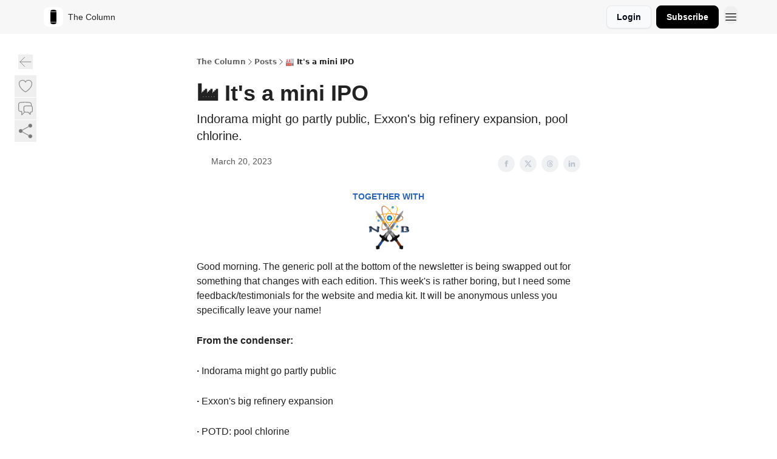

--- FILE ---
content_type: text/html; charset=utf-8
request_url: https://newsletter.thecolumn.co/p/mini-ipo
body_size: 65963
content:
<!DOCTYPE html><html lang="en" class="h-full antialiased"><head><meta charSet="utf-8"/><meta name="viewport" content="width=device-width, initial-scale=1, shrink-to-fit=no"/><link rel="preload" as="image" href="https://media.beehiiv.com/cdn-cgi/image/fit=scale-down,format=auto,onerror=redirect,quality=80/uploads/publication/logo/e1a3de88-876f-4a14-af35-e5ec0f78e71d/thumb_thecolumn_icon.png"/><meta name="mobile-web-app-capable" content="yes"/><meta name="apple-mobile-web-app-capable" content="yes"/><meta name="apple-mobile-web-app-status-bar-style" content="black-translucent"/><meta name="theme-color" content="#000000"/><title>🏭 It&#x27;s a mini IPO</title><meta name="keywords" content="business, climate change, science"/><meta name="author" content="Darius Mortazavi"/><meta name="description" content="Indorama might go partly public, Exxon&#x27;s big refinery expansion, pool chlorine."/><meta property="og:type" content="website"/><meta property="og:url" content="https://newsletter.thecolumn.co/p/mini-ipo"/><meta property="og:title" content="🏭 It&#x27;s a mini IPO"/><meta property="og:description" content="Indorama might go partly public, Exxon&#x27;s big refinery expansion, pool chlorine."/><meta property="og:site_name" content="The Column"/><meta property="og:image" content="https://beehiiv-images-production.s3.amazonaws.com/uploads/asset/file/77a1ba0e-5539-4b7c-a403-1b26e6ce48d8/Screen_Shot_2023-03-19_at_7.59.49_PM.png?t=1679270392"/><meta property="og:image:width" content="1200"/><meta property="og:image:height" content="630"/><meta property="og:image:alt" content="Indorama might go partly public, Exxon&#x27;s big refinery expansion, pool chlorine."/><meta name="twitter:url" content="https://newsletter.thecolumn.co/p/mini-ipo"/><meta name="twitter:title" content="🏭 It&#x27;s a mini IPO"/><meta name="twitter:description" content="Indorama might go partly public, Exxon&#x27;s big refinery expansion, pool chlorine."/><meta name="twitter:image" content="https://beehiiv-images-production.s3.amazonaws.com/uploads/asset/file/77a1ba0e-5539-4b7c-a403-1b26e6ce48d8/Screen_Shot_2023-03-19_at_7.59.49_PM.png?t=1679270392"/><meta name="twitter:card" content="summary_large_image"/><meta name="fb:app_id" content="1932054120322754"/><link rel="canonical" href="https://newsletter.thecolumn.co/p/mini-ipo"/><link rel="icon" href="https://media.beehiiv.com/cdn-cgi/image/fit=scale-down,format=auto,onerror=redirect,quality=80/uploads/publication/logo/e1a3de88-876f-4a14-af35-e5ec0f78e71d/thumb_thecolumn_icon.png" as="image"/><link rel="preload" href="https://fonts.googleapis.com/css2?family=Arial&amp;display=swap" as="style"/><link rel="alternate" type="application/rss+xml" title="The Column RSS Feed" href="https://rss.beehiiv.com/feeds/ojrI8YSu1K.xml"/><link rel="apple-touch-icon" href="https://media.beehiiv.com/cdn-cgi/image/fit=scale-down,format=auto,onerror=redirect,quality=80/uploads/publication/logo/e1a3de88-876f-4a14-af35-e5ec0f78e71d/thumb_thecolumn_icon.png"/><link rel="apple-touch-startup-image" href="https://media.beehiiv.com/cdn-cgi/image/fit=scale-down,format=auto,onerror=redirect,quality=80/uploads/publication/thumbnail/e1a3de88-876f-4a14-af35-e5ec0f78e71d/landscape_thecolumn_share.png"/><link rel="preconnect" href="https://fonts.googleapis.com"/><link rel="preconnect" href="https://fonts.gstatic.com"/><link rel="modulepreload" href="/assets/manifest-c40cec7a.js"/><link rel="modulepreload" href="/assets/entry.client-CKZO0T8I.js"/><link rel="modulepreload" href="/assets/jsx-runtime-D_zvdyIk.js"/><link rel="modulepreload" href="/assets/dayjs.min-CbEDKPDS.js"/><link rel="modulepreload" href="/assets/index-CA1QMJM1.js"/><link rel="modulepreload" href="/assets/i18next-BGmvVs3U.js"/><link rel="modulepreload" href="/assets/_commonjs-dynamic-modules-DYdcYuXE.js"/><link rel="modulepreload" href="/assets/components-CDnF6jgg.js"/><link rel="modulepreload" href="/assets/utils-LTbePiyI.js"/><link rel="modulepreload" href="/assets/context-Bwu3EjYo.js"/><link rel="modulepreload" href="/assets/index-C2Wmn3CM.js"/><link rel="modulepreload" href="/assets/types-BHvz6gHZ.js"/><link rel="modulepreload" href="/assets/index-D8zhV09I.js"/><link rel="modulepreload" href="/assets/index-DF0K7BJx.js"/><link rel="modulepreload" href="/assets/useTranslation-7emdoBE-.js"/><link rel="modulepreload" href="/assets/index-DVrHMvy9.js"/><link rel="modulepreload" href="/assets/index-UUoVMeEN.js"/><link rel="modulepreload" href="/assets/index-BOvMsE0C.js"/><link rel="modulepreload" href="/assets/useWebThemeContext-CmV6bBQk.js"/><link rel="modulepreload" href="/assets/PoweredByBeehiiv-DyHJ2OwH.js"/><link rel="modulepreload" href="/assets/popover-CtP4D98b.js"/><link rel="modulepreload" href="/assets/useIsLoggedIn-CvksOLNe.js"/><link rel="modulepreload" href="/assets/CreateAction-DXWTj465.js"/><link rel="modulepreload" href="/assets/YoutubeIcon-CtWvkJ0C.js"/><link rel="modulepreload" href="/assets/Image-DyNcKS9j.js"/><link rel="modulepreload" href="/assets/index-8_sSNTZb.js"/><link rel="modulepreload" href="/assets/index-DKsTtm2M.js"/><link rel="modulepreload" href="/assets/index-B8GQI2Fq.js"/><link rel="modulepreload" href="/assets/menu-nXKPOoxf.js"/><link rel="modulepreload" href="/assets/transition-BN90uF0Q.js"/><link rel="modulepreload" href="/assets/SlideUpModal-BZMNXi-I.js"/><link rel="modulepreload" href="/assets/index-DcpNk-OI.js"/><link rel="modulepreload" href="/assets/ChevronDownIcon-tiMB8vJv.js"/><link rel="modulepreload" href="/assets/XMarkIcon-GKC_QxxJ.js"/><link rel="modulepreload" href="/assets/dialog-DwhCceVT.js"/><link rel="modulepreload" href="/assets/index-B3TJ2eZq.js"/><link rel="modulepreload" href="/assets/local_storage-BVeZnzr2.js"/><link rel="modulepreload" href="/assets/useNonRevalidatingFetcher-CIlCJzGV.js"/><link rel="modulepreload" href="/assets/index-D1U6fvOv.js"/><link rel="modulepreload" href="/assets/useIsMobile-BoRLS4Tc.js"/><link rel="modulepreload" href="/assets/disclosure-B6hTImc-.js"/><link rel="modulepreload" href="/assets/SparklesIcon-5ENSAVLt.js"/><link rel="modulepreload" href="/assets/useSignupRedirects-CfAODB0a.js"/><link rel="modulepreload" href="/assets/useToast-B9Opy2-n.js"/><link rel="modulepreload" href="/assets/useTypedLoaderData-D39tE2Tb.js"/><link rel="modulepreload" href="/assets/useWebBuilderCommunicator-DvmqLaEk.js"/><link rel="modulepreload" href="/assets/CheckIcon-DtV1NmkU.js"/><link rel="modulepreload" href="/assets/XMarkIcon-BOyxt3QH.js"/><link rel="modulepreload" href="/assets/index-C9-YuB-1.js"/><link rel="modulepreload" href="/assets/StatusInputs-1bAxfxmQ.js"/><link rel="modulepreload" href="/assets/use-root-containers-Dzlcg8Bs.js"/><link rel="modulepreload" href="/assets/render-Dhap4zyL.js"/><link rel="modulepreload" href="/assets/use-owner-CDeqVgFr.js"/><link rel="modulepreload" href="/assets/focus-management-rtikiTLn.js"/><link rel="modulepreload" href="/assets/hidden-CBKR2RV2.js"/><link rel="modulepreload" href="/assets/keyboard-Cg_HI6km.js"/><link rel="modulepreload" href="/assets/use-resolve-button-type-LaOdnbqe.js"/><link rel="modulepreload" href="/assets/bugs-8psK71Yj.js"/><link rel="modulepreload" href="/assets/use-disposables-6afhnhkk.js"/><link rel="modulepreload" href="/assets/use-tree-walker-bdvfN6LB.js"/><link rel="modulepreload" href="/assets/use-is-mounted-C_LUTp-s.js"/><link rel="modulepreload" href="/assets/LoginWithPasswordAction-DSenH9Pz.js"/><link rel="modulepreload" href="/assets/usePublication-DHK6B5Ka.js"/><link rel="modulepreload" href="/assets/Input-CMETmDZe.js"/><link rel="modulepreload" href="/assets/RedirectToHiddenInput-hlWjNBsT.js"/><link rel="modulepreload" href="/assets/description-IaECp9Xo.js"/><link rel="modulepreload" href="/assets/index-CE-mgSRd.js"/><link rel="modulepreload" href="/assets/root-CyZvSMHH.js"/><link rel="modulepreload" href="/assets/index-C812aLv7.js"/><link rel="modulepreload" href="/assets/BackButton-IdKt9MP9.js"/><link rel="modulepreload" href="/assets/index-Bt617SOE.js"/><link rel="modulepreload" href="/assets/HeroChatIcon-CQyl87w8.js"/><link rel="modulepreload" href="/assets/LockClosedIcon-CFFHGJK5.js"/><link rel="modulepreload" href="/assets/FreeGatedContent-Cvdrp6Wr.js"/><link rel="modulepreload" href="/assets/index-D1orRRh3.js"/><link rel="modulepreload" href="/assets/ChevronRightIcon-ZucfioMY.js"/><link rel="modulepreload" href="/assets/index-DDqy-sJm.js"/><link rel="modulepreload" href="/assets/relativeTime-Cy5rC2BZ.js"/><link rel="modulepreload" href="/assets/fonts-CjUFERM6.js"/><link rel="modulepreload" href="/assets/ArrowLeftIcon-BtwsvlTE.js"/><link rel="modulepreload" href="/assets/_slug-BFlWcTy2.js"/><script>window.__AppGlobals__={"SENTRY_CLIENT_DSN":"https://35c3cc890abe9dbb51e6e513fcd6bbca@o922922.ingest.us.sentry.io/4507170453979136","SENTRY_ENV":"production","SENTRY_RELEASE":"0a1d2f59d6dd509688301b36e208fc87234dab54","STRIPE_PUBLISHABLE_KEY":"pk_live_51IekcQKHPFAlBzyyGNBguT5BEI7NEBqrTxJhsYN1FI1lQb9iWxU5U2OXfi744NEMx5p7EDXh08YXrudrZkkG9bGc00ZCrkXrxL","VAPID_PUBLIC_KEY":"BEhdtfPr1iefl9Jd16511ML4L5eC4dp4exGTAqE95rZEgjRPqc-k1FymD_b-e7XaC5g43hejZ0y_VGJq72zncjY","VITE_HUMAN_ENABLED":"true","VITE_HUMAN_URL":"//client.px-cloud.net/PXeBumDLwe/main.min.js","VITE_ADNETWORK_PIXELJS_URL":"https://beehiiv-adnetwork-production.s3.amazonaws.com/pixel-js.js","VITE_ADNETWORK_PIXELV2_URL":"https://beehiiv-adnetwork-production.s3.amazonaws.com/pixel-v2.js","RELEASE_VERSION":"v243","VITE_BIRDIE_CLIENT_ID":"q2je1lwj","ENABLE_SENTRY_DEV":false};</script><link rel="stylesheet" href="https://fonts.googleapis.com/css2?family=Arial&amp;display=swap"/><script type="application/ld+json">{"@context":"https://schema.org","@type":"WebPage","identifier":"mini-ipo","url":"http://newsletter.thecolumn.co/p/mini-ipo","mainEntityOfPage":{"@type":"WebPage","@id":"http://newsletter.thecolumn.co/p/mini-ipo"},"headline":"🏭 It's a mini IPO","description":"Indorama might go partly public, Exxon's big refinery expansion, pool chlorine.","datePublished":"2023-03-20T09:00:00.000Z","dateModified":"2025-04-14T14:43:57Z","isAccessibleForFree":true,"image":{"@type":"ImageObject","url":"https://beehiiv-images-production.s3.amazonaws.com/uploads/asset/file/77a1ba0e-5539-4b7c-a403-1b26e6ce48d8/Screen_Shot_2023-03-19_at_7.59.49_PM.png?t=1679270392"},"author":{"@type":"Person","image":{"@type":"ImageObject"}},"publisher":{"@type":"Organization","name":"The Column","url":"https://newsletter.thecolumn.co/","identifier":"e1a3de88-876f-4a14-af35-e5ec0f78e71d","sameAs":["https://twitter.com/thecolumnco","https://www.instagram.com/thecolumn.co/","https://www.linkedin.com/company/the-column/"],"logo":{"@type":"ImageObject","url":"https://media.beehiiv.com/cdn-cgi/image/fit=scale-down,format=auto,onerror=redirect,quality=80/uploads/publication/logo/e1a3de88-876f-4a14-af35-e5ec0f78e71d/thecolumn_icon.png","contentUrl":"https://media.beehiiv.com/cdn-cgi/image/fit=scale-down,format=auto,onerror=redirect,quality=80/uploads/publication/logo/e1a3de88-876f-4a14-af35-e5ec0f78e71d/thecolumn_icon.png","thumbnailUrl":"https://media.beehiiv.com/cdn-cgi/image/fit=scale-down,format=auto,onerror=redirect,quality=80/uploads/publication/logo/e1a3de88-876f-4a14-af35-e5ec0f78e71d/thumb_thecolumn_icon.png"},"image":{"@type":"ImageObject","url":"https://media.beehiiv.com/cdn-cgi/image/fit=scale-down,format=auto,onerror=redirect,quality=80/uploads/publication/logo/e1a3de88-876f-4a14-af35-e5ec0f78e71d/thecolumn_icon.png","contentUrl":"https://media.beehiiv.com/cdn-cgi/image/fit=scale-down,format=auto,onerror=redirect,quality=80/uploads/publication/logo/e1a3de88-876f-4a14-af35-e5ec0f78e71d/thecolumn_icon.png","thumbnailUrl":"https://media.beehiiv.com/cdn-cgi/image/fit=scale-down,format=auto,onerror=redirect,quality=80/uploads/publication/logo/e1a3de88-876f-4a14-af35-e5ec0f78e71d/thumb_thecolumn_icon.png"}},"breadcrumb":{"@type":"BreadcrumbList","itemListElement":[{"@type":"ListItem","position":1,"item":{"@id":"https://newsletter.thecolumn.co/","name":"The Column"}},{"@type":"ListItem","position":2,"item":{"@id":"http://newsletter.thecolumn.co/p/mini-ipo","name":"🏭 It's a mini IPO"}}]}}</script><style>:root {
  --wt-primary-color: #000000;
  --wt-text-on-primary-color: #FFFFFF;

  --wt-secondary-color: #F9FAFB;
  --wt-text-on-secondary-color: #030712;

  --wt-tertiary-color: #FFFFFF;
  --wt-text-on-tertiary-color: #222222;

  --wt-background-color: #FFFFFF;
  --wt-text-on-background-color: #222222;

  --wt-subscribe-background-color: #FFFFFF;
  --wt-text-on-subscribe-background-color: #222222;

  --wt-header-font: "Arial", ui-sans-serif, system-ui, -apple-system, BlinkMacSystemFont, "Segoe UI", Roboto,"Helvetica Neue", Arial, "Noto Sans", sans-serif, "Apple Color Emoji", "Segoe UI Emoji", "Segoe UI Symbol", "Noto Color Emoji";
  --wt-body-font: "Arial", ui-sans-serif, system-ui, -apple-system, BlinkMacSystemFont, "Segoe UI", Roboto, "Helvetica Neue", Arial, "Noto Sans", sans-serif, "Apple Color Emoji", "Segoe UI Emoji", "Segoe UI Symbol", "Noto Color Emoji";
  --wt-button-font: "Arial", ui-sans-serif, system-ui, -apple-system, BlinkMacSystemFont, "Segoe UI", Roboto, "Helvetica Neue", Arial, "Noto Sans", sans-serif, "Apple Color Emoji", "Segoe UI Emoji", "Segoe UI Symbol", "Noto Color Emoji";

  --wt-border-radius: 8px
}

.bg-wt-primary { background-color: var(--wt-primary-color); }
.text-wt-primary { color: var(--wt-primary-color); }
.border-wt-primary { border-color: var(--wt-primary-color); }

.bg-wt-text-on-primary { background-color: var(--wt-text-on-primary-color); }
.text-wt-text-on-primary { color: var(--wt-text-on-primary-color); }
.border-wt-text-on-primary { border-color: var(--wt-text-on-primary-color); }

.bg-wt-secondary { background-color: var(--wt-secondary-color); }
.text-wt-secondary { color: var(--wt-secondary-color); }
.border-wt-secondary { border-color: var(--wt-secondary-color); }

.bg-wt-text-on-secondary { background-color: var(--wt-text-on-secondary-color); }
.text-wt-text-on-secondary { color: var(--wt-text-on-secondary-color); }
.border-wt-text-on-secondary { border-color: var(--wt-text-on-secondary-color); }

.bg-wt-tertiary { background-color: var(--wt-tertiary-color); }
.text-wt-tertiary { color: var(--wt-tertiary-color); }
.border-wt-tertiary { border-color: var(--wt-tertiary-color); }

.bg-wt-text-on-tertiary { background-color: var(--wt-text-on-tertiary-color); }
.text-wt-text-on-tertiary { color: var(--wt-text-on-tertiary-color); }
.border-wt-text-on-tertiary { border-color: var(--wt-text-on-tertiary-color); }

.bg-wt-background { background-color: var(--wt-background-color); }
.text-wt-background { color: var(--wt-background-color); }
.border-wt-background { border-color: var(--wt-background-color); }

.bg-wt-text-on-background { background-color: var(--wt-text-on-background-color); }
.text-wt-text-on-background { color: var(--wt-text-on-background-color); }
.border-wt-text-on-background { border-color: var(--wt-text-on-background-color); }

.bg-wt-subscribe-background { background-color: var(--wt-subscribe-background-color); }
.text-wt-subscribe-background { color: var(--wt-subscribe-background-color); }
.border-wt-subscribe-background { border-color: var(--wt-subscribe-background-color); }

.bg-wt-text-on-subscribe-background { background-color: var(--wt-text-on-subscribe-background-color); }
.text-wt-text-on-subscribe-background { color: var(--wt-text-on-subscribe-background-color); }
.border-wt-text-on-subscribe-background { border-color: var(--wt-text-on-subscribe-background-color); }

.rounded-wt { border-radius: var(--wt-border-radius); }

.wt-header-font { font-family: var(--wt-header-font); }
.wt-body-font { font-family: var(--wt-body-font); }
.wt-button-font { font-family: var(--wt-button-font); }

input:focus { --tw-ring-color: transparent !important; }

li a { word-break: break-word; }

@media only screen and (max-width:667px) {
  .mob-stack {
    display: block !important;
    width: 100% !important;
  }

  .mob-w-full {
    width: 100% !important;
  }
}

</style><link rel="stylesheet" href="/assets/root-UUugjT_I.css"/><link rel="stylesheet" href="/assets/BackButton-icJ-rWaN.css"/></head><body class="flex h-full flex-col bg-wt-background text-wt-text-on-background"><div class=""><div class="flex min-h-screen flex-col"><div></div><div id="_rht_toaster" style="position:fixed;z-index:9999;top:16px;left:16px;right:16px;bottom:16px;pointer-events:none"></div><nav class="px-4 sm:px-6 w-full py-2" style="background-color:#F7F7F7"><div class="mx-auto w-full max-w-6xl"><div class="mx-auto flex items-center justify-between"><div class="flex items-center space-x-2"><a class="rounded-lg transition:all px-2 py-1 hover:bg-black/5" data-discover="true" href="/"><div class="flex items-center space-x-2"><div class="w-8 h-8 overflow-hidden rounded-wt"><figure class="aspect-square relative h-full overflow-hidden w-full"><img class="absolute inset-0 h-full w-full object-cover" width="100" height="100" src="https://media.beehiiv.com/cdn-cgi/image/fit=scale-down,format=auto,onerror=redirect,quality=80/uploads/publication/logo/e1a3de88-876f-4a14-af35-e5ec0f78e71d/thumb_thecolumn_icon.png" alt="The Column logo"/></figure></div><span style="color:#222222;font-family:Arial, sans-ui-sans-serif, system-ui, -apple-system, BlinkMacSystemFont, &quot;Segoe UI&quot;, Roboto,&quot;Helvetica Neue&quot;, Arial, &quot;Noto Sans&quot;, sans-serif, &quot;Apple Color Emoji&quot;, &quot;Segoe UI Emoji&quot;, &quot;Segoe UI Symbol&quot;, &quot;Noto Color Emoji&quot;" class="hidden text-sm sm:text-md wt-text-primary md:block text-md font-regular font-ariel">The Column</span></div></a><div class="opacity-0 block"><div class="z-20 flex gap-1"><a class="transition:all rounded-wt px-2 py-2 hover:bg-black/5" href="https://thecolumn.pallet.com" target="_blank" rel="nofollow noreferrer noopener"><span style="color:#222222;font-family:Arial, sans-ui-sans-serif, system-ui, -apple-system, BlinkMacSystemFont, &quot;Segoe UI&quot;, Roboto,&quot;Helvetica Neue&quot;, Arial, &quot;Noto Sans&quot;, sans-serif, &quot;Apple Color Emoji&quot;, &quot;Segoe UI Emoji&quot;, &quot;Segoe UI Symbol&quot;, &quot;Noto Color Emoji&quot;" class="whitespace-nowrap text-xs sm:block text-md font-regular font-ariel">Jobs</span></a><a class="transition:all rounded-wt px-2 py-2 hover:bg-black/5" href="https://www.thecolumn.co/sponsor" target="_blank" rel="nofollow noreferrer noopener"><span style="color:#222222;font-family:Arial, sans-ui-sans-serif, system-ui, -apple-system, BlinkMacSystemFont, &quot;Segoe UI&quot;, Roboto,&quot;Helvetica Neue&quot;, Arial, &quot;Noto Sans&quot;, sans-serif, &quot;Apple Color Emoji&quot;, &quot;Segoe UI Emoji&quot;, &quot;Segoe UI Symbol&quot;, &quot;Noto Color Emoji&quot;" class="whitespace-nowrap text-xs sm:block text-md font-regular font-ariel">Sponsor</span></a></div></div></div><div class="flex items-center space-x-2"><div class="flex items-center space-x-2"><button class="border font-medium shadow-sm wt-button-font inline-flex items-center disabled:bg-gray-400 disabled:cursor-not-allowed focus:outline-none focus:ring-2 focus:ring-offset-2 justify-center transition-colors rounded-wt px-4 py-2 text-sm border-gray-300 text-gray-700 bg-white shadow-md focus:ring-wt-primary !text-sm !font-semibold shadow-none" style="background:#F9FAFB;border:1px solid #E5E7EB;color:#030712;font-family:Arial">Login</button><a class="border font-medium shadow-sm wt-button-font inline-flex items-center disabled:bg-gray-400 disabled:cursor-not-allowed focus:outline-none focus:ring-2 focus:ring-offset-2 justify-center transition-colors rounded-wt px-4 py-2 text-sm border-wt-primary text-wt-text-on-primary bg-wt-primary disabled:border-gray-500 focus:ring-wt-primary whitespace-nowrap !text-sm !font-semibold shadow-none" style="background:#000000;border:1px solid #000000;color:#FFFFFF;font-family:Arial" data-discover="true" href="/subscribe">Subscribe</a></div><div class="relative inline-block text-left" data-headlessui-state=""><button aria-label="Menu" class="rounded-full transition-all" id="headlessui-menu-button-_R_6jl5_" type="button" aria-haspopup="menu" aria-expanded="false" data-headlessui-state=""><div class="mt-1.5 rounded hover:bg-black/5" style="color:#222222"><svg xmlns="http://www.w3.org/2000/svg" fill="none" viewBox="0 0 24 24" stroke-width="1.5" stroke="currentColor" aria-hidden="true" data-slot="icon" class="h-6 w-6"><path stroke-linecap="round" stroke-linejoin="round" d="M3.75 6.75h16.5M3.75 12h16.5m-16.5 5.25h16.5"></path></svg></div></button></div></div></div></div></nav><main class="flex-grow"><div><div class="sticky top-0 z-50 w-full"><div aria-valuemax="100" aria-valuemin="0" aria-valuenow="0" aria-valuetext="0%" role="progressbar" data-state="loading" data-value="0" data-max="100" class="relative overflow-hidden h-1.5 bg-transparent w-full"><div data-state="loading" data-value="0" data-max="100" class="h-full w-full bg-wt-primary" style="width:0%"></div></div></div><div class="fixed bottom-0 left-0 z-50 px-4"></div><script type="module">
var e, t, r, i, n;
(t = {}),
  (r = {}),
  null ==
    (i = (e =
      "undefined" != typeof globalThis
        ? globalThis
        : "undefined" != typeof self
          ? self
          : "undefined" != typeof window
            ? window
            : "undefined" != typeof global
              ? global
              : {}).parcelRequire326a) &&
    (((i = function (e) {
      if (e in t) return t[e].exports;
      if (e in r) {
        var i = r[e];
        delete r[e];
        var n = { id: e, exports: {} };
        return (t[e] = n), i.call(n.exports, n, n.exports), n.exports;
      }
      var o = Error("Cannot find module '" + e + "'");
      throw ((o.code = "MODULE_NOT_FOUND"), o);
    }).register = function (e, t) {
      r[e] = t;
    }),
    (e.parcelRequire326a = i)),
  (n = i.register)("gUOGs", function (e, t) {
    Object.defineProperty(e.exports, "__esModule", { value: !0 });
    var r,
      n = i("kBCj4"),
      o = i("53LBo"),
      s = [],
      a = (function () {
        function e(e) {
          (this.$$observationTargets = []),
            (this.$$activeTargets = []),
            (this.$$skippedTargets = []);
          var t =
            void 0 === e
              ? "Failed to construct 'ResizeObserver': 1 argument required, but only 0 present."
              : "function" != typeof e
                ? "Failed to construct 'ResizeObserver': The callback provided as parameter 1 is not a function."
                : void 0;
          if (t) throw TypeError(t);
          this.$$callback = e;
        }
        return (
          (e.prototype.observe = function (e) {
            var t = d("observe", e);
            if (t) throw TypeError(t);
            u(this.$$observationTargets, e) >= 0 ||
              (this.$$observationTargets.push(new n.ResizeObservation(e)),
              0 > s.indexOf(this) && (s.push(this), v()));
          }),
          (e.prototype.unobserve = function (e) {
            var t = d("unobserve", e);
            if (t) throw TypeError(t);
            var r = u(this.$$observationTargets, e);
            r < 0 ||
              (this.$$observationTargets.splice(r, 1),
              0 === this.$$observationTargets.length && c(this));
          }),
          (e.prototype.disconnect = function () {
            (this.$$observationTargets = []),
              (this.$$activeTargets = []),
              c(this);
          }),
          e
        );
      })();
    function c(e) {
      var t = s.indexOf(e);
      t >= 0 && (s.splice(t, 1), $());
    }
    function d(e, t) {
      return void 0 === t
        ? "Failed to execute '" +
            e +
            "' on 'ResizeObserver': 1 argument required, but only 0 present."
        : t && t.nodeType === window.Node.ELEMENT_NODE
          ? void 0
          : "Failed to execute '" +
            e +
            "' on 'ResizeObserver': parameter 1 is not of type 'Element'.";
    }
    function u(e, t) {
      for (var r = 0; r < e.length; r += 1) if (e[r].target === t) return r;
      return -1;
    }
    e.exports.ResizeObserver = a;
    var l = function (e) {
        s.forEach(function (t) {
          (t.$$activeTargets = []),
            (t.$$skippedTargets = []),
            t.$$observationTargets.forEach(function (r) {
              r.isActive() &&
                (h(r.target) > e
                  ? t.$$activeTargets.push(r)
                  : t.$$skippedTargets.push(r));
            });
        });
      },
      f = function () {
        var e = 1 / 0;
        return (
          s.forEach(function (t) {
            if (t.$$activeTargets.length) {
              var r = [];
              t.$$activeTargets.forEach(function (t) {
                var i = new o.ResizeObserverEntry(t.target);
                r.push(i),
                  (t.$$broadcastWidth = i.contentRect.width),
                  (t.$$broadcastHeight = i.contentRect.height);
                var n = h(t.target);
                n < e && (e = n);
              }),
                t.$$callback(r, t),
                (t.$$activeTargets = []);
            }
          }),
          e
        );
      },
      p = function () {
        var e = new window.ErrorEvent("ResizeLoopError", {
          message:
            "ResizeObserver loop completed with undelivered notifications.",
        });
        window.dispatchEvent(e);
      },
      h = function (e) {
        for (var t = 0; e.parentNode; ) (e = e.parentNode), (t += 1);
        return t;
      },
      g = function () {
        for (
          l(0);
          s.some(function (e) {
            return !!e.$$activeTargets.length;
          });

        )
          l(f());
        s.some(function (e) {
          return !!e.$$skippedTargets.length;
        }) && p();
      },
      v = function () {
        r || b();
      },
      b = function () {
        r = window.requestAnimationFrame(function () {
          g(), b();
        });
      },
      $ = function () {
        r &&
          !s.some(function (e) {
            return !!e.$$observationTargets.length;
          }) &&
          (window.cancelAnimationFrame(r), (r = void 0));
      };
    e.exports.install = function () {
      return (window.ResizeObserver = a);
    };
  }),
  n("kBCj4", function (e, t) {
    Object.defineProperty(e.exports, "__esModule", { value: !0 });
    var r = i("ardMU"),
      n = (function () {
        function e(e) {
          (this.target = e),
            (this.$$broadcastWidth = this.$$broadcastHeight = 0);
        }
        return (
          Object.defineProperty(e.prototype, "broadcastWidth", {
            get: function () {
              return this.$$broadcastWidth;
            },
            enumerable: !0,
            configurable: !0,
          }),
          Object.defineProperty(e.prototype, "broadcastHeight", {
            get: function () {
              return this.$$broadcastHeight;
            },
            enumerable: !0,
            configurable: !0,
          }),
          (e.prototype.isActive = function () {
            var e = r.ContentRect(this.target);
            return (
              !!e &&
              (e.width !== this.broadcastWidth ||
                e.height !== this.broadcastHeight)
            );
          }),
          e
        );
      })();
    e.exports.ResizeObservation = n;
  }),
  n("ardMU", function (e, t) {
    Object.defineProperty(e.exports, "__esModule", { value: !0 }),
      (e.exports.ContentRect = function (e) {
        if ("getBBox" in e) {
          var t = e.getBBox();
          return Object.freeze({
            height: t.height,
            left: 0,
            top: 0,
            width: t.width,
          });
        }
        var r = window.getComputedStyle(e);
        return Object.freeze({
          height: parseFloat(r.height || "0"),
          left: parseFloat(r.paddingLeft || "0"),
          top: parseFloat(r.paddingTop || "0"),
          width: parseFloat(r.width || "0"),
        });
      });
  }),
  n("53LBo", function (e, t) {
    Object.defineProperty(e.exports, "__esModule", { value: !0 });
    var r = i("ardMU");
    e.exports.ResizeObserverEntry = function (e) {
      (this.target = e), (this.contentRect = r.ContentRect(e));
    };
  }),
  (function () {
    if (
      !(function () {
        if (!window.__stwts || !Object.keys(window.__stwts).length)
          return (
            (window.__stwts = { buildVersion: "1.0.0", widgets: { init: !0 } }),
            !0
          );
      })()
    )
      return;
    function e(e, t) {
      t <= 300 && (e.style.width = "300px"),
        t >= 600 && (e.style.width = "600px"),
        t > 300 && t < 600 && (e.style.width = `${t}px`);
    }
    "undefined" == typeof ResizeObserver && i("gUOGs").install();
    let t = new (ResizeObserver || window.ResizeObserver)(function (t) {
      t.forEach((t) => {
        let r = t?.contentRect?.width,
          i = t.target.querySelector("iframe");
        r && i && e(i, r);
      });
    });

    function loadStocktwitsEmbeds() {
      Array.from(
        document.querySelectorAll("blockquote.stocktwits-embedded-post"),
      ).forEach((r) => {
        !(function (t, r) {
          if (t.getAttribute("visited")) return;
          let i = t.getAttribute("data-origin"),
            n = t.getAttribute("data-id"),
            o = document.createElement("div");
          (o.style.display = "flex"),
            (o.style.maxWidth = "600px"),
            (o.style.width = "100%"),
            (o.style.marginTop = "10px"),
            (o.style.marginBottom = "10px");
          let s = document.createElement("iframe");
          o.appendChild(s);
          let a = `${i}/embeddable/message/${n}`;
          (s.style.width = "640px"),
            (s.style.height = "0"),
            (s.style.maxWidth = "600px"),
            (s.style.position = "static"),
            (s.style.visibility = "visible"),
            (s.style.display = "block"),
            (s.style.flexGrow = "1"),
            s.setAttribute("frameborder", "0"),
            s.setAttribute("allowtransparency", "true"),
            s.setAttribute("scrolling", "no"),
            s.setAttribute("allowfullscreen", "true");
          let c = !1,
            d = null;
          function u(e) {
            c = !0;
            let { height: r } = e.data;
            void 0 !== r && (s.style.height = `${r}px`),
              document.body.contains(t) && t.remove();
          }
          t.parentNode.insertBefore(o, t), t.setAttribute("visited", true),
            s.addEventListener("load", function () {
              e(s, o.clientWidth),
                (function () {
                  let e = () => {
                    ((d = new MessageChannel()).port1.onmessage = u),
                      s.contentWindow.postMessage(
                        { message: "initialize" },
                        "*",
                        [d.port2],
                      );
                  };
                  e();
                  let t = setInterval(() => {
                    c ? clearInterval(t) : e();
                  }, 60);
                })();
            }),
            s.setAttribute("src", a),
            r.observe(o);
        })(r, t);
      });
    }

    window.__stwts.loadStocktwitsEmbeds = loadStocktwitsEmbeds;
  })();
</script><div class="relative mx-auto max-w-6xl px-4"><div class="fixed bottom-0 left-0 top-auto z-20 w-full rounded bg-wt-background shadow-xl transition-all duration-300 ease-in-out md:bottom-auto md:z-auto md:!w-fit md:border-none md:shadow-none opacity-100 md:top-20"><div class="absolute left-0 top-0 w-full border border-t border-wt-text-on-background bg-wt-background opacity-10 md:hidden"></div><div class="mx-auto w-full max-w-6xl px-0 lg:px-4"><div class="flex flex-col gap-8 md:h-40"><div class=""><div class="grid grid-cols-3 p-4 px-8 sm:p-2 sm:px-2 md:grid-cols-1 md:gap-2"><div class="relative flex flex-col justify-center md:left-1"><div class="flex h-7 w-7 items-center justify-center rounded-wt transition-all hover:bg-black/5"><button class="cursor-pointer"><svg xmlns="http://www.w3.org/2000/svg" fill="none" viewBox="0 0 24 24" stroke-width="1.5" stroke="currentColor" aria-hidden="true" data-slot="icon" class="h-6 w-6 stroke-1 text-wt-text-on-background opacity-50"><path stroke-linecap="round" stroke-linejoin="round" d="M10.5 19.5 3 12m0 0 7.5-7.5M3 12h18"></path></svg></button></div></div><div class="flex items-center justify-center gap-3 md:flex-col md:items-start md:gap-1"><button class="group" type="button"><div class="text-wt-text-on-background opacity-50 group-hover:opacity-100 flex items-center"><div class="rounded-full p-1 hover:bg-[#f3f4f6]"><svg xmlns="http://www.w3.org/2000/svg" fill="none" viewBox="0 0 24 24" stroke-width="1.5" stroke="currentColor" class="h-7 w-7 outline-none h-4 w-4 stroke-1"><path stroke-linecap="round" stroke-linejoin="round" d="M21 8.25c0-2.485-2.099-4.5-4.688-4.5-1.935 0-3.597 1.126-4.312 2.733-.715-1.607-2.377-2.733-4.313-2.733C5.1 3.75 3 5.765 3 8.25c0 7.22 9 12 9 12s9-4.78 9-12Z"></path></svg></div><span class="hidden text-transparent text-sm font-medium group-hover:opacity-100">0</span></div></button><button type="button" class="group relative top-[1px] flex items-center outline-none md:pt-0"><div class="rounded-full p-1 hover:bg-[#f3f4f6]"><svg xmlns="http://www.w3.org/2000/svg" fill="none" viewBox="0 0 24 24" stroke-width="1.5" stroke="currentColor" class="h-7 w-7 stroke-1 text-wt-text-on-background opacity-50 group-hover:opacity-100"><path stroke-linecap="round" stroke-linejoin="round" d="M20.25 8.511c.884.284 1.5 1.128 1.5 2.097v4.286c0 1.136-.847 2.1-1.98 2.193-.34.027-.68.052-1.02.072v3.091l-3-3c-1.354 0-2.694-.055-4.02-.163a2.115 2.115 0 0 1-.825-.242m9.345-8.334a2.126 2.126 0 0 0-.476-.095 48.64 48.64 0 0 0-8.048 0c-1.131.094-1.976 1.057-1.976 2.192v4.286c0 .837.46 1.58 1.155 1.951m9.345-8.334V6.637c0-1.621-1.152-3.026-2.76-3.235A48.455 48.455 0 0 0 11.25 3c-2.115 0-4.198.137-6.24.402-1.608.209-2.76 1.614-2.76 3.235v6.226c0 1.621 1.152 3.026 2.76 3.235.577.075 1.157.14 1.74.194V21l4.155-4.155"></path></svg></div><span class="hidden relative -top-[1px] text-sm font-medium group-hover:opacity-100 md:top-0">0</span></button><div class="relative z-20 inline-block text-left md:z-0" data-headlessui-state=""><button class="relative right-[2px] top-[1.5px] outline-none md:right-[0px]" id="headlessui-menu-button-_R_3qlkl5_" type="button" aria-haspopup="menu" aria-expanded="false" data-headlessui-state=""><div class="flex items-center rounded-full p-1 hover:bg-[#f3f4f6]"><svg xmlns="http://www.w3.org/2000/svg" viewBox="0 0 24 24" stroke-width="1.5" stroke="currentColor" class="text-wt-text-on-background opacity-50 hover:opacity-100 h-7 w-7 stroke-1 text-gray-400"><path stroke-linecap="round" stroke-linejoin="round" d="M7.217 10.907a2.25 2.25 0 1 0 0 2.186m0-2.186c.18.324.283.696.283 1.093s-.103.77-.283 1.093m0-2.186 9.566-5.314m-9.566 7.5 9.566 5.314m0 0a2.25 2.25 0 1 0 3.935 2.186 2.25 2.25 0 0 0-3.935-2.186Zm0-12.814a2.25 2.25 0 1 0 3.933-2.185 2.25 2.25 0 0 0-3.933 2.185Z"></path></svg></div></button></div></div></div></div></div></div></div><div class=""><div class="mx-auto flex max-w-2xl flex-col pb-4"><div class="mt-8" style="padding-left:20px;padding-right:20px"><ul class="flex flex-wrap items-center gap-2 text-xs font-semibold"><li class="flex items-center gap-2 text-wt-text-on-background"><a href="../" class="opacity-70">The Column</a><svg xmlns="http://www.w3.org/2000/svg" fill="none" viewBox="0 0 24 24" stroke-width="1.5" stroke="currentColor" aria-hidden="true" data-slot="icon" height="14px"><path stroke-linecap="round" stroke-linejoin="round" d="m8.25 4.5 7.5 7.5-7.5 7.5"></path></svg></li><li class="flex items-center gap-2 text-wt-text-on-background"><span class="opacity-70">Posts</span><svg xmlns="http://www.w3.org/2000/svg" fill="none" viewBox="0 0 24 24" stroke-width="1.5" stroke="currentColor" aria-hidden="true" data-slot="icon" height="14px"><path stroke-linecap="round" stroke-linejoin="round" d="m8.25 4.5 7.5 7.5-7.5 7.5"></path></svg></li><li class="flex items-center gap-2 text-wt-text-on-background"><span class="!opacity-100">🏭 It&#x27;s a mini IPO</span></li></ul></div><div><div><div><link href="https://fonts.gstatic.com" rel="preconnect"><link href="https://fonts.googleapis.com/css2?family=Arial&amp;display=swap" rel="stylesheet"><link href="https://fonts.googleapis.com/css2?family=Arial&amp;display=swap" rel="stylesheet"><link href="https://fonts.googleapis.com/css2?family=Arial&amp;display=swap" rel="stylesheet"><style type="text/css">
:root {
  --wt-primary-color: #000000;
  --wt-text-on-primary-color: #FFFFFF;

  --wt-secondary-color: #F9FAFB;
  --wt-text-on-secondary-color: #030712;

  --wt-tertiary-color: #FFFFFF;
  --wt-text-on-tertiary-color: #222222;

  --wt-background-color: #FFFFFF;
  --wt-text-on-background-color: #222222;

  --wt-subscribe-background-color: #FFFFFF;
  --wt-text-on-subscribe-background-color: #222222;

  --wt-header-font: "Arial", ui-sans-serif, system-ui, -apple-system, BlinkMacSystemFont, "Segoe UI", Roboto,"Helvetica Neue", Arial, "Noto Sans", sans-serif, "Apple Color Emoji", "Segoe UI Emoji", "Segoe UI Symbol", "Noto Color Emoji";
  --wt-body-font: "Arial", ui-sans-serif, system-ui, -apple-system, BlinkMacSystemFont, "Segoe UI", Roboto, "Helvetica Neue", Arial, "Noto Sans", sans-serif, "Apple Color Emoji", "Segoe UI Emoji", "Segoe UI Symbol", "Noto Color Emoji";
  --wt-button-font: "Arial", ui-sans-serif, system-ui, -apple-system, BlinkMacSystemFont, "Segoe UI", Roboto, "Helvetica Neue", Arial, "Noto Sans", sans-serif, "Apple Color Emoji", "Segoe UI Emoji", "Segoe UI Symbol", "Noto Color Emoji";

  --wt-border-radius: 8px
}

.bg-wt-primary { background-color: var(--wt-primary-color); }
.text-wt-primary { color: var(--wt-primary-color); }
.border-wt-primary { border-color: var(--wt-primary-color); }

.bg-wt-text-on-primary { background-color: var(--wt-text-on-primary-color); }
.text-wt-text-on-primary { color: var(--wt-text-on-primary-color); }
.border-wt-text-on-primary { border-color: var(--wt-text-on-primary-color); }

.bg-wt-secondary { background-color: var(--wt-secondary-color); }
.text-wt-secondary { color: var(--wt-secondary-color); }
.border-wt-secondary { border-color: var(--wt-secondary-color); }

.bg-wt-text-on-secondary { background-color: var(--wt-text-on-secondary-color); }
.text-wt-text-on-secondary { color: var(--wt-text-on-secondary-color); }
.border-wt-text-on-secondary { border-color: var(--wt-text-on-secondary-color); }

.bg-wt-tertiary { background-color: var(--wt-tertiary-color); }
.text-wt-tertiary { color: var(--wt-tertiary-color); }
.border-wt-tertiary { border-color: var(--wt-tertiary-color); }

.bg-wt-text-on-tertiary { background-color: var(--wt-text-on-tertiary-color); }
.text-wt-text-on-tertiary { color: var(--wt-text-on-tertiary-color); }
.border-wt-text-on-tertiary { border-color: var(--wt-text-on-tertiary-color); }

.bg-wt-background { background-color: var(--wt-background-color); }
.text-wt-background { color: var(--wt-background-color); }
.border-wt-background { border-color: var(--wt-background-color); }

.bg-wt-text-on-background { background-color: var(--wt-text-on-background-color); }
.text-wt-text-on-background { color: var(--wt-text-on-background-color); }
.border-wt-text-on-background { border-color: var(--wt-text-on-background-color); }

.bg-wt-subscribe-background { background-color: var(--wt-subscribe-background-color); }
.text-wt-subscribe-background { color: var(--wt-subscribe-background-color); }
.border-wt-subscribe-background { border-color: var(--wt-subscribe-background-color); }

.bg-wt-text-on-subscribe-background { background-color: var(--wt-text-on-subscribe-background-color); }
.text-wt-text-on-subscribe-background { color: var(--wt-text-on-subscribe-background-color); }
.border-wt-text-on-subscribe-background { border-color: var(--wt-text-on-subscribe-background-color); }

.rounded-wt { border-radius: var(--wt-border-radius); }

.wt-header-font { font-family: var(--wt-header-font); }
.wt-body-font { font-family: var(--wt-body-font); }
.wt-button-font { font-family: var(--wt-button-font); }

input:focus { --tw-ring-color: transparent !important; }

li a { word-break: break-word; }

@media only screen and (max-width:667px) {
  .mob-stack {
    display: block !important;
    width: 100% !important;
  }

  .mob-w-full {
    width: 100% !important;
  }
}

</style><style></style><script async="" id="tiktok-script" src="https://www.tiktok.com/embed.js" type="text/javascript"></script><script async="" defer="" id="twitter-wjs" src="https://platform.twitter.com/widgets.js" type="text/javascript"></script><style>
  .table-base, .table-c, .table-h { border: 1px solid #C0C0C0; }
  .table-c { padding:5px; background-color:#FFFFFF; }
  .table-c p { color: #2D2D2D; font-family:'Helvetica',Arial,sans-serif !important; overflow-wrap: break-word; }
  .table-h { padding:5px; background-color:#F1F1F1; }
  .table-h p { color: #2A2A2A; font-family:'Trebuchet MS','Lucida Grande',Tahoma,sans-serif !important; overflow-wrap: break-word; }
</style></div><div class="bg-wt-background" style="color: var(--wt-text-on-background-color) !important;"><div class="rendered-post" style="max-width: 672px; margin: 0 auto;"><div class="bg-wt-background text-wt-text-on-background"><div style="padding-top:1.5rem; padding-bottom:1.5rem;"><style>
  .bh__byline_wrapper {
    font-size: .875rem;
    line-height: 1.25rem;
    vertical-align: middle;
    justify-content: space-between;
    display: block;
  }
  
  .bh__byline_social_wrapper {
    display: flex;
    margin-top: 0.5rem;
    align-items: center;
  }
  
  .bh__byline_social_wrapper > * + * {
    margin-left: 0.5rem;
  }
  
  @media (min-width: 768px) {
    .bh__byline_wrapper {
      display: flex;
    }
  
    .bh__byline_social_wrapper {
      margin-top: 0rem;
    }
  }
</style><div id="web-header" style="padding-left: 20px; padding-right: 20px; color: var(--wt-text-on-background-color) !important; padding-bottom: 2rem;"><h1 style="font-size: 36px; font-family:'Arial',Helvetica,sans-serif; line-height: 2.5rem; padding-bottom: 8px; font-weight: 700;">🏭 It's a mini IPO</h1><h2 style="font-size: 20px; font-family:'Arial',Helvetica,sans-serif; line-height: 1.75rem; padding-bottom: 18px; font-weight: 400;">Indorama might go partly public, Exxon's big refinery expansion, pool chlorine.</h2><div class="bh__byline_wrapper"><div><div style="display:flex;"><div style="display:flex; flex-direction:row; justify-content:flex-start;"><div style="display:flex;"></div><div style="display:flex; align-items:center;"><p style="left:24px;position:relative;font-family:'Arial',Helvetica,sans-serif;font-weight:normal;font-size:14px;color: var(--wt-text-on-background-color);margin:0px;line-height:20px;"><span class="text-wt-text-on-background" style="opacity:0.75;"> March 20, 2023 </span></p></div></div></div></div><div class="bh__byline_social_wrapper"><a href="https://www.facebook.com/sharer/sharer.php?u=https%3A%2F%2Fnewsletter.thecolumn.co%2Fp%2Fmini-ipo" target="_blank"><div style="max-width:28px;"><svg fill="none" height="100%" viewBox="0 0 212 212" width="100%" xmlns="http://www.w3.org/2000/svg"><circle cx="106.214" cy="105.5" fill-opacity="0.15" fill="#9CA3AF" r="105.5"></circle><path d="M96.9223 92.1778H87.0327V105.498H96.9223V145.461H113.405V105.498H125.273L126.591 92.1778H113.405V86.5165C113.405 83.5193 114.064 82.1873 117.031 82.1873H126.591V65.5364H114.064C102.197 65.5364 96.9223 70.8647 96.9223 80.8552V92.1778Z" fill="#BAC2CE"></path></svg></div></a><a href="https://twitter.com/intent/tweet?text=Indorama+might+go+partly+public%2C+Exxon%27s+big+refinery+expansion%2C+pool+chlorine.&amp;url=https%3A%2F%2Fnewsletter.thecolumn.co%2Fp%2Fmini-ipo" target="_blank"><div style="max-width:28px;"><svg fill="none" height="100%" viewBox="0 0 52 52" width="100%" xmlns="http://www.w3.org/2000/svg"><circle cx="26" cy="26" fill-opacity="0.15" fill="#9CA3AF" r="26"></circle><path d="M18.244 2.25h3.308l-7.227 8.26 8.502 11.24H16.17l-5.214-6.817L4.99 21.75H1.68l7.73-8.835L1.254 2.25H8.08l4.713 6.231zm-1.161 17.52h1.833L7.084 4.126H5.117z" fill="#BAC2CE" transform="translate(14,14)"></path></svg></div></a><a href="https://www.threads.net/intent/post?text=Indorama+might+go+partly+public%2C+Exxon%27s+big+refinery+expansion%2C+pool+chlorine.+https%3A%2F%2Fnewsletter.thecolumn.co%2Fp%2Fmini-ipo" target="_blank"><div style="max-width:28px;"><svg fill="none" height="100%" viewBox="0 0 211 211" width="100%" xmlns="http://www.w3.org/2000/svg"><circle cx="105.5" cy="105.5" fill-opacity="0.15" fill="#9CA3AF" r="105.5"></circle><path d="M125.185 102.469C124.828 102.298 124.465 102.133 124.097 101.975C123.456 90.1702 117.006 83.4121 106.175 83.3429C106.126 83.3426 106.077 83.3426 106.028 83.3426C99.5502 83.3426 94.1624 86.1078 90.8463 91.1396L96.8028 95.2256C99.2801 91.4671 103.168 90.6658 106.031 90.6658C106.064 90.6658 106.097 90.6658 106.13 90.6661C109.696 90.6889 112.387 91.7257 114.129 93.7477C115.397 95.2198 116.244 97.254 116.664 99.8213C113.502 99.2839 110.083 99.1187 106.427 99.3283C96.13 99.9214 89.5101 105.927 89.9547 114.272C90.1803 118.505 92.2891 122.147 95.8924 124.526C98.9389 126.537 102.863 127.52 106.941 127.297C112.326 127.002 116.551 124.948 119.498 121.19C121.737 118.337 123.152 114.64 123.777 109.981C126.344 111.53 128.246 113.568 129.296 116.019C131.083 120.184 131.187 127.028 125.602 132.608C120.709 137.496 114.827 139.611 105.938 139.677C96.0779 139.603 88.6207 136.441 83.7723 130.278C79.2321 124.506 76.8857 116.17 76.7982 105.5C76.8857 94.8301 79.2321 86.4937 83.7723 80.7222C88.6207 74.5587 96.0778 71.3965 105.938 71.3232C115.87 71.3971 123.457 74.5745 128.491 80.7677C130.959 83.8048 132.82 87.6242 134.047 92.0775L141.028 90.2151C139.54 84.7337 137.2 80.0102 134.016 76.0929C127.563 68.1529 118.124 64.0844 105.962 64H105.914C93.777 64.0841 84.4441 68.1681 78.1742 76.1384C72.5949 83.2311 69.7169 93.1 69.6202 105.471L69.6199 105.5L69.6202 105.529C69.7169 117.9 72.5949 127.769 78.1742 134.862C84.4441 142.832 93.777 146.916 105.914 147H105.962C116.753 146.925 124.358 144.1 130.624 137.84C138.822 129.65 138.575 119.385 135.873 113.083C133.934 108.564 130.239 104.893 125.185 102.469ZM106.555 119.985C102.042 120.239 97.3533 118.213 97.1221 113.874C96.9507 110.657 99.4116 107.067 106.832 106.64C107.682 106.591 108.516 106.567 109.335 106.567C112.03 106.567 114.552 106.829 116.844 107.33C115.989 118.008 110.974 119.742 106.555 119.985Z" fill="#BAC2CE"></path></svg></div></a><a href="https://www.linkedin.com/sharing/share-offsite?url=https%3A%2F%2Fnewsletter.thecolumn.co%2Fp%2Fmini-ipo" target="_blank"><div style="max-width:28px;"><svg fill="none" height="100%" viewBox="0 0 211 211" width="100%" xmlns="http://www.w3.org/2000/svg"><circle cx="105.5" cy="105.5" fill-opacity="0.15" fill="#9CA3AF" r="105.5"></circle><path d="M82.1892 75.4698C82.1892 80.1362 78.526 83.8026 73.8638 83.8026C69.2015 83.8026 65.5383 80.1362 65.5383 75.4698C65.5383 70.8034 69.2015 67.137 73.8638 67.137C78.526 67.137 82.1892 70.8034 82.1892 75.4698ZM82.1892 90.4689H65.5383V143.799H82.1892V90.4689ZM108.831 90.4689H92.1797V143.799H108.831V115.801C108.831 100.135 128.812 98.8017 128.812 115.801V143.799H145.463V110.134C145.463 83.8026 115.824 84.8026 108.831 97.8018V90.4689Z" fill="#BAC2CE"></path></svg></div></a></div></div></div><div id="content-blocks"><div style="padding-bottom:2px;padding-left:20px;padding-right:20px;padding-top:0px;"><h6 style="color:#2764be;font-family:'Arial',Helvetica,sans-serif;font-size:14px;font-weight:Bold;line-height:17px;margin:0;text-align:center;">TOGETHER WITH</h6></div><div style="padding-left:20px;padding-right:20px;"><div style="padding-bottom:10px;padding-left:0px;padding-right:0px;padding-top:4px;"><img alt="" style="margin:0 auto 0 auto;width:13%;" src="https://media.beehiiv.com/cdn-cgi/image/fit=scale-down,format=auto,onerror=redirect,quality=80/uploads/asset/file/923f2400-8432-4334-942a-020b23729e13/Screen_Shot_2023-03-19_at_8.06.40_PM.png"></div></div><style>
  p span[style*="font-size"] { line-height: 1.6; }
</style><div style="padding-bottom:20px;padding-left:20px;padding-right:20px;padding-top:6px;"><p style="color:#252525;color:var(--wt-text-on-background-color) !important;font-family:'Arial',Helvetica,sans-serif;font-size:16px;line-height:24px;text-align:left;"> Good morning. The generic poll at the bottom of the newsletter is being swapped out for something that changes with each edition. This week's is rather boring, but I need some feedback/testimonials for the website and media kit. It will be anonymous unless you specifically leave your name! </p></div><style>
  p span[style*="font-size"] { line-height: 1.6; }
</style><div style="padding-bottom:20px;padding-left:20px;padding-right:20px;padding-top:6px;"><p style="color:#252525;color:var(--wt-text-on-background-color) !important;font-family:'Arial',Helvetica,sans-serif;font-size:16px;line-height:24px;text-align:left;"><b>From the condenser:</b></p></div><style>
  p span[style*="font-size"] { line-height: 1.6; }
</style><div style="padding-bottom:20px;padding-left:20px;padding-right:20px;padding-top:6px;"><p style="color:#252525;color:var(--wt-text-on-background-color) !important;font-family:'Arial',Helvetica,sans-serif;font-size:16px;line-height:24px;text-align:left;"><b>·</b> Indorama might go partly public </p></div><style>
  p span[style*="font-size"] { line-height: 1.6; }
</style><div style="padding-bottom:20px;padding-left:20px;padding-right:20px;padding-top:6px;"><p style="color:#252525;color:var(--wt-text-on-background-color) !important;font-family:'Arial',Helvetica,sans-serif;font-size:16px;line-height:24px;text-align:left;"><b>·</b> Exxon's big refinery expansion </p></div><style>
  p span[style*="font-size"] { line-height: 1.6; }
</style><div style="padding-bottom:20px;padding-left:20px;padding-right:20px;padding-top:6px;"><p style="color:#252525;color:var(--wt-text-on-background-color) !important;font-family:'Arial',Helvetica,sans-serif;font-size:16px;line-height:24px;text-align:left;"><b>·</b> POTD: pool chlorine </p></div><div style="padding:5px;"><div style="margin: 0 auto; border-top: 1px Dotted #4e4e4e; width:93%;"></div></div><div style="padding-left:20px;padding-right:20px;"><div style="padding-bottom:10px;padding-left:0px;padding-right:0px;padding-top:4px;"><img alt="" style="margin:0 auto 0 auto;width:100%;" src="https://media.beehiiv.com/cdn-cgi/image/fit=scale-down,format=auto,onerror=redirect,quality=80/uploads/asset/file/77a1ba0e-5539-4b7c-a403-1b26e6ce48d8/Screen_Shot_2023-03-19_at_7.59.49_PM.png"></div></div><div style="padding-bottom:6px;padding-left:20px;padding-right:20px;padding-top:12px;"><h1 style="color:#222222;font-family:'Arial',Helvetica,sans-serif;font-size:24px;font-weight:Bold;line-height:29px;margin:0;text-align:left;">Indorama is looking to raise some funds</h1></div><style>
  p span[style*="font-size"] { line-height: 1.6; }
</style><div style="padding-bottom:20px;padding-left:20px;padding-right:20px;padding-top:6px;"><p style="color:#252525;color:var(--wt-text-on-background-color) !important;font-family:'Arial',Helvetica,sans-serif;font-size:16px;line-height:24px;text-align:left;"> Thai chemical company, <a class="link" href="https://5dzqd2qw.r.us-east-1.awstrack.me/L0/https:%2F%2Fen.wikipedia.org%2Fwiki%2FIndorama_Ventures/1/0100017b58f32cc1-f683e8b1-ddbc-4688-858d-853dab30209f-000000/HpOHAd__Q5iEQIWoIxrVz4nXYXE=231?utm_source=newsletter.thecolumn.co&amp;utm_medium=referral&amp;utm_campaign=it-s-a-mini-ipo" target="_blank" style="-webkit-text-decoration:underline #4e4e4e;color:#000000;text-decoration:underline #4e4e4e;word-break:break-word;;">Indorama Ventures</a>, is <a class="link" href="https://www.bnnbloomberg.ca/thailand-s-indorama-considers-1-billion-us-ipo-of-unit-1.1896777?utm_source=newsletter.thecolumn.co&amp;utm_medium=referral&amp;utm_campaign=it-s-a-mini-ipo" target="_blank" style="-webkit-text-decoration:underline #4e4e4e;color:#000000;text-decoration:underline #4e4e4e;word-break:break-word;;">apparently considering</a> an initial public offering (IPO) of its US-based integrated oxides and derivatives (IO&amp;D) business. </p></div><style>
  p span[style*="font-size"] { line-height: 1.6; }
</style><div style="padding-bottom:20px;padding-left:20px;padding-right:20px;padding-top:6px;"><p style="color:#252525;color:var(--wt-text-on-background-color) !important;font-family:'Arial',Helvetica,sans-serif;font-size:16px;line-height:24px;text-align:left;"><b>Getting you up to speed:</b></p></div><style>
  p span[style*="font-size"] { line-height: 1.6; }
</style><div style="padding-bottom:20px;padding-left:20px;padding-right:20px;padding-top:6px;"><p style="color:#252525;color:var(--wt-text-on-background-color) !important;font-family:'Arial',Helvetica,sans-serif;font-size:16px;line-height:24px;text-align:left;"> Back in 1994, <a class="link" href="https://en.wikipedia.org/wiki/Aloke_Lohia?utm_source=newsletter.thecolumn.co&amp;utm_medium=referral&amp;utm_campaign=it-s-a-mini-ipo" target="_blank" style="-webkit-text-decoration:underline #4e4e4e;color:#000000;text-decoration:underline #4e4e4e;word-break:break-word;;">Aloke Lohia</a> founded Indorama as the first wool yarn producer in Thailand. The company quickly expanded (via acquisition) into other fibers and the materials that they're made of. One thing led to another, and eventually Indorama became the world's largest producer of <a class="link" href="https://en.wikipedia.org/wiki/Polyethylene_terephthalate?utm_source=newsletter.thecolumn.co&amp;utm_medium=referral&amp;utm_campaign=it-s-a-mini-ipo" target="_blank" style="-webkit-text-decoration:underline #4e4e4e;color:#000000;text-decoration:underline #4e4e4e;word-break:break-word;;">polyethylene terephthalate</a> (PET) and a formidable producer of many chemicals upstream from PET—such as <a class="link" href="https://en.wikipedia.org/wiki/Ethylene_glycol?utm_source=newsletter.thecolumn.co&amp;utm_medium=referral&amp;utm_campaign=it-s-a-mini-ipo" target="_blank" style="-webkit-text-decoration:underline #4e4e4e;color:#000000;text-decoration:underline #4e4e4e;word-break:break-word;;">ethylene glycol</a> (MEG). </p></div><style>
  p span[style*="font-size"] { line-height: 1.6; }
</style><div style="padding-bottom:20px;padding-left:20px;padding-right:20px;padding-top:6px;"><p style="color:#252525;color:var(--wt-text-on-background-color) !important;font-family:'Arial',Helvetica,sans-serif;font-size:16px;line-height:24px;text-align:left;"><b>Wait, what's the IPO for?</b></p></div><style>
  p span[style*="font-size"] { line-height: 1.6; }
</style><div style="padding-bottom:20px;padding-left:20px;padding-right:20px;padding-top:6px;"><p style="color:#252525;color:var(--wt-text-on-background-color) !important;font-family:'Arial',Helvetica,sans-serif;font-size:16px;line-height:24px;text-align:left;"> Indorama made its first big move into the MEG business was in 2010 when it acquired Texas-based Old World Industries for $795m, but things have heated up recently: in 2020 they suddenly bought <a class="link" href="https://www.indoramaventures.com/en/updates/other-release/1368/indorama-ventures-concludes-us2-billion-acquisition-of-huntsmans-integrated-eo-po-assets?utm_source=newsletter.thecolumn.co&amp;utm_medium=referral&amp;utm_campaign=it-s-a-mini-ipo" target="_blank" style="-webkit-text-decoration:underline #4e4e4e;color:#000000;text-decoration:underline #4e4e4e;word-break:break-word;;">Huntsman's ethylene oxide business</a> for $2bn, and then <a class="link" href="https://old.thecolumn.co/daily/07262021?utm_source=newsletter.thecolumn.co&amp;utm_medium=referral&amp;utm_campaign=it-s-a-mini-ipo" target="_blank" style="-webkit-text-decoration:underline #4e4e4e;color:#000000;text-decoration:underline #4e4e4e;word-break:break-word;;">Oxiteno's</a> for $1.3bn just one year later. Now the company is looking to raise some capital, so they're talking to financial advisers about listing its <a class="link" href="https://www.linkedin.com/company/indorama-ventures-integrated-oxides-derivatives/about/?utm_source=newsletter.thecolumn.co&amp;utm_medium=referral&amp;utm_campaign=it-s-a-mini-ipo" target="_blank" style="-webkit-text-decoration:underline #4e4e4e;color:#000000;text-decoration:underline #4e4e4e;word-break:break-word;;">well-carved-out</a> US-based IO&amp;D business on a US stock exchange. </p></div><style>
  p span[style*="font-size"] { line-height: 1.6; }
</style><div style="padding-bottom:20px;padding-left:20px;padding-right:20px;padding-top:6px;"><p style="color:#252525;color:var(--wt-text-on-background-color) !important;font-family:'Arial',Helvetica,sans-serif;font-size:16px;line-height:24px;text-align:left;"><b>Taking a step back:</b></p></div><style>
  p span[style*="font-size"] { line-height: 1.6; }
</style><div style="padding-bottom:20px;padding-left:20px;padding-right:20px;padding-top:6px;"><p style="color:#252525;color:var(--wt-text-on-background-color) !important;font-family:'Arial',Helvetica,sans-serif;font-size:16px;line-height:24px;text-align:left;"> Companies raise capital by selling part of their company in the form of shares (equity), by issuing and selling bonds (debt), or by getting a loan from the bank (also debt). Given Indorama's acquisitive tendencies, and currently high interest rates, if Indorama wanted to buy, say, <a class="link" href="https://newsletter.thecolumn.co/p/eo-days" target="_blank" style="-webkit-text-decoration:underline #4e4e4e;color:#000000;text-decoration:underline #4e4e4e;word-break:break-word;;">LyondellBasell's EO&amp;D business</a> ($), parlaying the cash from an IPO listing might be a good way to do it. </p></div><div style="padding:5px;"><div style="margin: 0 auto; border-top: 1px Dotted #4e4e4e; width:93%;"></div></div><div style="padding-bottom:2px;padding-left:20px;padding-right:20px;padding-top:0px;"><h6 style="color:#2764be;font-family:'Arial',Helvetica,sans-serif;font-size:14px;font-weight:Bold;line-height:17px;margin:0;text-align:left;">SPONSORED </h6></div><div style="padding-left:20px;padding-right:20px;"><div style="padding-bottom:10px;padding-left:0px;padding-right:0px;padding-top:4px;"><a href="https://www.esd-simulation.com/?utm_source=newsletter.thecolumn.co&amp;utm_medium=referral&amp;utm_campaign=it-s-a-mini-ipo" rel="nofollow noopener noreferrer" style="text-decoration: none;" target="_blank"><img alt="" style="margin:0 auto 0 auto;width:30%;" src="https://media.beehiiv.com/cdn-cgi/image/fit=scale-down,format=auto,onerror=redirect,quality=80/uploads/asset/file/923f2400-8432-4334-942a-020b23729e13/Screen_Shot_2023-03-19_at_8.06.40_PM.png"></a></div></div><div style="padding-bottom:6px;padding-left:20px;padding-right:20px;padding-top:12px;"><h1 style="color:#222222;font-family:'Arial',Helvetica,sans-serif;font-size:24px;font-weight:Bold;line-height:29px;margin:0;text-align:left;">Interested in nuclear energy and the grid?</h1></div><style>
  p span[style*="font-size"] { line-height: 1.6; }
</style><div style="padding-bottom:20px;padding-left:20px;padding-right:20px;padding-top:6px;"><p style="color:#252525;color:var(--wt-text-on-background-color) !important;font-family:'Arial',Helvetica,sans-serif;font-size:16px;line-height:24px;text-align:left;"> The podcast might be called Nuclear Barbarians, but it covers quite a bit more—in it, Emmet Penney talks to experts, workers, journalists, and scholars from all over the world about nuclear energy, energy issues, culture, and society. Here's a few recent episodes you might be interested in: </p></div><div style="padding-bottom:12px;padding-left:32px;padding-right:32px;padding-top:4px;"><ul style="color:var(--wt-text-on-background-color) !important;font-family:'Arial',Helvetica,sans-serif;font-size:17px;line-height:26px;list-style-type:disc;margin:0px 0px 0px 25px;padding:0;"><li style="margin:0px 0px 0px 0px;"><p style="text-align:left;"><a class="link" href="https://nuclearbarians.substack.com/p/feedstockland-ft-darius-mortazavi?utm_source=newsletter.thecolumn.co&amp;utm_medium=referral&amp;utm_campaign=it-s-a-mini-ipo#details" target="_blank" style="-webkit-text-decoration:underline #4e4e4e;color:#000000;text-decoration:underline #4e4e4e;word-break:break-word;;">Feedstockland ft. Darius Mortazavi</a></p></li><li style="margin:0px 0px 0px 0px;"><p style="text-align:left;"><a class="link" href="https://nuclearbarbarians.fireside.fm/38?utm_source=newsletter.thecolumn.co&amp;utm_medium=referral&amp;utm_campaign=it-s-a-mini-ipo" target="_blank" style="-webkit-text-decoration:underline #4e4e4e;color:#000000;text-decoration:underline #4e4e4e;word-break:break-word;;">Wind and Other Woes ft. Doomberg</a></p></li><li style="margin:0px 0px 0px 0px;"><p style="text-align:left;"><a class="link" href="https://nuclearbarbarians.fireside.fm/31?utm_source=newsletter.thecolumn.co&amp;utm_medium=referral&amp;utm_campaign=it-s-a-mini-ipo" target="_blank" style="-webkit-text-decoration:underline #4e4e4e;color:#000000;text-decoration:underline #4e4e4e;word-break:break-word;;">Synthetic Fuels Rundown Pt. II ft. Noah Rettberg</a></p></li></ul></div><style>
  p span[style*="font-size"] { line-height: 1.6; }
</style><div style="padding-bottom:20px;padding-left:20px;padding-right:20px;padding-top:6px;"><p style="color:#252525;color:var(--wt-text-on-background-color) !important;font-family:'Arial',Helvetica,sans-serif;font-size:16px;line-height:24px;text-align:left;"> Or you can head <a class="link" href="https://nuclearbarians.substack.com/subscribe?utm_source=newsletter.thecolumn.co&amp;utm_medium=referral&amp;utm_campaign=it-s-a-mini-ipo" target="_blank" style="-webkit-text-decoration:underline #4e4e4e;color:#000000;text-decoration:underline #4e4e4e;word-break:break-word;;">over here</a> to subscribe to the Nuclear Barbarians Substack so you don't miss any upcoming episodes! </p></div><div style="padding:5px;"><div style="margin: 0 auto; border-top: 1px Dotted #4e4e4e; width:93%;"></div></div><div style="padding-left:20px;padding-right:20px;"><div style="padding-bottom:10px;padding-left:0px;padding-right:0px;padding-top:4px;"><img alt="" style="margin:0 auto 0 auto;width:100%;" src="https://media.beehiiv.com/cdn-cgi/image/fit=scale-down,format=auto,onerror=redirect,quality=80/uploads/asset/file/dac358aa-d2e0-4c4f-a5a1-7b22e8fdf29e/Screen_Shot_2023-03-19_at_8.00.51_PM.png"></div></div><div style="padding-bottom:6px;padding-left:20px;padding-right:20px;padding-top:12px;"><h1 style="color:#222222;font-family:'Arial',Helvetica,sans-serif;font-size:24px;font-weight:Bold;line-height:29px;margin:0;text-align:left;">Exxon started up its refinery expansion</h1></div><style>
  p span[style*="font-size"] { line-height: 1.6; }
</style><div style="padding-bottom:20px;padding-left:20px;padding-right:20px;padding-top:6px;"><p style="color:#252525;color:var(--wt-text-on-background-color) !important;font-family:'Arial',Helvetica,sans-serif;font-size:16px;line-height:24px;text-align:left;"> US-based oil &amp; gas major, <a class="link" href="http://url8417.mail.thecolumn.co/ls/click?upn=[base64]&amp;utm_source=newsletter.thecolumn.co&amp;utm_medium=referral&amp;utm_campaign=it-s-a-mini-ipo" target="_blank" style="-webkit-text-decoration:underline #4e4e4e;color:#000000;text-decoration:underline #4e4e4e;word-break:break-word;;">ExxonMobil</a>, <a class="link" href="https://corporate.exxonmobil.com/news/newsroom/news-releases/2023/0316_exxonmobil-boosts-fuel-supply-with-2-billion-dollar-beaumont-refinery-expansion?utm_source=newsletter.thecolumn.co&amp;utm_medium=referral&amp;utm_campaign=it-s-a-mini-ipo" target="_blank" style="-webkit-text-decoration:underline #4e4e4e;color:#000000;text-decoration:underline #4e4e4e;word-break:break-word;;">started up</a> its $2 billion Beaumont refinery expansion late last week. </p></div><style>
  p span[style*="font-size"] { line-height: 1.6; }
</style><div style="padding-bottom:20px;padding-left:20px;padding-right:20px;padding-top:6px;"><p style="color:#252525;color:var(--wt-text-on-background-color) !important;font-family:'Arial',Helvetica,sans-serif;font-size:16px;line-height:24px;text-align:left;"><b>A little background:</b></p></div><style>
  p span[style*="font-size"] { line-height: 1.6; }
</style><div style="padding-bottom:20px;padding-left:20px;padding-right:20px;padding-top:6px;"><p style="color:#252525;color:var(--wt-text-on-background-color) !important;font-family:'Arial',Helvetica,sans-serif;font-size:16px;line-height:24px;text-align:left;"> Much of the Gulf Coast's refining capacity was built to process imported heavy sour crude oil, not the lighter and sweeter stuff that we get from West Texas and New Mexico. So when the fracking boom kicked into gear in the early 2010s, a lot of US refinery became related to increasing the amount of light sweet crude that could be processed. That's what Exxon had in mind when it decided to expand its Beaumont refinery in 2019. </p></div><style>
  p span[style*="font-size"] { line-height: 1.6; }
</style><div style="padding-bottom:20px;padding-left:20px;padding-right:20px;padding-top:6px;"><p style="color:#252525;color:var(--wt-text-on-background-color) !important;font-family:'Arial',Helvetica,sans-serif;font-size:16px;line-height:24px;text-align:left;"><b>So, what's going on here?</b></p></div><style>
  p span[style*="font-size"] { line-height: 1.6; }
</style><div style="padding-bottom:20px;padding-left:20px;padding-right:20px;padding-top:6px;"><p style="color:#252525;color:var(--wt-text-on-background-color) !important;font-family:'Arial',Helvetica,sans-serif;font-size:16px;line-height:24px;text-align:left;"> The pandemic changed things a bit—investment came to a halt in 2020 as refiners recorded losses, and we saw six different refineries shut down. Exxon stuck with their plan, and now, a few years and a couple of billions of dollars later, their 250,000 barrel-per-day (bpd) expansion (a 68% increase) has successfully started up. Aside from being the first expansion since the pandemic, it's also the largest in the US since Motiva's <a class="link" href="https://www.npr.org/2012/06/04/154085475/gulf-refinery-expansion-may-not-cut-gas-prices?utm_source=newsletter.thecolumn.co&amp;utm_medium=referral&amp;utm_campaign=it-s-a-mini-ipo" target="_blank" style="-webkit-text-decoration:underline #4e4e4e;color:#000000;text-decoration:underline #4e4e4e;word-break:break-word;;">in 2012</a>. </p></div><style>
  p span[style*="font-size"] { line-height: 1.6; }
</style><div style="padding-bottom:20px;padding-left:20px;padding-right:20px;padding-top:6px;"><p style="color:#252525;color:var(--wt-text-on-background-color) !important;font-family:'Arial',Helvetica,sans-serif;font-size:16px;line-height:24px;text-align:left;"><b>Zooming out:</b></p></div><style>
  p span[style*="font-size"] { line-height: 1.6; }
</style><div style="padding-bottom:20px;padding-left:20px;padding-right:20px;padding-top:6px;"><p style="color:#252525;color:var(--wt-text-on-background-color) !important;font-family:'Arial',Helvetica,sans-serif;font-size:16px;line-height:24px;text-align:left;"> While Exxon's expansion was initially intended to just keep up with demand, it now just makes up a fraction (25%) of what was lost (about 1 million bpd). When LyondellBasell <a class="link" href="https://old.thecolumn.co/daily/04252022?utm_source=newsletter.thecolumn.co&amp;utm_medium=referral&amp;utm_campaign=it-s-a-mini-ipo" target="_blank" style="-webkit-text-decoration:underline #4e4e4e;color:#000000;text-decoration:underline #4e4e4e;word-break:break-word;;">shuts down its refinery</a> later this year another 263,000 bpd will be lost, so until we see more expansions come through refining margins will remain high. </p></div><div style="padding:5px;"><div style="margin: 0 auto; border-top: 1px Dotted #4e4e4e; width:93%;"></div></div><div style="padding-bottom:6px;padding-left:20px;padding-right:20px;padding-top:12px;"><h1 style="color:#222222;font-family:'Arial',Helvetica,sans-serif;font-size:24px;font-weight:Bold;line-height:29px;margin:0;text-align:left;">Some more headlines</h1></div><div style="padding-bottom:12px;padding-left:32px;padding-right:32px;padding-top:4px;"><ul style="color:var(--wt-text-on-background-color) !important;font-family:'Arial',Helvetica,sans-serif;font-size:17px;line-height:26px;list-style-type:disc;margin:0px 0px 0px 25px;padding:0;"><li style="margin:0px 0px 0px 0px;"><p style="text-align:left;"> Chart Industries <a class="link" href="https://www.howden.com/en-us/news/chart-industries-inc-acquires-howden?utm_source=newsletter.thecolumn.co&amp;utm_medium=referral&amp;utm_campaign=it-s-a-mini-ipo" target="_blank" style="-webkit-text-decoration:underline #4e4e4e;color:#000000;text-decoration:underline #4e4e4e;word-break:break-word;;">completed</a> its acquisition of Howden </p></li><li style="margin:0px 0px 0px 0px;"><p style="text-align:left;"> CVR Energy <a class="link" href="https://www.kbr.com/en/insights-news/press-release/cvr-energy-proceeds-alkylation-project-using-kbrs-k-saat-technology?utm_source=newsletter.thecolumn.co&amp;utm_medium=referral&amp;utm_campaign=it-s-a-mini-ipo" target="_blank" style="-webkit-text-decoration:underline #4e4e4e;color:#000000;text-decoration:underline #4e4e4e;word-break:break-word;;">will use</a> KBR's solid acid catalyst for its new alkylation plant </p></li><li style="margin:0px 0px 0px 0px;"><p style="text-align:left;"> Saipem and Garbo <a class="link" href="https://www.saipem.com/en/media/press-releases/2023-03-15/saipem-and-garbo-collaborate-new-technology-plastic-recycling?utm_source=newsletter.thecolumn.co&amp;utm_medium=referral&amp;utm_campaign=it-s-a-mini-ipo" target="_blank" style="-webkit-text-decoration:underline #4e4e4e;color:#000000;text-decoration:underline #4e4e4e;word-break:break-word;;">are trying to</a> commercialize a PET depolymerization technology </p></li><li style="margin:0px 0px 0px 0px;"><p style="text-align:left;"> PureCycle and Mitsui <a class="link" href="https://www.purecycle.com/blog/purecycle-mitsui-sign-heads-of-agreement?utm_source=newsletter.thecolumn.co&amp;utm_medium=referral&amp;utm_campaign=it-s-a-mini-ipo" target="_blank" style="-webkit-text-decoration:underline #4e4e4e;color:#000000;text-decoration:underline #4e4e4e;word-break:break-word;;">might build</a> a plant in Japan </p></li><li style="margin:0px 0px 0px 0px;"><p style="text-align:left;"> Air Liquide <a class="link" href="https://www.businesswire.com/news/home/20230316005108/en/Decarbonization-and-Reduction-of-Energy-Consumption-Air-Liquide-to-Implement-an-Innovative-Solution-for-Verallia?utm_source=newsletter.thecolumn.co&amp;utm_medium=referral&amp;utm_campaign=it-s-a-mini-ipo" target="_blank" style="-webkit-text-decoration:underline #4e4e4e;color:#000000;text-decoration:underline #4e4e4e;word-break:break-word;;">is providing</a> this Italian glass maker with oxygen </p></li></ul></div><div style="padding:5px;"><div style="margin: 0 auto; border-top: 1px Dotted #4e4e4e; width:93%;"></div></div><div style="padding-bottom:6px;padding-left:20px;padding-right:20px;padding-top:12px;"><h1 style="color:#222222;font-family:'Arial',Helvetica,sans-serif;font-size:24px;font-weight:Bold;line-height:29px;margin:0;text-align:left;">Product of The Day</h1></div><style>
  p span[style*="font-size"] { line-height: 1.6; }
</style><div style="padding-bottom:20px;padding-left:20px;padding-right:20px;padding-top:6px;"><p style="color:#252525;color:var(--wt-text-on-background-color) !important;font-family:'Arial',Helvetica,sans-serif;font-size:16px;line-height:24px;text-align:left;"> Today, we're breaking down pool chlorine. </p></div><div style="padding-left:20px;padding-right:20px;"><div style="padding-bottom:10px;padding-left:0px;padding-right:0px;padding-top:4px;"><img alt="" style="margin:0 auto 0 auto;width:100%;" src="https://media.beehiiv.com/cdn-cgi/image/fit=scale-down,format=auto,onerror=redirect,quality=80/uploads/asset/file/3e90819b-1371-48ad-9ce1-68df24e536b8/poolchlorine.jpg"></div></div><style>
  p span[style*="font-size"] { line-height: 1.6; }
</style><div style="padding-bottom:20px;padding-left:20px;padding-right:20px;padding-top:6px;"><p style="color:#252525;color:var(--wt-text-on-background-color) !important;font-family:'Arial',Helvetica,sans-serif;font-size:16px;line-height:24px;text-align:left;"> Pretty much everyone is familiar with the fact that we add chlorine to our pools to keep them sanitary. But the solid material we add to our pools isn't chlorine—it's typically a solid chlorinated isocyanurate (such as <a class="link" href="https://en.wikipedia.org/wiki/Trichloroisocyanuric_acid?utm_source=newsletter.thecolumn.co&amp;utm_medium=referral&amp;utm_campaign=it-s-a-mini-ipo" target="_blank" style="-webkit-text-decoration:underline #4e4e4e;color:#000000;text-decoration:underline #4e4e4e;word-break:break-word;;">TCCA</a>) that releases <a class="link" href="https://en.wikipedia.org/wiki/Cyanuric_acid?utm_source=newsletter.thecolumn.co&amp;utm_medium=referral&amp;utm_campaign=it-s-a-mini-ipo" target="_blank" style="-webkit-text-decoration:underline #4e4e4e;color:#000000;text-decoration:underline #4e4e4e;word-break:break-word;;">cyanuric acid</a> and <a class="link" href="https://en.wikipedia.org/wiki/Hypochlorous_acid?utm_source=newsletter.thecolumn.co&amp;utm_medium=referral&amp;utm_campaign=it-s-a-mini-ipo" target="_blank" style="-webkit-text-decoration:underline #4e4e4e;color:#000000;text-decoration:underline #4e4e4e;word-break:break-word;;">hypochlorous acid</a> when dissolved in water. TCCA is made by reacting cyanuric acid with chlorine gas and sodium hydroxide, the latter two of which are products of the well-known <a class="link" href="https://en.wikipedia.org/wiki/Chloralkali_process?utm_source=newsletter.thecolumn.co&amp;utm_medium=referral&amp;utm_campaign=it-s-a-mini-ipo" target="_blank" style="-webkit-text-decoration:underline #4e4e4e;color:#000000;text-decoration:underline #4e4e4e;word-break:break-word;;">chloralkali process</a>. </p></div><style>
  p span[style*="font-size"] { line-height: 1.6; }
</style><div style="padding-bottom:20px;padding-left:20px;padding-right:20px;padding-top:6px;"><p style="color:#252525;color:var(--wt-text-on-background-color) !important;font-family:'Arial',Helvetica,sans-serif;font-size:16px;line-height:24px;text-align:left;"> Most products you'll find in this section are a combination of various materials that just trace their roots to the chemical process industries. Pool chlorine is special because it is one of the few products that chemical companies sell directly to the public at large. That relationship with the public is why mainstream media <a class="link" href="https://thecolumn.co/daily/05032021?utm_source=newsletter.thecolumn.co&amp;utm_medium=referral&amp;utm_campaign=it-s-a-mini-ipo" target="_blank" style="-webkit-text-decoration:underline #4e4e4e;color:#000000;text-decoration:underline #4e4e4e;word-break:break-word;;">will cover</a> supply shortages of pool chlorine. </p></div><div style="padding:5px;"><div style="margin: 0 auto; border-top: 1px Dotted #4e4e4e; width:93%;"></div></div><div style="padding-bottom:6px;padding-left:20px;padding-right:20px;padding-top:12px;"><h1 style="color:#222222;font-family:'Arial',Helvetica,sans-serif;font-size:24px;font-weight:Bold;line-height:29px;margin:0;text-align:left;">The reboiler</h1></div><div style="padding-bottom:12px;padding-left:32px;padding-right:32px;padding-top:4px;"><ul style="color:var(--wt-text-on-background-color) !important;font-family:'Arial',Helvetica,sans-serif;font-size:17px;line-height:26px;list-style-type:disc;margin:0px 0px 0px 25px;padding:0;"><li style="margin:0px 0px 0px 0px;"><p style="text-align:left;"> Written Interview: Give <a class="link" href="https://everchem.com/olin-epoxy-comments-from-investors-call-novalac-plant-shuttered/?utm_source=newsletter.thecolumn.co&amp;utm_medium=referral&amp;utm_campaign=it-s-a-mini-ipo" target="_blank" style="-webkit-text-decoration:underline #4e4e4e;color:#000000;text-decoration:underline #4e4e4e;word-break:break-word;;">this conversation</a> featuring the CEO of Olin on the epoxy, acetyl, and chlorovinyl chains a read. </p></li><li style="margin:0px 0px 0px 0px;"><p style="text-align:left;"> Safety Moment: Watch <a class="link" href="https://www.youtube.com/watch?v=JplAKJrgyew&amp;utm_source=newsletter.thecolumn.co&amp;utm_medium=referral&amp;utm_campaign=it-s-a-mini-ipo" target="_blank" style="-webkit-text-decoration:underline #4e4e4e;color:#000000;text-decoration:underline #4e4e4e;word-break:break-word;;">this USCSB video</a> to learn about the 2015 ExxonMobil Refinery Explosion in Torrance, CA and what can be done to prevent similar events in the future. </p></li><li style="margin:0px 0px 0px 0px;"><p style="text-align:left;"> Course: We think of chemical plants in terms of unit operations. To understand the industry you need to <a class="link" href="https://courses.chemicalengineeringguy.com/p/unit-operations-in-chemical-engineering?affcode=210576_sgixu8nm&amp;utm_source=newsletter.thecolumn.co&amp;utm_medium=referral&amp;utm_campaign=it-s-a-mini-ipo" target="_blank" style="-webkit-text-decoration:underline #4e4e4e;color:#000000;text-decoration:underline #4e4e4e;word-break:break-word;;">learn about those units</a>.* </p></li></ul></div><div style="padding-bottom:6px;padding-left:20px;padding-right:20px;padding-top:12px;"><h1 style="color:#222222;font-family:'Arial',Helvetica,sans-serif;font-size:24px;font-weight:Bold;line-height:29px;margin:0;text-align:left;">The bottoms</h1></div><div style="padding-left:20px;padding-right:20px;"><div style="padding-bottom:10px;padding-left:0px;padding-right:0px;padding-top:4px;"><img alt="" style="margin:0 auto 0 auto;width:100%;" src="https://media.beehiiv.com/cdn-cgi/image/fit=scale-down,format=auto,onerror=redirect,quality=80/uploads/asset/file/2dac6595-31c3-492d-8b92-4a223360bb6b/Screen_Shot_2023-03-19_at_3.09.03_PM.png"></div></div><div style="padding:5px;"><div style="margin: 0 auto; border-top: 1px Dotted #4e4e4e; width:93%;"></div></div><div style="padding-bottom:12px;padding-left:32px;padding-right:32px;padding-top:4px;"><ul style="color:var(--wt-text-on-background-color) !important;font-family:'Arial',Helvetica,sans-serif;font-size:17px;line-height:26px;list-style-type:disc;margin:0px 0px 0px 25px;padding:0;"><li style="margin:0px 0px 0px 0px;"><p style="text-align:left;"> Want to discuss this stuff with other readers? <a class="link" href="https://discord.gg/hy5BPUqEun?utm_source=newsletter.thecolumn.co&amp;utm_medium=referral&amp;utm_campaign=it-s-a-mini-ipo" target="_blank" style="-webkit-text-decoration:underline #4e4e4e;color:#000000;text-decoration:underline #4e4e4e;word-break:break-word;;"><b>Join the Discord</b></a>. </p></li><li style="margin:0px 0px 0px 0px;"><p style="text-align:left;"> Interested in working for a startup? <a class="link" href="https://thecolumn.pallet.com/talent/welcome?referral=true&amp;step=welcome&amp;pallet=&amp;utm_source=newsletter.thecolumn.co&amp;utm_medium=referral&amp;utm_campaign=it-s-a-mini-ipo" target="_blank" style="-webkit-text-decoration:underline #4e4e4e;color:#000000;text-decoration:underline #4e4e4e;word-break:break-word;;"><b>Join the talent pool</b></a>. </p></li><li style="margin:0px 0px 0px 0px;"><p style="text-align:left;"> Looking for older editions? <a class="link" href="https://newsletter.thecolumn.co/" target="_blank" style="-webkit-text-decoration:underline #4e4e4e;color:#000000;text-decoration:underline #4e4e4e;word-break:break-word;;"><b>Read the archive</b></a>. </p></li><li style="margin:0px 0px 0px 0px;"><p style="text-align:left;"> Want to reach The Column's audience? <a class="link" href="https://www.thecolumn.co/sponsor?utm_source=newsletter.thecolumn.co&amp;utm_medium=referral&amp;utm_campaign=it-s-a-mini-ipo" target="_blank" style="-webkit-text-decoration:underline #4e4e4e;color:#000000;text-decoration:underline #4e4e4e;word-break:break-word;;"><b>Become a sponsor</b></a>. </p></li><li style="margin:0px 0px 0px 0px;"><p style="text-align:left;"> Curious about more than just news? <a class="link" href="https://feedstockland.substack.com/subscribe?utm_source=newsletter.thecolumn.co&amp;utm_medium=referral&amp;utm_campaign=it-s-a-mini-ipo" target="_blank" style="-webkit-text-decoration:underline #4e4e4e;color:#000000;text-decoration:underline #4e4e4e;word-break:break-word;;"><b>Subscribe to Feedstockland</b></a>. </p></li></ul></div><table border="0" cellpadding="0" cellspacing="0" role="presentation" style="border-collapse:collapse;" width="100%"><tbody><tr><td align="left" style="padding:20px 20px 20px;"><h3 style="color:var(--wt-text-on-background-color);font-family:'Arial',Helvetica,sans-serif;font-size:20px;font-weight:Bold;line-height:30px;margin:0;text-align:left;">Would you like to leave some feedback?</h3><div style="color:var(--wt-text-on-background-color);font-family:'Arial',Helvetica,sans-serif;font-size:16px;line-height:24px;text-align:left;" class="paragraphText">E.g. "The Column is useful because..."</div></td></tr><tr><td align="left" style="font-size:.75rem;line-height:1rem;opacity:.75;padding:0px 20px 20px;text-align:left;"><div style="padding-bottom:12px;padding-left:12px;padding-right:12px;padding-top:4px;"><ul style="color:var(--wt-text-on-background-color);font-family:'Arial',Helvetica,sans-serif;font-size:17px;line-height:26px;list-style-type:disc;margin-left:25px;margin:0;padding:0;"><li style="color:var(--wt-text-on-background-color);text-decoration-color:#4e4e4e;text-decoration:underline;"><a data-skip-tracking="true" rel="noopener noreferrer nofollow" style="color:inherit;" target="_blank" href="https://newsletter.thecolumn.co/login"> Yes </a></li><li style="color:var(--wt-text-on-background-color);text-decoration-color:#4e4e4e;text-decoration:underline;"><a data-skip-tracking="true" rel="noopener noreferrer nofollow" style="color:inherit;" target="_blank" href="https://newsletter.thecolumn.co/login"> No </a></li></ul></div></td></tr><tr><td align="left" style="font-size:.75rem;line-height:1rem;opacity:.75;padding:0px 20px 20px;text-align:left;"><p style="color:inherit;" class="text-wt-text-on-background"><span><a data-skip-tracking="true" href="https://newsletter.thecolumn.co/login"><span style="text-decoration: underline;">Login</span></a></span> or <span><a data-skip-tracking="true" href="https://newsletter.thecolumn.co/subscribe"><span style="text-decoration: underline;">Subscribe</span></a></span> to participate in polls. </p></td></tr></tbody></table></div></div></div></div></div></div></div></div></div></div><div class="px-4"></div><div id="comments" class="px-4 space-y-8"><div class="pb-8"><div class="mx-auto max-w-2xl" style="padding-left:20px;padding-right:20px"><div class="flex items-center justify-between gap-4 py-2"><h4 class="leading-none text-wt-text-on-background text-lg sm:text-xl font-bold">Reply</h4><div class=""><div class="relative inline-block text-left" data-headlessui-state=""><div><button class="inline-flex w-full justify-center whitespace-nowrap rounded-wt border bg-wt-background px-4 py-1 text-sm font-medium text-wt-text-on-background" id="headlessui-menu-button-_R_69sl5_" type="button" aria-haspopup="menu" aria-expanded="false" data-headlessui-state="">Newest first<svg xmlns="http://www.w3.org/2000/svg" viewBox="0 0 20 20" fill="currentColor" aria-hidden="true" data-slot="icon" class="-mr-1 ml-2 h-5 w-5 text-wt-text-on-background"><path fill-rule="evenodd" d="M5.22 8.22a.75.75 0 0 1 1.06 0L10 11.94l3.72-3.72a.75.75 0 1 1 1.06 1.06l-4.25 4.25a.75.75 0 0 1-1.06 0L5.22 9.28a.75.75 0 0 1 0-1.06Z" clip-rule="evenodd"></path></svg></button></div></div></div></div><div class="pb-4"><div class="relative"><div class="overflow-hidden rounded-wt border border-gray-300 shadow-sm focus-within:border-wt-primary focus-within:ring-1 focus-within:ring-wt-primary"><label for="comment" class="sr-only">Add your comment</label><textarea rows="2" name="content" id="comment" class="block w-full resize-none border-0 bg-transparent py-3 text-sm focus:ring-0" placeholder="Add your comment..." required=""></textarea><div class="py-2" aria-hidden="true"><div class="py-px"><div class="h-6"></div></div></div></div><div class="absolute inset-x-0 bottom-0 flex justify-between py-2 pl-3 pr-2"><div class="flex items-center space-x-5"><div class="flex-shrink-0"></div></div><div class="flex-shrink-0 pr-1"><button type="button" class="border font-medium shadow-sm wt-button-font inline-flex items-center disabled:bg-gray-400 disabled:cursor-not-allowed focus:outline-none focus:ring-2 focus:ring-offset-2 justify-center transition-colors rounded-wt px-2 py-1 text-sm border-wt-primary text-wt-text-on-primary bg-wt-primary disabled:border-gray-500 focus:ring-wt-primary">Login</button></div></div></div><span class="opacity-75 wt-body-font text-wt-text-on-background text-xs sm:text-sm font-regular"><button type="button"><span class="underline">Login</span></button> <!-- -->or<!-- --> <button type="button"><span class="underline">Subscribe</span></button> <!-- -->to participate<!-- -->.</span></div><div class="flex w-full animate-pulse flex-col space-y-6"><div class="space-y-4"><div class="h-8 w-full rounded bg-gray-300/80"></div><div class="h-8 w-full rounded bg-gray-300/80"></div><div class="h-8 w-full rounded bg-gray-300/80"></div><div class="h-8 w-full rounded bg-gray-300/80"></div></div></div></div></div></div></div></main><footer class="px-4 sm:px-6 py-8" style="background-color:#F7F7F7"><div class="mx-auto w-full max-w-6xl"><div class="flex flex-col gap-y-6"><div class="grid grid-cols-1 gap-y-6 sm:grid-cols-3"><div class="sm:px-6"><div class="flex w-full flex-col items-center sm:items-start"><div class="flex items-center gap-x-2 py-4"><img src="https://media.beehiiv.com/cdn-cgi/image/fit=scale-down,format=auto,onerror=redirect,quality=80/uploads/publication/logo/e1a3de88-876f-4a14-af35-e5ec0f78e71d/thumb_thecolumn_icon.png" alt="It&#x27;s the chemical industry, distilled." width="40" height="40" class="overflow-hidden"/><p style="color:#222222;font-family:Arial, sans-ui-sans-serif, system-ui, -apple-system, BlinkMacSystemFont, &quot;Segoe UI&quot;, Roboto,&quot;Helvetica Neue&quot;, Arial, &quot;Noto Sans&quot;, sans-serif, &quot;Apple Color Emoji&quot;, &quot;Segoe UI Emoji&quot;, &quot;Segoe UI Symbol&quot;, &quot;Noto Color Emoji&quot;" class="text-md font-semibold font-ariel">The Column</p></div><div class="text-center sm:text-left"><p style="color:#222222;font-family:Arial, sans-ui-sans-serif, system-ui, -apple-system, BlinkMacSystemFont, &quot;Segoe UI&quot;, Roboto,&quot;Helvetica Neue&quot;, Arial, &quot;Noto Sans&quot;, sans-serif, &quot;Apple Color Emoji&quot;, &quot;Segoe UI Emoji&quot;, &quot;Segoe UI Symbol&quot;, &quot;Noto Color Emoji&quot;" class="text-sm font-regular font-ariel">It&#x27;s the chemical industry, distilled.</p></div></div></div><div class="mx-auto hidden sm:flex sm:flex-row w-10/12"><div class="flex grow basis-0 flex-col gap-y-3"><p style="color:#222222;font-family:Arial, sans-ui-sans-serif, system-ui, -apple-system, BlinkMacSystemFont, &quot;Segoe UI&quot;, Roboto,&quot;Helvetica Neue&quot;, Arial, &quot;Noto Sans&quot;, sans-serif, &quot;Apple Color Emoji&quot;, &quot;Segoe UI Emoji&quot;, &quot;Segoe UI Symbol&quot;, &quot;Noto Color Emoji&quot;" class="text-xs sm:text-sm font-semibold font-ariel">Home</p><div class="flex flex-col gap-y-2"><a class="sm:max-w-36 sm:text-wrap" data-discover="true" href="/"><p style="color:#222222;font-family:Arial, sans-ui-sans-serif, system-ui, -apple-system, BlinkMacSystemFont, &quot;Segoe UI&quot;, Roboto,&quot;Helvetica Neue&quot;, Arial, &quot;Noto Sans&quot;, sans-serif, &quot;Apple Color Emoji&quot;, &quot;Segoe UI Emoji&quot;, &quot;Segoe UI Symbol&quot;, &quot;Noto Color Emoji&quot;" class="text-xs sm:text-sm font-regular font-ariel">Posts</p></a><a class="sm:max-w-36 sm:text-wrap" data-discover="true" href="/authors"><p style="color:#222222;font-family:Arial, sans-ui-sans-serif, system-ui, -apple-system, BlinkMacSystemFont, &quot;Segoe UI&quot;, Roboto,&quot;Helvetica Neue&quot;, Arial, &quot;Noto Sans&quot;, sans-serif, &quot;Apple Color Emoji&quot;, &quot;Segoe UI Emoji&quot;, &quot;Segoe UI Symbol&quot;, &quot;Noto Color Emoji&quot;" class="text-xs sm:text-sm font-regular font-ariel">Authors</p></a></div></div><div class="flex grow basis-0 flex-col gap-y-3"><p style="color:#222222;font-family:Arial, sans-ui-sans-serif, system-ui, -apple-system, BlinkMacSystemFont, &quot;Segoe UI&quot;, Roboto,&quot;Helvetica Neue&quot;, Arial, &quot;Noto Sans&quot;, sans-serif, &quot;Apple Color Emoji&quot;, &quot;Segoe UI Emoji&quot;, &quot;Segoe UI Symbol&quot;, &quot;Noto Color Emoji&quot;" class="text-xs sm:text-sm font-semibold font-ariel">Account</p><div class="flex flex-col gap-y-2"><a data-discover="true" href="/upgrade"><p style="color:#222222;font-family:Arial, sans-ui-sans-serif, system-ui, -apple-system, BlinkMacSystemFont, &quot;Segoe UI&quot;, Roboto,&quot;Helvetica Neue&quot;, Arial, &quot;Noto Sans&quot;, sans-serif, &quot;Apple Color Emoji&quot;, &quot;Segoe UI Emoji&quot;, &quot;Segoe UI Symbol&quot;, &quot;Noto Color Emoji&quot;" class="text-xs sm:text-sm font-regular font-ariel">Upgrade</p></a></div></div><div class="flex grow basis-0 flex-col gap-y-3"><p style="color:#222222;font-family:Arial, sans-ui-sans-serif, system-ui, -apple-system, BlinkMacSystemFont, &quot;Segoe UI&quot;, Roboto,&quot;Helvetica Neue&quot;, Arial, &quot;Noto Sans&quot;, sans-serif, &quot;Apple Color Emoji&quot;, &quot;Segoe UI Emoji&quot;, &quot;Segoe UI Symbol&quot;, &quot;Noto Color Emoji&quot;" class="text-xs sm:text-sm font-semibold font-ariel">Jobs</p><div class="flex flex-col gap-y-2"><a href="https://thecolumn.pallet.com" target="_blank" rel="nofollow noreferrer noopener" class="underline"><p style="color:#222222;font-family:Arial, sans-ui-sans-serif, system-ui, -apple-system, BlinkMacSystemFont, &quot;Segoe UI&quot;, Roboto,&quot;Helvetica Neue&quot;, Arial, &quot;Noto Sans&quot;, sans-serif, &quot;Apple Color Emoji&quot;, &quot;Segoe UI Emoji&quot;, &quot;Segoe UI Symbol&quot;, &quot;Noto Color Emoji&quot;" class="text-xs sm:text-sm font-semibold font-ariel">Jobs</p></a></div></div></div><div class="flex flex-col items-center gap-y-4 sm:items-start sm:px-6"><div class="flex flex-col items-center w-full"><form class="w-full bg-transparent group rounded-wt" action="/create" method="post"><input type="hidden" name="redirect_path" value="/subscribe?recommendations=true&amp;email="/><input type="hidden" name="sent_from_orchid" value="true"/><input type="hidden" name="fallback_path" value="/p/mini-ipo"/><input type="hidden" name="double_opt" value="false"/><input type="hidden" name="trigger_redirect" value="true"/><input hidden="" name="subscribe_error_message" value="Oops, something went wrong."/><input hidden="" name="subscribe_success_message" value="Subscribed! You have successfully opted in"/><div class="flex flex-col"><div style="background-color:#F9FAFB;border:2px solid #000000" class="flex w-full flex-col items-center sm:flex-row overflow-hidden rounded-lg"><div class="flex w-full items-center" style="background-color:#F9FAFB"><input type="email" autoComplete="email" required="" style="font-family:Arial;color:#111827" class="wt-button-font z-10 w-full border-none bg-transparent placeholder-shown:text-ellipsis text-lg focus:text-lg active:text-lg sm:text-lg" placeholder="Enter Your Email" name="email"/></div><input type="submit" style="background-color:#000000;color:#FFFFFF;font-family:Arial" class="cursor-pointer px-5 py-3 font-semibold w-full sm:w-auto text-lg focus:text-lg active:text-lg sm:text-lg rounded-lg rounded-none sm:rounded-lg-r" value="Subscribe"/></div></div></form></div><div class="flex flex-wrap items-center justify-center gap-2 sm:items-start sm:justify-start"><a target="_blank" rel="noreferrer" href="https://twitter.com/thecolumnco" aria-label="Twitter" class="relative p-2"><div class="absolute left-0 top-0 h-full w-full rounded-full bg-black opacity-10"></div><div class="rounded-full bg-black p-2 text-white" style="background-color:#222222;color:#F7F7F7"><svg class="h-3 w-3" xmlns="http://www.w3.org/2000/svg" viewBox="0 0 24 24" fill="currentColor"><g><path d="M18.244 2.25h3.308l-7.227 8.26 8.502 11.24H16.17l-5.214-6.817L4.99 21.75H1.68l7.73-8.835L1.254 2.25H8.08l4.713 6.231zm-1.161 17.52h1.833L7.084 4.126H5.117z"></path></g></svg></div></a><a target="_blank" rel="noreferrer" href="https://www.linkedin.com/company/the-column/" aria-label="LinkedIn" class="relative p-2"><div class="absolute left-0 top-0 h-full w-full rounded-full bg-black opacity-10"></div><div class="rounded-full bg-black p-2 text-white" style="background-color:#222222;color:#F7F7F7"><svg class="h-3 w-3" xmlns="http://www.w3.org/2000/svg" viewBox="0 0 448 512" fill="currentColor"><path d="M100.28 448H7.4V148.9h92.88zM53.79 108.1C24.09 108.1 0 83.5 0 53.8a53.79 53.79 0 0 1 107.58 0c0 29.7-24.1 54.3-53.79 54.3zM447.9 448h-92.68V302.4c0-34.7-.7-79.2-48.29-79.2-48.29 0-55.69 37.7-55.69 76.7V448h-92.78V148.9h89.08v40.8h1.3c12.4-23.5 42.69-48.3 87.88-48.3 94 0 111.28 61.9 111.28 142.3V448z"></path></svg></div></a><a target="_blank" rel="noreferrer" href="https://www.instagram.com/thecolumn.co/" aria-label="Instagram" class="relative p-2"><div class="absolute left-0 top-0 h-full w-full rounded-full bg-black opacity-10"></div><div class="rounded-full bg-black p-2 text-white" style="background-color:#222222;color:#F7F7F7"><svg class="h-3 w-3" xmlns="http://www.w3.org/2000/svg" width="24" height="24" viewBox="0 0 24 24" fill="currentColor"><path d="M12 2.163c3.204 0 3.584.012 4.85.07 3.252.148 4.771 1.691 4.919 4.919.058 1.265.069 1.645.069 4.849 0 3.205-.012 3.584-.069 4.849-.149 3.225-1.664 4.771-4.919 4.919-1.266.058-1.644.07-4.85.07-3.204 0-3.584-.012-4.849-.07-3.26-.149-4.771-1.699-4.919-4.92-.058-1.265-.07-1.644-.07-4.849 0-3.204.013-3.583.07-4.849.149-3.227 1.664-4.771 4.919-4.919 1.266-.057 1.645-.069 4.849-.069zm0-2.163c-3.259 0-3.667.014-4.947.072-4.358.2-6.78 2.618-6.98 6.98-.059 1.281-.073 1.689-.073 4.948 0 3.259.014 3.668.072 4.948.2 4.358 2.618 6.78 6.98 6.98 1.281.058 1.689.072 4.948.072 3.259 0 3.668-.014 4.948-.072 4.354-.2 6.782-2.618 6.979-6.98.059-1.28.073-1.689.073-4.948 0-3.259-.014-3.667-.072-4.947-.196-4.354-2.617-6.78-6.979-6.98-1.281-.059-1.69-.073-4.949-.073zm0 5.838c-3.403 0-6.162 2.759-6.162 6.162s2.759 6.163 6.162 6.163 6.162-2.759 6.162-6.163c0-3.403-2.759-6.162-6.162-6.162zm0 10.162c-2.209 0-4-1.79-4-4 0-2.209 1.791-4 4-4s4 1.791 4 4c0 2.21-1.791 4-4 4zm6.406-11.845c-.796 0-1.441.645-1.441 1.44s.645 1.44 1.441 1.44c.795 0 1.439-.645 1.439-1.44s-.644-1.44-1.439-1.44z"></path></svg></div></a><a target="_blank" rel="noreferrer" href="https://rss.beehiiv.com/feeds/ojrI8YSu1K.xml" aria-label="RSS" class="relative p-2"><div class="absolute left-0 top-0 h-full w-full rounded-full bg-black opacity-10"></div><div class="rounded-full bg-black p-2 text-white" style="background-color:#222222;color:#F7F7F7"><svg xmlns="http://www.w3.org/2000/svg" role="img" viewBox="0 0 24 24" stroke-width="1.5" stroke="currentColor" class="h-3 w-3" fill="currentColor"><path d="M19.199 24C19.199 13.467 10.533 4.8 0 4.8V0c13.165 0 24 10.835 24 24h-4.801zM3.291 17.415c1.814 0 3.293 1.479 3.293 3.295 0 1.813-1.485 3.29-3.301 3.29C1.47 24 0 22.526 0 20.71s1.475-3.294 3.291-3.295zM15.909 24h-4.665c0-6.169-5.075-11.245-11.244-11.245V8.09c8.727 0 15.909 7.184 15.909 15.91z"></path></svg></div></a></div></div></div><div class="flex w-full flex-col items-center gap-y-4 sm:flex-row sm:justify-between sm:px-6"><div class="w-full text-center sm:w-1/2 sm:text-left"><p style="color:#222222" class="!text-xs text-md font-light font-ariel">© 2025 The Column LLC.</p></div><div class="flex w-full flex-col items-center gap-y-4 sm:w-1/2 sm:flex-row sm:justify-end sm:gap-x-4"><div class="flex gap-x-2 sm:gap-x-5"><a href="https://beehiiv.com/privacy" target="_blank" class="whitespace-nowrap underline underline-offset-1 hover:opacity-80" rel="noreferrer" style="color:#222222"><p style="color:#222222" class="!text-xs text-md font-light font-ariel">Privacy policy</p></a><a href="https://beehiiv.com/tou" target="_blank" class="whitespace-nowrap underline underline-offset-1 hover:opacity-80" rel="noreferrer" style="color:#222222"><p style="color:#222222" class="!text-xs text-md font-light font-ariel">Terms of use</p></a></div><div class="w-fit"><span class="text-gray-700 text-md font-regular"><a target="_blank" rel="noreferrer" href="https://www.beehiiv.com/?utm_source=The Column&amp;utm_medium=footer" class="extra-light flex items-center rounded border border-gray-300 bg-white px-3 py-2 text-xs"><svg xmlns="http://www.w3.org/2000/svg" fill="none" class="mr-2 h-4 w-4" viewBox="0 0 30 30"><path fill="#0B0D2A" d="M25.692 13.168H3.866c-.556 0-1.01-.458-1.01-1.017V10.6c0-1.755 1.414-3.178 3.157-3.178H23.52c1.743 0 3.157 1.423 3.157 3.177v1.55a.98.98 0 0 1-.985 1.018ZM21.092 5.745H8.462a1.044 1.044 0 0 1-1.036-1.042C7.426 2.11 9.523 0 12.099 0h5.356c2.576 0 4.673 2.11 4.673 4.703 0 .584-.455 1.042-1.036 1.042ZM26.702 14.845H2.855C1.288 14.845 0 16.142 0 17.718c0 1.576 1.288 2.872 2.855 2.872h8.462c.303-1.627 1.718-2.872 3.436-2.872a3.532 3.532 0 0 1 3.46 2.872h8.463c1.567 0 2.855-1.296 2.855-2.872 0-1.576-1.263-2.873-2.83-2.873ZM25.663 22.268h-7.401v5.745h5.557c1.567 0 2.855-1.297 2.855-2.873v-1.83a1.006 1.006 0 0 0-1.01-1.042ZM3.864 22.268c-.556 0-1.036.457-1.036 1.042v1.83c0 1.576 1.288 2.873 2.855 2.873h5.557v-5.745H3.864Z"></path></svg><span class="text-gray-700 text-md font-regular">Powered by beehiiv</span></a></span></div></div></div></div></div></footer></div></div><script>((STORAGE_KEY, restoreKey) => {
    if (!window.history.state || !window.history.state.key) {
      let key = Math.random().toString(32).slice(2);
      window.history.replaceState({
        key
      }, "");
    }
    try {
      let positions = JSON.parse(sessionStorage.getItem(STORAGE_KEY) || "{}");
      let storedY = positions[restoreKey || window.history.state.key];
      if (typeof storedY === "number") {
        window.scrollTo(0, storedY);
      }
    } catch (error) {
      console.error(error);
      sessionStorage.removeItem(STORAGE_KEY);
    }
  })("positions", null)</script><script>window.__remixContext = {"basename":"/","future":{"v3_fetcherPersist":false,"v3_relativeSplatPath":false,"v3_throwAbortReason":false,"v3_routeConfig":false,"v3_singleFetch":false,"v3_lazyRouteDiscovery":false,"unstable_optimizeDeps":false},"isSpaMode":false,"state":{"loaderData":{"root":{"canShowCookieBanner":true,"publication":{"id":"e1a3de88-876f-4a14-af35-e5ec0f78e71d","name":"The Column","description":"It's the chemical industry, distilled.","tags":[{"id":37,"name":"business","created_at":"2021-06-15T00:05:23.579Z","updated_at":"2021-06-15T00:05:23.579Z","is_internal":false},{"id":64,"name":"climate change","created_at":"2021-06-15T00:05:24.172Z","updated_at":"2021-06-15T00:05:24.172Z","is_internal":false},{"id":68,"name":"science","created_at":"2021-06-15T00:05:24.241Z","updated_at":"2021-06-15T00:05:24.241Z","is_internal":false}],"url":"https://newsletter.thecolumn.co/","web_theme":{"primary_color":"#000000","text_on_primary_color":"#FFFFFF","secondary_color":"#F9FAFB","text_on_secondary_color":"#030712","tertiary_color":"#FFFFFF","text_on_tertiary_color":"#222222","background_color":"#FFFFFF","text_on_background_color":"#222222","subscribe_background_color":"#FFFFFF","text_on_subscribe_background_color":"#222222","subscribe_theme":"light","content_theme":"light","border_style":"round","border_radius":"8px","border_color":"#E5E7EB","header_font":"Arial","body_font":"Arial","button_font":"Arial","logo_shadow":"md","post_page_custom_css":"","name":null,"purpose":"web","owner_id":"e1a3de88-876f-4a14-af35-e5ec0f78e71d"},"cta_text":"Subscribe","copyright_text":"The Column LLC","noindex_enabled":false,"double_opt_required":false,"premium_enabled":true,"premium_offering_name":"The Column","premium_summary":"Paid subscribers receive Daily Updates 3x/week, but free subscribers only get it a few times per month. Everyone gets Monthly Round-Ups and Deep Dives.","premium_features":["Daily Updates - 3x/week","Access to the full archive.","Exclusive Discord server."],"stripe_user_id":"acct_1KdmDTDw2SQcmkih","facebook_url":"","instagram_url":"https://www.instagram.com/thecolumn.co/","linkedin_url":"https://www.linkedin.com/company/the-column/","tiktok_url":"","twitter_url":"https://twitter.com/thecolumnco","youtube_url":"","discord_url":null,"threads_url":null,"tiktok_pixel":"","facebook_pixel":"1505490676584590","google_analytics_4_pixel":"G-KLLCR7BSVR","twitter_pixel":"ocplm","google_analytics_pixel":"UA-172460590-1","gtm_pixel":"GTM-MFQ3H72","advertiser_pixel_id":null,"gsc_verification_code":null,"nectar_id":"830b2d30-b785-466b-a981-ae4477b397e4","nectar_analytics_enabled":true,"nectar_analytics_settings":{"page_view_tracking":true,"click_tracking":true,"ip_tracking":true,"batch_size":10,"batch_timeout_ms":5000},"post_subscribe_form_id":null,"post_unsubscribe_form_id":null,"downgrade_form_id":null,"website_suspended":false,"email_sender_name":"Darius Mortazavi","render_authors_widget":false,"render_breadcrumbs":true,"render_pagination":true,"enable_cookie_banner":null,"enable_signup_confirmation":null,"terms_of_service":null,"has_referral_program":true,"has_recommendations":true,"beehiiv_branding":true,"has_polls":true,"has_products":true,"stripe_payment_method_domain_enabled":false,"has_pages":true,"language":"en","time_zone":"America/Chicago","configured_domain":"newsletter.thecolumn.co","has_live_web_posts":true,"has_web_builder_v2":true,"has_landing_pages":true,"has_upgrade_page":true,"has_subscriber_preferences":true,"has_subscription_password":true,"private":false,"require_subscriber_approval":false,"subscriber_tax_id_collection_enabled":false,"one_time_password_enabled":true,"has_orchid_subscription_management_v2":true,"has_downgrade_flow":false,"thumbnail":{"url":"https://media.beehiiv.com/cdn-cgi/image/fit=scale-down,format=auto,onerror=redirect,quality=80/uploads/publication/thumbnail/e1a3de88-876f-4a14-af35-e5ec0f78e71d/landscape_thecolumn_share.png"},"web_template":{"id":8968,"theme":"default","post_padding":"20px","enable_featured_post_badges":false,"enable_recommended_reading":true,"enable_customize_category_ids":false,"enable_recommendations":true,"enable_recaptcha":true,"category_ids":[],"signup_flow":[{"id":1,"title":"Recommendations Page","href":"/subscribe?recommendations=true","managed_type":"recommendations","enabled":true,"full_url":"https://newsletter.thecolumn.co/subscribe?recommendations=true","action_text":"Remove","modal_header":"Remove any recommendations or boosts first!","modal_body":"To remove this page from your subscribe flow, you will need to make sure you have removed any active recommendations or boosts you currently have set up.","page_message":""},{"id":2,"title":"Subscribe Survey","href":"/forms/","managed_type":"survey","enabled":false,"full_url":"https://newsletter.thecolumn.co/forms/","action_text":"Remove","modal_header":"Remove Survey","modal_body":"This will remove the survey that users see after subscribing. You can always add it back later.","page_message":""},{"id":3,"title":"Upgrade Page","href":"/upgrade","managed_type":"upgrade","enabled":false,"full_url":"https://newsletter.thecolumn.co/upgrade","action_text":"Remove","modal_header":"Remove Upgrade Redirect","modal_body":"This will remove the Upgrade Page from the subscribe flow. Not to worry, the Upgrade Page will still be live and available on your site and you can always add it back to the subscribe flow later.","page_message":""},{"id":4,"title":"Multi Pubs","href":"/publications","managed_type":"publications","enabled":false,"full_url":"https://newsletter.thecolumn.co/publications","action_text":"Remove","modal_header":"Remove Multi Publications","modal_body":"This will remove Multi Publications from the subscribe flow. Not to worry, the page will still be live and available on your site and you can always add it back to the subscribe flow later.","page_message":""},{"id":5,"title":"Home Page","href":"","managed_type":"custom","enabled":false,"full_url":"","action_text":"Remove","modal_header":"Remove Custom Redirect","modal_body":"This will remove the custom redirect. When users complete the subscribe flow they will now be sent to the default home page. You can always add this back later.","page_message":""}],"multi_pub_ids":[],"author_ids":["54b93998-0cde-4089-b224-91b8f4c0e4c3"],"signup_flow_messaging":{"success_message":"","subscribe_survey_message":"","upgrade_message":"","recommendations_message":"","multi_pubs_message":""},"logged_subscribe_form":true,"signup_flow_avatar_url":"https://media.beehiiv.com/cdn-cgi/image/fit=scale-down,format=auto,onerror=redirect,quality=80/uploads/publication/logo/e1a3de88-876f-4a14-af35-e5ec0f78e71d/thumb_thecolumn_icon.png","external_upgrade_page_href":null,"comments_ordering":"desc","notifications_enabled":false,"pwa_enabled":false,"one_time_password_enabled":true,"web_theme":{"color_primary":"#000000","color_text_on_primary":"#FFFFFF","color_secondary":"#F9FAFB","color_text_on_secondary":"#030712","color_background":"#FFFFFF","color_border":"#E5E7EB","color_link":"#000000","color_overline_text":"#000000","color_heading":"#222222","color_body":"#222222","color_underline_text":"#222222","shadow":"md","radius":"lg","font_header":"Arial","font_body":"Arial","font_button":"Arial","navbar_template":"template-1","navbar_background_color":"#F7F7F7","navbar_text_color":"#222222","navbar_button_primary_background_color":"#000000","navbar_button_primary_text_color":"#FFFFFF","navbar_button_primary_border_color":"#000000","navbar_button_primary_shadow":"","navbar_button_secondary_background_color":"#F9FAFB","navbar_button_secondary_text_color":"#030712","navbar_button_secondary_border_color":"#E5E7EB","navbar_button_secondary_shadow":"","navbar_login_button_desktop_enabled":true,"navbar_font_family":"Arial","navbar_logo_width":"14px","subscribe_widget_template":"template-2","subscribe_widget_button_background_color":"#000000","subscribe_widget_button_border_color":null,"subscribe_widget_button_text_color":"#FFFFFF","subscribe_widget_font_family":"Arial","subscribe_widget_button_font_family":"Arial","subscribe_widget_border_enabled":true,"subscribe_widget_email_icon_enabled":false,"subscribe_widget_border_color":"#000000","subscribe_widget_body_color":"#111827","subscribe_widget_cta_text":"Subscribe","subscribe_widget_placeholder_text":"Enter Your Email","post_page_background_color":"#FFFFFF","post_page_text_color":"#222222","post_page_custom_css":null,"posts_home_page_header_style":"default","post_background_fill_enabled":true,"post_background_color":"#FFFFFF","post_border_radius":"lg","post_border_color":"#E5E7EB","post_content_tags_enabled":true,"post_content_tags_background_color":"#082F49","post_content_tags_text_color":"#F9FAFB","post_insights_likes_comments_enabled":true,"post_insights_time_fields_enabled":true,"post_insights_color":"#000000","post_premium_badge_background_color":"#D1D5DB","post_premium_badge_text_color":"#030712","post_heading_font_family":"Arial","post_heading_font_color":"#222222","post_description_font_family":"Arial","post_description_font_color":"#222222","post_authors_font_color":"#000000","post_authors_show_image":true,"footer_background_color":"#F7F7F7","footer_text_color":"#222222","footer_logo_width":"100","footer_external_link_color":null,"footer_external_link_underline_color":null,"subscribe_widget_text_color":"#FFFFFF"},"global_fonts":[],"nav_groups":[{"id":"56d854d5-6a43-490a-b1fc-3bc32514feec","title":"Jobs","managed":false,"is_category_group":false,"nav_links":[{"id":"c6a86ec9-ba5e-4274-a857-6996a88cccc3","cta_text":"Jobs","href":"https://thecolumn.pallet.com","external_link":true}]},{"id":"c3527297-23de-4e79-bffe-76afabdd3d19","title":"Sponsor","managed":false,"is_category_group":false,"nav_links":[{"id":"5aeb2a13-d69f-4c47-9445-ea352a71cd89","cta_text":"Sponsor","href":"https://www.thecolumn.co/sponsor","external_link":true}]}]},"logo":{"url":"https://media.beehiiv.com/cdn-cgi/image/fit=scale-down,format=auto,onerror=redirect,quality=80/uploads/publication/logo/e1a3de88-876f-4a14-af35-e5ec0f78e71d/thecolumn_icon.png","thumb":{"url":"https://media.beehiiv.com/cdn-cgi/image/fit=scale-down,format=auto,onerror=redirect,quality=80/uploads/publication/logo/e1a3de88-876f-4a14-af35-e5ec0f78e71d/thumb_thecolumn_icon.png"}},"content_tags":[{"id":"0824b84d-ba4d-4cdb-9788-99fb81091f5c","display":"Aromatics","description":""},{"id":"14f8338a-843d-4e06-bafd-b55ef11d3c12","display":"Adsorbents","description":""},{"id":"1db96846-bf68-4b5d-9e87-0cbd19d36a7f","display":"Sustainable aviation fuel","description":""},{"id":"29b079fb-2b78-4070-bb5f-bcb75a42630c","display":"Specialty chemicals","description":""},{"id":"3088ae81-323a-4032-9fce-d02a1ddf3b83","display":"Catalysts","description":""},{"id":"31651ac3-6fa0-4f83-a5cb-17d59d1c0bd5","display":"Semiconductors","description":""},{"id":"3a036642-e8eb-4793-bba3-c17db32805da","display":"Flavors \u0026 fragrances","description":""},{"id":"3a7a3b3e-1a85-48cd-a45a-62dfae85a0ee","display":"Specialty polymers","description":""},{"id":"3fe1c013-d96c-4f25-a9ea-918164024983","display":"Renewable refining","description":""},{"id":"4cae4348-5872-453c-bf90-d24a5078676d","display":"Polyurethanes","description":""},{"id":"509cae7b-8235-43cf-8c6f-81eeda07006f","display":"Batteries","description":""},{"id":"53123dfb-c6f0-49c5-9418-b2df42244aac","display":"Enzymatic","description":""},{"id":"652ad25b-60d1-4563-846f-9375c92bb053","display":"Petroleum-based","description":""},{"id":"65d32244-01b3-446b-b899-1212327686ce","display":"Brine-based","description":""},{"id":"6ca92d1c-d3f5-4caa-8f32-1ea6f4b2d6c8","display":"Polyamides","description":""},{"id":"71a01136-4663-41af-ab33-e28989576c6c","display":"Electrolysis","description":""},{"id":"7ab14595-e99b-43dd-85d6-c016e9cf459f","display":"Polyolefins","description":""},{"id":"895320d5-442c-4d5d-8265-782c9ff3c561","display":"Commodity polymers","description":""},{"id":"8a5915d4-2712-4649-b33f-2ef86e171e6e","display":"Waste-based","description":""},{"id":"8d17f013-f19b-426a-b170-acbf03721387","display":"Bio-based","description":""},{"id":"91599686-3fa1-4e1f-ba9a-e2ebebf6081f","display":"Biodegradable","description":""},{"id":"967ae9a7-1633-453f-8041-f74ad63d24eb","display":"Desalination","description":""},{"id":"b120ccf0-3863-43af-8144-1f61964e45fb","display":"Mineral-based","description":""},{"id":"b79d002f-f9f1-4a7a-a9bb-3cfc02f0c183","display":"Refining","description":""},{"id":"c65792f1-ad3b-4bff-ae37-74e60cb48674","display":"Hydrogen","description":""},{"id":"d6e1cb5c-e8d0-4010-8c71-000c1788e1e2","display":"CO2","description":""},{"id":"da46f9f2-0d9c-4b81-a7ef-4b428a19b4ae","display":"Powders","description":""},{"id":"de47e55e-c0fc-46aa-ba74-be9e1b78e32f","display":"Olefins","description":""},{"id":"ec50f7f9-9eb7-411a-bd18-43cbfc9691aa","display":"Natural gas","description":""},{"id":"f2f31982-19f6-444e-b583-8bfcad486129","display":"Dyes \u0026 pigments","description":""},{"id":"fee62820-2417-42df-ad0b-5f8db2017b1d","display":"Commodity chemicals","description":""}],"authors":[],"rss_feeds":[{"id":"a2cac1bb-8336-49e7-874b-b28ef792ae96","slug":"ojrI8YSu1K","url":"https://rss.beehiiv.com/feeds/ojrI8YSu1K.xml"}]},"rootStyles":":root {\n  --wt-primary-color: #000000;\n  --wt-text-on-primary-color: #FFFFFF;\n\n  --wt-secondary-color: #F9FAFB;\n  --wt-text-on-secondary-color: #030712;\n\n  --wt-tertiary-color: #FFFFFF;\n  --wt-text-on-tertiary-color: #222222;\n\n  --wt-background-color: #FFFFFF;\n  --wt-text-on-background-color: #222222;\n\n  --wt-subscribe-background-color: #FFFFFF;\n  --wt-text-on-subscribe-background-color: #222222;\n\n  --wt-header-font: \"Arial\", ui-sans-serif, system-ui, -apple-system, BlinkMacSystemFont, \"Segoe UI\", Roboto,\"Helvetica Neue\", Arial, \"Noto Sans\", sans-serif, \"Apple Color Emoji\", \"Segoe UI Emoji\", \"Segoe UI Symbol\", \"Noto Color Emoji\";\n  --wt-body-font: \"Arial\", ui-sans-serif, system-ui, -apple-system, BlinkMacSystemFont, \"Segoe UI\", Roboto, \"Helvetica Neue\", Arial, \"Noto Sans\", sans-serif, \"Apple Color Emoji\", \"Segoe UI Emoji\", \"Segoe UI Symbol\", \"Noto Color Emoji\";\n  --wt-button-font: \"Arial\", ui-sans-serif, system-ui, -apple-system, BlinkMacSystemFont, \"Segoe UI\", Roboto, \"Helvetica Neue\", Arial, \"Noto Sans\", sans-serif, \"Apple Color Emoji\", \"Segoe UI Emoji\", \"Segoe UI Symbol\", \"Noto Color Emoji\";\n\n  --wt-border-radius: 8px\n}\n\n.bg-wt-primary { background-color: var(--wt-primary-color); }\n.text-wt-primary { color: var(--wt-primary-color); }\n.border-wt-primary { border-color: var(--wt-primary-color); }\n\n.bg-wt-text-on-primary { background-color: var(--wt-text-on-primary-color); }\n.text-wt-text-on-primary { color: var(--wt-text-on-primary-color); }\n.border-wt-text-on-primary { border-color: var(--wt-text-on-primary-color); }\n\n.bg-wt-secondary { background-color: var(--wt-secondary-color); }\n.text-wt-secondary { color: var(--wt-secondary-color); }\n.border-wt-secondary { border-color: var(--wt-secondary-color); }\n\n.bg-wt-text-on-secondary { background-color: var(--wt-text-on-secondary-color); }\n.text-wt-text-on-secondary { color: var(--wt-text-on-secondary-color); }\n.border-wt-text-on-secondary { border-color: var(--wt-text-on-secondary-color); }\n\n.bg-wt-tertiary { background-color: var(--wt-tertiary-color); }\n.text-wt-tertiary { color: var(--wt-tertiary-color); }\n.border-wt-tertiary { border-color: var(--wt-tertiary-color); }\n\n.bg-wt-text-on-tertiary { background-color: var(--wt-text-on-tertiary-color); }\n.text-wt-text-on-tertiary { color: var(--wt-text-on-tertiary-color); }\n.border-wt-text-on-tertiary { border-color: var(--wt-text-on-tertiary-color); }\n\n.bg-wt-background { background-color: var(--wt-background-color); }\n.text-wt-background { color: var(--wt-background-color); }\n.border-wt-background { border-color: var(--wt-background-color); }\n\n.bg-wt-text-on-background { background-color: var(--wt-text-on-background-color); }\n.text-wt-text-on-background { color: var(--wt-text-on-background-color); }\n.border-wt-text-on-background { border-color: var(--wt-text-on-background-color); }\n\n.bg-wt-subscribe-background { background-color: var(--wt-subscribe-background-color); }\n.text-wt-subscribe-background { color: var(--wt-subscribe-background-color); }\n.border-wt-subscribe-background { border-color: var(--wt-subscribe-background-color); }\n\n.bg-wt-text-on-subscribe-background { background-color: var(--wt-text-on-subscribe-background-color); }\n.text-wt-text-on-subscribe-background { color: var(--wt-text-on-subscribe-background-color); }\n.border-wt-text-on-subscribe-background { border-color: var(--wt-text-on-subscribe-background-color); }\n\n.rounded-wt { border-radius: var(--wt-border-radius); }\n\n.wt-header-font { font-family: var(--wt-header-font); }\n.wt-body-font { font-family: var(--wt-body-font); }\n.wt-button-font { font-family: var(--wt-button-font); }\n\ninput:focus { --tw-ring-color: transparent !important; }\n\nli a { word-break: break-word; }\n\n@media only screen and (max-width:667px) {\n  .mob-stack {\n    display: block !important;\n    width: 100% !important;\n  }\n\n  .mob-w-full {\n    width: 100% !important;\n  }\n}\n\n","isLoggedIn":false,"admin":null,"subscription":null,"isProdEnv":true,"facebookAppId":"1932054120322754","currentPath":"/p/mini-ipo","hasWebBuilderV2":true,"webThemev2":{"color_primary":"#000000","color_text_on_primary":"#FFFFFF","color_secondary":"#F9FAFB","color_text_on_secondary":"#030712","color_background":"#FFFFFF","color_border":"#E5E7EB","color_link":"#000000","color_overline_text":"#000000","color_heading":"#222222","color_body":"#222222","color_underline_text":"#222222","shadow":"md","radius":"lg","font_header":"Arial","font_body":"Arial","font_button":"Arial","navbar_template":"template-1","navbar_background_color":"#F7F7F7","navbar_text_color":"#222222","navbar_button_primary_background_color":"#000000","navbar_button_primary_text_color":"#FFFFFF","navbar_button_primary_border_color":"#000000","navbar_button_primary_shadow":"","navbar_button_secondary_background_color":"#F9FAFB","navbar_button_secondary_text_color":"#030712","navbar_button_secondary_border_color":"#E5E7EB","navbar_button_secondary_shadow":"","navbar_login_button_desktop_enabled":true,"navbar_font_family":"Arial","navbar_logo_width":"14px","subscribe_widget_template":"template-2","subscribe_widget_button_background_color":"#000000","subscribe_widget_button_border_color":null,"subscribe_widget_button_text_color":"#FFFFFF","subscribe_widget_font_family":"Arial","subscribe_widget_button_font_family":"Arial","subscribe_widget_border_enabled":true,"subscribe_widget_email_icon_enabled":false,"subscribe_widget_border_color":"#000000","subscribe_widget_body_color":"#111827","subscribe_widget_cta_text":"Subscribe","subscribe_widget_placeholder_text":"Enter Your Email","post_page_background_color":"#FFFFFF","post_page_text_color":"#222222","post_page_custom_css":null,"posts_home_page_header_style":"default","post_background_fill_enabled":true,"post_background_color":"#FFFFFF","post_border_radius":"lg","post_border_color":"#E5E7EB","post_content_tags_enabled":true,"post_content_tags_background_color":"#082F49","post_content_tags_text_color":"#F9FAFB","post_insights_likes_comments_enabled":true,"post_insights_time_fields_enabled":true,"post_insights_color":"#000000","post_premium_badge_background_color":"#D1D5DB","post_premium_badge_text_color":"#030712","post_heading_font_family":"Arial","post_heading_font_color":"#222222","post_description_font_family":"Arial","post_description_font_color":"#222222","post_authors_font_color":"#000000","post_authors_show_image":true,"footer_background_color":"#F7F7F7","footer_text_color":"#222222","footer_logo_width":"100","footer_external_link_color":null,"footer_external_link_underline_color":null,"subscribe_widget_text_color":"#FFFFFF"},"signupWidgetConfigs":{"template":"template-2","buttonBgColor":"#000000","buttonTextColor":"#FFFFFF","fontFamily":"Arial","buttonFontFamily":"Arial","buttonText":"Subscribe","placeholderBgColor":"#F9FAFB","placeholderText":"Enter Your Email","borderEnabled":true,"borderColor":"#000000","emailIconEnabled":false,"bodyTextColor":"#111827"},"isInitialLoadFromSwarm":false,"showLoggedInToast":false,"hostName":"newsletter.thecolumn.co","SENTRY_RELEASE":"0a1d2f59d6dd509688301b36e208fc87234dab54","noScript":false},"routes/p/$slug":{"post":{"id":"346f612f-81d3-4470-94d3-8169bea3f52d","publication_id":"e1a3de88-876f-4a14-af35-e5ec0f78e71d","web_title":"🏭 It's a mini IPO","parameterized_web_title":"it-s-a-mini-ipo","web_subtitle":"Indorama might go partly public, Exxon's big refinery expansion, pool chlorine.","web_audiences":"free, paid","status":"published","active":true,"override_scheduled_at":"2023-03-20T09:00:00.000Z","slug":"mini-ipo","is_premium":false,"image_url":"https://beehiiv-images-production.s3.amazonaws.com/uploads/asset/file/77a1ba0e-5539-4b7c-a403-1b26e6ce48d8/Screen_Shot_2023-03-19_at_7.59.49_PM.png?t=1679270392","meta_default_title":"🏭 It's a mini IPO","meta_default_description":"Indorama might go partly public, Exxon's big refinery expansion, pool chlorine.","meta_og_title":"🏭 It's a mini IPO","meta_og_description":"Indorama might go partly public, Exxon's big refinery expansion, pool chlorine.","meta_twitter_title":"🏭 It's a mini IPO","meta_twitter_description":"Indorama might go partly public, Exxon's big refinery expansion, pool chlorine.","audience":"both","comments_enabled":true,"comments_state":"default","enforce_gated_content":false,"enable_popup_on_scroll":true,"email_capture_title":"Enjoying this post?","email_capture_message":"Subscribe to get more content like this delivered to your inbox for free!","email_capture_cta":"Subscribe","estimated_reading_time":9,"estimated_reading_time_display":"9 minutes","post_theme":{"theme_version":1,"reset_content_break_margins":null,"reset_button_border_radii":null,"reset_button_border_widths":null,"reset_quote_borders":null,"reset_quote_borders_1":null,"reset_image_caption_line_height":null,"reset_quote_line_heights":null,"reset_image_padding":null,"reset_image_horizontal_padding":null,"padding":"20","padding_left":15,"padding_right":15,"padding_top":15,"padding_bottom":15,"margin_left":"5","margin_right":"5","margin_top":"0","margin_bottom":"0","border_width":"5","border_width_top":0,"border_width_bottom":0,"border_width_left":0,"border_width_right":0,"border_radius":"35","border_radius_top_left":10,"border_radius_top_right":10,"border_radius_bottom_left":10,"border_radius_bottom_right":10,"border_color":"#ffffff","background_color":"#ffffff","content_background_color":"#ffffff","max_width":"670","paragraph_font_size":"16","paragraph_font_family":"Arial","paragraph_padding_top":"6","paragraph_padding_bottom":"20","paragraph_color":"#252525","paragraph_line_height_size":"Normal","paragraph_line_height_exact":1.5,"paragraph_font_weight":"normal","inline_link_color":"#000000","inline_link_italic":"false","inline_link_bold":"false","inline_link_underline":"true","inline_link_underline_color":"#4e4e4e","inline_link_font_size":16,"h1_font_size":"24","h1_font_family":"Arial","h1_font_color":"#222222","h1_font_weight":"Bold","h1_padding_top":"12","h1_padding_bottom":"6","h1_line_height_size":"Less","h1_line_height_exact":1.75,"h2_font_size":"24","h2_font_family":"Arial","h2_font_color":"#222222","h2_font_weight":"Bold","h2_padding_top":"0","h2_padding_bottom":"8","h2_line_height_size":"Less","h2_line_height_exact":1.5,"h3_font_size":"20","h3_font_family":"Arial","h3_font_color":"#222222","h3_font_weight":"Bold","h3_padding_top":"15","h3_padding_bottom":"0","h3_line_height_size":"Normal","h3_line_height_exact":1.25,"h4_font_size":"18","h4_font_family":"Arial","h4_font_color":"#2d2d2d","h4_font_weight":"Bold","h4_padding_top":"8","h4_padding_bottom":"0","h4_line_height_size":"Less","h4_line_height_exact":1.125,"h5_font_size":"14","h5_font_family":"Arial","h5_font_color":"#575757","h5_font_weight":"Bold","h5_padding_top":"0","h5_padding_bottom":"2","h5_line_height_size":"Less","h5_line_height_exact":1,"h6_font_size":"14","h6_font_family":"Arial","h6_font_color":"#2764be","h6_font_weight":"Bold","h6_padding_top":"0","h6_padding_bottom":"2","h6_line_height_size":"Less","h6_line_height_exact":0.875,"list_font_size":"17","list_font_weight":"normal","list_font_family":"Arial","list_line_height_size":"Normal","list_line_height_exact":1,"list_padding_left":"12","list_padding_right":"12","list_padding_top":"4","list_padding_bottom":"12","list_margin_top":12,"list_margin_bottom":12,"unordered_list_style_type":"disc","ordered_list_style_type":"decimal","list_item_spacing":"0","list_font_color":"#222222","quote_font_size":"15","quote_font_family":"Arial","quote_font_weight":"normal","quote_line_height_size":"Normal","quote_line_height_exact":1.5,"quote_background_color":"#F1F1F1","quote_byline_background_color":"#FFFFFF","quote_font_color":"#222222","quote_alignment":"left","quote_border_color":"#222222","quote_border_width":"0","quote_border_left_width":1,"quote_border_right_width":1,"quote_border_bottom_width":1,"quote_border_top_width":1,"quote_border_radius":"6","quote_border_radius_top_left":10,"quote_border_radius_top_right":10,"quote_border_radius_bottom_left":10,"quote_border_radius_bottom_right":10,"quote_byline_color":"#595959","quote_byline_alignment":"left","quote_byline_spacing":"10","quote_byline_padding_top":12,"quote_byline_padding_bottom":12,"quote_byline_font_size":"15","quote_byline_font_family":"Arial","quote_byline_font_weight":"normal","quote_padding_left":"22","quote_padding_right":"22","quote_padding_top":"22","quote_padding_bottom":"22","quote_margin_left":"6","quote_margin_right":"6","quote_margin_top":"14","quote_margin_bottom":"14","quote_2_font_size":"15","quote_2_font_family":"Helvetica","quote_2_font_weight":"normal","quote_2_line_height_size":"Normal","quote_2_line_height_exact":1.5,"quote_2_background_color":"#FFFCDD","quote_2_font_color":"#2D2D2D","quote_2_alignment":"left","quote_2_border_color":"#DFD150","quote_2_border_left_width":"3","quote_2_border_right_width":0,"quote_2_border_top_width":0,"quote_2_border_bottom_width":0,"quote_2_border_radius":"7","quote_2_border_radius_top_left":0,"quote_2_border_radius_top_right":0,"quote_2_border_radius_bottom_left":0,"quote_2_border_radius_bottom_right":0,"quote_2_byline_color":"#595959","quote_2_byline_background_color":"#FFFFFF","quote_2_byline_alignment":"left","quote_2_byline_spacing":"2","quote_2_byline_padding_top":10,"quote_2_byline_padding_bottom":10,"quote_2_byline_font_size":"12","quote_2_byline_font_family":"Helvetica","quote_2_byline_font_weight":"normal","quote_2_padding_left":"12","quote_2_padding_right":"12","quote_2_padding_top":"7","quote_2_padding_bottom":"7","quote_2_margin_left":"4","quote_2_margin_right":"4","quote_2_margin_top":"12","quote_2_margin_bottom":"12","quote_3_font_size":"24","quote_3_font_family":"Helvetica","quote_3_font_weight":"normal","quote_3_line_height_size":"More","quote_3_line_height_exact":1.8,"quote_3_background_color":"#FFFFFF","quote_3_font_color":"#2D2D2D","quote_3_alignment":"center","quote_3_border_color":"#030712","quote_3_border_left_width":0,"quote_3_border_right_width":0,"quote_3_border_top_width":0,"quote_3_border_bottom_width":0,"quote_3_border_radius":0,"quote_3_border_radius_top_left":10,"quote_3_border_radius_top_right":10,"quote_3_border_radius_bottom_left":10,"quote_3_border_radius_bottom_right":10,"quote_3_mark_color":"#595959","quote_3_mark_alignment":"center","quote_3_mark_spacing":"6","quote_3_mark_font_size":"36","quote_3_mark_font_family":"Helvetica","quote_3_mark_font_weight":"normal","quote_3_byline_color":"#595959","quote_3_byline_background_color":"#FFFFFF","quote_3_byline_alignment":"center","quote_3_byline_spacing":"12","quote_3_byline_padding_top":12,"quote_3_byline_padding_bottom":12,"quote_3_byline_font_size":"12","quote_3_byline_font_family":"Helvetica","quote_3_byline_font_weight":"normal","quote_3_padding_left":"40","quote_3_padding_right":"40","quote_3_padding_top":"14","quote_3_padding_bottom":"10","quote_3_margin_left":"4","quote_3_margin_right":"4","quote_3_margin_top":"12","quote_3_margin_bottom":"12","image_padding_top":"4","image_padding_bottom":"10","image_padding_left":0,"image_padding_right":0,"image_source_y_spacing":"3","image_source_x_spacing":"0","image_source_padding_top":4,"image_source_padding_right":0,"image_source_padding_bottom":4,"image_source_padding_left":0,"image_source_alignment":"left","image_source_font_family":"Arial","image_source_style":"italic","image_source_color":"#222222","image_source_font_size":"12","image_source_line_height_exact":1.5,"hyperlink_font_family":"Helvetica","hyperlink_font_size":16,"hyperlink_background_color":"#FFFFFF","hyperlink_border_color":"#D1D5DB","hyperlink_border_width":"1","hyperlink_border_top_width":1,"hyperlink_border_bottom_width":1,"hyperlink_border_left_width":1,"hyperlink_border_right_width":1,"hyperlink_border_radius":"6","hyperlink_border_radius_top_left":5,"hyperlink_border_radius_top_right":5,"hyperlink_border_radius_bottom_left":5,"hyperlink_border_radius_bottom_right":5,"hyperlink_image_placement":"left","hyperlink_alignment":"left","hyperlink_title_color":"#000000","hyperlink_title_size":"16","hyperlink_hide_title":"false","hyperlink_description_color":"#000000","hyperlink_description_size":"14","hyperlink_hide_description":"true","hyperlink_link_color":"#000000","hyperlink_link_size":"12","hyperlink_hide_link":"true","hyperlink_padding":"16","hyperlink_padding_top":12,"hyperlink_padding_right":12,"hyperlink_padding_bottom":12,"hyperlink_padding_left":12,"hyperlink_x_spacing":"0","hyperlink_y_spacing":"6","hyperlink_margin_top":12,"hyperlink_margin_right":12,"hyperlink_margin_bottom":12,"hyperlink_margin_left":12,"button_background_color":"#000000","button_text_color":"#FFFFFF","button_border_width":"0","button_border_top_width":0,"button_border_right_width":0,"button_border_bottom_width":0,"button_border_left_width":0,"button_border_radius":"10","button_border_radius_top_left":8,"button_border_radius_top_right":8,"button_border_radius_bottom_left":8,"button_border_radius_bottom_right":8,"button_border_color":"#000000","button_padding_top":"29","button_padding_left":20,"button_padding_right":20,"button_padding_bottom":"29","button_margin_top":14,"button_margin_bottom":14,"button_font_family":"Arial","button_font_size":16,"button_font_weight":"normal","header_custom_css":"","header_top_bar_alignment":"right","header_top_date_format":"Long","header_asset_id":"c2cdd69a-357f-4cdf-a2be-fcb701e783ad","header_asset_integer_id":"34786","header_asset_width":"85","header_asset_url":"https://thecolumn.co","header_asset_padding_top":0,"header_asset_padding_right":0,"header_asset_padding_bottom":0,"header_asset_padding_left":0,"header_asset_max_width":300,"header_asset_sizing":"width","header_title_font_family":"Arial","header_title_font_size":"24","header_title_alignment":"Left","header_title_font_weight":"Bold","header_title_font_color":"#222222","header_title_vertical_padding":"0","header_subtitle_font_family":"Arial","header_subtitle_font_size":"20","header_subtitle_alignment":"Left","header_subtitle_font_weight":"Lighter","header_subtitle_font_color":"#222222","header_subtitle_vertical_padding":"0","header_byline_font_family":"Arial","header_byline_font_size":"14","header_byline_font_weight":"normal","header_byline_font_color":"#222222","header_byline_accent_color":"#555555","header_byline_vertical_padding":"10","header_byline_vertical_padding_top":5,"header_byline_vertical_padding_bottom":5,"header_byline_avatar_size":"40","header_byline_date_format":"Long","header_byline_date_alignment":"left","header_byline_underline_author":"true","header_byline_reading_time_enabled":"false","header_byline_reading_time_font_color":"#555555","header_byline_reading_time_label":"Estimated Reading Time: ","header_padding":"18","header_padding_top":0,"header_padding_bottom":20,"header_padding_left":0,"header_padding_right":0,"custom_footer_id":null,"footer_padding":"7","footer_padding_top":15,"footer_padding_bottom":15,"footer_padding_left":15,"footer_padding_right":15,"footer_margin":"0","footer_margin_top":0,"footer_margin_bottom":0,"footer_margin_left":0,"footer_margin_right":0,"footer_background_color":"#FFFFFF","footer_font_family":"Arial","footer_font_color":"#000000","footer_top_border_width":"0","footer_top_border_color":"#FFFFFF","footer_top_border_size":"100","footer_social_background_color":"#FFFFFF","footer_social_icon_color":"Dark","content_break_y_margin":"5","content_break_top_margin":30,"content_break_bottom_margin":30,"content_break_width":"93","content_break_style":"Dotted","content_break_color":"#4e4e4e","content_break_thickness":"1","content_break_thickness_top":3,"content_break_thickness_right":3,"content_break_thickness_bottom":3,"content_break_thickness_left":3,"table_border_width":1,"table_border_top_width":1,"table_border_right_width":1,"table_border_bottom_width":1,"table_border_left_width":1,"table_border_color":"#C0C0C0","table_padding_top":14,"table_padding_bottom":14,"table_header_font_family":"Trebuchet MS","table_header_font_color":"#2A2A2A","table_header_background_color":"#F1F1F1","table_header_padding":5,"table_header_padding_top":5,"table_header_padding_bottom":5,"table_cell_font_family":"Helvetica","table_cell_font_color":"#2D2D2D","table_cell_background_color":"#FFFFFF","table_cell_padding":5,"table_cell_padding_top":5,"table_cell_padding_bottom":5,"name":null,"purpose":"post","owner_id":"e1a3de88-876f-4a14-af35-e5ec0f78e71d","header_asset":{"integer_id":34786,"source_display":"","source_link":"","title":"","alt":"","owner_type":"Publication","created_at":"2022-04-20T01:54:32.666Z","updated_at":"2022-04-20T01:54:35.476Z","file":{"url":"https://beehiiv-images-production.s3.amazonaws.com/uploads/asset/file/34786/thecolumn_outlined_beehiiv.png"},"owner_id":"e1a3de88-876f-4a14-af35-e5ec0f78e71d","id":"c2cdd69a-357f-4cdf-a2be-fcb701e783ad","hidden":null,"deleted_at":null,"external_id":null,"external_url":null,"source":"file","phash":null,"ahash_embedding":null,"url":"https://beehiiv-images-production.s3.amazonaws.com/uploads/asset/file/34786/thecolumn_outlined_beehiiv.png?t=1650419675"},"id":"708c9459-9dda-4951-83d2-351a75c84024","h1_line_height":"29px","h2_line_height":"29px","h3_line_height":"30px","h4_line_height":"22px","h5_line_height":"17px","h6_line_height":"17px","list_line_height":"26px","padding_right_value_w_fallback":15,"padding_left_value_w_fallback":15},"paywall_id":null,"authors":[],"content_tags":[],"created_at":"2023-03-19T19:00:51Z","updated_at":"2025-04-14T14:43:57Z","html":"\u003c!DOCTYPE html\u003e\u003chtml\u003e\u003chead\u003e\u003clink href='https://fonts.gstatic.com' rel='preconnect'\u003e\u003clink href='https://fonts.googleapis.com/css2?family=Arial\u0026display=swap' rel='stylesheet'\u003e\u003clink href='https://fonts.googleapis.com/css2?family=Arial\u0026display=swap' rel='stylesheet'\u003e\u003clink href='https://fonts.googleapis.com/css2?family=Arial\u0026display=swap' rel='stylesheet'\u003e\u003cstyle type='text/css'\u003e\n:root {\n  --wt-primary-color: #000000;\n  --wt-text-on-primary-color: #FFFFFF;\n\n  --wt-secondary-color: #F9FAFB;\n  --wt-text-on-secondary-color: #030712;\n\n  --wt-tertiary-color: #FFFFFF;\n  --wt-text-on-tertiary-color: #222222;\n\n  --wt-background-color: #FFFFFF;\n  --wt-text-on-background-color: #222222;\n\n  --wt-subscribe-background-color: #FFFFFF;\n  --wt-text-on-subscribe-background-color: #222222;\n\n  --wt-header-font: \"Arial\", ui-sans-serif, system-ui, -apple-system, BlinkMacSystemFont, \"Segoe UI\", Roboto,\"Helvetica Neue\", Arial, \"Noto Sans\", sans-serif, \"Apple Color Emoji\", \"Segoe UI Emoji\", \"Segoe UI Symbol\", \"Noto Color Emoji\";\n  --wt-body-font: \"Arial\", ui-sans-serif, system-ui, -apple-system, BlinkMacSystemFont, \"Segoe UI\", Roboto, \"Helvetica Neue\", Arial, \"Noto Sans\", sans-serif, \"Apple Color Emoji\", \"Segoe UI Emoji\", \"Segoe UI Symbol\", \"Noto Color Emoji\";\n  --wt-button-font: \"Arial\", ui-sans-serif, system-ui, -apple-system, BlinkMacSystemFont, \"Segoe UI\", Roboto, \"Helvetica Neue\", Arial, \"Noto Sans\", sans-serif, \"Apple Color Emoji\", \"Segoe UI Emoji\", \"Segoe UI Symbol\", \"Noto Color Emoji\";\n\n  --wt-border-radius: 8px\n}\n\n.bg-wt-primary { background-color: var(--wt-primary-color); }\n.text-wt-primary { color: var(--wt-primary-color); }\n.border-wt-primary { border-color: var(--wt-primary-color); }\n\n.bg-wt-text-on-primary { background-color: var(--wt-text-on-primary-color); }\n.text-wt-text-on-primary { color: var(--wt-text-on-primary-color); }\n.border-wt-text-on-primary { border-color: var(--wt-text-on-primary-color); }\n\n.bg-wt-secondary { background-color: var(--wt-secondary-color); }\n.text-wt-secondary { color: var(--wt-secondary-color); }\n.border-wt-secondary { border-color: var(--wt-secondary-color); }\n\n.bg-wt-text-on-secondary { background-color: var(--wt-text-on-secondary-color); }\n.text-wt-text-on-secondary { color: var(--wt-text-on-secondary-color); }\n.border-wt-text-on-secondary { border-color: var(--wt-text-on-secondary-color); }\n\n.bg-wt-tertiary { background-color: var(--wt-tertiary-color); }\n.text-wt-tertiary { color: var(--wt-tertiary-color); }\n.border-wt-tertiary { border-color: var(--wt-tertiary-color); }\n\n.bg-wt-text-on-tertiary { background-color: var(--wt-text-on-tertiary-color); }\n.text-wt-text-on-tertiary { color: var(--wt-text-on-tertiary-color); }\n.border-wt-text-on-tertiary { border-color: var(--wt-text-on-tertiary-color); }\n\n.bg-wt-background { background-color: var(--wt-background-color); }\n.text-wt-background { color: var(--wt-background-color); }\n.border-wt-background { border-color: var(--wt-background-color); }\n\n.bg-wt-text-on-background { background-color: var(--wt-text-on-background-color); }\n.text-wt-text-on-background { color: var(--wt-text-on-background-color); }\n.border-wt-text-on-background { border-color: var(--wt-text-on-background-color); }\n\n.bg-wt-subscribe-background { background-color: var(--wt-subscribe-background-color); }\n.text-wt-subscribe-background { color: var(--wt-subscribe-background-color); }\n.border-wt-subscribe-background { border-color: var(--wt-subscribe-background-color); }\n\n.bg-wt-text-on-subscribe-background { background-color: var(--wt-text-on-subscribe-background-color); }\n.text-wt-text-on-subscribe-background { color: var(--wt-text-on-subscribe-background-color); }\n.border-wt-text-on-subscribe-background { border-color: var(--wt-text-on-subscribe-background-color); }\n\n.rounded-wt { border-radius: var(--wt-border-radius); }\n\n.wt-header-font { font-family: var(--wt-header-font); }\n.wt-body-font { font-family: var(--wt-body-font); }\n.wt-button-font { font-family: var(--wt-button-font); }\n\ninput:focus { --tw-ring-color: transparent !important; }\n\nli a { word-break: break-word; }\n\n@media only screen and (max-width:667px) {\n  .mob-stack {\n    display: block !important;\n    width: 100% !important;\n  }\n\n  .mob-w-full {\n    width: 100% !important;\n  }\n}\n\n\u003c/style\u003e\u003cstyle\u003e\u003c/style\u003e\u003cscript async id='tiktok-script' src='https://www.tiktok.com/embed.js' type='text/javascript'\u003e\u003c/script\u003e\u003cscript async defer id='twitter-wjs' src='https://platform.twitter.com/widgets.js' type='text/javascript'\u003e\u003c/script\u003e\u003cstyle\u003e\n  .table-base, .table-c, .table-h { border: 1px solid #C0C0C0; }\n  .table-c { padding:5px; background-color:#FFFFFF; }\n  .table-c p { color: #2D2D2D; font-family:'Helvetica',Arial,sans-serif !important; overflow-wrap: break-word; }\n  .table-h { padding:5px; background-color:#F1F1F1; }\n  .table-h p { color: #2A2A2A; font-family:'Trebuchet MS','Lucida Grande',Tahoma,sans-serif !important; overflow-wrap: break-word; }\n\u003c/style\u003e\u003c/head\u003e\u003cbody class='bg-wt-background' style='color: var(--wt-text-on-background-color) !important;'\u003e\u003cdiv class='rendered-post' style='max-width: 672px; margin: 0 auto;'\u003e\u003cdiv class='bg-wt-background text-wt-text-on-background'\u003e\u003cdiv style='padding-top:1.5rem; padding-bottom:1.5rem;'\u003e\u003cstyle\u003e\n  .bh__byline_wrapper {\n    font-size: .875rem;\n    line-height: 1.25rem;\n    vertical-align: middle;\n    justify-content: space-between;\n    display: block;\n  }\n  \n  .bh__byline_social_wrapper {\n    display: flex;\n    margin-top: 0.5rem;\n    align-items: center;\n  }\n  \n  .bh__byline_social_wrapper \u003e * + * {\n    margin-left: 0.5rem;\n  }\n  \n  @media (min-width: 768px) {\n    .bh__byline_wrapper {\n      display: flex;\n    }\n  \n    .bh__byline_social_wrapper {\n      margin-top: 0rem;\n    }\n  }\n\u003c/style\u003e\u003cdiv id='web-header' style='padding-left: 20px; padding-right: 20px; color: var(--wt-text-on-background-color) !important; padding-bottom: 2rem;'\u003e\u003ch1 style='font-size: 36px; font-family:\u0026#39;Arial\u0026#39;,Helvetica,sans-serif; line-height: 2.5rem; padding-bottom: 8px; font-weight: 700;'\u003e🏭 It\u0026#39;s a mini IPO\u003c/h1\u003e\u003ch2 style='font-size: 20px; font-family:\u0026#39;Arial\u0026#39;,Helvetica,sans-serif; line-height: 1.75rem; padding-bottom: 18px; font-weight: 400;'\u003eIndorama might go partly public, Exxon\u0026#39;s big refinery expansion, pool chlorine.\u003c/h2\u003e\u003cdiv class='bh__byline_wrapper'\u003e\u003cdiv\u003e\u003cdiv style='display:flex;'\u003e\u003cdiv style='display:flex; flex-direction:row; justify-content:flex-start;'\u003e\u003cdiv style='display:flex;'\u003e\u003c/div\u003e\u003cdiv style='display:flex; align-items:center;'\u003e\u003cp style='left:24px;position:relative;font-family:\u0026#39;Arial\u0026#39;,Helvetica,sans-serif;font-weight:normal;font-size:14px;color: var(--wt-text-on-background-color);margin:0px;line-height:20px;'\u003e\u003cspan class='text-wt-text-on-background' style='opacity:0.75;'\u003e March 20, 2023 \u003c/span\u003e\u003c/p\u003e\u003c/div\u003e\u003c/div\u003e\u003c/div\u003e\u003c/div\u003e\u003cdiv class='bh__byline_social_wrapper'\u003e\u003ca href='https://www.facebook.com/sharer/sharer.php?u=https%3A%2F%2Fnewsletter.thecolumn.co%2Fp%2Fmini-ipo' target='_blank'\u003e\u003cdiv style='max-width:28px;'\u003e\u003csvg fill='none' height='100%' viewBox='0 0 212 212' width='100%' xmlns='http://www.w3.org/2000/svg'\u003e\u003ccircle cx='106.214' cy='105.5' fill-opacity='0.15' fill='#9CA3AF' r='105.5'\u003e\u003c/circle\u003e\u003cpath d='M96.9223 92.1778H87.0327V105.498H96.9223V145.461H113.405V105.498H125.273L126.591 92.1778H113.405V86.5165C113.405 83.5193 114.064 82.1873 117.031 82.1873H126.591V65.5364H114.064C102.197 65.5364 96.9223 70.8647 96.9223 80.8552V92.1778Z' fill='#BAC2CE'\u003e\u003c/path\u003e\u003c/svg\u003e\u003c/div\u003e\u003c/a\u003e\u003ca href='https://twitter.com/intent/tweet?text=Indorama+might+go+partly+public%2C+Exxon%27s+big+refinery+expansion%2C+pool+chlorine.\u0026url=https%3A%2F%2Fnewsletter.thecolumn.co%2Fp%2Fmini-ipo' target='_blank'\u003e\u003cdiv style='max-width:28px;'\u003e\u003csvg fill='none' height='100%' viewBox='0 0 52 52' width='100%' xmlns='http://www.w3.org/2000/svg'\u003e\u003ccircle cx='26' cy='26' fill-opacity='0.15' fill='#9CA3AF' r='26'\u003e\u003c/circle\u003e\u003cpath d='M18.244 2.25h3.308l-7.227 8.26 8.502 11.24H16.17l-5.214-6.817L4.99 21.75H1.68l7.73-8.835L1.254 2.25H8.08l4.713 6.231zm-1.161 17.52h1.833L7.084 4.126H5.117z' fill='#BAC2CE' transform='translate(14,14)'\u003e\u003c/path\u003e\u003c/svg\u003e\u003c/div\u003e\u003c/a\u003e\u003ca href='https://www.threads.net/intent/post?text=Indorama+might+go+partly+public%2C+Exxon%27s+big+refinery+expansion%2C+pool+chlorine.+https%3A%2F%2Fnewsletter.thecolumn.co%2Fp%2Fmini-ipo' target='_blank'\u003e\u003cdiv style='max-width:28px;'\u003e\u003csvg fill='none' height='100%' viewBox='0 0 211 211' width='100%' xmlns='http://www.w3.org/2000/svg'\u003e\u003ccircle cx='105.5' cy='105.5' fill-opacity='0.15' fill='#9CA3AF' r='105.5'\u003e\u003c/circle\u003e\u003cpath d='M125.185 102.469C124.828 102.298 124.465 102.133 124.097 101.975C123.456 90.1702 117.006 83.4121 106.175 83.3429C106.126 83.3426 106.077 83.3426 106.028 83.3426C99.5502 83.3426 94.1624 86.1078 90.8463 91.1396L96.8028 95.2256C99.2801 91.4671 103.168 90.6658 106.031 90.6658C106.064 90.6658 106.097 90.6658 106.13 90.6661C109.696 90.6889 112.387 91.7257 114.129 93.7477C115.397 95.2198 116.244 97.254 116.664 99.8213C113.502 99.2839 110.083 99.1187 106.427 99.3283C96.13 99.9214 89.5101 105.927 89.9547 114.272C90.1803 118.505 92.2891 122.147 95.8924 124.526C98.9389 126.537 102.863 127.52 106.941 127.297C112.326 127.002 116.551 124.948 119.498 121.19C121.737 118.337 123.152 114.64 123.777 109.981C126.344 111.53 128.246 113.568 129.296 116.019C131.083 120.184 131.187 127.028 125.602 132.608C120.709 137.496 114.827 139.611 105.938 139.677C96.0779 139.603 88.6207 136.441 83.7723 130.278C79.2321 124.506 76.8857 116.17 76.7982 105.5C76.8857 94.8301 79.2321 86.4937 83.7723 80.7222C88.6207 74.5587 96.0778 71.3965 105.938 71.3232C115.87 71.3971 123.457 74.5745 128.491 80.7677C130.959 83.8048 132.82 87.6242 134.047 92.0775L141.028 90.2151C139.54 84.7337 137.2 80.0102 134.016 76.0929C127.563 68.1529 118.124 64.0844 105.962 64H105.914C93.777 64.0841 84.4441 68.1681 78.1742 76.1384C72.5949 83.2311 69.7169 93.1 69.6202 105.471L69.6199 105.5L69.6202 105.529C69.7169 117.9 72.5949 127.769 78.1742 134.862C84.4441 142.832 93.777 146.916 105.914 147H105.962C116.753 146.925 124.358 144.1 130.624 137.84C138.822 129.65 138.575 119.385 135.873 113.083C133.934 108.564 130.239 104.893 125.185 102.469ZM106.555 119.985C102.042 120.239 97.3533 118.213 97.1221 113.874C96.9507 110.657 99.4116 107.067 106.832 106.64C107.682 106.591 108.516 106.567 109.335 106.567C112.03 106.567 114.552 106.829 116.844 107.33C115.989 118.008 110.974 119.742 106.555 119.985Z' fill='#BAC2CE'\u003e\u003c/path\u003e\u003c/svg\u003e\u003c/div\u003e\u003c/a\u003e\u003ca href='https://www.linkedin.com/sharing/share-offsite?url=https%3A%2F%2Fnewsletter.thecolumn.co%2Fp%2Fmini-ipo' target='_blank'\u003e\u003cdiv style='max-width:28px;'\u003e\u003csvg fill='none' height='100%' viewBox='0 0 211 211' width='100%' xmlns='http://www.w3.org/2000/svg'\u003e\u003ccircle cx='105.5' cy='105.5' fill-opacity='0.15' fill='#9CA3AF' r='105.5'\u003e\u003c/circle\u003e\u003cpath d='M82.1892 75.4698C82.1892 80.1362 78.526 83.8026 73.8638 83.8026C69.2015 83.8026 65.5383 80.1362 65.5383 75.4698C65.5383 70.8034 69.2015 67.137 73.8638 67.137C78.526 67.137 82.1892 70.8034 82.1892 75.4698ZM82.1892 90.4689H65.5383V143.799H82.1892V90.4689ZM108.831 90.4689H92.1797V143.799H108.831V115.801C108.831 100.135 128.812 98.8017 128.812 115.801V143.799H145.463V110.134C145.463 83.8026 115.824 84.8026 108.831 97.8018V90.4689Z' fill='#BAC2CE'\u003e\u003c/path\u003e\u003c/svg\u003e\u003c/div\u003e\u003c/a\u003e\u003c/div\u003e\u003c/div\u003e\u003c/div\u003e\u003cdiv id='content-blocks'\u003e\u003cdiv style=\"padding-bottom:2px;padding-left:20px;padding-right:20px;padding-top:0px;\"\u003e\u003ch6 style=\"color:#2764be;font-family:'Arial',Helvetica,sans-serif;font-size:14px;font-weight:Bold;line-height:17px;margin:0;text-align:center;\"\u003eTOGETHER WITH\u003c/h6\u003e\u003c/div\u003e\u003cdiv style=\"padding-left:20px;padding-right:20px;\"\u003e\u003cdiv style=\"padding-bottom:10px;padding-left:0px;padding-right:0px;padding-top:4px;\"\u003e\u003cimg alt=\"\" style=\"margin:0 auto 0 auto;width:13%;\" src=\"https://media.beehiiv.com/cdn-cgi/image/fit=scale-down,format=auto,onerror=redirect,quality=80/uploads/asset/file/923f2400-8432-4334-942a-020b23729e13/Screen_Shot_2023-03-19_at_8.06.40_PM.png\"/\u003e\u003c/div\u003e\u003c/div\u003e\u003cstyle\u003e\n  p span[style*=\"font-size\"] { line-height: 1.6; }\n\u003c/style\u003e\u003cdiv style=\"padding-bottom:20px;padding-left:20px;padding-right:20px;padding-top:6px;\"\u003e\u003cp style=\"color:#252525;color:var(--wt-text-on-background-color) !important;font-family:'Arial',Helvetica,sans-serif;font-size:16px;line-height:24px;text-align:left;\"\u003e Good morning. The generic poll at the bottom of the newsletter is being swapped out for something that changes with each edition. This week\u0026#39;s is rather boring, but I need some feedback/testimonials for the website and media kit. It will be anonymous unless you specifically leave your name! \u003c/p\u003e\u003c/div\u003e\u003cstyle\u003e\n  p span[style*=\"font-size\"] { line-height: 1.6; }\n\u003c/style\u003e\u003cdiv style=\"padding-bottom:20px;padding-left:20px;padding-right:20px;padding-top:6px;\"\u003e\u003cp style=\"color:#252525;color:var(--wt-text-on-background-color) !important;font-family:'Arial',Helvetica,sans-serif;font-size:16px;line-height:24px;text-align:left;\"\u003e\u003cb\u003eFrom the condenser:\u003c/b\u003e\u003c/p\u003e\u003c/div\u003e\u003cstyle\u003e\n  p span[style*=\"font-size\"] { line-height: 1.6; }\n\u003c/style\u003e\u003cdiv style=\"padding-bottom:20px;padding-left:20px;padding-right:20px;padding-top:6px;\"\u003e\u003cp style=\"color:#252525;color:var(--wt-text-on-background-color) !important;font-family:'Arial',Helvetica,sans-serif;font-size:16px;line-height:24px;text-align:left;\"\u003e\u003cb\u003e·\u003c/b\u003e Indorama might go partly public \u003c/p\u003e\u003c/div\u003e\u003cstyle\u003e\n  p span[style*=\"font-size\"] { line-height: 1.6; }\n\u003c/style\u003e\u003cdiv style=\"padding-bottom:20px;padding-left:20px;padding-right:20px;padding-top:6px;\"\u003e\u003cp style=\"color:#252525;color:var(--wt-text-on-background-color) !important;font-family:'Arial',Helvetica,sans-serif;font-size:16px;line-height:24px;text-align:left;\"\u003e\u003cb\u003e·\u003c/b\u003e Exxon\u0026#39;s big refinery expansion \u003c/p\u003e\u003c/div\u003e\u003cstyle\u003e\n  p span[style*=\"font-size\"] { line-height: 1.6; }\n\u003c/style\u003e\u003cdiv style=\"padding-bottom:20px;padding-left:20px;padding-right:20px;padding-top:6px;\"\u003e\u003cp style=\"color:#252525;color:var(--wt-text-on-background-color) !important;font-family:'Arial',Helvetica,sans-serif;font-size:16px;line-height:24px;text-align:left;\"\u003e\u003cb\u003e·\u003c/b\u003e POTD: pool chlorine \u003c/p\u003e\u003c/div\u003e\u003cdiv style=\"padding:5px;\"\u003e\u003cdiv style=\"margin: 0 auto; border-top: 1px Dotted #4e4e4e; width:93%;\"\u003e\u003c/div\u003e\u003c/div\u003e\u003cdiv style=\"padding-left:20px;padding-right:20px;\"\u003e\u003cdiv style=\"padding-bottom:10px;padding-left:0px;padding-right:0px;padding-top:4px;\"\u003e\u003cimg alt=\"\" style=\"margin:0 auto 0 auto;width:100%;\" src=\"https://media.beehiiv.com/cdn-cgi/image/fit=scale-down,format=auto,onerror=redirect,quality=80/uploads/asset/file/77a1ba0e-5539-4b7c-a403-1b26e6ce48d8/Screen_Shot_2023-03-19_at_7.59.49_PM.png\"/\u003e\u003c/div\u003e\u003c/div\u003e\u003cdiv style=\"padding-bottom:6px;padding-left:20px;padding-right:20px;padding-top:12px;\"\u003e\u003ch1 style=\"color:#222222;font-family:'Arial',Helvetica,sans-serif;font-size:24px;font-weight:Bold;line-height:29px;margin:0;text-align:left;\"\u003eIndorama is looking to raise some funds\u003c/h1\u003e\u003c/div\u003e\u003cstyle\u003e\n  p span[style*=\"font-size\"] { line-height: 1.6; }\n\u003c/style\u003e\u003cdiv style=\"padding-bottom:20px;padding-left:20px;padding-right:20px;padding-top:6px;\"\u003e\u003cp style=\"color:#252525;color:var(--wt-text-on-background-color) !important;font-family:'Arial',Helvetica,sans-serif;font-size:16px;line-height:24px;text-align:left;\"\u003e Thai chemical company, \u003ca class=\"link\" href=\"https://5dzqd2qw.r.us-east-1.awstrack.me/L0/https:%2F%2Fen.wikipedia.org%2Fwiki%2FIndorama_Ventures/1/0100017b58f32cc1-f683e8b1-ddbc-4688-858d-853dab30209f-000000/HpOHAd__Q5iEQIWoIxrVz4nXYXE=231?utm_source=newsletter.thecolumn.co\u0026utm_medium=referral\u0026utm_campaign=it-s-a-mini-ipo\" target=\"_blank\" rel=\"noopener noreferrer nofollow\" style=\"-webkit-text-decoration:underline #4e4e4e;color:#000000;text-decoration:underline #4e4e4e;word-break:break-word;;\"\u003eIndorama Ventures\u003c/a\u003e, is \u003ca class=\"link\" href=\"https://www.bnnbloomberg.ca/thailand-s-indorama-considers-1-billion-us-ipo-of-unit-1.1896777?utm_source=newsletter.thecolumn.co\u0026utm_medium=referral\u0026utm_campaign=it-s-a-mini-ipo\" target=\"_blank\" rel=\"noopener noreferrer nofollow\" style=\"-webkit-text-decoration:underline #4e4e4e;color:#000000;text-decoration:underline #4e4e4e;word-break:break-word;;\"\u003eapparently considering\u003c/a\u003e an initial public offering (IPO) of its US-based integrated oxides and derivatives (IO\u0026D) business. \u003c/p\u003e\u003c/div\u003e\u003cstyle\u003e\n  p span[style*=\"font-size\"] { line-height: 1.6; }\n\u003c/style\u003e\u003cdiv style=\"padding-bottom:20px;padding-left:20px;padding-right:20px;padding-top:6px;\"\u003e\u003cp style=\"color:#252525;color:var(--wt-text-on-background-color) !important;font-family:'Arial',Helvetica,sans-serif;font-size:16px;line-height:24px;text-align:left;\"\u003e\u003cb\u003eGetting you up to speed:\u003c/b\u003e\u003c/p\u003e\u003c/div\u003e\u003cstyle\u003e\n  p span[style*=\"font-size\"] { line-height: 1.6; }\n\u003c/style\u003e\u003cdiv style=\"padding-bottom:20px;padding-left:20px;padding-right:20px;padding-top:6px;\"\u003e\u003cp style=\"color:#252525;color:var(--wt-text-on-background-color) !important;font-family:'Arial',Helvetica,sans-serif;font-size:16px;line-height:24px;text-align:left;\"\u003e Back in 1994, \u003ca class=\"link\" href=\"https://en.wikipedia.org/wiki/Aloke_Lohia?utm_source=newsletter.thecolumn.co\u0026utm_medium=referral\u0026utm_campaign=it-s-a-mini-ipo\" target=\"_blank\" rel=\"noopener noreferrer nofollow\" style=\"-webkit-text-decoration:underline #4e4e4e;color:#000000;text-decoration:underline #4e4e4e;word-break:break-word;;\"\u003eAloke Lohia\u003c/a\u003e founded Indorama as the first wool yarn producer in Thailand. The company quickly expanded (via acquisition) into other fibers and the materials that they\u0026#39;re made of. One thing led to another, and eventually Indorama became the world\u0026#39;s largest producer of \u003ca class=\"link\" href=\"https://en.wikipedia.org/wiki/Polyethylene_terephthalate?utm_source=newsletter.thecolumn.co\u0026utm_medium=referral\u0026utm_campaign=it-s-a-mini-ipo\" target=\"_blank\" rel=\"noopener noreferrer nofollow\" style=\"-webkit-text-decoration:underline #4e4e4e;color:#000000;text-decoration:underline #4e4e4e;word-break:break-word;;\"\u003epolyethylene terephthalate\u003c/a\u003e (PET) and a formidable producer of many chemicals upstream from PET—such as \u003ca class=\"link\" href=\"https://en.wikipedia.org/wiki/Ethylene_glycol?utm_source=newsletter.thecolumn.co\u0026utm_medium=referral\u0026utm_campaign=it-s-a-mini-ipo\" target=\"_blank\" rel=\"noopener noreferrer nofollow\" style=\"-webkit-text-decoration:underline #4e4e4e;color:#000000;text-decoration:underline #4e4e4e;word-break:break-word;;\"\u003eethylene glycol\u003c/a\u003e (MEG). \u003c/p\u003e\u003c/div\u003e\u003cstyle\u003e\n  p span[style*=\"font-size\"] { line-height: 1.6; }\n\u003c/style\u003e\u003cdiv style=\"padding-bottom:20px;padding-left:20px;padding-right:20px;padding-top:6px;\"\u003e\u003cp style=\"color:#252525;color:var(--wt-text-on-background-color) !important;font-family:'Arial',Helvetica,sans-serif;font-size:16px;line-height:24px;text-align:left;\"\u003e\u003cb\u003eWait, what\u0026#39;s the IPO for?\u003c/b\u003e\u003c/p\u003e\u003c/div\u003e\u003cstyle\u003e\n  p span[style*=\"font-size\"] { line-height: 1.6; }\n\u003c/style\u003e\u003cdiv style=\"padding-bottom:20px;padding-left:20px;padding-right:20px;padding-top:6px;\"\u003e\u003cp style=\"color:#252525;color:var(--wt-text-on-background-color) !important;font-family:'Arial',Helvetica,sans-serif;font-size:16px;line-height:24px;text-align:left;\"\u003e Indorama made its first big move into the MEG business was in 2010 when it acquired Texas-based Old World Industries for $795m, but things have heated up recently: in 2020 they suddenly bought \u003ca class=\"link\" href=\"https://www.indoramaventures.com/en/updates/other-release/1368/indorama-ventures-concludes-us2-billion-acquisition-of-huntsmans-integrated-eo-po-assets?utm_source=newsletter.thecolumn.co\u0026utm_medium=referral\u0026utm_campaign=it-s-a-mini-ipo\" target=\"_blank\" rel=\"noopener noreferrer nofollow\" style=\"-webkit-text-decoration:underline #4e4e4e;color:#000000;text-decoration:underline #4e4e4e;word-break:break-word;;\"\u003eHuntsman\u0026#39;s ethylene oxide business\u003c/a\u003e for $2bn, and then \u003ca class=\"link\" href=\"https://old.thecolumn.co/daily/07262021?utm_source=newsletter.thecolumn.co\u0026utm_medium=referral\u0026utm_campaign=it-s-a-mini-ipo\" target=\"_blank\" rel=\"noopener noreferrer nofollow\" style=\"-webkit-text-decoration:underline #4e4e4e;color:#000000;text-decoration:underline #4e4e4e;word-break:break-word;;\"\u003eOxiteno\u0026#39;s\u003c/a\u003e for $1.3bn just one year later. Now the company is looking to raise some capital, so they\u0026#39;re talking to financial advisers about listing its \u003ca class=\"link\" href=\"https://www.linkedin.com/company/indorama-ventures-integrated-oxides-derivatives/about/?utm_source=newsletter.thecolumn.co\u0026utm_medium=referral\u0026utm_campaign=it-s-a-mini-ipo\" target=\"_blank\" rel=\"noopener noreferrer nofollow\" style=\"-webkit-text-decoration:underline #4e4e4e;color:#000000;text-decoration:underline #4e4e4e;word-break:break-word;;\"\u003ewell-carved-out\u003c/a\u003e US-based IO\u0026D business on a US stock exchange. \u003c/p\u003e\u003c/div\u003e\u003cstyle\u003e\n  p span[style*=\"font-size\"] { line-height: 1.6; }\n\u003c/style\u003e\u003cdiv style=\"padding-bottom:20px;padding-left:20px;padding-right:20px;padding-top:6px;\"\u003e\u003cp style=\"color:#252525;color:var(--wt-text-on-background-color) !important;font-family:'Arial',Helvetica,sans-serif;font-size:16px;line-height:24px;text-align:left;\"\u003e\u003cb\u003eTaking a step back:\u003c/b\u003e\u003c/p\u003e\u003c/div\u003e\u003cstyle\u003e\n  p span[style*=\"font-size\"] { line-height: 1.6; }\n\u003c/style\u003e\u003cdiv style=\"padding-bottom:20px;padding-left:20px;padding-right:20px;padding-top:6px;\"\u003e\u003cp style=\"color:#252525;color:var(--wt-text-on-background-color) !important;font-family:'Arial',Helvetica,sans-serif;font-size:16px;line-height:24px;text-align:left;\"\u003e Companies raise capital by selling part of their company in the form of shares (equity), by issuing and selling bonds (debt), or by getting a loan from the bank (also debt). Given Indorama\u0026#39;s acquisitive tendencies, and currently high interest rates, if Indorama wanted to buy, say, \u003ca class=\"link\" href=\"https://newsletter.thecolumn.co/p/eo-days\" target=\"_blank\" rel=\"noopener noreferrer nofollow\" style=\"-webkit-text-decoration:underline #4e4e4e;color:#000000;text-decoration:underline #4e4e4e;word-break:break-word;;\"\u003eLyondellBasell\u0026#39;s EO\u0026D business\u003c/a\u003e ($), parlaying the cash from an IPO listing might be a good way to do it. \u003c/p\u003e\u003c/div\u003e\u003cdiv style=\"padding:5px;\"\u003e\u003cdiv style=\"margin: 0 auto; border-top: 1px Dotted #4e4e4e; width:93%;\"\u003e\u003c/div\u003e\u003c/div\u003e\u003cdiv style=\"padding-bottom:2px;padding-left:20px;padding-right:20px;padding-top:0px;\"\u003e\u003ch6 style=\"color:#2764be;font-family:'Arial',Helvetica,sans-serif;font-size:14px;font-weight:Bold;line-height:17px;margin:0;text-align:left;\"\u003eSPONSORED \u003c/h6\u003e\u003c/div\u003e\u003cdiv style=\"padding-left:20px;padding-right:20px;\"\u003e\u003cdiv style=\"padding-bottom:10px;padding-left:0px;padding-right:0px;padding-top:4px;\"\u003e\u003ca href=\"https://www.esd-simulation.com/?utm_source=newsletter.thecolumn.co\u0026utm_medium=referral\u0026utm_campaign=it-s-a-mini-ipo\" rel=\"nofollow noopener noreferrer\" style=\"text-decoration: none;\" target=\"_blank\"\u003e\u003cimg alt=\"\" style=\"margin:0 auto 0 auto;width:30%;\" src=\"https://media.beehiiv.com/cdn-cgi/image/fit=scale-down,format=auto,onerror=redirect,quality=80/uploads/asset/file/923f2400-8432-4334-942a-020b23729e13/Screen_Shot_2023-03-19_at_8.06.40_PM.png\"/\u003e\u003c/a\u003e\u003c/div\u003e\u003c/div\u003e\u003cdiv style=\"padding-bottom:6px;padding-left:20px;padding-right:20px;padding-top:12px;\"\u003e\u003ch1 style=\"color:#222222;font-family:'Arial',Helvetica,sans-serif;font-size:24px;font-weight:Bold;line-height:29px;margin:0;text-align:left;\"\u003eInterested in nuclear energy and the grid?\u003c/h1\u003e\u003c/div\u003e\u003cstyle\u003e\n  p span[style*=\"font-size\"] { line-height: 1.6; }\n\u003c/style\u003e\u003cdiv style=\"padding-bottom:20px;padding-left:20px;padding-right:20px;padding-top:6px;\"\u003e\u003cp style=\"color:#252525;color:var(--wt-text-on-background-color) !important;font-family:'Arial',Helvetica,sans-serif;font-size:16px;line-height:24px;text-align:left;\"\u003e The podcast might be called Nuclear Barbarians, but it covers quite a bit more—in it, Emmet Penney talks to experts, workers, journalists, and scholars from all over the world about nuclear energy, energy issues, culture, and society. Here\u0026#39;s a few recent episodes you might be interested in: \u003c/p\u003e\u003c/div\u003e\u003cdiv style=\"padding-bottom:12px;padding-left:32px;padding-right:32px;padding-top:4px;\"\u003e\u003cul style=\"color:var(--wt-text-on-background-color) !important;font-family:'Arial',Helvetica,sans-serif;font-size:17px;line-height:26px;list-style-type:disc;margin:0px 0px 0px 25px;padding:0;\"\u003e\u003cli style=\"margin:0px 0px 0px 0px;\"\u003e\u003cp style=\"text-align:left;\"\u003e\u003ca class=\"link\" href=\"https://nuclearbarians.substack.com/p/feedstockland-ft-darius-mortazavi?utm_source=newsletter.thecolumn.co\u0026utm_medium=referral\u0026utm_campaign=it-s-a-mini-ipo#details\" target=\"_blank\" rel=\"noopener noreferrer nofollow\" style=\"-webkit-text-decoration:underline #4e4e4e;color:#000000;text-decoration:underline #4e4e4e;word-break:break-word;;\"\u003eFeedstockland ft. Darius Mortazavi\u003c/a\u003e\u003c/p\u003e\u003c/li\u003e\u003cli style=\"margin:0px 0px 0px 0px;\"\u003e\u003cp style=\"text-align:left;\"\u003e\u003ca class=\"link\" href=\"https://nuclearbarbarians.fireside.fm/38?utm_source=newsletter.thecolumn.co\u0026utm_medium=referral\u0026utm_campaign=it-s-a-mini-ipo\" target=\"_blank\" rel=\"noopener noreferrer nofollow\" style=\"-webkit-text-decoration:underline #4e4e4e;color:#000000;text-decoration:underline #4e4e4e;word-break:break-word;;\"\u003eWind and Other Woes ft. Doomberg\u003c/a\u003e\u003c/p\u003e\u003c/li\u003e\u003cli style=\"margin:0px 0px 0px 0px;\"\u003e\u003cp style=\"text-align:left;\"\u003e\u003ca class=\"link\" href=\"https://nuclearbarbarians.fireside.fm/31?utm_source=newsletter.thecolumn.co\u0026utm_medium=referral\u0026utm_campaign=it-s-a-mini-ipo\" target=\"_blank\" rel=\"noopener noreferrer nofollow\" style=\"-webkit-text-decoration:underline #4e4e4e;color:#000000;text-decoration:underline #4e4e4e;word-break:break-word;;\"\u003eSynthetic Fuels Rundown Pt. II ft. Noah Rettberg\u003c/a\u003e\u003c/p\u003e\u003c/li\u003e\u003c/ul\u003e\u003c/div\u003e\u003cstyle\u003e\n  p span[style*=\"font-size\"] { line-height: 1.6; }\n\u003c/style\u003e\u003cdiv style=\"padding-bottom:20px;padding-left:20px;padding-right:20px;padding-top:6px;\"\u003e\u003cp style=\"color:#252525;color:var(--wt-text-on-background-color) !important;font-family:'Arial',Helvetica,sans-serif;font-size:16px;line-height:24px;text-align:left;\"\u003e Or you can head \u003ca class=\"link\" href=\"https://nuclearbarians.substack.com/subscribe?utm_source=newsletter.thecolumn.co\u0026utm_medium=referral\u0026utm_campaign=it-s-a-mini-ipo\" target=\"_blank\" rel=\"noopener noreferrer nofollow\" style=\"-webkit-text-decoration:underline #4e4e4e;color:#000000;text-decoration:underline #4e4e4e;word-break:break-word;;\"\u003eover here\u003c/a\u003e to subscribe to the Nuclear Barbarians Substack so you don\u0026#39;t miss any upcoming episodes! \u003c/p\u003e\u003c/div\u003e\u003cdiv style=\"padding:5px;\"\u003e\u003cdiv style=\"margin: 0 auto; border-top: 1px Dotted #4e4e4e; width:93%;\"\u003e\u003c/div\u003e\u003c/div\u003e\u003cdiv style=\"padding-left:20px;padding-right:20px;\"\u003e\u003cdiv style=\"padding-bottom:10px;padding-left:0px;padding-right:0px;padding-top:4px;\"\u003e\u003cimg alt=\"\" style=\"margin:0 auto 0 auto;width:100%;\" src=\"https://media.beehiiv.com/cdn-cgi/image/fit=scale-down,format=auto,onerror=redirect,quality=80/uploads/asset/file/dac358aa-d2e0-4c4f-a5a1-7b22e8fdf29e/Screen_Shot_2023-03-19_at_8.00.51_PM.png\"/\u003e\u003c/div\u003e\u003c/div\u003e\u003cdiv style=\"padding-bottom:6px;padding-left:20px;padding-right:20px;padding-top:12px;\"\u003e\u003ch1 style=\"color:#222222;font-family:'Arial',Helvetica,sans-serif;font-size:24px;font-weight:Bold;line-height:29px;margin:0;text-align:left;\"\u003eExxon started up its refinery expansion\u003c/h1\u003e\u003c/div\u003e\u003cstyle\u003e\n  p span[style*=\"font-size\"] { line-height: 1.6; }\n\u003c/style\u003e\u003cdiv style=\"padding-bottom:20px;padding-left:20px;padding-right:20px;padding-top:6px;\"\u003e\u003cp style=\"color:#252525;color:var(--wt-text-on-background-color) !important;font-family:'Arial',Helvetica,sans-serif;font-size:16px;line-height:24px;text-align:left;\"\u003e US-based oil \u0026 gas major, \u003ca class=\"link\" href=\"http://url8417.mail.thecolumn.co/ls/click?upn=[base64]\u0026utm_source=newsletter.thecolumn.co\u0026utm_medium=referral\u0026utm_campaign=it-s-a-mini-ipo\" target=\"_blank\" rel=\"noopener noreferrer nofollow\" style=\"-webkit-text-decoration:underline #4e4e4e;color:#000000;text-decoration:underline #4e4e4e;word-break:break-word;;\"\u003eExxonMobil\u003c/a\u003e, \u003ca class=\"link\" href=\"https://corporate.exxonmobil.com/news/newsroom/news-releases/2023/0316_exxonmobil-boosts-fuel-supply-with-2-billion-dollar-beaumont-refinery-expansion?utm_source=newsletter.thecolumn.co\u0026utm_medium=referral\u0026utm_campaign=it-s-a-mini-ipo\" target=\"_blank\" rel=\"noopener noreferrer nofollow\" style=\"-webkit-text-decoration:underline #4e4e4e;color:#000000;text-decoration:underline #4e4e4e;word-break:break-word;;\"\u003estarted up\u003c/a\u003e its $2 billion Beaumont refinery expansion late last week. \u003c/p\u003e\u003c/div\u003e\u003cstyle\u003e\n  p span[style*=\"font-size\"] { line-height: 1.6; }\n\u003c/style\u003e\u003cdiv style=\"padding-bottom:20px;padding-left:20px;padding-right:20px;padding-top:6px;\"\u003e\u003cp style=\"color:#252525;color:var(--wt-text-on-background-color) !important;font-family:'Arial',Helvetica,sans-serif;font-size:16px;line-height:24px;text-align:left;\"\u003e\u003cb\u003eA little background:\u003c/b\u003e\u003c/p\u003e\u003c/div\u003e\u003cstyle\u003e\n  p span[style*=\"font-size\"] { line-height: 1.6; }\n\u003c/style\u003e\u003cdiv style=\"padding-bottom:20px;padding-left:20px;padding-right:20px;padding-top:6px;\"\u003e\u003cp style=\"color:#252525;color:var(--wt-text-on-background-color) !important;font-family:'Arial',Helvetica,sans-serif;font-size:16px;line-height:24px;text-align:left;\"\u003e Much of the Gulf Coast\u0026#39;s refining capacity was built to process imported heavy sour crude oil, not the lighter and sweeter stuff that we get from West Texas and New Mexico. So when the fracking boom kicked into gear in the early 2010s, a lot of US refinery became related to increasing the amount of light sweet crude that could be processed. That\u0026#39;s what Exxon had in mind when it decided to expand its Beaumont refinery in 2019. \u003c/p\u003e\u003c/div\u003e\u003cstyle\u003e\n  p span[style*=\"font-size\"] { line-height: 1.6; }\n\u003c/style\u003e\u003cdiv style=\"padding-bottom:20px;padding-left:20px;padding-right:20px;padding-top:6px;\"\u003e\u003cp style=\"color:#252525;color:var(--wt-text-on-background-color) !important;font-family:'Arial',Helvetica,sans-serif;font-size:16px;line-height:24px;text-align:left;\"\u003e\u003cb\u003eSo, what\u0026#39;s going on here?\u003c/b\u003e\u003c/p\u003e\u003c/div\u003e\u003cstyle\u003e\n  p span[style*=\"font-size\"] { line-height: 1.6; }\n\u003c/style\u003e\u003cdiv style=\"padding-bottom:20px;padding-left:20px;padding-right:20px;padding-top:6px;\"\u003e\u003cp style=\"color:#252525;color:var(--wt-text-on-background-color) !important;font-family:'Arial',Helvetica,sans-serif;font-size:16px;line-height:24px;text-align:left;\"\u003e The pandemic changed things a bit—investment came to a halt in 2020 as refiners recorded losses, and we saw six different refineries shut down. Exxon stuck with their plan, and now, a few years and a couple of billions of dollars later, their 250,000 barrel-per-day (bpd) expansion (a 68% increase) has successfully started up. Aside from being the first expansion since the pandemic, it\u0026#39;s also the largest in the US since Motiva\u0026#39;s \u003ca class=\"link\" href=\"https://www.npr.org/2012/06/04/154085475/gulf-refinery-expansion-may-not-cut-gas-prices?utm_source=newsletter.thecolumn.co\u0026utm_medium=referral\u0026utm_campaign=it-s-a-mini-ipo\" target=\"_blank\" rel=\"noopener noreferrer nofollow\" style=\"-webkit-text-decoration:underline #4e4e4e;color:#000000;text-decoration:underline #4e4e4e;word-break:break-word;;\"\u003ein 2012\u003c/a\u003e. \u003c/p\u003e\u003c/div\u003e\u003cstyle\u003e\n  p span[style*=\"font-size\"] { line-height: 1.6; }\n\u003c/style\u003e\u003cdiv style=\"padding-bottom:20px;padding-left:20px;padding-right:20px;padding-top:6px;\"\u003e\u003cp style=\"color:#252525;color:var(--wt-text-on-background-color) !important;font-family:'Arial',Helvetica,sans-serif;font-size:16px;line-height:24px;text-align:left;\"\u003e\u003cb\u003eZooming out:\u003c/b\u003e\u003c/p\u003e\u003c/div\u003e\u003cstyle\u003e\n  p span[style*=\"font-size\"] { line-height: 1.6; }\n\u003c/style\u003e\u003cdiv style=\"padding-bottom:20px;padding-left:20px;padding-right:20px;padding-top:6px;\"\u003e\u003cp style=\"color:#252525;color:var(--wt-text-on-background-color) !important;font-family:'Arial',Helvetica,sans-serif;font-size:16px;line-height:24px;text-align:left;\"\u003e While Exxon\u0026#39;s expansion was initially intended to just keep up with demand, it now just makes up a fraction (25%) of what was lost (about 1 million bpd). When LyondellBasell \u003ca class=\"link\" href=\"https://old.thecolumn.co/daily/04252022?utm_source=newsletter.thecolumn.co\u0026utm_medium=referral\u0026utm_campaign=it-s-a-mini-ipo\" target=\"_blank\" rel=\"noopener noreferrer nofollow\" style=\"-webkit-text-decoration:underline #4e4e4e;color:#000000;text-decoration:underline #4e4e4e;word-break:break-word;;\"\u003eshuts down its refinery\u003c/a\u003e later this year another 263,000 bpd will be lost, so until we see more expansions come through refining margins will remain high. \u003c/p\u003e\u003c/div\u003e\u003cdiv style=\"padding:5px;\"\u003e\u003cdiv style=\"margin: 0 auto; border-top: 1px Dotted #4e4e4e; width:93%;\"\u003e\u003c/div\u003e\u003c/div\u003e\u003cdiv style=\"padding-bottom:6px;padding-left:20px;padding-right:20px;padding-top:12px;\"\u003e\u003ch1 style=\"color:#222222;font-family:'Arial',Helvetica,sans-serif;font-size:24px;font-weight:Bold;line-height:29px;margin:0;text-align:left;\"\u003eSome more headlines\u003c/h1\u003e\u003c/div\u003e\u003cdiv style=\"padding-bottom:12px;padding-left:32px;padding-right:32px;padding-top:4px;\"\u003e\u003cul style=\"color:var(--wt-text-on-background-color) !important;font-family:'Arial',Helvetica,sans-serif;font-size:17px;line-height:26px;list-style-type:disc;margin:0px 0px 0px 25px;padding:0;\"\u003e\u003cli style=\"margin:0px 0px 0px 0px;\"\u003e\u003cp style=\"text-align:left;\"\u003e Chart Industries \u003ca class=\"link\" href=\"https://www.howden.com/en-us/news/chart-industries-inc-acquires-howden?utm_source=newsletter.thecolumn.co\u0026utm_medium=referral\u0026utm_campaign=it-s-a-mini-ipo\" target=\"_blank\" rel=\"noopener noreferrer nofollow\" style=\"-webkit-text-decoration:underline #4e4e4e;color:#000000;text-decoration:underline #4e4e4e;word-break:break-word;;\"\u003ecompleted\u003c/a\u003e its acquisition of Howden \u003c/p\u003e\u003c/li\u003e\u003cli style=\"margin:0px 0px 0px 0px;\"\u003e\u003cp style=\"text-align:left;\"\u003e CVR Energy \u003ca class=\"link\" href=\"https://www.kbr.com/en/insights-news/press-release/cvr-energy-proceeds-alkylation-project-using-kbrs-k-saat-technology?utm_source=newsletter.thecolumn.co\u0026utm_medium=referral\u0026utm_campaign=it-s-a-mini-ipo\" target=\"_blank\" rel=\"noopener noreferrer nofollow\" style=\"-webkit-text-decoration:underline #4e4e4e;color:#000000;text-decoration:underline #4e4e4e;word-break:break-word;;\"\u003ewill use\u003c/a\u003e KBR\u0026#39;s solid acid catalyst for its new alkylation plant \u003c/p\u003e\u003c/li\u003e\u003cli style=\"margin:0px 0px 0px 0px;\"\u003e\u003cp style=\"text-align:left;\"\u003e Saipem and Garbo \u003ca class=\"link\" href=\"https://www.saipem.com/en/media/press-releases/2023-03-15/saipem-and-garbo-collaborate-new-technology-plastic-recycling?utm_source=newsletter.thecolumn.co\u0026utm_medium=referral\u0026utm_campaign=it-s-a-mini-ipo\" target=\"_blank\" rel=\"noopener noreferrer nofollow\" style=\"-webkit-text-decoration:underline #4e4e4e;color:#000000;text-decoration:underline #4e4e4e;word-break:break-word;;\"\u003eare trying to\u003c/a\u003e commercialize a PET depolymerization technology \u003c/p\u003e\u003c/li\u003e\u003cli style=\"margin:0px 0px 0px 0px;\"\u003e\u003cp style=\"text-align:left;\"\u003e PureCycle and Mitsui \u003ca class=\"link\" href=\"https://www.purecycle.com/blog/purecycle-mitsui-sign-heads-of-agreement?utm_source=newsletter.thecolumn.co\u0026utm_medium=referral\u0026utm_campaign=it-s-a-mini-ipo\" target=\"_blank\" rel=\"noopener noreferrer nofollow\" style=\"-webkit-text-decoration:underline #4e4e4e;color:#000000;text-decoration:underline #4e4e4e;word-break:break-word;;\"\u003emight build\u003c/a\u003e a plant in Japan \u003c/p\u003e\u003c/li\u003e\u003cli style=\"margin:0px 0px 0px 0px;\"\u003e\u003cp style=\"text-align:left;\"\u003e Air Liquide \u003ca class=\"link\" href=\"https://www.businesswire.com/news/home/20230316005108/en/Decarbonization-and-Reduction-of-Energy-Consumption-Air-Liquide-to-Implement-an-Innovative-Solution-for-Verallia?utm_source=newsletter.thecolumn.co\u0026utm_medium=referral\u0026utm_campaign=it-s-a-mini-ipo\" target=\"_blank\" rel=\"noopener noreferrer nofollow\" style=\"-webkit-text-decoration:underline #4e4e4e;color:#000000;text-decoration:underline #4e4e4e;word-break:break-word;;\"\u003eis providing\u003c/a\u003e this Italian glass maker with oxygen \u003c/p\u003e\u003c/li\u003e\u003c/ul\u003e\u003c/div\u003e\u003cdiv style=\"padding:5px;\"\u003e\u003cdiv style=\"margin: 0 auto; border-top: 1px Dotted #4e4e4e; width:93%;\"\u003e\u003c/div\u003e\u003c/div\u003e\u003cdiv style=\"padding-bottom:6px;padding-left:20px;padding-right:20px;padding-top:12px;\"\u003e\u003ch1 style=\"color:#222222;font-family:'Arial',Helvetica,sans-serif;font-size:24px;font-weight:Bold;line-height:29px;margin:0;text-align:left;\"\u003eProduct of The Day\u003c/h1\u003e\u003c/div\u003e\u003cstyle\u003e\n  p span[style*=\"font-size\"] { line-height: 1.6; }\n\u003c/style\u003e\u003cdiv style=\"padding-bottom:20px;padding-left:20px;padding-right:20px;padding-top:6px;\"\u003e\u003cp style=\"color:#252525;color:var(--wt-text-on-background-color) !important;font-family:'Arial',Helvetica,sans-serif;font-size:16px;line-height:24px;text-align:left;\"\u003e Today, we\u0026#39;re breaking down pool chlorine. \u003c/p\u003e\u003c/div\u003e\u003cdiv style=\"padding-left:20px;padding-right:20px;\"\u003e\u003cdiv style=\"padding-bottom:10px;padding-left:0px;padding-right:0px;padding-top:4px;\"\u003e\u003cimg alt=\"\" style=\"margin:0 auto 0 auto;width:100%;\" src=\"https://media.beehiiv.com/cdn-cgi/image/fit=scale-down,format=auto,onerror=redirect,quality=80/uploads/asset/file/3e90819b-1371-48ad-9ce1-68df24e536b8/poolchlorine.jpg\"/\u003e\u003c/div\u003e\u003c/div\u003e\u003cstyle\u003e\n  p span[style*=\"font-size\"] { line-height: 1.6; }\n\u003c/style\u003e\u003cdiv style=\"padding-bottom:20px;padding-left:20px;padding-right:20px;padding-top:6px;\"\u003e\u003cp style=\"color:#252525;color:var(--wt-text-on-background-color) !important;font-family:'Arial',Helvetica,sans-serif;font-size:16px;line-height:24px;text-align:left;\"\u003e Pretty much everyone is familiar with the fact that we add chlorine to our pools to keep them sanitary. But the solid material we add to our pools isn\u0026#39;t chlorine—it\u0026#39;s typically a solid chlorinated isocyanurate (such as \u003ca class=\"link\" href=\"https://en.wikipedia.org/wiki/Trichloroisocyanuric_acid?utm_source=newsletter.thecolumn.co\u0026utm_medium=referral\u0026utm_campaign=it-s-a-mini-ipo\" target=\"_blank\" rel=\"noopener noreferrer nofollow\" style=\"-webkit-text-decoration:underline #4e4e4e;color:#000000;text-decoration:underline #4e4e4e;word-break:break-word;;\"\u003eTCCA\u003c/a\u003e) that releases \u003ca class=\"link\" href=\"https://en.wikipedia.org/wiki/Cyanuric_acid?utm_source=newsletter.thecolumn.co\u0026utm_medium=referral\u0026utm_campaign=it-s-a-mini-ipo\" target=\"_blank\" rel=\"noopener noreferrer nofollow\" style=\"-webkit-text-decoration:underline #4e4e4e;color:#000000;text-decoration:underline #4e4e4e;word-break:break-word;;\"\u003ecyanuric acid\u003c/a\u003e and \u003ca class=\"link\" href=\"https://en.wikipedia.org/wiki/Hypochlorous_acid?utm_source=newsletter.thecolumn.co\u0026utm_medium=referral\u0026utm_campaign=it-s-a-mini-ipo\" target=\"_blank\" rel=\"noopener noreferrer nofollow\" style=\"-webkit-text-decoration:underline #4e4e4e;color:#000000;text-decoration:underline #4e4e4e;word-break:break-word;;\"\u003ehypochlorous acid\u003c/a\u003e when dissolved in water. TCCA is made by reacting cyanuric acid with chlorine gas and sodium hydroxide, the latter two of which are products of the well-known \u003ca class=\"link\" href=\"https://en.wikipedia.org/wiki/Chloralkali_process?utm_source=newsletter.thecolumn.co\u0026utm_medium=referral\u0026utm_campaign=it-s-a-mini-ipo\" target=\"_blank\" rel=\"noopener noreferrer nofollow\" style=\"-webkit-text-decoration:underline #4e4e4e;color:#000000;text-decoration:underline #4e4e4e;word-break:break-word;;\"\u003echloralkali process\u003c/a\u003e. \u003c/p\u003e\u003c/div\u003e\u003cstyle\u003e\n  p span[style*=\"font-size\"] { line-height: 1.6; }\n\u003c/style\u003e\u003cdiv style=\"padding-bottom:20px;padding-left:20px;padding-right:20px;padding-top:6px;\"\u003e\u003cp style=\"color:#252525;color:var(--wt-text-on-background-color) !important;font-family:'Arial',Helvetica,sans-serif;font-size:16px;line-height:24px;text-align:left;\"\u003e Most products you\u0026#39;ll find in this section are a combination of various materials that just trace their roots to the chemical process industries. Pool chlorine is special because it is one of the few products that chemical companies sell directly to the public at large. That relationship with the public is why mainstream media \u003ca class=\"link\" href=\"https://thecolumn.co/daily/05032021?utm_source=newsletter.thecolumn.co\u0026utm_medium=referral\u0026utm_campaign=it-s-a-mini-ipo\" target=\"_blank\" rel=\"noopener noreferrer nofollow\" style=\"-webkit-text-decoration:underline #4e4e4e;color:#000000;text-decoration:underline #4e4e4e;word-break:break-word;;\"\u003ewill cover\u003c/a\u003e supply shortages of pool chlorine. \u003c/p\u003e\u003c/div\u003e\u003cdiv style=\"padding:5px;\"\u003e\u003cdiv style=\"margin: 0 auto; border-top: 1px Dotted #4e4e4e; width:93%;\"\u003e\u003c/div\u003e\u003c/div\u003e\u003cdiv style=\"padding-bottom:6px;padding-left:20px;padding-right:20px;padding-top:12px;\"\u003e\u003ch1 style=\"color:#222222;font-family:'Arial',Helvetica,sans-serif;font-size:24px;font-weight:Bold;line-height:29px;margin:0;text-align:left;\"\u003eThe reboiler\u003c/h1\u003e\u003c/div\u003e\u003cdiv style=\"padding-bottom:12px;padding-left:32px;padding-right:32px;padding-top:4px;\"\u003e\u003cul style=\"color:var(--wt-text-on-background-color) !important;font-family:'Arial',Helvetica,sans-serif;font-size:17px;line-height:26px;list-style-type:disc;margin:0px 0px 0px 25px;padding:0;\"\u003e\u003cli style=\"margin:0px 0px 0px 0px;\"\u003e\u003cp style=\"text-align:left;\"\u003e Written Interview: Give \u003ca class=\"link\" href=\"https://everchem.com/olin-epoxy-comments-from-investors-call-novalac-plant-shuttered/?utm_source=newsletter.thecolumn.co\u0026utm_medium=referral\u0026utm_campaign=it-s-a-mini-ipo\" target=\"_blank\" rel=\"noopener noreferrer nofollow\" style=\"-webkit-text-decoration:underline #4e4e4e;color:#000000;text-decoration:underline #4e4e4e;word-break:break-word;;\"\u003ethis conversation\u003c/a\u003e featuring the CEO of Olin on the epoxy, acetyl, and chlorovinyl chains a read. \u003c/p\u003e\u003c/li\u003e\u003cli style=\"margin:0px 0px 0px 0px;\"\u003e\u003cp style=\"text-align:left;\"\u003e Safety Moment: Watch \u003ca class=\"link\" href=\"https://www.youtube.com/watch?v=JplAKJrgyew\u0026utm_source=newsletter.thecolumn.co\u0026utm_medium=referral\u0026utm_campaign=it-s-a-mini-ipo\" target=\"_blank\" rel=\"noopener noreferrer nofollow\" style=\"-webkit-text-decoration:underline #4e4e4e;color:#000000;text-decoration:underline #4e4e4e;word-break:break-word;;\"\u003ethis USCSB video\u003c/a\u003e to learn about the 2015 ExxonMobil Refinery Explosion in Torrance, CA and what can be done to prevent similar events in the future. \u003c/p\u003e\u003c/li\u003e\u003cli style=\"margin:0px 0px 0px 0px;\"\u003e\u003cp style=\"text-align:left;\"\u003e Course: We think of chemical plants in terms of unit operations. To understand the industry you need to \u003ca class=\"link\" href=\"https://courses.chemicalengineeringguy.com/p/unit-operations-in-chemical-engineering?affcode=210576_sgixu8nm\u0026utm_source=newsletter.thecolumn.co\u0026utm_medium=referral\u0026utm_campaign=it-s-a-mini-ipo\" target=\"_blank\" rel=\"noopener noreferrer nofollow\" style=\"-webkit-text-decoration:underline #4e4e4e;color:#000000;text-decoration:underline #4e4e4e;word-break:break-word;;\"\u003elearn about those units\u003c/a\u003e.* \u003c/p\u003e\u003c/li\u003e\u003c/ul\u003e\u003c/div\u003e\u003cdiv style=\"padding-bottom:6px;padding-left:20px;padding-right:20px;padding-top:12px;\"\u003e\u003ch1 style=\"color:#222222;font-family:'Arial',Helvetica,sans-serif;font-size:24px;font-weight:Bold;line-height:29px;margin:0;text-align:left;\"\u003eThe bottoms\u003c/h1\u003e\u003c/div\u003e\u003cdiv style=\"padding-left:20px;padding-right:20px;\"\u003e\u003cdiv style=\"padding-bottom:10px;padding-left:0px;padding-right:0px;padding-top:4px;\"\u003e\u003cimg alt=\"\" style=\"margin:0 auto 0 auto;width:100%;\" src=\"https://media.beehiiv.com/cdn-cgi/image/fit=scale-down,format=auto,onerror=redirect,quality=80/uploads/asset/file/2dac6595-31c3-492d-8b92-4a223360bb6b/Screen_Shot_2023-03-19_at_3.09.03_PM.png\"/\u003e\u003c/div\u003e\u003c/div\u003e\u003cdiv style=\"padding:5px;\"\u003e\u003cdiv style=\"margin: 0 auto; border-top: 1px Dotted #4e4e4e; width:93%;\"\u003e\u003c/div\u003e\u003c/div\u003e\u003cdiv style=\"padding-bottom:12px;padding-left:32px;padding-right:32px;padding-top:4px;\"\u003e\u003cul style=\"color:var(--wt-text-on-background-color) !important;font-family:'Arial',Helvetica,sans-serif;font-size:17px;line-height:26px;list-style-type:disc;margin:0px 0px 0px 25px;padding:0;\"\u003e\u003cli style=\"margin:0px 0px 0px 0px;\"\u003e\u003cp style=\"text-align:left;\"\u003e Want to discuss this stuff with other readers? \u003ca class=\"link\" href=\"https://discord.gg/hy5BPUqEun?utm_source=newsletter.thecolumn.co\u0026utm_medium=referral\u0026utm_campaign=it-s-a-mini-ipo\" target=\"_blank\" rel=\"noopener noreferrer nofollow\" style=\"-webkit-text-decoration:underline #4e4e4e;color:#000000;text-decoration:underline #4e4e4e;word-break:break-word;;\"\u003e\u003cb\u003eJoin the Discord\u003c/b\u003e\u003c/a\u003e. \u003c/p\u003e\u003c/li\u003e\u003cli style=\"margin:0px 0px 0px 0px;\"\u003e\u003cp style=\"text-align:left;\"\u003e Interested in working for a startup? \u003ca class=\"link\" href=\"https://thecolumn.pallet.com/talent/welcome?referral=true\u0026step=welcome\u0026pallet=\u0026utm_source=newsletter.thecolumn.co\u0026utm_medium=referral\u0026utm_campaign=it-s-a-mini-ipo\" target=\"_blank\" rel=\"noopener noreferrer nofollow\" style=\"-webkit-text-decoration:underline #4e4e4e;color:#000000;text-decoration:underline #4e4e4e;word-break:break-word;;\"\u003e\u003cb\u003eJoin the talent pool\u003c/b\u003e\u003c/a\u003e. \u003c/p\u003e\u003c/li\u003e\u003cli style=\"margin:0px 0px 0px 0px;\"\u003e\u003cp style=\"text-align:left;\"\u003e Looking for older editions? \u003ca class=\"link\" href=\"https://newsletter.thecolumn.co/\" target=\"_blank\" rel=\"noopener noreferrer nofollow\" style=\"-webkit-text-decoration:underline #4e4e4e;color:#000000;text-decoration:underline #4e4e4e;word-break:break-word;;\"\u003e\u003cb\u003eRead the archive\u003c/b\u003e\u003c/a\u003e. \u003c/p\u003e\u003c/li\u003e\u003cli style=\"margin:0px 0px 0px 0px;\"\u003e\u003cp style=\"text-align:left;\"\u003e Want to reach The Column\u0026#39;s audience? \u003ca class=\"link\" href=\"https://www.thecolumn.co/sponsor?utm_source=newsletter.thecolumn.co\u0026utm_medium=referral\u0026utm_campaign=it-s-a-mini-ipo\" target=\"_blank\" rel=\"noopener noreferrer nofollow\" style=\"-webkit-text-decoration:underline #4e4e4e;color:#000000;text-decoration:underline #4e4e4e;word-break:break-word;;\"\u003e\u003cb\u003eBecome a sponsor\u003c/b\u003e\u003c/a\u003e. \u003c/p\u003e\u003c/li\u003e\u003cli style=\"margin:0px 0px 0px 0px;\"\u003e\u003cp style=\"text-align:left;\"\u003e Curious about more than just news? \u003ca class=\"link\" href=\"https://feedstockland.substack.com/subscribe?utm_source=newsletter.thecolumn.co\u0026utm_medium=referral\u0026utm_campaign=it-s-a-mini-ipo\" target=\"_blank\" rel=\"noopener noreferrer nofollow\" style=\"-webkit-text-decoration:underline #4e4e4e;color:#000000;text-decoration:underline #4e4e4e;word-break:break-word;;\"\u003e\u003cb\u003eSubscribe to Feedstockland\u003c/b\u003e\u003c/a\u003e. \u003c/p\u003e\u003c/li\u003e\u003c/ul\u003e\u003c/div\u003e\u003ctable border=\"0\" cellpadding=\"0\" cellspacing=\"0\" role=\"presentation\" style=\"border-collapse:collapse;\" width=\"100%\"\u003e\u003ctr\u003e\u003ctd align=\"left\" style=\"padding:20px 20px 20px;\"\u003e\u003ch3 style=\"color:var(--wt-text-on-background-color);font-family:'Arial',Helvetica,sans-serif;font-size:20px;font-weight:Bold;line-height:30px;margin:0;text-align:left;\"\u003eWould you like to leave some feedback?\u003c/h3\u003e\u003cdiv style=\"color:var(--wt-text-on-background-color);font-family:'Arial',Helvetica,sans-serif;font-size:16px;line-height:24px;text-align:left;\" class=\"paragraphText\"\u003eE.g. \u0026quot;The Column is useful because...\u0026quot;\u003c/div\u003e\u003c/td\u003e\u003c/tr\u003e\u003ctr\u003e\u003ctd align=\"left\" style=\"font-size:.75rem;line-height:1rem;opacity:.75;padding:0px 20px 20px;text-align:left;\"\u003e\u003cdiv style=\"padding-bottom:12px;padding-left:12px;padding-right:12px;padding-top:4px;\"\u003e\u003cul style=\"color:var(--wt-text-on-background-color);font-family:'Arial',Helvetica,sans-serif;font-size:17px;line-height:26px;list-style-type:disc;margin-left:25px;margin:0;padding:0;\"\u003e\u003cli style=\"color:var(--wt-text-on-background-color);text-decoration-color:#4e4e4e;text-decoration:underline;\"\u003e\u003ca data-skip-tracking=\"true\" rel=\"noopener noreferrer nofollow\" style=\"color:inherit;\" target=\"_blank\" href=\"https://newsletter.thecolumn.co/login\"\u003e Yes \u003c/a\u003e\u003c/li\u003e\u003cli style=\"color:var(--wt-text-on-background-color);text-decoration-color:#4e4e4e;text-decoration:underline;\"\u003e\u003ca data-skip-tracking=\"true\" rel=\"noopener noreferrer nofollow\" style=\"color:inherit;\" target=\"_blank\" href=\"https://newsletter.thecolumn.co/login\"\u003e No \u003c/a\u003e\u003c/li\u003e\u003c/ul\u003e\u003c/div\u003e\u003c/td\u003e\u003c/tr\u003e\u003ctr\u003e\u003ctd align=\"left\" style=\"font-size:.75rem;line-height:1rem;opacity:.75;padding:0px 20px 20px;text-align:left;\"\u003e\u003cp style=\"color:inherit;\" class=\"text-wt-text-on-background\"\u003e\u003cspan\u003e\u003ca data-skip-tracking=\"true\" href=\"https://newsletter.thecolumn.co/login\"\u003e\u003cspan style=\"text-decoration: underline;\"\u003eLogin\u003c/span\u003e\u003c/a\u003e\u003c/span\u003e or \u003cspan\u003e\u003ca data-skip-tracking=\"true\" href=\"https://newsletter.thecolumn.co/subscribe\"\u003e\u003cspan style=\"text-decoration: underline;\"\u003eSubscribe\u003c/span\u003e\u003c/a\u003e\u003c/span\u003e to participate in polls. \u003c/p\u003e\u003c/td\u003e\u003c/tr\u003e\u003c/table\u003e\u003c/div\u003e\u003c/div\u003e\u003c/div\u003e\u003c/div\u003e\u003c/body\u003e\u003c/html\u003e","hide_premium_post":false,"contains_subscriber_break":false,"paywall_shown":false,"force_premium":false,"enforce_paywall_breaks":true,"display_thumbnail_on_web":false,"author_urls":{}},"publication":{"id":"e1a3de88-876f-4a14-af35-e5ec0f78e71d","name":"The Column","description":"It's the chemical industry, distilled.","tags":[{"id":37,"name":"business","created_at":"2021-06-15T00:05:23.579Z","updated_at":"2021-06-15T00:05:23.579Z","is_internal":false},{"id":64,"name":"climate change","created_at":"2021-06-15T00:05:24.172Z","updated_at":"2021-06-15T00:05:24.172Z","is_internal":false},{"id":68,"name":"science","created_at":"2021-06-15T00:05:24.241Z","updated_at":"2021-06-15T00:05:24.241Z","is_internal":false}],"url":"https://newsletter.thecolumn.co/","web_theme":{"primary_color":"#000000","text_on_primary_color":"#FFFFFF","secondary_color":"#F9FAFB","text_on_secondary_color":"#030712","tertiary_color":"#FFFFFF","text_on_tertiary_color":"#222222","background_color":"#FFFFFF","text_on_background_color":"#222222","subscribe_background_color":"#FFFFFF","text_on_subscribe_background_color":"#222222","subscribe_theme":"light","content_theme":"light","border_style":"round","border_radius":"8px","border_color":"#E5E7EB","header_font":"Arial","body_font":"Arial","button_font":"Arial","logo_shadow":"md","post_page_custom_css":"","name":null,"purpose":"web","owner_id":"e1a3de88-876f-4a14-af35-e5ec0f78e71d"},"cta_text":"Subscribe","copyright_text":"The Column LLC","noindex_enabled":false,"double_opt_required":false,"premium_enabled":true,"premium_offering_name":"The Column","premium_summary":"Paid subscribers receive Daily Updates 3x/week, but free subscribers only get it a few times per month. Everyone gets Monthly Round-Ups and Deep Dives.","premium_features":["Daily Updates - 3x/week","Access to the full archive.","Exclusive Discord server."],"stripe_user_id":"acct_1KdmDTDw2SQcmkih","facebook_url":"","instagram_url":"https://www.instagram.com/thecolumn.co/","linkedin_url":"https://www.linkedin.com/company/the-column/","tiktok_url":"","twitter_url":"https://twitter.com/thecolumnco","youtube_url":"","discord_url":null,"threads_url":null,"tiktok_pixel":"","facebook_pixel":"1505490676584590","google_analytics_4_pixel":"G-KLLCR7BSVR","twitter_pixel":"ocplm","google_analytics_pixel":"UA-172460590-1","gtm_pixel":"GTM-MFQ3H72","advertiser_pixel_id":null,"gsc_verification_code":null,"nectar_id":"830b2d30-b785-466b-a981-ae4477b397e4","nectar_analytics_enabled":true,"nectar_analytics_settings":{"page_view_tracking":true,"click_tracking":true,"ip_tracking":true,"batch_size":10,"batch_timeout_ms":5000},"post_subscribe_form_id":null,"post_unsubscribe_form_id":null,"downgrade_form_id":null,"website_suspended":false,"email_sender_name":"Darius Mortazavi","render_authors_widget":false,"render_breadcrumbs":true,"render_pagination":true,"enable_cookie_banner":null,"enable_signup_confirmation":null,"terms_of_service":null,"has_referral_program":true,"has_recommendations":true,"beehiiv_branding":true,"has_polls":true,"has_products":true,"stripe_payment_method_domain_enabled":false,"has_pages":true,"language":"en","time_zone":"America/Chicago","configured_domain":"newsletter.thecolumn.co","has_live_web_posts":true,"has_web_builder_v2":true,"has_landing_pages":true,"has_upgrade_page":true,"has_subscriber_preferences":true,"has_subscription_password":true,"private":false,"require_subscriber_approval":false,"subscriber_tax_id_collection_enabled":false,"one_time_password_enabled":true,"has_orchid_subscription_management_v2":true,"has_downgrade_flow":false,"thumbnail":{"url":"https://media.beehiiv.com/cdn-cgi/image/fit=scale-down,format=auto,onerror=redirect,quality=80/uploads/publication/thumbnail/e1a3de88-876f-4a14-af35-e5ec0f78e71d/landscape_thecolumn_share.png"},"web_template":{"id":8968,"theme":"default","post_padding":"20px","enable_featured_post_badges":false,"enable_recommended_reading":true,"enable_customize_category_ids":false,"enable_recommendations":true,"enable_recaptcha":true,"category_ids":[],"signup_flow":[{"id":1,"title":"Recommendations Page","href":"/subscribe?recommendations=true","managed_type":"recommendations","enabled":true,"full_url":"https://newsletter.thecolumn.co/subscribe?recommendations=true","action_text":"Remove","modal_header":"Remove any recommendations or boosts first!","modal_body":"To remove this page from your subscribe flow, you will need to make sure you have removed any active recommendations or boosts you currently have set up.","page_message":""},{"id":2,"title":"Subscribe Survey","href":"/forms/","managed_type":"survey","enabled":false,"full_url":"https://newsletter.thecolumn.co/forms/","action_text":"Remove","modal_header":"Remove Survey","modal_body":"This will remove the survey that users see after subscribing. You can always add it back later.","page_message":""},{"id":3,"title":"Upgrade Page","href":"/upgrade","managed_type":"upgrade","enabled":false,"full_url":"https://newsletter.thecolumn.co/upgrade","action_text":"Remove","modal_header":"Remove Upgrade Redirect","modal_body":"This will remove the Upgrade Page from the subscribe flow. Not to worry, the Upgrade Page will still be live and available on your site and you can always add it back to the subscribe flow later.","page_message":""},{"id":4,"title":"Multi Pubs","href":"/publications","managed_type":"publications","enabled":false,"full_url":"https://newsletter.thecolumn.co/publications","action_text":"Remove","modal_header":"Remove Multi Publications","modal_body":"This will remove Multi Publications from the subscribe flow. Not to worry, the page will still be live and available on your site and you can always add it back to the subscribe flow later.","page_message":""},{"id":5,"title":"Home Page","href":"","managed_type":"custom","enabled":false,"full_url":"","action_text":"Remove","modal_header":"Remove Custom Redirect","modal_body":"This will remove the custom redirect. When users complete the subscribe flow they will now be sent to the default home page. You can always add this back later.","page_message":""}],"multi_pub_ids":[],"author_ids":["54b93998-0cde-4089-b224-91b8f4c0e4c3"],"signup_flow_messaging":{"success_message":"","subscribe_survey_message":"","upgrade_message":"","recommendations_message":"","multi_pubs_message":""},"logged_subscribe_form":true,"signup_flow_avatar_url":"https://media.beehiiv.com/cdn-cgi/image/fit=scale-down,format=auto,onerror=redirect,quality=80/uploads/publication/logo/e1a3de88-876f-4a14-af35-e5ec0f78e71d/thumb_thecolumn_icon.png","external_upgrade_page_href":null,"comments_ordering":"desc","notifications_enabled":false,"pwa_enabled":false,"one_time_password_enabled":true,"web_theme":{"color_primary":"#000000","color_text_on_primary":"#FFFFFF","color_secondary":"#F9FAFB","color_text_on_secondary":"#030712","color_background":"#FFFFFF","color_border":"#E5E7EB","color_link":"#000000","color_overline_text":"#000000","color_heading":"#222222","color_body":"#222222","color_underline_text":"#222222","shadow":"md","radius":"lg","font_header":"Arial","font_body":"Arial","font_button":"Arial","navbar_template":"template-1","navbar_background_color":"#F7F7F7","navbar_text_color":"#222222","navbar_button_primary_background_color":"#000000","navbar_button_primary_text_color":"#FFFFFF","navbar_button_primary_border_color":"#000000","navbar_button_primary_shadow":"","navbar_button_secondary_background_color":"#F9FAFB","navbar_button_secondary_text_color":"#030712","navbar_button_secondary_border_color":"#E5E7EB","navbar_button_secondary_shadow":"","navbar_login_button_desktop_enabled":true,"navbar_font_family":"Arial","navbar_logo_width":"14px","subscribe_widget_template":"template-2","subscribe_widget_button_background_color":"#000000","subscribe_widget_button_border_color":null,"subscribe_widget_button_text_color":"#FFFFFF","subscribe_widget_font_family":"Arial","subscribe_widget_button_font_family":"Arial","subscribe_widget_border_enabled":true,"subscribe_widget_email_icon_enabled":false,"subscribe_widget_border_color":"#000000","subscribe_widget_body_color":"#111827","subscribe_widget_cta_text":"Subscribe","subscribe_widget_placeholder_text":"Enter Your Email","post_page_background_color":"#FFFFFF","post_page_text_color":"#222222","post_page_custom_css":null,"posts_home_page_header_style":"default","post_background_fill_enabled":true,"post_background_color":"#FFFFFF","post_border_radius":"lg","post_border_color":"#E5E7EB","post_content_tags_enabled":true,"post_content_tags_background_color":"#082F49","post_content_tags_text_color":"#F9FAFB","post_insights_likes_comments_enabled":true,"post_insights_time_fields_enabled":true,"post_insights_color":"#000000","post_premium_badge_background_color":"#D1D5DB","post_premium_badge_text_color":"#030712","post_heading_font_family":"Arial","post_heading_font_color":"#222222","post_description_font_family":"Arial","post_description_font_color":"#222222","post_authors_font_color":"#000000","post_authors_show_image":true,"footer_background_color":"#F7F7F7","footer_text_color":"#222222","footer_logo_width":"100","footer_external_link_color":null,"footer_external_link_underline_color":null,"subscribe_widget_text_color":"#FFFFFF"},"global_fonts":[],"nav_groups":[{"id":"56d854d5-6a43-490a-b1fc-3bc32514feec","title":"Jobs","managed":false,"is_category_group":false,"nav_links":[{"id":"c6a86ec9-ba5e-4274-a857-6996a88cccc3","cta_text":"Jobs","href":"https://thecolumn.pallet.com","external_link":true}]},{"id":"c3527297-23de-4e79-bffe-76afabdd3d19","title":"Sponsor","managed":false,"is_category_group":false,"nav_links":[{"id":"5aeb2a13-d69f-4c47-9445-ea352a71cd89","cta_text":"Sponsor","href":"https://www.thecolumn.co/sponsor","external_link":true}]}]},"logo":{"url":"https://media.beehiiv.com/cdn-cgi/image/fit=scale-down,format=auto,onerror=redirect,quality=80/uploads/publication/logo/e1a3de88-876f-4a14-af35-e5ec0f78e71d/thecolumn_icon.png","thumb":{"url":"https://media.beehiiv.com/cdn-cgi/image/fit=scale-down,format=auto,onerror=redirect,quality=80/uploads/publication/logo/e1a3de88-876f-4a14-af35-e5ec0f78e71d/thumb_thecolumn_icon.png"}},"content_tags":[{"id":"0824b84d-ba4d-4cdb-9788-99fb81091f5c","display":"Aromatics","description":""},{"id":"14f8338a-843d-4e06-bafd-b55ef11d3c12","display":"Adsorbents","description":""},{"id":"1db96846-bf68-4b5d-9e87-0cbd19d36a7f","display":"Sustainable aviation fuel","description":""},{"id":"29b079fb-2b78-4070-bb5f-bcb75a42630c","display":"Specialty chemicals","description":""},{"id":"3088ae81-323a-4032-9fce-d02a1ddf3b83","display":"Catalysts","description":""},{"id":"31651ac3-6fa0-4f83-a5cb-17d59d1c0bd5","display":"Semiconductors","description":""},{"id":"3a036642-e8eb-4793-bba3-c17db32805da","display":"Flavors \u0026 fragrances","description":""},{"id":"3a7a3b3e-1a85-48cd-a45a-62dfae85a0ee","display":"Specialty polymers","description":""},{"id":"3fe1c013-d96c-4f25-a9ea-918164024983","display":"Renewable refining","description":""},{"id":"4cae4348-5872-453c-bf90-d24a5078676d","display":"Polyurethanes","description":""},{"id":"509cae7b-8235-43cf-8c6f-81eeda07006f","display":"Batteries","description":""},{"id":"53123dfb-c6f0-49c5-9418-b2df42244aac","display":"Enzymatic","description":""},{"id":"652ad25b-60d1-4563-846f-9375c92bb053","display":"Petroleum-based","description":""},{"id":"65d32244-01b3-446b-b899-1212327686ce","display":"Brine-based","description":""},{"id":"6ca92d1c-d3f5-4caa-8f32-1ea6f4b2d6c8","display":"Polyamides","description":""},{"id":"71a01136-4663-41af-ab33-e28989576c6c","display":"Electrolysis","description":""},{"id":"7ab14595-e99b-43dd-85d6-c016e9cf459f","display":"Polyolefins","description":""},{"id":"895320d5-442c-4d5d-8265-782c9ff3c561","display":"Commodity polymers","description":""},{"id":"8a5915d4-2712-4649-b33f-2ef86e171e6e","display":"Waste-based","description":""},{"id":"8d17f013-f19b-426a-b170-acbf03721387","display":"Bio-based","description":""},{"id":"91599686-3fa1-4e1f-ba9a-e2ebebf6081f","display":"Biodegradable","description":""},{"id":"967ae9a7-1633-453f-8041-f74ad63d24eb","display":"Desalination","description":""},{"id":"b120ccf0-3863-43af-8144-1f61964e45fb","display":"Mineral-based","description":""},{"id":"b79d002f-f9f1-4a7a-a9bb-3cfc02f0c183","display":"Refining","description":""},{"id":"c65792f1-ad3b-4bff-ae37-74e60cb48674","display":"Hydrogen","description":""},{"id":"d6e1cb5c-e8d0-4010-8c71-000c1788e1e2","display":"CO2","description":""},{"id":"da46f9f2-0d9c-4b81-a7ef-4b428a19b4ae","display":"Powders","description":""},{"id":"de47e55e-c0fc-46aa-ba74-be9e1b78e32f","display":"Olefins","description":""},{"id":"ec50f7f9-9eb7-411a-bd18-43cbfc9691aa","display":"Natural gas","description":""},{"id":"f2f31982-19f6-444e-b583-8bfcad486129","display":"Dyes \u0026 pigments","description":""},{"id":"fee62820-2417-42df-ad0b-5f8db2017b1d","display":"Commodity chemicals","description":""}],"authors":[],"rss_feeds":[{"id":"a2cac1bb-8336-49e7-874b-b28ef792ae96","slug":"ojrI8YSu1K","url":"https://rss.beehiiv.com/feeds/ojrI8YSu1K.xml"}]},"commentsEnabled":true,"recommendedReadingEnabled":true,"requestUrl":"http://newsletter.thecolumn.co/p/mini-ipo","html":"\u003cdiv\u003e\u003cdiv\u003e\u003clink href=\"https://fonts.gstatic.com\" rel=\"preconnect\"\u003e\u003clink href=\"https://fonts.googleapis.com/css2?family=Arial\u0026amp;display=swap\" rel=\"stylesheet\"\u003e\u003clink href=\"https://fonts.googleapis.com/css2?family=Arial\u0026amp;display=swap\" rel=\"stylesheet\"\u003e\u003clink href=\"https://fonts.googleapis.com/css2?family=Arial\u0026amp;display=swap\" rel=\"stylesheet\"\u003e\u003cstyle type=\"text/css\"\u003e\n:root {\n  --wt-primary-color: #000000;\n  --wt-text-on-primary-color: #FFFFFF;\n\n  --wt-secondary-color: #F9FAFB;\n  --wt-text-on-secondary-color: #030712;\n\n  --wt-tertiary-color: #FFFFFF;\n  --wt-text-on-tertiary-color: #222222;\n\n  --wt-background-color: #FFFFFF;\n  --wt-text-on-background-color: #222222;\n\n  --wt-subscribe-background-color: #FFFFFF;\n  --wt-text-on-subscribe-background-color: #222222;\n\n  --wt-header-font: \"Arial\", ui-sans-serif, system-ui, -apple-system, BlinkMacSystemFont, \"Segoe UI\", Roboto,\"Helvetica Neue\", Arial, \"Noto Sans\", sans-serif, \"Apple Color Emoji\", \"Segoe UI Emoji\", \"Segoe UI Symbol\", \"Noto Color Emoji\";\n  --wt-body-font: \"Arial\", ui-sans-serif, system-ui, -apple-system, BlinkMacSystemFont, \"Segoe UI\", Roboto, \"Helvetica Neue\", Arial, \"Noto Sans\", sans-serif, \"Apple Color Emoji\", \"Segoe UI Emoji\", \"Segoe UI Symbol\", \"Noto Color Emoji\";\n  --wt-button-font: \"Arial\", ui-sans-serif, system-ui, -apple-system, BlinkMacSystemFont, \"Segoe UI\", Roboto, \"Helvetica Neue\", Arial, \"Noto Sans\", sans-serif, \"Apple Color Emoji\", \"Segoe UI Emoji\", \"Segoe UI Symbol\", \"Noto Color Emoji\";\n\n  --wt-border-radius: 8px\n}\n\n.bg-wt-primary { background-color: var(--wt-primary-color); }\n.text-wt-primary { color: var(--wt-primary-color); }\n.border-wt-primary { border-color: var(--wt-primary-color); }\n\n.bg-wt-text-on-primary { background-color: var(--wt-text-on-primary-color); }\n.text-wt-text-on-primary { color: var(--wt-text-on-primary-color); }\n.border-wt-text-on-primary { border-color: var(--wt-text-on-primary-color); }\n\n.bg-wt-secondary { background-color: var(--wt-secondary-color); }\n.text-wt-secondary { color: var(--wt-secondary-color); }\n.border-wt-secondary { border-color: var(--wt-secondary-color); }\n\n.bg-wt-text-on-secondary { background-color: var(--wt-text-on-secondary-color); }\n.text-wt-text-on-secondary { color: var(--wt-text-on-secondary-color); }\n.border-wt-text-on-secondary { border-color: var(--wt-text-on-secondary-color); }\n\n.bg-wt-tertiary { background-color: var(--wt-tertiary-color); }\n.text-wt-tertiary { color: var(--wt-tertiary-color); }\n.border-wt-tertiary { border-color: var(--wt-tertiary-color); }\n\n.bg-wt-text-on-tertiary { background-color: var(--wt-text-on-tertiary-color); }\n.text-wt-text-on-tertiary { color: var(--wt-text-on-tertiary-color); }\n.border-wt-text-on-tertiary { border-color: var(--wt-text-on-tertiary-color); }\n\n.bg-wt-background { background-color: var(--wt-background-color); }\n.text-wt-background { color: var(--wt-background-color); }\n.border-wt-background { border-color: var(--wt-background-color); }\n\n.bg-wt-text-on-background { background-color: var(--wt-text-on-background-color); }\n.text-wt-text-on-background { color: var(--wt-text-on-background-color); }\n.border-wt-text-on-background { border-color: var(--wt-text-on-background-color); }\n\n.bg-wt-subscribe-background { background-color: var(--wt-subscribe-background-color); }\n.text-wt-subscribe-background { color: var(--wt-subscribe-background-color); }\n.border-wt-subscribe-background { border-color: var(--wt-subscribe-background-color); }\n\n.bg-wt-text-on-subscribe-background { background-color: var(--wt-text-on-subscribe-background-color); }\n.text-wt-text-on-subscribe-background { color: var(--wt-text-on-subscribe-background-color); }\n.border-wt-text-on-subscribe-background { border-color: var(--wt-text-on-subscribe-background-color); }\n\n.rounded-wt { border-radius: var(--wt-border-radius); }\n\n.wt-header-font { font-family: var(--wt-header-font); }\n.wt-body-font { font-family: var(--wt-body-font); }\n.wt-button-font { font-family: var(--wt-button-font); }\n\ninput:focus { --tw-ring-color: transparent !important; }\n\nli a { word-break: break-word; }\n\n@media only screen and (max-width:667px) {\n  .mob-stack {\n    display: block !important;\n    width: 100% !important;\n  }\n\n  .mob-w-full {\n    width: 100% !important;\n  }\n}\n\n\u003c/style\u003e\u003cstyle\u003e\u003c/style\u003e\u003cscript async=\"\" id=\"tiktok-script\" src=\"https://www.tiktok.com/embed.js\" type=\"text/javascript\"\u003e\u003c/script\u003e\u003cscript async=\"\" defer=\"\" id=\"twitter-wjs\" src=\"https://platform.twitter.com/widgets.js\" type=\"text/javascript\"\u003e\u003c/script\u003e\u003cstyle\u003e\n  .table-base, .table-c, .table-h { border: 1px solid #C0C0C0; }\n  .table-c { padding:5px; background-color:#FFFFFF; }\n  .table-c p { color: #2D2D2D; font-family:'Helvetica',Arial,sans-serif !important; overflow-wrap: break-word; }\n  .table-h { padding:5px; background-color:#F1F1F1; }\n  .table-h p { color: #2A2A2A; font-family:'Trebuchet MS','Lucida Grande',Tahoma,sans-serif !important; overflow-wrap: break-word; }\n\u003c/style\u003e\u003c/div\u003e\u003cdiv class=\"bg-wt-background\" style=\"color: var(--wt-text-on-background-color) !important;\"\u003e\u003cdiv class=\"rendered-post\" style=\"max-width: 672px; margin: 0 auto;\"\u003e\u003cdiv class=\"bg-wt-background text-wt-text-on-background\"\u003e\u003cdiv style=\"padding-top:1.5rem; padding-bottom:1.5rem;\"\u003e\u003cstyle\u003e\n  .bh__byline_wrapper {\n    font-size: .875rem;\n    line-height: 1.25rem;\n    vertical-align: middle;\n    justify-content: space-between;\n    display: block;\n  }\n  \n  .bh__byline_social_wrapper {\n    display: flex;\n    margin-top: 0.5rem;\n    align-items: center;\n  }\n  \n  .bh__byline_social_wrapper \u003e * + * {\n    margin-left: 0.5rem;\n  }\n  \n  @media (min-width: 768px) {\n    .bh__byline_wrapper {\n      display: flex;\n    }\n  \n    .bh__byline_social_wrapper {\n      margin-top: 0rem;\n    }\n  }\n\u003c/style\u003e\u003cdiv id=\"web-header\" style=\"padding-left: 20px; padding-right: 20px; color: var(--wt-text-on-background-color) !important; padding-bottom: 2rem;\"\u003e\u003ch1 style=\"font-size: 36px; font-family:'Arial',Helvetica,sans-serif; line-height: 2.5rem; padding-bottom: 8px; font-weight: 700;\"\u003e🏭 It's a mini IPO\u003c/h1\u003e\u003ch2 style=\"font-size: 20px; font-family:'Arial',Helvetica,sans-serif; line-height: 1.75rem; padding-bottom: 18px; font-weight: 400;\"\u003eIndorama might go partly public, Exxon's big refinery expansion, pool chlorine.\u003c/h2\u003e\u003cdiv class=\"bh__byline_wrapper\"\u003e\u003cdiv\u003e\u003cdiv style=\"display:flex;\"\u003e\u003cdiv style=\"display:flex; flex-direction:row; justify-content:flex-start;\"\u003e\u003cdiv style=\"display:flex;\"\u003e\u003c/div\u003e\u003cdiv style=\"display:flex; align-items:center;\"\u003e\u003cp style=\"left:24px;position:relative;font-family:'Arial',Helvetica,sans-serif;font-weight:normal;font-size:14px;color: var(--wt-text-on-background-color);margin:0px;line-height:20px;\"\u003e\u003cspan class=\"text-wt-text-on-background\" style=\"opacity:0.75;\"\u003e March 20, 2023 \u003c/span\u003e\u003c/p\u003e\u003c/div\u003e\u003c/div\u003e\u003c/div\u003e\u003c/div\u003e\u003cdiv class=\"bh__byline_social_wrapper\"\u003e\u003ca href=\"https://www.facebook.com/sharer/sharer.php?u=https%3A%2F%2Fnewsletter.thecolumn.co%2Fp%2Fmini-ipo\" target=\"_blank\"\u003e\u003cdiv style=\"max-width:28px;\"\u003e\u003csvg fill=\"none\" height=\"100%\" viewBox=\"0 0 212 212\" width=\"100%\" xmlns=\"http://www.w3.org/2000/svg\"\u003e\u003ccircle cx=\"106.214\" cy=\"105.5\" fill-opacity=\"0.15\" fill=\"#9CA3AF\" r=\"105.5\"\u003e\u003c/circle\u003e\u003cpath d=\"M96.9223 92.1778H87.0327V105.498H96.9223V145.461H113.405V105.498H125.273L126.591 92.1778H113.405V86.5165C113.405 83.5193 114.064 82.1873 117.031 82.1873H126.591V65.5364H114.064C102.197 65.5364 96.9223 70.8647 96.9223 80.8552V92.1778Z\" fill=\"#BAC2CE\"\u003e\u003c/path\u003e\u003c/svg\u003e\u003c/div\u003e\u003c/a\u003e\u003ca href=\"https://twitter.com/intent/tweet?text=Indorama+might+go+partly+public%2C+Exxon%27s+big+refinery+expansion%2C+pool+chlorine.\u0026amp;url=https%3A%2F%2Fnewsletter.thecolumn.co%2Fp%2Fmini-ipo\" target=\"_blank\"\u003e\u003cdiv style=\"max-width:28px;\"\u003e\u003csvg fill=\"none\" height=\"100%\" viewBox=\"0 0 52 52\" width=\"100%\" xmlns=\"http://www.w3.org/2000/svg\"\u003e\u003ccircle cx=\"26\" cy=\"26\" fill-opacity=\"0.15\" fill=\"#9CA3AF\" r=\"26\"\u003e\u003c/circle\u003e\u003cpath d=\"M18.244 2.25h3.308l-7.227 8.26 8.502 11.24H16.17l-5.214-6.817L4.99 21.75H1.68l7.73-8.835L1.254 2.25H8.08l4.713 6.231zm-1.161 17.52h1.833L7.084 4.126H5.117z\" fill=\"#BAC2CE\" transform=\"translate(14,14)\"\u003e\u003c/path\u003e\u003c/svg\u003e\u003c/div\u003e\u003c/a\u003e\u003ca href=\"https://www.threads.net/intent/post?text=Indorama+might+go+partly+public%2C+Exxon%27s+big+refinery+expansion%2C+pool+chlorine.+https%3A%2F%2Fnewsletter.thecolumn.co%2Fp%2Fmini-ipo\" target=\"_blank\"\u003e\u003cdiv style=\"max-width:28px;\"\u003e\u003csvg fill=\"none\" height=\"100%\" viewBox=\"0 0 211 211\" width=\"100%\" xmlns=\"http://www.w3.org/2000/svg\"\u003e\u003ccircle cx=\"105.5\" cy=\"105.5\" fill-opacity=\"0.15\" fill=\"#9CA3AF\" r=\"105.5\"\u003e\u003c/circle\u003e\u003cpath d=\"M125.185 102.469C124.828 102.298 124.465 102.133 124.097 101.975C123.456 90.1702 117.006 83.4121 106.175 83.3429C106.126 83.3426 106.077 83.3426 106.028 83.3426C99.5502 83.3426 94.1624 86.1078 90.8463 91.1396L96.8028 95.2256C99.2801 91.4671 103.168 90.6658 106.031 90.6658C106.064 90.6658 106.097 90.6658 106.13 90.6661C109.696 90.6889 112.387 91.7257 114.129 93.7477C115.397 95.2198 116.244 97.254 116.664 99.8213C113.502 99.2839 110.083 99.1187 106.427 99.3283C96.13 99.9214 89.5101 105.927 89.9547 114.272C90.1803 118.505 92.2891 122.147 95.8924 124.526C98.9389 126.537 102.863 127.52 106.941 127.297C112.326 127.002 116.551 124.948 119.498 121.19C121.737 118.337 123.152 114.64 123.777 109.981C126.344 111.53 128.246 113.568 129.296 116.019C131.083 120.184 131.187 127.028 125.602 132.608C120.709 137.496 114.827 139.611 105.938 139.677C96.0779 139.603 88.6207 136.441 83.7723 130.278C79.2321 124.506 76.8857 116.17 76.7982 105.5C76.8857 94.8301 79.2321 86.4937 83.7723 80.7222C88.6207 74.5587 96.0778 71.3965 105.938 71.3232C115.87 71.3971 123.457 74.5745 128.491 80.7677C130.959 83.8048 132.82 87.6242 134.047 92.0775L141.028 90.2151C139.54 84.7337 137.2 80.0102 134.016 76.0929C127.563 68.1529 118.124 64.0844 105.962 64H105.914C93.777 64.0841 84.4441 68.1681 78.1742 76.1384C72.5949 83.2311 69.7169 93.1 69.6202 105.471L69.6199 105.5L69.6202 105.529C69.7169 117.9 72.5949 127.769 78.1742 134.862C84.4441 142.832 93.777 146.916 105.914 147H105.962C116.753 146.925 124.358 144.1 130.624 137.84C138.822 129.65 138.575 119.385 135.873 113.083C133.934 108.564 130.239 104.893 125.185 102.469ZM106.555 119.985C102.042 120.239 97.3533 118.213 97.1221 113.874C96.9507 110.657 99.4116 107.067 106.832 106.64C107.682 106.591 108.516 106.567 109.335 106.567C112.03 106.567 114.552 106.829 116.844 107.33C115.989 118.008 110.974 119.742 106.555 119.985Z\" fill=\"#BAC2CE\"\u003e\u003c/path\u003e\u003c/svg\u003e\u003c/div\u003e\u003c/a\u003e\u003ca href=\"https://www.linkedin.com/sharing/share-offsite?url=https%3A%2F%2Fnewsletter.thecolumn.co%2Fp%2Fmini-ipo\" target=\"_blank\"\u003e\u003cdiv style=\"max-width:28px;\"\u003e\u003csvg fill=\"none\" height=\"100%\" viewBox=\"0 0 211 211\" width=\"100%\" xmlns=\"http://www.w3.org/2000/svg\"\u003e\u003ccircle cx=\"105.5\" cy=\"105.5\" fill-opacity=\"0.15\" fill=\"#9CA3AF\" r=\"105.5\"\u003e\u003c/circle\u003e\u003cpath d=\"M82.1892 75.4698C82.1892 80.1362 78.526 83.8026 73.8638 83.8026C69.2015 83.8026 65.5383 80.1362 65.5383 75.4698C65.5383 70.8034 69.2015 67.137 73.8638 67.137C78.526 67.137 82.1892 70.8034 82.1892 75.4698ZM82.1892 90.4689H65.5383V143.799H82.1892V90.4689ZM108.831 90.4689H92.1797V143.799H108.831V115.801C108.831 100.135 128.812 98.8017 128.812 115.801V143.799H145.463V110.134C145.463 83.8026 115.824 84.8026 108.831 97.8018V90.4689Z\" fill=\"#BAC2CE\"\u003e\u003c/path\u003e\u003c/svg\u003e\u003c/div\u003e\u003c/a\u003e\u003c/div\u003e\u003c/div\u003e\u003c/div\u003e\u003cdiv id=\"content-blocks\"\u003e\u003cdiv style=\"padding-bottom:2px;padding-left:20px;padding-right:20px;padding-top:0px;\"\u003e\u003ch6 style=\"color:#2764be;font-family:'Arial',Helvetica,sans-serif;font-size:14px;font-weight:Bold;line-height:17px;margin:0;text-align:center;\"\u003eTOGETHER WITH\u003c/h6\u003e\u003c/div\u003e\u003cdiv style=\"padding-left:20px;padding-right:20px;\"\u003e\u003cdiv style=\"padding-bottom:10px;padding-left:0px;padding-right:0px;padding-top:4px;\"\u003e\u003cimg alt=\"\" style=\"margin:0 auto 0 auto;width:13%;\" src=\"https://media.beehiiv.com/cdn-cgi/image/fit=scale-down,format=auto,onerror=redirect,quality=80/uploads/asset/file/923f2400-8432-4334-942a-020b23729e13/Screen_Shot_2023-03-19_at_8.06.40_PM.png\"\u003e\u003c/div\u003e\u003c/div\u003e\u003cstyle\u003e\n  p span[style*=\"font-size\"] { line-height: 1.6; }\n\u003c/style\u003e\u003cdiv style=\"padding-bottom:20px;padding-left:20px;padding-right:20px;padding-top:6px;\"\u003e\u003cp style=\"color:#252525;color:var(--wt-text-on-background-color) !important;font-family:'Arial',Helvetica,sans-serif;font-size:16px;line-height:24px;text-align:left;\"\u003e Good morning. The generic poll at the bottom of the newsletter is being swapped out for something that changes with each edition. This week's is rather boring, but I need some feedback/testimonials for the website and media kit. It will be anonymous unless you specifically leave your name! \u003c/p\u003e\u003c/div\u003e\u003cstyle\u003e\n  p span[style*=\"font-size\"] { line-height: 1.6; }\n\u003c/style\u003e\u003cdiv style=\"padding-bottom:20px;padding-left:20px;padding-right:20px;padding-top:6px;\"\u003e\u003cp style=\"color:#252525;color:var(--wt-text-on-background-color) !important;font-family:'Arial',Helvetica,sans-serif;font-size:16px;line-height:24px;text-align:left;\"\u003e\u003cb\u003eFrom the condenser:\u003c/b\u003e\u003c/p\u003e\u003c/div\u003e\u003cstyle\u003e\n  p span[style*=\"font-size\"] { line-height: 1.6; }\n\u003c/style\u003e\u003cdiv style=\"padding-bottom:20px;padding-left:20px;padding-right:20px;padding-top:6px;\"\u003e\u003cp style=\"color:#252525;color:var(--wt-text-on-background-color) !important;font-family:'Arial',Helvetica,sans-serif;font-size:16px;line-height:24px;text-align:left;\"\u003e\u003cb\u003e·\u003c/b\u003e Indorama might go partly public \u003c/p\u003e\u003c/div\u003e\u003cstyle\u003e\n  p span[style*=\"font-size\"] { line-height: 1.6; }\n\u003c/style\u003e\u003cdiv style=\"padding-bottom:20px;padding-left:20px;padding-right:20px;padding-top:6px;\"\u003e\u003cp style=\"color:#252525;color:var(--wt-text-on-background-color) !important;font-family:'Arial',Helvetica,sans-serif;font-size:16px;line-height:24px;text-align:left;\"\u003e\u003cb\u003e·\u003c/b\u003e Exxon's big refinery expansion \u003c/p\u003e\u003c/div\u003e\u003cstyle\u003e\n  p span[style*=\"font-size\"] { line-height: 1.6; }\n\u003c/style\u003e\u003cdiv style=\"padding-bottom:20px;padding-left:20px;padding-right:20px;padding-top:6px;\"\u003e\u003cp style=\"color:#252525;color:var(--wt-text-on-background-color) !important;font-family:'Arial',Helvetica,sans-serif;font-size:16px;line-height:24px;text-align:left;\"\u003e\u003cb\u003e·\u003c/b\u003e POTD: pool chlorine \u003c/p\u003e\u003c/div\u003e\u003cdiv style=\"padding:5px;\"\u003e\u003cdiv style=\"margin: 0 auto; border-top: 1px Dotted #4e4e4e; width:93%;\"\u003e\u003c/div\u003e\u003c/div\u003e\u003cdiv style=\"padding-left:20px;padding-right:20px;\"\u003e\u003cdiv style=\"padding-bottom:10px;padding-left:0px;padding-right:0px;padding-top:4px;\"\u003e\u003cimg alt=\"\" style=\"margin:0 auto 0 auto;width:100%;\" src=\"https://media.beehiiv.com/cdn-cgi/image/fit=scale-down,format=auto,onerror=redirect,quality=80/uploads/asset/file/77a1ba0e-5539-4b7c-a403-1b26e6ce48d8/Screen_Shot_2023-03-19_at_7.59.49_PM.png\"\u003e\u003c/div\u003e\u003c/div\u003e\u003cdiv style=\"padding-bottom:6px;padding-left:20px;padding-right:20px;padding-top:12px;\"\u003e\u003ch1 style=\"color:#222222;font-family:'Arial',Helvetica,sans-serif;font-size:24px;font-weight:Bold;line-height:29px;margin:0;text-align:left;\"\u003eIndorama is looking to raise some funds\u003c/h1\u003e\u003c/div\u003e\u003cstyle\u003e\n  p span[style*=\"font-size\"] { line-height: 1.6; }\n\u003c/style\u003e\u003cdiv style=\"padding-bottom:20px;padding-left:20px;padding-right:20px;padding-top:6px;\"\u003e\u003cp style=\"color:#252525;color:var(--wt-text-on-background-color) !important;font-family:'Arial',Helvetica,sans-serif;font-size:16px;line-height:24px;text-align:left;\"\u003e Thai chemical company, \u003ca class=\"link\" href=\"https://5dzqd2qw.r.us-east-1.awstrack.me/L0/https:%2F%2Fen.wikipedia.org%2Fwiki%2FIndorama_Ventures/1/0100017b58f32cc1-f683e8b1-ddbc-4688-858d-853dab30209f-000000/HpOHAd__Q5iEQIWoIxrVz4nXYXE=231?utm_source=newsletter.thecolumn.co\u0026amp;utm_medium=referral\u0026amp;utm_campaign=it-s-a-mini-ipo\" target=\"_blank\" style=\"-webkit-text-decoration:underline #4e4e4e;color:#000000;text-decoration:underline #4e4e4e;word-break:break-word;;\"\u003eIndorama Ventures\u003c/a\u003e, is \u003ca class=\"link\" href=\"https://www.bnnbloomberg.ca/thailand-s-indorama-considers-1-billion-us-ipo-of-unit-1.1896777?utm_source=newsletter.thecolumn.co\u0026amp;utm_medium=referral\u0026amp;utm_campaign=it-s-a-mini-ipo\" target=\"_blank\" style=\"-webkit-text-decoration:underline #4e4e4e;color:#000000;text-decoration:underline #4e4e4e;word-break:break-word;;\"\u003eapparently considering\u003c/a\u003e an initial public offering (IPO) of its US-based integrated oxides and derivatives (IO\u0026amp;D) business. \u003c/p\u003e\u003c/div\u003e\u003cstyle\u003e\n  p span[style*=\"font-size\"] { line-height: 1.6; }\n\u003c/style\u003e\u003cdiv style=\"padding-bottom:20px;padding-left:20px;padding-right:20px;padding-top:6px;\"\u003e\u003cp style=\"color:#252525;color:var(--wt-text-on-background-color) !important;font-family:'Arial',Helvetica,sans-serif;font-size:16px;line-height:24px;text-align:left;\"\u003e\u003cb\u003eGetting you up to speed:\u003c/b\u003e\u003c/p\u003e\u003c/div\u003e\u003cstyle\u003e\n  p span[style*=\"font-size\"] { line-height: 1.6; }\n\u003c/style\u003e\u003cdiv style=\"padding-bottom:20px;padding-left:20px;padding-right:20px;padding-top:6px;\"\u003e\u003cp style=\"color:#252525;color:var(--wt-text-on-background-color) !important;font-family:'Arial',Helvetica,sans-serif;font-size:16px;line-height:24px;text-align:left;\"\u003e Back in 1994, \u003ca class=\"link\" href=\"https://en.wikipedia.org/wiki/Aloke_Lohia?utm_source=newsletter.thecolumn.co\u0026amp;utm_medium=referral\u0026amp;utm_campaign=it-s-a-mini-ipo\" target=\"_blank\" style=\"-webkit-text-decoration:underline #4e4e4e;color:#000000;text-decoration:underline #4e4e4e;word-break:break-word;;\"\u003eAloke Lohia\u003c/a\u003e founded Indorama as the first wool yarn producer in Thailand. The company quickly expanded (via acquisition) into other fibers and the materials that they're made of. One thing led to another, and eventually Indorama became the world's largest producer of \u003ca class=\"link\" href=\"https://en.wikipedia.org/wiki/Polyethylene_terephthalate?utm_source=newsletter.thecolumn.co\u0026amp;utm_medium=referral\u0026amp;utm_campaign=it-s-a-mini-ipo\" target=\"_blank\" style=\"-webkit-text-decoration:underline #4e4e4e;color:#000000;text-decoration:underline #4e4e4e;word-break:break-word;;\"\u003epolyethylene terephthalate\u003c/a\u003e (PET) and a formidable producer of many chemicals upstream from PET—such as \u003ca class=\"link\" href=\"https://en.wikipedia.org/wiki/Ethylene_glycol?utm_source=newsletter.thecolumn.co\u0026amp;utm_medium=referral\u0026amp;utm_campaign=it-s-a-mini-ipo\" target=\"_blank\" style=\"-webkit-text-decoration:underline #4e4e4e;color:#000000;text-decoration:underline #4e4e4e;word-break:break-word;;\"\u003eethylene glycol\u003c/a\u003e (MEG). \u003c/p\u003e\u003c/div\u003e\u003cstyle\u003e\n  p span[style*=\"font-size\"] { line-height: 1.6; }\n\u003c/style\u003e\u003cdiv style=\"padding-bottom:20px;padding-left:20px;padding-right:20px;padding-top:6px;\"\u003e\u003cp style=\"color:#252525;color:var(--wt-text-on-background-color) !important;font-family:'Arial',Helvetica,sans-serif;font-size:16px;line-height:24px;text-align:left;\"\u003e\u003cb\u003eWait, what's the IPO for?\u003c/b\u003e\u003c/p\u003e\u003c/div\u003e\u003cstyle\u003e\n  p span[style*=\"font-size\"] { line-height: 1.6; }\n\u003c/style\u003e\u003cdiv style=\"padding-bottom:20px;padding-left:20px;padding-right:20px;padding-top:6px;\"\u003e\u003cp style=\"color:#252525;color:var(--wt-text-on-background-color) !important;font-family:'Arial',Helvetica,sans-serif;font-size:16px;line-height:24px;text-align:left;\"\u003e Indorama made its first big move into the MEG business was in 2010 when it acquired Texas-based Old World Industries for $795m, but things have heated up recently: in 2020 they suddenly bought \u003ca class=\"link\" href=\"https://www.indoramaventures.com/en/updates/other-release/1368/indorama-ventures-concludes-us2-billion-acquisition-of-huntsmans-integrated-eo-po-assets?utm_source=newsletter.thecolumn.co\u0026amp;utm_medium=referral\u0026amp;utm_campaign=it-s-a-mini-ipo\" target=\"_blank\" style=\"-webkit-text-decoration:underline #4e4e4e;color:#000000;text-decoration:underline #4e4e4e;word-break:break-word;;\"\u003eHuntsman's ethylene oxide business\u003c/a\u003e for $2bn, and then \u003ca class=\"link\" href=\"https://old.thecolumn.co/daily/07262021?utm_source=newsletter.thecolumn.co\u0026amp;utm_medium=referral\u0026amp;utm_campaign=it-s-a-mini-ipo\" target=\"_blank\" style=\"-webkit-text-decoration:underline #4e4e4e;color:#000000;text-decoration:underline #4e4e4e;word-break:break-word;;\"\u003eOxiteno's\u003c/a\u003e for $1.3bn just one year later. Now the company is looking to raise some capital, so they're talking to financial advisers about listing its \u003ca class=\"link\" href=\"https://www.linkedin.com/company/indorama-ventures-integrated-oxides-derivatives/about/?utm_source=newsletter.thecolumn.co\u0026amp;utm_medium=referral\u0026amp;utm_campaign=it-s-a-mini-ipo\" target=\"_blank\" style=\"-webkit-text-decoration:underline #4e4e4e;color:#000000;text-decoration:underline #4e4e4e;word-break:break-word;;\"\u003ewell-carved-out\u003c/a\u003e US-based IO\u0026amp;D business on a US stock exchange. \u003c/p\u003e\u003c/div\u003e\u003cstyle\u003e\n  p span[style*=\"font-size\"] { line-height: 1.6; }\n\u003c/style\u003e\u003cdiv style=\"padding-bottom:20px;padding-left:20px;padding-right:20px;padding-top:6px;\"\u003e\u003cp style=\"color:#252525;color:var(--wt-text-on-background-color) !important;font-family:'Arial',Helvetica,sans-serif;font-size:16px;line-height:24px;text-align:left;\"\u003e\u003cb\u003eTaking a step back:\u003c/b\u003e\u003c/p\u003e\u003c/div\u003e\u003cstyle\u003e\n  p span[style*=\"font-size\"] { line-height: 1.6; }\n\u003c/style\u003e\u003cdiv style=\"padding-bottom:20px;padding-left:20px;padding-right:20px;padding-top:6px;\"\u003e\u003cp style=\"color:#252525;color:var(--wt-text-on-background-color) !important;font-family:'Arial',Helvetica,sans-serif;font-size:16px;line-height:24px;text-align:left;\"\u003e Companies raise capital by selling part of their company in the form of shares (equity), by issuing and selling bonds (debt), or by getting a loan from the bank (also debt). Given Indorama's acquisitive tendencies, and currently high interest rates, if Indorama wanted to buy, say, \u003ca class=\"link\" href=\"https://newsletter.thecolumn.co/p/eo-days\" target=\"_blank\" style=\"-webkit-text-decoration:underline #4e4e4e;color:#000000;text-decoration:underline #4e4e4e;word-break:break-word;;\"\u003eLyondellBasell's EO\u0026amp;D business\u003c/a\u003e ($), parlaying the cash from an IPO listing might be a good way to do it. \u003c/p\u003e\u003c/div\u003e\u003cdiv style=\"padding:5px;\"\u003e\u003cdiv style=\"margin: 0 auto; border-top: 1px Dotted #4e4e4e; width:93%;\"\u003e\u003c/div\u003e\u003c/div\u003e\u003cdiv style=\"padding-bottom:2px;padding-left:20px;padding-right:20px;padding-top:0px;\"\u003e\u003ch6 style=\"color:#2764be;font-family:'Arial',Helvetica,sans-serif;font-size:14px;font-weight:Bold;line-height:17px;margin:0;text-align:left;\"\u003eSPONSORED \u003c/h6\u003e\u003c/div\u003e\u003cdiv style=\"padding-left:20px;padding-right:20px;\"\u003e\u003cdiv style=\"padding-bottom:10px;padding-left:0px;padding-right:0px;padding-top:4px;\"\u003e\u003ca href=\"https://www.esd-simulation.com/?utm_source=newsletter.thecolumn.co\u0026amp;utm_medium=referral\u0026amp;utm_campaign=it-s-a-mini-ipo\" rel=\"nofollow noopener noreferrer\" style=\"text-decoration: none;\" target=\"_blank\"\u003e\u003cimg alt=\"\" style=\"margin:0 auto 0 auto;width:30%;\" src=\"https://media.beehiiv.com/cdn-cgi/image/fit=scale-down,format=auto,onerror=redirect,quality=80/uploads/asset/file/923f2400-8432-4334-942a-020b23729e13/Screen_Shot_2023-03-19_at_8.06.40_PM.png\"\u003e\u003c/a\u003e\u003c/div\u003e\u003c/div\u003e\u003cdiv style=\"padding-bottom:6px;padding-left:20px;padding-right:20px;padding-top:12px;\"\u003e\u003ch1 style=\"color:#222222;font-family:'Arial',Helvetica,sans-serif;font-size:24px;font-weight:Bold;line-height:29px;margin:0;text-align:left;\"\u003eInterested in nuclear energy and the grid?\u003c/h1\u003e\u003c/div\u003e\u003cstyle\u003e\n  p span[style*=\"font-size\"] { line-height: 1.6; }\n\u003c/style\u003e\u003cdiv style=\"padding-bottom:20px;padding-left:20px;padding-right:20px;padding-top:6px;\"\u003e\u003cp style=\"color:#252525;color:var(--wt-text-on-background-color) !important;font-family:'Arial',Helvetica,sans-serif;font-size:16px;line-height:24px;text-align:left;\"\u003e The podcast might be called Nuclear Barbarians, but it covers quite a bit more—in it, Emmet Penney talks to experts, workers, journalists, and scholars from all over the world about nuclear energy, energy issues, culture, and society. Here's a few recent episodes you might be interested in: \u003c/p\u003e\u003c/div\u003e\u003cdiv style=\"padding-bottom:12px;padding-left:32px;padding-right:32px;padding-top:4px;\"\u003e\u003cul style=\"color:var(--wt-text-on-background-color) !important;font-family:'Arial',Helvetica,sans-serif;font-size:17px;line-height:26px;list-style-type:disc;margin:0px 0px 0px 25px;padding:0;\"\u003e\u003cli style=\"margin:0px 0px 0px 0px;\"\u003e\u003cp style=\"text-align:left;\"\u003e\u003ca class=\"link\" href=\"https://nuclearbarians.substack.com/p/feedstockland-ft-darius-mortazavi?utm_source=newsletter.thecolumn.co\u0026amp;utm_medium=referral\u0026amp;utm_campaign=it-s-a-mini-ipo#details\" target=\"_blank\" style=\"-webkit-text-decoration:underline #4e4e4e;color:#000000;text-decoration:underline #4e4e4e;word-break:break-word;;\"\u003eFeedstockland ft. Darius Mortazavi\u003c/a\u003e\u003c/p\u003e\u003c/li\u003e\u003cli style=\"margin:0px 0px 0px 0px;\"\u003e\u003cp style=\"text-align:left;\"\u003e\u003ca class=\"link\" href=\"https://nuclearbarbarians.fireside.fm/38?utm_source=newsletter.thecolumn.co\u0026amp;utm_medium=referral\u0026amp;utm_campaign=it-s-a-mini-ipo\" target=\"_blank\" style=\"-webkit-text-decoration:underline #4e4e4e;color:#000000;text-decoration:underline #4e4e4e;word-break:break-word;;\"\u003eWind and Other Woes ft. Doomberg\u003c/a\u003e\u003c/p\u003e\u003c/li\u003e\u003cli style=\"margin:0px 0px 0px 0px;\"\u003e\u003cp style=\"text-align:left;\"\u003e\u003ca class=\"link\" href=\"https://nuclearbarbarians.fireside.fm/31?utm_source=newsletter.thecolumn.co\u0026amp;utm_medium=referral\u0026amp;utm_campaign=it-s-a-mini-ipo\" target=\"_blank\" style=\"-webkit-text-decoration:underline #4e4e4e;color:#000000;text-decoration:underline #4e4e4e;word-break:break-word;;\"\u003eSynthetic Fuels Rundown Pt. II ft. Noah Rettberg\u003c/a\u003e\u003c/p\u003e\u003c/li\u003e\u003c/ul\u003e\u003c/div\u003e\u003cstyle\u003e\n  p span[style*=\"font-size\"] { line-height: 1.6; }\n\u003c/style\u003e\u003cdiv style=\"padding-bottom:20px;padding-left:20px;padding-right:20px;padding-top:6px;\"\u003e\u003cp style=\"color:#252525;color:var(--wt-text-on-background-color) !important;font-family:'Arial',Helvetica,sans-serif;font-size:16px;line-height:24px;text-align:left;\"\u003e Or you can head \u003ca class=\"link\" href=\"https://nuclearbarians.substack.com/subscribe?utm_source=newsletter.thecolumn.co\u0026amp;utm_medium=referral\u0026amp;utm_campaign=it-s-a-mini-ipo\" target=\"_blank\" style=\"-webkit-text-decoration:underline #4e4e4e;color:#000000;text-decoration:underline #4e4e4e;word-break:break-word;;\"\u003eover here\u003c/a\u003e to subscribe to the Nuclear Barbarians Substack so you don't miss any upcoming episodes! \u003c/p\u003e\u003c/div\u003e\u003cdiv style=\"padding:5px;\"\u003e\u003cdiv style=\"margin: 0 auto; border-top: 1px Dotted #4e4e4e; width:93%;\"\u003e\u003c/div\u003e\u003c/div\u003e\u003cdiv style=\"padding-left:20px;padding-right:20px;\"\u003e\u003cdiv style=\"padding-bottom:10px;padding-left:0px;padding-right:0px;padding-top:4px;\"\u003e\u003cimg alt=\"\" style=\"margin:0 auto 0 auto;width:100%;\" src=\"https://media.beehiiv.com/cdn-cgi/image/fit=scale-down,format=auto,onerror=redirect,quality=80/uploads/asset/file/dac358aa-d2e0-4c4f-a5a1-7b22e8fdf29e/Screen_Shot_2023-03-19_at_8.00.51_PM.png\"\u003e\u003c/div\u003e\u003c/div\u003e\u003cdiv style=\"padding-bottom:6px;padding-left:20px;padding-right:20px;padding-top:12px;\"\u003e\u003ch1 style=\"color:#222222;font-family:'Arial',Helvetica,sans-serif;font-size:24px;font-weight:Bold;line-height:29px;margin:0;text-align:left;\"\u003eExxon started up its refinery expansion\u003c/h1\u003e\u003c/div\u003e\u003cstyle\u003e\n  p span[style*=\"font-size\"] { line-height: 1.6; }\n\u003c/style\u003e\u003cdiv style=\"padding-bottom:20px;padding-left:20px;padding-right:20px;padding-top:6px;\"\u003e\u003cp style=\"color:#252525;color:var(--wt-text-on-background-color) !important;font-family:'Arial',Helvetica,sans-serif;font-size:16px;line-height:24px;text-align:left;\"\u003e US-based oil \u0026amp; gas major, \u003ca class=\"link\" href=\"http://url8417.mail.thecolumn.co/ls/click?upn=[base64]\u0026amp;utm_source=newsletter.thecolumn.co\u0026amp;utm_medium=referral\u0026amp;utm_campaign=it-s-a-mini-ipo\" target=\"_blank\" style=\"-webkit-text-decoration:underline #4e4e4e;color:#000000;text-decoration:underline #4e4e4e;word-break:break-word;;\"\u003eExxonMobil\u003c/a\u003e, \u003ca class=\"link\" href=\"https://corporate.exxonmobil.com/news/newsroom/news-releases/2023/0316_exxonmobil-boosts-fuel-supply-with-2-billion-dollar-beaumont-refinery-expansion?utm_source=newsletter.thecolumn.co\u0026amp;utm_medium=referral\u0026amp;utm_campaign=it-s-a-mini-ipo\" target=\"_blank\" style=\"-webkit-text-decoration:underline #4e4e4e;color:#000000;text-decoration:underline #4e4e4e;word-break:break-word;;\"\u003estarted up\u003c/a\u003e its $2 billion Beaumont refinery expansion late last week. \u003c/p\u003e\u003c/div\u003e\u003cstyle\u003e\n  p span[style*=\"font-size\"] { line-height: 1.6; }\n\u003c/style\u003e\u003cdiv style=\"padding-bottom:20px;padding-left:20px;padding-right:20px;padding-top:6px;\"\u003e\u003cp style=\"color:#252525;color:var(--wt-text-on-background-color) !important;font-family:'Arial',Helvetica,sans-serif;font-size:16px;line-height:24px;text-align:left;\"\u003e\u003cb\u003eA little background:\u003c/b\u003e\u003c/p\u003e\u003c/div\u003e\u003cstyle\u003e\n  p span[style*=\"font-size\"] { line-height: 1.6; }\n\u003c/style\u003e\u003cdiv style=\"padding-bottom:20px;padding-left:20px;padding-right:20px;padding-top:6px;\"\u003e\u003cp style=\"color:#252525;color:var(--wt-text-on-background-color) !important;font-family:'Arial',Helvetica,sans-serif;font-size:16px;line-height:24px;text-align:left;\"\u003e Much of the Gulf Coast's refining capacity was built to process imported heavy sour crude oil, not the lighter and sweeter stuff that we get from West Texas and New Mexico. So when the fracking boom kicked into gear in the early 2010s, a lot of US refinery became related to increasing the amount of light sweet crude that could be processed. That's what Exxon had in mind when it decided to expand its Beaumont refinery in 2019. \u003c/p\u003e\u003c/div\u003e\u003cstyle\u003e\n  p span[style*=\"font-size\"] { line-height: 1.6; }\n\u003c/style\u003e\u003cdiv style=\"padding-bottom:20px;padding-left:20px;padding-right:20px;padding-top:6px;\"\u003e\u003cp style=\"color:#252525;color:var(--wt-text-on-background-color) !important;font-family:'Arial',Helvetica,sans-serif;font-size:16px;line-height:24px;text-align:left;\"\u003e\u003cb\u003eSo, what's going on here?\u003c/b\u003e\u003c/p\u003e\u003c/div\u003e\u003cstyle\u003e\n  p span[style*=\"font-size\"] { line-height: 1.6; }\n\u003c/style\u003e\u003cdiv style=\"padding-bottom:20px;padding-left:20px;padding-right:20px;padding-top:6px;\"\u003e\u003cp style=\"color:#252525;color:var(--wt-text-on-background-color) !important;font-family:'Arial',Helvetica,sans-serif;font-size:16px;line-height:24px;text-align:left;\"\u003e The pandemic changed things a bit—investment came to a halt in 2020 as refiners recorded losses, and we saw six different refineries shut down. Exxon stuck with their plan, and now, a few years and a couple of billions of dollars later, their 250,000 barrel-per-day (bpd) expansion (a 68% increase) has successfully started up. Aside from being the first expansion since the pandemic, it's also the largest in the US since Motiva's \u003ca class=\"link\" href=\"https://www.npr.org/2012/06/04/154085475/gulf-refinery-expansion-may-not-cut-gas-prices?utm_source=newsletter.thecolumn.co\u0026amp;utm_medium=referral\u0026amp;utm_campaign=it-s-a-mini-ipo\" target=\"_blank\" style=\"-webkit-text-decoration:underline #4e4e4e;color:#000000;text-decoration:underline #4e4e4e;word-break:break-word;;\"\u003ein 2012\u003c/a\u003e. \u003c/p\u003e\u003c/div\u003e\u003cstyle\u003e\n  p span[style*=\"font-size\"] { line-height: 1.6; }\n\u003c/style\u003e\u003cdiv style=\"padding-bottom:20px;padding-left:20px;padding-right:20px;padding-top:6px;\"\u003e\u003cp style=\"color:#252525;color:var(--wt-text-on-background-color) !important;font-family:'Arial',Helvetica,sans-serif;font-size:16px;line-height:24px;text-align:left;\"\u003e\u003cb\u003eZooming out:\u003c/b\u003e\u003c/p\u003e\u003c/div\u003e\u003cstyle\u003e\n  p span[style*=\"font-size\"] { line-height: 1.6; }\n\u003c/style\u003e\u003cdiv style=\"padding-bottom:20px;padding-left:20px;padding-right:20px;padding-top:6px;\"\u003e\u003cp style=\"color:#252525;color:var(--wt-text-on-background-color) !important;font-family:'Arial',Helvetica,sans-serif;font-size:16px;line-height:24px;text-align:left;\"\u003e While Exxon's expansion was initially intended to just keep up with demand, it now just makes up a fraction (25%) of what was lost (about 1 million bpd). When LyondellBasell \u003ca class=\"link\" href=\"https://old.thecolumn.co/daily/04252022?utm_source=newsletter.thecolumn.co\u0026amp;utm_medium=referral\u0026amp;utm_campaign=it-s-a-mini-ipo\" target=\"_blank\" style=\"-webkit-text-decoration:underline #4e4e4e;color:#000000;text-decoration:underline #4e4e4e;word-break:break-word;;\"\u003eshuts down its refinery\u003c/a\u003e later this year another 263,000 bpd will be lost, so until we see more expansions come through refining margins will remain high. \u003c/p\u003e\u003c/div\u003e\u003cdiv style=\"padding:5px;\"\u003e\u003cdiv style=\"margin: 0 auto; border-top: 1px Dotted #4e4e4e; width:93%;\"\u003e\u003c/div\u003e\u003c/div\u003e\u003cdiv style=\"padding-bottom:6px;padding-left:20px;padding-right:20px;padding-top:12px;\"\u003e\u003ch1 style=\"color:#222222;font-family:'Arial',Helvetica,sans-serif;font-size:24px;font-weight:Bold;line-height:29px;margin:0;text-align:left;\"\u003eSome more headlines\u003c/h1\u003e\u003c/div\u003e\u003cdiv style=\"padding-bottom:12px;padding-left:32px;padding-right:32px;padding-top:4px;\"\u003e\u003cul style=\"color:var(--wt-text-on-background-color) !important;font-family:'Arial',Helvetica,sans-serif;font-size:17px;line-height:26px;list-style-type:disc;margin:0px 0px 0px 25px;padding:0;\"\u003e\u003cli style=\"margin:0px 0px 0px 0px;\"\u003e\u003cp style=\"text-align:left;\"\u003e Chart Industries \u003ca class=\"link\" href=\"https://www.howden.com/en-us/news/chart-industries-inc-acquires-howden?utm_source=newsletter.thecolumn.co\u0026amp;utm_medium=referral\u0026amp;utm_campaign=it-s-a-mini-ipo\" target=\"_blank\" style=\"-webkit-text-decoration:underline #4e4e4e;color:#000000;text-decoration:underline #4e4e4e;word-break:break-word;;\"\u003ecompleted\u003c/a\u003e its acquisition of Howden \u003c/p\u003e\u003c/li\u003e\u003cli style=\"margin:0px 0px 0px 0px;\"\u003e\u003cp style=\"text-align:left;\"\u003e CVR Energy \u003ca class=\"link\" href=\"https://www.kbr.com/en/insights-news/press-release/cvr-energy-proceeds-alkylation-project-using-kbrs-k-saat-technology?utm_source=newsletter.thecolumn.co\u0026amp;utm_medium=referral\u0026amp;utm_campaign=it-s-a-mini-ipo\" target=\"_blank\" style=\"-webkit-text-decoration:underline #4e4e4e;color:#000000;text-decoration:underline #4e4e4e;word-break:break-word;;\"\u003ewill use\u003c/a\u003e KBR's solid acid catalyst for its new alkylation plant \u003c/p\u003e\u003c/li\u003e\u003cli style=\"margin:0px 0px 0px 0px;\"\u003e\u003cp style=\"text-align:left;\"\u003e Saipem and Garbo \u003ca class=\"link\" href=\"https://www.saipem.com/en/media/press-releases/2023-03-15/saipem-and-garbo-collaborate-new-technology-plastic-recycling?utm_source=newsletter.thecolumn.co\u0026amp;utm_medium=referral\u0026amp;utm_campaign=it-s-a-mini-ipo\" target=\"_blank\" style=\"-webkit-text-decoration:underline #4e4e4e;color:#000000;text-decoration:underline #4e4e4e;word-break:break-word;;\"\u003eare trying to\u003c/a\u003e commercialize a PET depolymerization technology \u003c/p\u003e\u003c/li\u003e\u003cli style=\"margin:0px 0px 0px 0px;\"\u003e\u003cp style=\"text-align:left;\"\u003e PureCycle and Mitsui \u003ca class=\"link\" href=\"https://www.purecycle.com/blog/purecycle-mitsui-sign-heads-of-agreement?utm_source=newsletter.thecolumn.co\u0026amp;utm_medium=referral\u0026amp;utm_campaign=it-s-a-mini-ipo\" target=\"_blank\" style=\"-webkit-text-decoration:underline #4e4e4e;color:#000000;text-decoration:underline #4e4e4e;word-break:break-word;;\"\u003emight build\u003c/a\u003e a plant in Japan \u003c/p\u003e\u003c/li\u003e\u003cli style=\"margin:0px 0px 0px 0px;\"\u003e\u003cp style=\"text-align:left;\"\u003e Air Liquide \u003ca class=\"link\" href=\"https://www.businesswire.com/news/home/20230316005108/en/Decarbonization-and-Reduction-of-Energy-Consumption-Air-Liquide-to-Implement-an-Innovative-Solution-for-Verallia?utm_source=newsletter.thecolumn.co\u0026amp;utm_medium=referral\u0026amp;utm_campaign=it-s-a-mini-ipo\" target=\"_blank\" style=\"-webkit-text-decoration:underline #4e4e4e;color:#000000;text-decoration:underline #4e4e4e;word-break:break-word;;\"\u003eis providing\u003c/a\u003e this Italian glass maker with oxygen \u003c/p\u003e\u003c/li\u003e\u003c/ul\u003e\u003c/div\u003e\u003cdiv style=\"padding:5px;\"\u003e\u003cdiv style=\"margin: 0 auto; border-top: 1px Dotted #4e4e4e; width:93%;\"\u003e\u003c/div\u003e\u003c/div\u003e\u003cdiv style=\"padding-bottom:6px;padding-left:20px;padding-right:20px;padding-top:12px;\"\u003e\u003ch1 style=\"color:#222222;font-family:'Arial',Helvetica,sans-serif;font-size:24px;font-weight:Bold;line-height:29px;margin:0;text-align:left;\"\u003eProduct of The Day\u003c/h1\u003e\u003c/div\u003e\u003cstyle\u003e\n  p span[style*=\"font-size\"] { line-height: 1.6; }\n\u003c/style\u003e\u003cdiv style=\"padding-bottom:20px;padding-left:20px;padding-right:20px;padding-top:6px;\"\u003e\u003cp style=\"color:#252525;color:var(--wt-text-on-background-color) !important;font-family:'Arial',Helvetica,sans-serif;font-size:16px;line-height:24px;text-align:left;\"\u003e Today, we're breaking down pool chlorine. \u003c/p\u003e\u003c/div\u003e\u003cdiv style=\"padding-left:20px;padding-right:20px;\"\u003e\u003cdiv style=\"padding-bottom:10px;padding-left:0px;padding-right:0px;padding-top:4px;\"\u003e\u003cimg alt=\"\" style=\"margin:0 auto 0 auto;width:100%;\" src=\"https://media.beehiiv.com/cdn-cgi/image/fit=scale-down,format=auto,onerror=redirect,quality=80/uploads/asset/file/3e90819b-1371-48ad-9ce1-68df24e536b8/poolchlorine.jpg\"\u003e\u003c/div\u003e\u003c/div\u003e\u003cstyle\u003e\n  p span[style*=\"font-size\"] { line-height: 1.6; }\n\u003c/style\u003e\u003cdiv style=\"padding-bottom:20px;padding-left:20px;padding-right:20px;padding-top:6px;\"\u003e\u003cp style=\"color:#252525;color:var(--wt-text-on-background-color) !important;font-family:'Arial',Helvetica,sans-serif;font-size:16px;line-height:24px;text-align:left;\"\u003e Pretty much everyone is familiar with the fact that we add chlorine to our pools to keep them sanitary. But the solid material we add to our pools isn't chlorine—it's typically a solid chlorinated isocyanurate (such as \u003ca class=\"link\" href=\"https://en.wikipedia.org/wiki/Trichloroisocyanuric_acid?utm_source=newsletter.thecolumn.co\u0026amp;utm_medium=referral\u0026amp;utm_campaign=it-s-a-mini-ipo\" target=\"_blank\" style=\"-webkit-text-decoration:underline #4e4e4e;color:#000000;text-decoration:underline #4e4e4e;word-break:break-word;;\"\u003eTCCA\u003c/a\u003e) that releases \u003ca class=\"link\" href=\"https://en.wikipedia.org/wiki/Cyanuric_acid?utm_source=newsletter.thecolumn.co\u0026amp;utm_medium=referral\u0026amp;utm_campaign=it-s-a-mini-ipo\" target=\"_blank\" style=\"-webkit-text-decoration:underline #4e4e4e;color:#000000;text-decoration:underline #4e4e4e;word-break:break-word;;\"\u003ecyanuric acid\u003c/a\u003e and \u003ca class=\"link\" href=\"https://en.wikipedia.org/wiki/Hypochlorous_acid?utm_source=newsletter.thecolumn.co\u0026amp;utm_medium=referral\u0026amp;utm_campaign=it-s-a-mini-ipo\" target=\"_blank\" style=\"-webkit-text-decoration:underline #4e4e4e;color:#000000;text-decoration:underline #4e4e4e;word-break:break-word;;\"\u003ehypochlorous acid\u003c/a\u003e when dissolved in water. TCCA is made by reacting cyanuric acid with chlorine gas and sodium hydroxide, the latter two of which are products of the well-known \u003ca class=\"link\" href=\"https://en.wikipedia.org/wiki/Chloralkali_process?utm_source=newsletter.thecolumn.co\u0026amp;utm_medium=referral\u0026amp;utm_campaign=it-s-a-mini-ipo\" target=\"_blank\" style=\"-webkit-text-decoration:underline #4e4e4e;color:#000000;text-decoration:underline #4e4e4e;word-break:break-word;;\"\u003echloralkali process\u003c/a\u003e. \u003c/p\u003e\u003c/div\u003e\u003cstyle\u003e\n  p span[style*=\"font-size\"] { line-height: 1.6; }\n\u003c/style\u003e\u003cdiv style=\"padding-bottom:20px;padding-left:20px;padding-right:20px;padding-top:6px;\"\u003e\u003cp style=\"color:#252525;color:var(--wt-text-on-background-color) !important;font-family:'Arial',Helvetica,sans-serif;font-size:16px;line-height:24px;text-align:left;\"\u003e Most products you'll find in this section are a combination of various materials that just trace their roots to the chemical process industries. Pool chlorine is special because it is one of the few products that chemical companies sell directly to the public at large. That relationship with the public is why mainstream media \u003ca class=\"link\" href=\"https://thecolumn.co/daily/05032021?utm_source=newsletter.thecolumn.co\u0026amp;utm_medium=referral\u0026amp;utm_campaign=it-s-a-mini-ipo\" target=\"_blank\" style=\"-webkit-text-decoration:underline #4e4e4e;color:#000000;text-decoration:underline #4e4e4e;word-break:break-word;;\"\u003ewill cover\u003c/a\u003e supply shortages of pool chlorine. \u003c/p\u003e\u003c/div\u003e\u003cdiv style=\"padding:5px;\"\u003e\u003cdiv style=\"margin: 0 auto; border-top: 1px Dotted #4e4e4e; width:93%;\"\u003e\u003c/div\u003e\u003c/div\u003e\u003cdiv style=\"padding-bottom:6px;padding-left:20px;padding-right:20px;padding-top:12px;\"\u003e\u003ch1 style=\"color:#222222;font-family:'Arial',Helvetica,sans-serif;font-size:24px;font-weight:Bold;line-height:29px;margin:0;text-align:left;\"\u003eThe reboiler\u003c/h1\u003e\u003c/div\u003e\u003cdiv style=\"padding-bottom:12px;padding-left:32px;padding-right:32px;padding-top:4px;\"\u003e\u003cul style=\"color:var(--wt-text-on-background-color) !important;font-family:'Arial',Helvetica,sans-serif;font-size:17px;line-height:26px;list-style-type:disc;margin:0px 0px 0px 25px;padding:0;\"\u003e\u003cli style=\"margin:0px 0px 0px 0px;\"\u003e\u003cp style=\"text-align:left;\"\u003e Written Interview: Give \u003ca class=\"link\" href=\"https://everchem.com/olin-epoxy-comments-from-investors-call-novalac-plant-shuttered/?utm_source=newsletter.thecolumn.co\u0026amp;utm_medium=referral\u0026amp;utm_campaign=it-s-a-mini-ipo\" target=\"_blank\" style=\"-webkit-text-decoration:underline #4e4e4e;color:#000000;text-decoration:underline #4e4e4e;word-break:break-word;;\"\u003ethis conversation\u003c/a\u003e featuring the CEO of Olin on the epoxy, acetyl, and chlorovinyl chains a read. \u003c/p\u003e\u003c/li\u003e\u003cli style=\"margin:0px 0px 0px 0px;\"\u003e\u003cp style=\"text-align:left;\"\u003e Safety Moment: Watch \u003ca class=\"link\" href=\"https://www.youtube.com/watch?v=JplAKJrgyew\u0026amp;utm_source=newsletter.thecolumn.co\u0026amp;utm_medium=referral\u0026amp;utm_campaign=it-s-a-mini-ipo\" target=\"_blank\" style=\"-webkit-text-decoration:underline #4e4e4e;color:#000000;text-decoration:underline #4e4e4e;word-break:break-word;;\"\u003ethis USCSB video\u003c/a\u003e to learn about the 2015 ExxonMobil Refinery Explosion in Torrance, CA and what can be done to prevent similar events in the future. \u003c/p\u003e\u003c/li\u003e\u003cli style=\"margin:0px 0px 0px 0px;\"\u003e\u003cp style=\"text-align:left;\"\u003e Course: We think of chemical plants in terms of unit operations. To understand the industry you need to \u003ca class=\"link\" href=\"https://courses.chemicalengineeringguy.com/p/unit-operations-in-chemical-engineering?affcode=210576_sgixu8nm\u0026amp;utm_source=newsletter.thecolumn.co\u0026amp;utm_medium=referral\u0026amp;utm_campaign=it-s-a-mini-ipo\" target=\"_blank\" style=\"-webkit-text-decoration:underline #4e4e4e;color:#000000;text-decoration:underline #4e4e4e;word-break:break-word;;\"\u003elearn about those units\u003c/a\u003e.* \u003c/p\u003e\u003c/li\u003e\u003c/ul\u003e\u003c/div\u003e\u003cdiv style=\"padding-bottom:6px;padding-left:20px;padding-right:20px;padding-top:12px;\"\u003e\u003ch1 style=\"color:#222222;font-family:'Arial',Helvetica,sans-serif;font-size:24px;font-weight:Bold;line-height:29px;margin:0;text-align:left;\"\u003eThe bottoms\u003c/h1\u003e\u003c/div\u003e\u003cdiv style=\"padding-left:20px;padding-right:20px;\"\u003e\u003cdiv style=\"padding-bottom:10px;padding-left:0px;padding-right:0px;padding-top:4px;\"\u003e\u003cimg alt=\"\" style=\"margin:0 auto 0 auto;width:100%;\" src=\"https://media.beehiiv.com/cdn-cgi/image/fit=scale-down,format=auto,onerror=redirect,quality=80/uploads/asset/file/2dac6595-31c3-492d-8b92-4a223360bb6b/Screen_Shot_2023-03-19_at_3.09.03_PM.png\"\u003e\u003c/div\u003e\u003c/div\u003e\u003cdiv style=\"padding:5px;\"\u003e\u003cdiv style=\"margin: 0 auto; border-top: 1px Dotted #4e4e4e; width:93%;\"\u003e\u003c/div\u003e\u003c/div\u003e\u003cdiv style=\"padding-bottom:12px;padding-left:32px;padding-right:32px;padding-top:4px;\"\u003e\u003cul style=\"color:var(--wt-text-on-background-color) !important;font-family:'Arial',Helvetica,sans-serif;font-size:17px;line-height:26px;list-style-type:disc;margin:0px 0px 0px 25px;padding:0;\"\u003e\u003cli style=\"margin:0px 0px 0px 0px;\"\u003e\u003cp style=\"text-align:left;\"\u003e Want to discuss this stuff with other readers? \u003ca class=\"link\" href=\"https://discord.gg/hy5BPUqEun?utm_source=newsletter.thecolumn.co\u0026amp;utm_medium=referral\u0026amp;utm_campaign=it-s-a-mini-ipo\" target=\"_blank\" style=\"-webkit-text-decoration:underline #4e4e4e;color:#000000;text-decoration:underline #4e4e4e;word-break:break-word;;\"\u003e\u003cb\u003eJoin the Discord\u003c/b\u003e\u003c/a\u003e. \u003c/p\u003e\u003c/li\u003e\u003cli style=\"margin:0px 0px 0px 0px;\"\u003e\u003cp style=\"text-align:left;\"\u003e Interested in working for a startup? \u003ca class=\"link\" href=\"https://thecolumn.pallet.com/talent/welcome?referral=true\u0026amp;step=welcome\u0026amp;pallet=\u0026amp;utm_source=newsletter.thecolumn.co\u0026amp;utm_medium=referral\u0026amp;utm_campaign=it-s-a-mini-ipo\" target=\"_blank\" style=\"-webkit-text-decoration:underline #4e4e4e;color:#000000;text-decoration:underline #4e4e4e;word-break:break-word;;\"\u003e\u003cb\u003eJoin the talent pool\u003c/b\u003e\u003c/a\u003e. \u003c/p\u003e\u003c/li\u003e\u003cli style=\"margin:0px 0px 0px 0px;\"\u003e\u003cp style=\"text-align:left;\"\u003e Looking for older editions? \u003ca class=\"link\" href=\"https://newsletter.thecolumn.co/\" target=\"_blank\" style=\"-webkit-text-decoration:underline #4e4e4e;color:#000000;text-decoration:underline #4e4e4e;word-break:break-word;;\"\u003e\u003cb\u003eRead the archive\u003c/b\u003e\u003c/a\u003e. \u003c/p\u003e\u003c/li\u003e\u003cli style=\"margin:0px 0px 0px 0px;\"\u003e\u003cp style=\"text-align:left;\"\u003e Want to reach The Column's audience? \u003ca class=\"link\" href=\"https://www.thecolumn.co/sponsor?utm_source=newsletter.thecolumn.co\u0026amp;utm_medium=referral\u0026amp;utm_campaign=it-s-a-mini-ipo\" target=\"_blank\" style=\"-webkit-text-decoration:underline #4e4e4e;color:#000000;text-decoration:underline #4e4e4e;word-break:break-word;;\"\u003e\u003cb\u003eBecome a sponsor\u003c/b\u003e\u003c/a\u003e. \u003c/p\u003e\u003c/li\u003e\u003cli style=\"margin:0px 0px 0px 0px;\"\u003e\u003cp style=\"text-align:left;\"\u003e Curious about more than just news? \u003ca class=\"link\" href=\"https://feedstockland.substack.com/subscribe?utm_source=newsletter.thecolumn.co\u0026amp;utm_medium=referral\u0026amp;utm_campaign=it-s-a-mini-ipo\" target=\"_blank\" style=\"-webkit-text-decoration:underline #4e4e4e;color:#000000;text-decoration:underline #4e4e4e;word-break:break-word;;\"\u003e\u003cb\u003eSubscribe to Feedstockland\u003c/b\u003e\u003c/a\u003e. \u003c/p\u003e\u003c/li\u003e\u003c/ul\u003e\u003c/div\u003e\u003ctable border=\"0\" cellpadding=\"0\" cellspacing=\"0\" role=\"presentation\" style=\"border-collapse:collapse;\" width=\"100%\"\u003e\u003ctbody\u003e\u003ctr\u003e\u003ctd align=\"left\" style=\"padding:20px 20px 20px;\"\u003e\u003ch3 style=\"color:var(--wt-text-on-background-color);font-family:'Arial',Helvetica,sans-serif;font-size:20px;font-weight:Bold;line-height:30px;margin:0;text-align:left;\"\u003eWould you like to leave some feedback?\u003c/h3\u003e\u003cdiv style=\"color:var(--wt-text-on-background-color);font-family:'Arial',Helvetica,sans-serif;font-size:16px;line-height:24px;text-align:left;\" class=\"paragraphText\"\u003eE.g. \"The Column is useful because...\"\u003c/div\u003e\u003c/td\u003e\u003c/tr\u003e\u003ctr\u003e\u003ctd align=\"left\" style=\"font-size:.75rem;line-height:1rem;opacity:.75;padding:0px 20px 20px;text-align:left;\"\u003e\u003cdiv style=\"padding-bottom:12px;padding-left:12px;padding-right:12px;padding-top:4px;\"\u003e\u003cul style=\"color:var(--wt-text-on-background-color);font-family:'Arial',Helvetica,sans-serif;font-size:17px;line-height:26px;list-style-type:disc;margin-left:25px;margin:0;padding:0;\"\u003e\u003cli style=\"color:var(--wt-text-on-background-color);text-decoration-color:#4e4e4e;text-decoration:underline;\"\u003e\u003ca data-skip-tracking=\"true\" rel=\"noopener noreferrer nofollow\" style=\"color:inherit;\" target=\"_blank\" href=\"https://newsletter.thecolumn.co/login\"\u003e Yes \u003c/a\u003e\u003c/li\u003e\u003cli style=\"color:var(--wt-text-on-background-color);text-decoration-color:#4e4e4e;text-decoration:underline;\"\u003e\u003ca data-skip-tracking=\"true\" rel=\"noopener noreferrer nofollow\" style=\"color:inherit;\" target=\"_blank\" href=\"https://newsletter.thecolumn.co/login\"\u003e No \u003c/a\u003e\u003c/li\u003e\u003c/ul\u003e\u003c/div\u003e\u003c/td\u003e\u003c/tr\u003e\u003ctr\u003e\u003ctd align=\"left\" style=\"font-size:.75rem;line-height:1rem;opacity:.75;padding:0px 20px 20px;text-align:left;\"\u003e\u003cp style=\"color:inherit;\" class=\"text-wt-text-on-background\"\u003e\u003cspan\u003e\u003ca data-skip-tracking=\"true\" href=\"https://newsletter.thecolumn.co/login\"\u003e\u003cspan style=\"text-decoration: underline;\"\u003eLogin\u003c/span\u003e\u003c/a\u003e\u003c/span\u003e or \u003cspan\u003e\u003ca data-skip-tracking=\"true\" href=\"https://newsletter.thecolumn.co/subscribe\"\u003e\u003cspan style=\"text-decoration: underline;\"\u003eSubscribe\u003c/span\u003e\u003c/a\u003e\u003c/span\u003e to participate in polls. \u003c/p\u003e\u003c/td\u003e\u003c/tr\u003e\u003c/tbody\u003e\u003c/table\u003e\u003c/div\u003e\u003c/div\u003e\u003c/div\u003e\u003c/div\u003e\u003c/div\u003e\u003c/div\u003e","truncatedHtml":"\u003cdiv\u003e\u003cdiv\u003e\u003clink href=\"https://fonts.gstatic.com\" rel=\"preconnect\"\u003e\u003clink href=\"https://fonts.googleapis.com/css2?family=Arial\u0026amp;display=swap\" rel=\"stylesheet\"\u003e\u003clink href=\"https://fonts.googleapis.com/css2?family=Arial\u0026amp;display=swap\" rel=\"stylesheet\"\u003e\u003clink href=\"https://fonts.googleapis.com/css2?family=Arial\u0026amp;display=swap\" rel=\"stylesheet\"\u003e\u003cstyle type=\"text/css\"\u003e\n:root {\n  --wt-primary-color: #000000;\n  --wt-text-on-primary-color: #FFFFFF;\n\n  --wt-secondary-color: #F9FAFB;\n  --wt-text-on-secondary-color: #030712;\n\n  --wt-tertiary-color: #FFFFFF;\n  --wt-text-on-tertiary-color: #222222;\n\n  --wt-background-color: #FFFFFF;\n  --wt-text-on-background-color: #222222;\n\n  --wt-subscribe-background-color: #FFFFFF;\n  --wt-text-on-subscribe-background-color: #222222;\n\n  --wt-header-font: \"Arial\", ui-sans-serif, system-ui, -apple-system, BlinkMacSystemFont, \"Segoe UI\", Roboto,\"Helvetica Neue\", Arial, \"Noto Sans\", sans-serif, \"Apple Color Emoji\", \"Segoe UI Emoji\", \"Segoe UI Symbol\", \"Noto Color Emoji\";\n  --wt-body-font: \"Arial\", ui-sans-serif, system-ui, -apple-system, BlinkMacSystemFont, \"Segoe UI\", Roboto, \"Helvetica Neue\", Arial, \"Noto Sans\", sans-serif, \"Apple Color Emoji\", \"Segoe UI Emoji\", \"Segoe UI Symbol\", \"Noto Color Emoji\";\n  --wt-button-font: \"Arial\", ui-sans-serif, system-ui, -apple-system, BlinkMacSystemFont, \"Segoe UI\", Roboto, \"Helvetica Neue\", Arial, \"Noto Sans\", sans-serif, \"Apple Color Emoji\", \"Segoe UI Emoji\", \"Segoe UI Symbol\", \"Noto Color Emoji\";\n\n  --wt-border-radius: 8px\n}\n\n.bg-wt-primary { background-color: var(--wt-primary-color); }\n.text-wt-primary { color: var(--wt-primary-color); }\n.border-wt-primary { border-color: var(--wt-primary-color); }\n\n.bg-wt-text-on-primary { background-color: var(--wt-text-on-primary-color); }\n.text-wt-text-on-primary { color: var(--wt-text-on-primary-color); }\n.border-wt-text-on-primary { border-color: var(--wt-text-on-primary-color); }\n\n.bg-wt-secondary { background-color: var(--wt-secondary-color); }\n.text-wt-secondary { color: var(--wt-secondary-color); }\n.border-wt-secondary { border-color: var(--wt-secondary-color); }\n\n.bg-wt-text-on-secondary { background-color: var(--wt-text-on-secondary-color); }\n.text-wt-text-on-secondary { color: var(--wt-text-on-secondary-color); }\n.border-wt-text-on-secondary { border-color: var(--wt-text-on-secondary-color); }\n\n.bg-wt-tertiary { background-color: var(--wt-tertiary-color); }\n.text-wt-tertiary { color: var(--wt-tertiary-color); }\n.border-wt-tertiary { border-color: var(--wt-tertiary-color); }\n\n.bg-wt-text-on-tertiary { background-color: var(--wt-text-on-tertiary-color); }\n.text-wt-text-on-tertiary { color: var(--wt-text-on-tertiary-color); }\n.border-wt-text-on-tertiary { border-color: var(--wt-text-on-tertiary-color); }\n\n.bg-wt-background { background-color: var(--wt-background-color); }\n.text-wt-background { color: var(--wt-background-color); }\n.border-wt-background { border-color: var(--wt-background-color); }\n\n.bg-wt-text-on-background { background-color: var(--wt-text-on-background-color); }\n.text-wt-text-on-background { color: var(--wt-text-on-background-color); }\n.border-wt-text-on-background { border-color: var(--wt-text-on-background-color); }\n\n.bg-wt-subscribe-background { background-color: var(--wt-subscribe-background-color); }\n.text-wt-subscribe-background { color: var(--wt-subscribe-background-color); }\n.border-wt-subscribe-background { border-color: var(--wt-subscribe-background-color); }\n\n.bg-wt-text-on-subscribe-background { background-color: var(--wt-text-on-subscribe-background-color); }\n.text-wt-text-on-subscribe-background { color: var(--wt-text-on-subscribe-background-color); }\n.border-wt-text-on-subscribe-background { border-color: var(--wt-text-on-subscribe-background-color); }\n\n.rounded-wt { border-radius: var(--wt-border-radius); }\n\n.wt-header-font { font-family: var(--wt-header-font); }\n.wt-body-font { font-family: var(--wt-body-font); }\n.wt-button-font { font-family: var(--wt-button-font); }\n\ninput:focus { --tw-ring-color: transparent !important; }\n\nli a { word-break: break-word; }\n\n@media only screen and (max-width:667px) {\n  .mob-stack {\n    display: block !important;\n    width: 100% !important;\n  }\n\n  .mob-w-full {\n    width: 100% !important;\n  }\n}\n\n\u003c/style\u003e\u003cstyle\u003e\u003c/style\u003e\u003cscript async=\"\" id=\"tiktok-script\" src=\"https://www.tiktok.com/embed.js\" type=\"text/javascript\"\u003e\u003c/script\u003e\u003cscript async=\"\" defer=\"\" id=\"twitter-wjs\" src=\"https://platform.twitter.com/widgets.js\" type=\"text/javascript\"\u003e\u003c/script\u003e\u003cstyle\u003e\n  .table-base, .table-c, .table-h { border: 1px solid #C0C0C0; }\n  .table-c { padding:5px; background-color:#FFFFFF; }\n  .table-c p { color: #2D2D2D; font-family:'Helvetica',Arial,sans-serif !important; overflow-wrap: break-word; }\n  .table-h { padding:5px; background-color:#F1F1F1; }\n  .table-h p { color: #2A2A2A; font-family:'Trebuchet MS','Lucida Grande',Tahoma,sans-serif !important; overflow-wrap: break-word; }\n\u003c/style\u003e\u003c/div\u003e\u003cdiv class=\"bg-wt-background\" style=\"color: var(--wt-text-on-background-color) !important;\"\u003e\u003cdiv class=\"rendered-post\" style=\"max-width: 672px; margin: 0 auto;\"\u003e\u003cdiv class=\"bg-wt-background text-wt-text-on-background\"\u003e\u003cdiv style=\"padding-top:1.5rem; padding-bottom:1.5rem;\"\u003e\u003cstyle\u003e\n  .bh__byline_wrapper {\n    font-size: .875rem;\n    line-height: 1.25rem;\n    vertical-align: middle;\n    justify-content: space-between;\n    display: block;\n  }\n  \n  .bh__byline_social_wrapper {\n    display: flex;\n    margin-top: 0.5rem;\n    align-items: center;\n  }\n  \n  .bh__byline_social_wrapper \u003e * + * {\n    margin-left: 0.5rem;\n  }\n  \n  @media (min-width: 768px) {\n    .bh__byline_wrapper {\n      display: flex;\n    }\n  \n    .bh__byline_social_wrapper {\n      margin-top: 0rem;\n    }\n  }\n\u003c/style\u003e\u003cdiv id=\"web-header\" style=\"padding-left: 20px; padding-right: 20px; color: var(--wt-text-on-background-color) !important; padding-bottom: 2rem;\"\u003e\u003ch1 style=\"font-size: 36px; font-family:'Arial',Helvetica,sans-serif; line-height: 2.5rem; padding-bottom: 8px; font-weight: 700;\"\u003e🏭 It's a mini IPO\u003c/h1\u003e\u003ch2 style=\"font-size: 20px; font-family:'Arial',Helvetica,sans-serif; line-height: 1.75rem; padding-bottom: 18px; font-weight: 400;\"\u003eIndorama might go partly public, Exxon's big refinery expansion, pool chlorine.\u003c/h2\u003e\u003cdiv class=\"bh__byline_wrapper\"\u003e\u003cdiv\u003e\u003cdiv style=\"display:flex;\"\u003e\u003cdiv style=\"display:flex; flex-direction:row; justify-content:flex-start;\"\u003e\u003cdiv style=\"display:flex;\"\u003e\u003c/div\u003e\u003cdiv style=\"display:flex; align-items:center;\"\u003e\u003cp style=\"left:24px;position:relative;font-family:'Arial',Helvetica,sans-serif;font-weight:normal;font-size:14px;color: var(--wt-text-on-background-color);margin:0px;line-height:20px;\"\u003e\u003cspan class=\"text-wt-text-on-background\" style=\"opacity:0.75;\"\u003e March 20, 2023 \u003c/span\u003e\u003c/p\u003e\u003c/div\u003e\u003c/div\u003e\u003c/div\u003e\u003c/div\u003e\u003cdiv class=\"bh__byline_social_wrapper\"\u003e\u003ca href=\"https://www.facebook.com/sharer/sharer.php?u=https%3A%2F%2Fnewsletter.thecolumn.co%2Fp%2Fmini-ipo\" target=\"_blank\"\u003e\u003cdiv style=\"max-width:28px;\"\u003e\u003csvg fill=\"none\" height=\"100%\" viewBox=\"0 0 212 212\" width=\"100%\" xmlns=\"http://www.w3.org/2000/svg\"\u003e\u003ccircle cx=\"106.214\" cy=\"105.5\" fill-opacity=\"0.15\" fill=\"#9CA3AF\" r=\"105.5\"\u003e\u003c/circle\u003e\u003cpath d=\"M96.9223 92.1778H87.0327V105.498H96.9223V145.461H113.405V105.498H125.273L126.591 92.1778H113.405V86.5165C113.405 83.5193 114.064 82.1873 117.031 82.1873H126.591V65.5364H114.064C102.197 65.5364 96.9223 70.8647 96.9223 80.8552V92.1778Z\" fill=\"#BAC2CE\"\u003e\u003c/path\u003e\u003c/svg\u003e\u003c/div\u003e\u003c/a\u003e\u003ca href=\"https://twitter.com/intent/tweet?text=Indorama+might+go+partly+public%2C+Exxon%27s+big+refinery+expansion%2C+pool+chlorine.\u0026amp;url=https%3A%2F%2Fnewsletter.thecolumn.co%2Fp%2Fmini-ipo\" target=\"_blank\"\u003e\u003cdiv style=\"max-width:28px;\"\u003e\u003csvg fill=\"none\" height=\"100%\" viewBox=\"0 0 52 52\" width=\"100%\" xmlns=\"http://www.w3.org/2000/svg\"\u003e\u003ccircle cx=\"26\" cy=\"26\" fill-opacity=\"0.15\" fill=\"#9CA3AF\" r=\"26\"\u003e\u003c/circle\u003e\u003cpath d=\"M18.244 2.25h3.308l-7.227 8.26 8.502 11.24H16.17l-5.214-6.817L4.99 21.75H1.68l7.73-8.835L1.254 2.25H8.08l4.713 6.231zm-1.161 17.52h1.833L7.084 4.126H5.117z\" fill=\"#BAC2CE\" transform=\"translate(14,14)\"\u003e\u003c/path\u003e\u003c/svg\u003e\u003c/div\u003e\u003c/a\u003e\u003ca href=\"https://www.threads.net/intent/post?text=Indorama+might+go+partly+public%2C+Exxon%27s+big+refinery+expansion%2C+pool+chlorine.+https%3A%2F%2Fnewsletter.thecolumn.co%2Fp%2Fmini-ipo\" target=\"_blank\"\u003e\u003cdiv style=\"max-width:28px;\"\u003e\u003csvg fill=\"none\" height=\"100%\" viewBox=\"0 0 211 211\" width=\"100%\" xmlns=\"http://www.w3.org/2000/svg\"\u003e\u003ccircle cx=\"105.5\" cy=\"105.5\" fill-opacity=\"0.15\" fill=\"#9CA3AF\" r=\"105.5\"\u003e\u003c/circle\u003e\u003cpath d=\"M125.185 102.469C124.828 102.298 124.465 102.133 124.097 101.975C123.456 90.1702 117.006 83.4121 106.175 83.3429C106.126 83.3426 106.077 83.3426 106.028 83.3426C99.5502 83.3426 94.1624 86.1078 90.8463 91.1396L96.8028 95.2256C99.2801 91.4671 103.168 90.6658 106.031 90.6658C106.064 90.6658 106.097 90.6658 106.13 90.6661C109.696 90.6889 112.387 91.7257 114.129 93.7477C115.397 95.2198 116.244 97.254 116.664 99.8213C113.502 99.2839 110.083 99.1187 106.427 99.3283C96.13 99.9214 89.5101 105.927 89.9547 114.272C90.1803 118.505 92.2891 122.147 95.8924 124.526C98.9389 126.537 102.863 127.52 106.941 127.297C112.326 127.002 116.551 124.948 119.498 121.19C121.737 118.337 123.152 114.64 123.777 109.981C126.344 111.53 128.246 113.568 129.296 116.019C131.083 120.184 131.187 127.028 125.602 132.608C120.709 137.496 114.827 139.611 105.938 139.677C96.0779 139.603 88.6207 136.441 83.7723 130.278C79.2321 124.506 76.8857 116.17 76.7982 105.5C76.8857 94.8301 79.2321 86.4937 83.7723 80.7222C88.6207 74.5587 96.0778 71.3965 105.938 71.3232C115.87 71.3971 123.457 74.5745 128.491 80.7677C130.959 83.8048 132.82 87.6242 134.047 92.0775L141.028 90.2151C139.54 84.7337 137.2 80.0102 134.016 76.0929C127.563 68.1529 118.124 64.0844 105.962 64H105.914C93.777 64.0841 84.4441 68.1681 78.1742 76.1384C72.5949 83.2311 69.7169 93.1 69.6202 105.471L69.6199 105.5L69.6202 105.529C69.7169 117.9 72.5949 127.769 78.1742 134.862C84.4441 142.832 93.777 146.916 105.914 147H105.962C116.753 146.925 124.358 144.1 130.624 137.84C138.822 129.65 138.575 119.385 135.873 113.083C133.934 108.564 130.239 104.893 125.185 102.469ZM106.555 119.985C102.042 120.239 97.3533 118.213 97.1221 113.874C96.9507 110.657 99.4116 107.067 106.832 106.64C107.682 106.591 108.516 106.567 109.335 106.567C112.03 106.567 114.552 106.829 116.844 107.33C115.989 118.008 110.974 119.742 106.555 119.985Z\" fill=\"#BAC2CE\"\u003e\u003c/path\u003e\u003c/svg\u003e\u003c/div\u003e\u003c/a\u003e\u003ca href=\"https://www.linkedin.com/sharing/share-offsite?url=https%3A%2F%2Fnewsletter.thecolumn.co%2Fp%2Fmini-ipo\" target=\"_blank\"\u003e\u003cdiv style=\"max-width:28px;\"\u003e\u003csvg fill=\"none\" height=\"100%\" viewBox=\"0 0 211 211\" width=\"100%\" xmlns=\"http://www.w3.org/2000/svg\"\u003e\u003ccircle cx=\"105.5\" cy=\"105.5\" fill-opacity=\"0.15\" fill=\"#9CA3AF\" r=\"105.5\"\u003e\u003c/circle\u003e\u003cpath d=\"M82.1892 75.4698C82.1892 80.1362 78.526 83.8026 73.8638 83.8026C69.2015 83.8026 65.5383 80.1362 65.5383 75.4698C65.5383 70.8034 69.2015 67.137 73.8638 67.137C78.526 67.137 82.1892 70.8034 82.1892 75.4698ZM82.1892 90.4689H65.5383V143.799H82.1892V90.4689ZM108.831 90.4689H92.1797V143.799H108.831V115.801C108.831 100.135 128.812 98.8017 128.812 115.801V143.799H145.463V110.134C145.463 83.8026 115.824 84.8026 108.831 97.8018V90.4689Z\" fill=\"#BAC2CE\"\u003e\u003c/path\u003e\u003c/svg\u003e\u003c/div\u003e\u003c/a\u003e\u003c/div\u003e\u003c/div\u003e\u003c/div\u003e\u003cdiv id=\"content-blocks\"\u003e\u003cdiv style=\"padding-bottom:2px;padding-left:20px;padding-right:20px;padding-top:0px;\"\u003e\u003ch6 style=\"color:#2764be;font-family:'Arial',Helvetica,sans-serif;font-size:14px;font-weight:Bold;line-height:17px;margin:0;text-align:center;\"\u003eTOGETHER WITH\u003c/h6\u003e\u003c/div\u003e\u003cdiv style=\"padding-left:20px;padding-right:20px;\"\u003e\u003cdiv style=\"padding-bottom:10px;padding-left:0px;padding-right:0px;padding-top:4px;\"\u003e\u003cimg alt=\"\" style=\"margin:0 auto 0 auto;width:13%;\" src=\"https://media.beehiiv.com/cdn-cgi/image/fit=scale-down,format=auto,onerror=redirect,quality=80/uploads/asset/file/923f2400-8432-4334-942a-020b23729e13/Screen_Shot_2023-03-19_at_8.06.40_PM.png\"\u003e\u003c/div\u003e\u003c/div\u003e\u003cstyle\u003e\n  p span[style*=\"font-size\"] { line-height: 1.6; }\n\u003c/style\u003e\u003cdiv style=\"padding-bottom:20px;padding-left:20px;padding-right:20px;padding-top:6px;\"\u003e\u003cp style=\"color:#252525;color:var(--wt-text-on-background-color) !important;font-family:'Arial',Helvetica,sans-serif;font-size:16px;line-height:24px;text-align:left;\"\u003e Good morning. The generic poll at the bottom of the newsletter is being swapped out for something that changes with each edition. This week's is rather boring, but I need some feedback/testimonials for the website and media kit. It will be anonymous unless you specifically leave your name! \u003c/p\u003e\u003c/div\u003e\u003cstyle\u003e\n  p span[style*=\"font-size\"] { line-height: 1.6; }\n\u003c/style\u003e\u003cdiv style=\"padding-bottom:20px;padding-left:20px;padding-right:20px;padding-top:6px;\"\u003e\u003cp style=\"color:#252525;color:var(--wt-text-on-background-color) !important;font-family:'Arial',Helvetica,sans-serif;font-size:16px;line-height:24px;text-align:left;\"\u003e\u003cb\u003eFrom the condenser:\u003c/b\u003e\u003c/p\u003e\u003c/div\u003e\u003cstyle\u003e\n  p span[style*=\"font-size\"] { line-height: 1.6; }\n\u003c/style\u003e\u003cdiv style=\"padding-bottom:20px;padding-left:20px;padding-right:20px;padding-top:6px;\"\u003e\u003cp style=\"color:#252525;color:var(--wt-text-on-background-color) !important;font-family:'Arial',Helvetica,sans-serif;font-size:16px;line-height:24px;text-align:left;\"\u003e\u003cb\u003e·\u003c/b\u003e Indorama might go partly public \u003c/p\u003e\u003c/div\u003e\u003cstyle\u003e\n  p span[style*=\"font-size\"] { line-height: 1.6; }\n\u003c/style\u003e\u003cdiv style=\"padding-bottom:20px;padding-left:20px;padding-right:20px;padding-top:6px;\"\u003e\u003cp style=\"color:#252525;color:var(--wt-text-on-background-color) !important;font-family:'Arial',Helvetica,sans-serif;font-size:16px;line-height:24px;text-align:left;\"\u003e\u003cb\u003e·\u003c/b\u003e Exxon's big refinery expansion \u003c/p\u003e\u003c/div\u003e\u003cstyle\u003e\n  p span[style*=\"font-size\"] { line-height: 1.6; }\n\u003c/style\u003e\u003cdiv style=\"padding-bottom:20px;padding-left:20px;padding-right:20px;padding-top:6px;\"\u003e\u003cp style=\"color:#252525;color:var(--wt-text-on-background-color) !important;font-family:'Arial',Helvetica,sans-serif;font-size:16px;line-height:24px;text-align:left;\"\u003e\u003cb\u003e·\u003c/b\u003e POTD: pool chlorine \u003c/p\u003e\u003c/div\u003e\u003cdiv style=\"padding:5px;\"\u003e\u003cdiv style=\"margin: 0 auto; border-top: 1px Dotted #4e4e4e; width:93%;\"\u003e\u003c/div\u003e\u003c/div\u003e\u003cdiv style=\"padding-left:20px;padding-right:20px;\"\u003e\u003cdiv style=\"padding-bottom:10px;padding-left:0px;padding-right:0px;padding-top:4px;\"\u003e\u003cimg alt=\"\" style=\"margin:0 auto 0 auto;width:100%;\" src=\"https://media.beehiiv.com/cdn-cgi/image/fit=scale-down,format=auto,onerror=redirect,quality=80/uploads/asset/file/77a1ba0e-5539-4b7c-a403-1b26e6ce48d8/Screen_Shot_2023-03-19_at_7.59.49_PM.png\"\u003e\u003c/div\u003e\u003c/div\u003e\u003cdiv style=\"padding-bottom:6px;padding-left:20px;padding-right:20px;padding-top:12px;\"\u003e\u003ch1 style=\"color:#222222;font-family:'Arial',Helvetica,sans-serif;font-size:24px;font-weight:Bold;line-height:29px;margin:0;text-align:left;\"\u003eIndorama is looking to raise some funds\u003c/h1\u003e\u003c/div\u003e\u003cstyle\u003e\n  p span[style*=\"font-size\"] { line-height: 1.6; }\n\u003c/style\u003e\u003cdiv style=\"padding-bottom:20px;padding-left:20px;padding-right:20px;padding-top:6px;\"\u003e\u003cp style=\"color:#252525;color:var(--wt-text-on-background-color) !important;font-family:'Arial',Helvetica,sans-serif;font-size:16px;line-height:24px;text-align:left;\"\u003e Thai chemical company, \u003ca class=\"link\" href=\"https://5dzqd2qw.r.us-east-1.awstrack.me/L0/https:%2F%2Fen.wikipedia.org%2Fwiki%2FIndorama_Ventures/1/0100017b58f32cc1-f683e8b1-ddbc-4688-858d-853dab30209f-000000/HpOHAd__Q5iEQIWoIxrVz4nXYXE=231?utm_source=newsletter.thecolumn.co\u0026amp;utm_medium=referral\u0026amp;utm_campaign=it-s-a-mini-ipo\" target=\"_blank\" style=\"-webkit-text-decoration:underline #4e4e4e;color:#000000;text-decoration:underline #4e4e4e;word-break:break-word;;\"\u003eIndorama Ventures\u003c/a\u003e, is \u003ca class=\"link\" href=\"https://www.bnnbloomberg.ca/thailand-s-indorama-considers-1-billion-us-ipo-of-unit-1.1896777?utm_source=newsletter.thecolumn.co\u0026amp;utm_medium=referral\u0026amp;utm_campaign=it-s-a-mini-ipo\" target=\"_blank\" style=\"-webkit-text-decoration:underline #4e4e4e;color:#000000;text-decoration:underline #4e4e4e;word-break:break-word;;\"\u003eapparently considering\u003c/a\u003e an initial public offering (IPO) of its US-based integrated oxides and derivatives (IO\u0026amp;D) business. \u003c/p\u003e\u003c/div\u003e\u003cstyle\u003e\n  p span[style*=\"font-size\"] { line-height: 1.6; }\n\u003c/style\u003e\u003cdiv style=\"padding-bottom:20px;padding-left:20px;padding-right:20px;padding-top:6px;\"\u003e\u003cp style=\"color:#252525;color:var(--wt-text-on-background-color) !important;font-family:'Arial',Helvetica,sans-serif;font-size:16px;line-height:24px;text-align:left;\"\u003e\u003cb\u003eGetting you up to speed:\u003c/b\u003e\u003c/p\u003e\u003c/div\u003e\u003cstyle\u003e\n  p span[style*=\"font-size\"] { line-height: 1.6; }\n\u003c/style\u003e\u003cdiv style=\"padding-bottom:20px;padding-left:20px;padding-right:20px;padding-top:6px;\"\u003e\u003cp style=\"color:#252525;color:var(--wt-text-on-background-color) !important;font-family:'Arial',Helvetica,sans-serif;font-size:16px;line-height:24px;text-align:left;\"\u003e Back in 1994, \u003ca class=\"link\" href=\"https://en.wikipedia.org/wiki/Aloke_Lohia?utm_source=newsletter.thecolumn.co\u0026amp;utm_medium=referral\u0026amp;utm_campaign=it-s-a-mini-ipo\" target=\"_blank\" style=\"-webkit-text-decoration:underline #4e4e4e;color:#000000;text-decoration:underline #4e4e4e;word-break:break-word;;\"\u003eAloke Lohia\u003c/a\u003e founded Indorama as the first wool yarn producer in Thailand. The company quickly expanded (via acquisition) into other fibers and the materials that they're made of. One thing led to another, and eventually Indorama became the world's largest producer of \u003ca class=\"link\" href=\"https://en.wikipedia.org/wiki/Polyethylene_terephthalate?utm_source=newsletter.thecolumn.co\u0026amp;utm_medium=referral\u0026amp;utm_campaign=it-s-a-mini-ipo\" target=\"_blank\" style=\"-webkit-text-decoration:underline #4e4e4e;color:#000000;text-decoration:underline #4e4e4e;word-break:break-word;;\"\u003epolyethylene terephthalate\u003c/a\u003e (PET) and a formidable producer of many chemicals upstream from PET—such as \u003ca class=\"link\" href=\"https://en.wikipedia.org/wiki/Ethylene_glycol?utm_source=newsletter.thecolumn.co\u0026amp;utm_medium=referral\u0026amp;utm_campaign=it-s-a-mini-ipo\" target=\"_blank\" style=\"-webkit-text-decoration:underline #4e4e4e;color:#000000;text-decoration:underline #4e4e4e;word-break:break-word;;\"\u003eethylene glycol\u003c/a\u003e (MEG). \u003c/p\u003e\u003c/div\u003e\u003cstyle\u003e\n  p span[style*=\"font-size\"] { line-height: 1.6; }\n\u003c/style\u003e\u003cdiv style=\"padding-bottom:20px;padding-left:20px;padding-right:20px;padding-top:6px;\"\u003e\u003cp style=\"color:#252525;color:var(--wt-text-on-background-color) !important;font-family:'Arial',Helvetica,sans-serif;font-size:16px;line-height:24px;text-align:left;\"\u003e\u003cb\u003eWait, what's the IPO for?\u003c/b\u003e\u003c/p\u003e\u003c/div\u003e\u003cstyle\u003e\n  p span[style*=\"font-size\"] { line-height: 1.6; }\n\u003c/style\u003e\u003cdiv style=\"padding-bottom:20px;padding-left:20px;padding-right:20px;padding-top:6px;\"\u003e\u003cp style=\"color:#252525;color:var(--wt-text-on-background-color) !important;font-family:'Arial',Helvetica,sans-serif;font-size:16px;line-height:24px;text-align:left;\"\u003e Indorama made its first big move into the MEG business was in 2010 when it acquired Texas-based Old World Industries for $795m, but things have heated up recently: in 2020 they suddenly bought \u003ca class=\"link\" href=\"https://www.indoramaventures.com/en/updates/other-release/1368/indorama-ventures-concludes-us2-billion-acquisition-of-huntsmans-integrated-eo-po-assets?utm_source=newsletter.thecolumn.co\u0026amp;utm_medium=referral\u0026amp;utm_campaign=it-s-a-mini-ipo\" target=\"_blank\" style=\"-webkit-text-decoration:underline #4e4e4e;color:#000000;text-decoration:underline #4e4e4e;word-break:break-word;;\"\u003eHuntsman's ethylene oxide business\u003c/a\u003e for $2bn, and then \u003ca class=\"link\" href=\"https://old.thecolumn.co/daily/07262021?utm_source=newsletter.thecolumn.co\u0026amp;utm_medium=referral\u0026amp;utm_campaign=it-s-a-mini-ipo\" target=\"_blank\" style=\"-webkit-text-decoration:underline #4e4e4e;color:#000000;text-decoration:underline #4e4e4e;word-break:break-word;;\"\u003eOxiteno's\u003c/a\u003e for $1.3bn just one year later. Now the company is looking to raise some capital, so they're talking to financial advisers about listing its \u003ca class=\"link\" href=\"https://www.linkedin.com/company/indorama-ventures-integrated-oxides-derivatives/about/?utm_source=newsletter.thecolumn.co\u0026amp;utm_medium=referral\u0026amp;utm_campaign=it-s-a-mini-ipo\" target=\"_blank\" style=\"-webkit-text-decoration:underline #4e4e4e;color:#000000;text-decoration:underline #4e4e4e;word-break:break-word;;\"\u003ewell-carved-out\u003c/a\u003e US-based IO\u0026amp;D business on a US stock exchange. \u003c/p\u003e\u003c/div\u003e\u003cstyle\u003e\n  p span[style*=\"font-size\"] { line-height: 1.6; }\n\u003c/style\u003e\u003cdiv style=\"padding-bottom:20px;padding-left:20px;padding-right:20px;padding-top:6px;\"\u003e\u003cp style=\"color:#252525;color:var(--wt-text-on-background-color) !important;font-family:'Arial',Helvetica,sans-serif;font-size:16px;line-height:24px;text-align:left;\"\u003e\u003cb\u003eTaking a step back:\u003c/b\u003e\u003c/p\u003e\u003c/div\u003e\u003cstyle\u003e\n  p span[style*=\"font-size\"] { line-height: 1.6; }\n\u003c/style\u003e\u003cdiv style=\"padding-bottom:20px;padding-left:20px;padding-right:20px;padding-top:6px;\"\u003e\u003cp style=\"color:#252525;color:var(--wt-text-on-background-color) !important;font-family:'Arial',Helvetica,sans-serif;font-size:16px;line-height:24px;text-align:left;\"\u003e Companies raise capital by selling part of their company in the form of shares (equity), by issuing and selling bonds (debt), or by getting a loan from the bank (also debt). Given Indorama's acquisitive tendencies, and currently high interest rates, if Indorama wanted to buy, say, \u003ca class=\"link\" href=\"https://newsletter.thecolumn.co/p/eo-days\" target=\"_blank\" style=\"-webkit-text-decoration:underline #4e4e4e;color:#000000;text-decoration:underline #4e4e4e;word-break:break-word;;\"\u003eLyondellBasell's EO\u0026amp;D business\u003c/a\u003e ($), parlaying the cash from an IPO listing might be a good way to do it. \u003c/p\u003e\u003c/div\u003e\u003cdiv style=\"padding:5px;\"\u003e\u003cdiv style=\"margin: 0 auto; border-top: 1px Dotted #4e4e4e; width:93%;\"\u003e\u003c/div\u003e\u003c/div\u003e\u003cdiv style=\"padding-bottom:2px;padding-left:20px;padding-right:20px;padding-top:0px;\"\u003e\u003ch6 style=\"color:#2764be;font-family:'Arial',Helvetica,sans-serif;font-size:14px;font-weight:Bold;line-height:17px;margin:0;text-align:left;\"\u003eSPONSORED \u003c/h6\u003e\u003c/div\u003e\u003cdiv style=\"padding-left:20px;padding-right:20px;\"\u003e\u003cdiv style=\"padding-bottom:10px;padding-left:0px;padding-right:0px;padding-top:4px;\"\u003e\u003ca href=\"https://www.esd-simulation.com/?utm_source=newsletter.thecolumn.co\u0026amp;utm_medium=referral\u0026amp;utm_campaign=it-s-a-mini-ipo\" rel=\"nofollow noopener noreferrer\" style=\"text-decoration: none;\" target=\"_blank\"\u003e\u003cimg alt=\"\" style=\"margin:0 auto 0 auto;width:30%;\" src=\"https://media.beehiiv.com/cdn-cgi/image/fit=scale-down,format=auto,onerror=redirect,quality=80/uploads/asset/file/923f2400-8432-4334-942a-020b23729e13/Screen_Shot_2023-03-19_at_8.06.40_PM.png\"\u003e\u003c/a\u003e\u003c/div\u003e\u003c/div\u003e\u003cdiv style=\"padding-bottom:6px;padding-left:20px;padding-right:20px;padding-top:12px;\"\u003e\u003ch1 style=\"color:#222222;font-family:'Arial',Helvetica,sans-serif;font-size:24px;font-weight:Bold;line-height:29px;margin:0;text-align:left;\"\u003eInterested in nuclear energy and the grid?\u003c/h1\u003e\u003c/div\u003e\u003cstyle\u003e\n  p span[style*=\"font-size\"] { line-height: 1.6; }\n\u003c/style\u003e\u003cdiv style=\"padding-bottom:20px;padding-left:20px;padding-right:20px;padding-top:6px;\"\u003e\u003cp style=\"color:#252525;color:var(--wt-text-on-background-color) !important;font-family:'Arial',Helvetica,sans-serif;font-size:16px;line-height:24px;text-align:left;\"\u003e The podcast might be called Nuclear Barbarians, but it covers quite a bit more—in it, Emmet Penney talks to experts, workers, journalists, and scholars from all over the world about nuclear energy, energy issues, culture, and society. Here's a few recent episodes you might be interested in: \u003c/p\u003e\u003c/div\u003e\u003cdiv style=\"padding-bottom:12px;padding-left:32px;padding-right:32px;padding-top:4px;\"\u003e\u003cul style=\"color:var(--wt-text-on-background-color) !important;font-family:'Arial',Helvetica,sans-serif;font-size:17px;line-height:26px;list-style-type:disc;margin:0px 0px 0px 25px;padding:0;\"\u003e\u003cli style=\"margin:0px 0px 0px 0px;\"\u003e\u003cp style=\"text-align:left;\"\u003e\u003ca class=\"link\" href=\"https://nuclearbarians.substack.com/p/feedstockland-ft-darius-mortazavi?utm_source=newsletter.thecolumn.co\u0026amp;utm_medium=referral\u0026amp;utm_campaign=it-s-a-mini-ipo#details\" target=\"_blank\" style=\"-webkit-text-decoration:underline #4e4e4e;color:#000000;text-decoration:underline #4e4e4e;word-break:break-word;;\"\u003eFeedstockland ft. Darius Mortazavi\u003c/a\u003e\u003c/p\u003e\u003c/li\u003e\u003cli style=\"margin:0px 0px 0px 0px;\"\u003e\u003cp style=\"text-align:left;\"\u003e\u003ca class=\"link\" href=\"https://nuclearbarbarians.fireside.fm/38?utm_source=newsletter.thecolumn.co\u0026amp;utm_medium=referral\u0026amp;utm_campaign=it-s-a-mini-ipo\" target=\"_blank\" style=\"-webkit-text-decoration:underline #4e4e4e;color:#000000;text-decoration:underline #4e4e4e;word-break:break-word;;\"\u003eWind and Other Woes ft. Doomberg\u003c/a\u003e\u003c/p\u003e\u003c/li\u003e\u003cli style=\"margin:0px 0px 0px 0px;\"\u003e\u003cp style=\"text-align:left;\"\u003e\u003ca class=\"link\" href=\"https://nuclearbarbarians.fireside.fm/31?utm_source=newsletter.thecolumn.co\u0026amp;utm_medium=referral\u0026amp;utm_campaign=it-s-a-mini-ipo\" target=\"_blank\" style=\"-webkit-text-decoration:underline #4e4e4e;color:#000000;text-decoration:underline #4e4e4e;word-break:break-word;;\"\u003eSynthetic Fuels Rundown Pt. II ft. Noah Rettberg\u003c/a\u003e\u003c/p\u003e\u003c/li\u003e\u003c/ul\u003e\u003c/div\u003e\u003cstyle\u003e\n  p span[style*=\"font-size\"] { line-height: 1.6; }\n\u003c/style\u003e\u003cdiv style=\"padding-bottom:20px;padding-left:20px;padding-right:20px;padding-top:6px;\"\u003e\u003cp style=\"color:#252525;color:var(--wt-text-on-background-color) !important;font-family:'Arial',Helvetica,sans-serif;font-size:16px;line-height:24px;text-align:left;\"\u003e Or you can head \u003ca class=\"link\" href=\"https://nuclearbarians.substack.com/subscribe?utm_source=newsletter.thecolumn.co\u0026amp;utm_medium=referral\u0026amp;utm_campaign=it-s-a-mini-ipo\" target=\"_blank\" style=\"-webkit-text-decoration:underline #4e4e4e;color:#000000;text-decoration:underline #4e4e4e;word-break:break-word;;\"\u003eover here\u003c/a\u003e to subscribe to the Nuclear Barbarians Substack so you don't miss any upcoming episodes! \u003c/p\u003e\u003c/div\u003e\u003cdiv style=\"padding:5px;\"\u003e\u003cdiv style=\"margin: 0 auto; border-top: 1px Dotted #4e4e4e; width:93%;\"\u003e\u003c/div\u003e\u003c/div\u003e\u003cdiv style=\"padding-left:20px;padding-right:20px;\"\u003e\u003cdiv style=\"padding-bottom:10px;padding-left:0px;padding-right:0px;padding-top:4px;\"\u003e\u003cimg alt=\"\" style=\"margin:0 auto 0 auto;width:100%;\" src=\"https://media.beehiiv.com/cdn-cgi/image/fit=scale-down,format=auto,onerror=redirect,quality=80/uploads/asset/file/dac358aa-d2e0-4c4f-a5a1-7b22e8fdf29e/Screen_Shot_2023-03-19_at_8.00.51_PM.png\"\u003e\u003c/div\u003e\u003c/div\u003e\u003cdiv style=\"padding-bottom:6px;padding-left:20px;padding-right:20px;padding-top:12px;\"\u003e\u003ch1 style=\"color:#222222;font-family:'Arial',Helvetica,sans-serif;font-size:24px;font-weight:Bold;line-height:29px;margin:0;text-align:left;\"\u003eExxon started up its refinery expansion\u003c/h1\u003e\u003c/div\u003e\u003cstyle\u003e\n  p span[style*=\"font-size\"] { line-height: 1.6; }\n\u003c/style\u003e\u003cdiv style=\"padding-bottom:20px;padding-left:20px;padding-right:20px;padding-top:6px;\"\u003e\u003cp style=\"color:#252525;color:var(--wt-text-on-background-color) !important;font-family:'Arial',Helvetica,sans-serif;font-size:16px;line-height:24px;text-align:left;\"\u003e US-based oil \u0026amp; gas major, \u003ca class=\"link\" href=\"http://url8417.mail.thecolumn.co/ls/click?upn=[base64]\u0026amp;utm_source=newsletter.thecolumn.co\u0026amp;utm_medium=referral\u0026amp;utm_campaign=it-s-a-mini-ipo\" target=\"_blank\" style=\"-webkit-text-decoration:underline #4e4e4e;color:#000000;text-decoration:underline #4e4e4e;word-break:break-word;;\"\u003eExxonMobil\u003c/a\u003e, \u003ca class=\"link\" href=\"https://corporate.exxonmobil.com/news/newsroom/news-releases/2023/0316_exxonmobil-boosts-fuel-supply-with-2-billion-dollar-beaumont-refinery-expansion?utm_source=newsletter.thecolumn.co\u0026amp;utm_medium=referral\u0026amp;utm_campaign=it-s-a-mini-ipo\" target=\"_blank\" style=\"-webkit-text-decoration:underline #4e4e4e;color:#000000;text-decoration:underline #4e4e4e;word-break:break-word;;\"\u003estarted up\u003c/a\u003e its $2 billion Beaumont refinery expansion late last week. \u003c/p\u003e\u003c/div\u003e\u003cstyle\u003e\n  p span[style*=\"font-size\"] { line-height: 1.6; }\n\u003c/style\u003e\u003cdiv style=\"padding-bottom:20px;padding-left:20px;padding-right:20px;padding-top:6px;\"\u003e\u003cp style=\"color:#252525;color:var(--wt-text-on-background-color) !important;font-family:'Arial',Helvetica,sans-serif;font-size:16px;line-height:24px;text-align:left;\"\u003e\u003cb\u003eA little background:\u003c/b\u003e\u003c/p\u003e\u003c/div\u003e\u003cstyle\u003e\n  p span[style*=\"font-size\"] { line-height: 1.6; }\n\u003c/style\u003e\u003cdiv style=\"padding-bottom:20px;padding-left:20px;padding-right:20px;padding-top:6px;\"\u003e\u003cp style=\"color:#252525;color:var(--wt-text-on-background-color) !important;font-family:'Arial',Helvetica,sans-serif;font-size:16px;line-height:24px;text-align:left;\"\u003e Much of the Gulf Coast's refining capacity was built to process imported heavy sour crude oil, not the lighter and sweeter stuff that we get from West Texas and New Mexico. So when the fracking boom kicked into gear in the early 2010s, a lot of US refinery became related to increasing the amount of light sweet crude that could be processed. That's what Exxon had in mind when it decided to expand its Beaumont refinery in 2019. \u003c/p\u003e\u003c/div\u003e\u003cstyle\u003e\n  p span[style*=\"font-size\"] { line-height: 1.6; }\n\u003c/style\u003e\u003cdiv style=\"padding-bottom:20px;padding-left:20px;padding-right:20px;padding-top:6px;\"\u003e\u003cp style=\"color:#252525;color:var(--wt-text-on-background-color) !important;font-family:'Arial',Helvetica,sans-serif;font-size:16px;line-height:24px;text-align:left;\"\u003e\u003cb\u003eSo, what's going on here?\u003c/b\u003e\u003c/p\u003e\u003c/div\u003e\u003cstyle\u003e\n  p span[style*=\"font-size\"] { line-height: 1.6; }\n\u003c/style\u003e\u003cdiv style=\"padding-bottom:20px;padding-left:20px;padding-right:20px;padding-top:6px;\"\u003e\u003cp style=\"color:#252525;color:var(--wt-text-on-background-color) !important;font-family:'Arial',Helvetica,sans-serif;font-size:16px;line-height:24px;text-align:left;\"\u003e The pandemic changed things a bit—investment came to a halt in 2020 as refiners recorded losses, and we saw six different refineries shut down. Exxon stuck with their plan, and now, a few years and a couple of billions of dollars later, their 250,000 barrel-per-day (bpd) expansion (a 68% increase) has successfully started up. Aside from being the first expansion since the pandemic, it's also the largest in the US since Motiva's \u003ca class=\"link\" href=\"https://www.npr.org/2012/06/04/154085475/gulf-refinery-expansion-may-not-cut-gas-prices?utm_source=newsletter.thecolumn.co\u0026amp;utm_medium=referral\u0026amp;utm_campaign=it-s-a-mini-ipo\" target=\"_blank\" style=\"-webkit-text-decoration:underline #4e4e4e;color:#000000;text-decoration:underline #4e4e4e;word-break:break-word;;\"\u003ein 2012\u003c/a\u003e. \u003c/p\u003e\u003c/div\u003e\u003cstyle\u003e\n  p span[style*=\"font-size\"] { line-height: 1.6; }\n\u003c/style\u003e\u003cdiv style=\"padding-bottom:20px;padding-left:20px;padding-right:20px;padding-top:6px;\"\u003e\u003cp style=\"color:#252525;color:var(--wt-text-on-background-color) !important;font-family:'Arial',Helvetica,sans-serif;font-size:16px;line-height:24px;text-align:left;\"\u003e\u003cb\u003eZooming out:\u003c/b\u003e\u003c/p\u003e\u003c/div\u003e\u003cstyle\u003e\n  p span[style*=\"font-size\"] { line-height: 1.6; }\n\u003c/style\u003e\u003cdiv style=\"padding-bottom:20px;padding-left:20px;padding-right:20px;padding-top:6px;\"\u003e\u003cp style=\"color:#252525;color:var(--wt-text-on-background-color) !important;font-family:'Arial',Helvetica,sans-serif;font-size:16px;line-height:24px;text-align:left;\"\u003e While Exxon's expansion was initially intended to just keep up with demand, it now just makes up a fraction (25%) of what was lost (about 1 million bpd). When LyondellBasell \u003ca class=\"link\" href=\"https://old.thecolumn.co/daily/04252022?utm_source=newsletter.thecolumn.co\u0026amp;utm_medium=referral\u0026amp;utm_campaign=it-s-a-mini-ipo\" target=\"_blank\" style=\"-webkit-text-decoration:underline #4e4e4e;color:#000000;text-decoration:underline #4e4e4e;word-break:break-word;;\"\u003eshuts down its refinery\u003c/a\u003e later this year another 263,000 bpd will be lost, so until we see more expansions come through refining margins will remain high. \u003c/p\u003e\u003c/div\u003e\u003cdiv style=\"padding:5px;\"\u003e\u003cdiv style=\"margin: 0 auto; border-top: 1px Dotted #4e4e4e; width:93%;\"\u003e\u003c/div\u003e\u003c/div\u003e\u003cdiv style=\"padding-bottom:6px;padding-left:20px;padding-right:20px;padding-top:12px;\"\u003e\u003ch1 style=\"color:#222222;font-family:'Arial',Helvetica,sans-serif;font-size:24px;font-weight:Bold;line-height:29px;margin:0;text-align:left;\"\u003eSome more headlines\u003c/h1\u003e\u003c/div\u003e\u003cdiv style=\"padding-bottom:12px;padding-left:32px;padding-right:32px;padding-top:4px;\"\u003e\u003cul style=\"color:var(--wt-text-on-background-color) !important;font-family:'Arial',Helvetica,sans-serif;font-size:17px;line-height:26px;list-style-type:disc;margin:0px 0px 0px 25px;padding:0;\"\u003e\u003cli style=\"margin:0px 0px 0px 0px;\"\u003e\u003cp style=\"text-align:left;\"\u003e Chart Industries \u003ca class=\"link\" href=\"https://www.howden.com/en-us/news/chart-industries-inc-acquires-howden?utm_source=newsletter.thecolumn.co\u0026amp;utm_medium=referral\u0026amp;utm_campaign=it-s-a-mini-ipo\" target=\"_blank\" style=\"-webkit-text-decoration:underline #4e4e4e;color:#000000;text-decoration:underline #4e4e4e;word-break:break-word;;\"\u003ecompleted\u003c/a\u003e its acquisition of Howden \u003c/p\u003e\u003c/li\u003e\u003cli style=\"margin:0px 0px 0px 0px;\"\u003e\u003cp style=\"text-align:left;\"\u003e CVR Energy \u003ca class=\"link\" href=\"https://www.kbr.com/en/insights-news/press-release/cvr-energy-proceeds-alkylation-project-using-kbrs-k-saat-technology?utm_source=newsletter.thecolumn.co\u0026amp;utm_medium=referral\u0026amp;utm_campaign=it-s-a-mini-ipo\" target=\"_blank\" style=\"-webkit-text-decoration:underline #4e4e4e;color:#000000;text-decoration:underline #4e4e4e;word-break:break-word;;\"\u003ewill use\u003c/a\u003e KBR's solid acid catalyst for its new alkylation plant \u003c/p\u003e\u003c/li\u003e\u003cli style=\"margin:0px 0px 0px 0px;\"\u003e\u003cp style=\"text-align:left;\"\u003e Saipem and Garbo \u003ca class=\"link\" href=\"https://www.saipem.com/en/media/press-releases/2023-03-15/saipem-and-garbo-collaborate-new-technology-plastic-recycling?utm_source=newsletter.thecolumn.co\u0026amp;utm_medium=referral\u0026amp;utm_campaign=it-s-a-mini-ipo\" target=\"_blank\" style=\"-webkit-text-decoration:underline #4e4e4e;color:#000000;text-decoration:underline #4e4e4e;word-break:break-word;;\"\u003eare trying to\u003c/a\u003e commercialize a PET depolymerization technology \u003c/p\u003e\u003c/li\u003e\u003cli style=\"margin:0px 0px 0px 0px;\"\u003e\u003cp style=\"text-align:left;\"\u003e PureCycle and Mitsui \u003ca class=\"link\" href=\"https://www.purecycle.com/blog/purecycle-mitsui-sign-heads-of-agreement?utm_source=newsletter.thecolumn.co\u0026amp;utm_medium=referral\u0026amp;utm_campaign=it-s-a-mini-ipo\" target=\"_blank\" style=\"-webkit-text-decoration:underline #4e4e4e;color:#000000;text-decoration:underline #4e4e4e;word-break:break-word;;\"\u003emight build\u003c/a\u003e a plant in Japan \u003c/p\u003e\u003c/li\u003e\u003cli style=\"margin:0px 0px 0px 0px;\"\u003e\u003cp style=\"text-align:left;\"\u003e Air Liquide \u003ca class=\"link\" href=\"https://www.businesswire.com/news/home/20230316005108/en/Decarbonization-and-Reduction-of-Energy-Consumption-Air-Liquide-to-Implement-an-Innovative-Solution-for-Verallia?utm_source=newsletter.thecolumn.co\u0026amp;utm_medium=referral\u0026amp;utm_campaign=it-s-a-mini-ipo\" target=\"_blank\" style=\"-webkit-text-decoration:underline #4e4e4e;color:#000000;text-decoration:underline #4e4e4e;word-break:break-word;;\"\u003eis providing\u003c/a\u003e this Italian glass maker with oxygen \u003c/p\u003e\u003c/li\u003e\u003c/ul\u003e\u003c/div\u003e\u003cdiv style=\"padding:5px;\"\u003e\u003cdiv style=\"margin: 0 auto; border-top: 1px Dotted #4e4e4e; width:93%;\"\u003e\u003c/div\u003e\u003c/div\u003e\u003cdiv style=\"padding-bottom:6px;padding-left:20px;padding-right:20px;padding-top:12px;\"\u003e\u003ch1 style=\"color:#222222;font-family:'Arial',Helvetica,sans-serif;font-size:24px;font-weight:Bold;line-height:29px;margin:0;text-align:left;\"\u003eProduct of The Day\u003c/h1\u003e\u003c/div\u003e\u003cstyle\u003e\n  p span[style*=\"font-size\"] { line-height: 1.6; }\n\u003c/style\u003e\u003cdiv style=\"padding-bottom:20px;padding-left:20px;padding-right:20px;padding-top:6px;\"\u003e\u003cp style=\"color:#252525;color:var(--wt-text-on-background-color) !important;font-family:'Arial',Helvetica,sans-serif;font-size:16px;line-height:24px;text-align:left;\"\u003e Today, we're breaking down pool chlorine. \u003c/p\u003e\u003c/div\u003e\u003cdiv style=\"padding-left:20px;padding-right:20px;\"\u003e\u003cdiv style=\"padding-bottom:10px;padding-left:0px;padding-right:0px;padding-top:4px;\"\u003e\u003cimg alt=\"\" style=\"margin:0 auto 0 auto;width:100%;\" src=\"https://media.beehiiv.com/cdn-cgi/image/fit=scale-down,format=auto,onerror=redirect,quality=80/uploads/asset/file/3e90819b-1371-48ad-9ce1-68df24e536b8/poolchlorine.jpg\"\u003e\u003c/div\u003e\u003c/div\u003e\u003cstyle\u003e\n  p span[style*=\"font-size\"] { line-height: 1.6; }\n\u003c/style\u003e\u003cdiv style=\"padding-bottom:20px;padding-left:20px;padding-right:20px;padding-top:6px;\"\u003e\u003cp style=\"color:#252525;color:var(--wt-text-on-background-color) !important;font-family:'Arial',Helvetica,sans-serif;font-size:16px;line-height:24px;text-align:left;\"\u003e Pretty much everyone is familiar with the fact that we add chlorine to our pools to keep them sanitary. But the solid material we add to our pools isn't chlorine—it's typically a solid chlorinated isocyanurate (such as \u003ca class=\"link\" href=\"https://en.wikipedia.org/wiki/Trichloroisocyanuric_acid?utm_source=newsletter.thecolumn.co\u0026amp;utm_medium=referral\u0026amp;utm_campaign=it-s-a-mini-ipo\" target=\"_blank\" style=\"-webkit-text-decoration:underline #4e4e4e;color:#000000;text-decoration:underline #4e4e4e;word-break:break-word;;\"\u003eTCCA\u003c/a\u003e) that releases \u003ca class=\"link\" href=\"https://en.wikipedia.org/wiki/Cyanuric_acid?utm_source=newsletter.thecolumn.co\u0026amp;utm_medium=referral\u0026amp;utm_campaign=it-s-a-mini-ipo\" target=\"_blank\" style=\"-webkit-text-decoration:underline #4e4e4e;color:#000000;text-decoration:underline #4e4e4e;word-break:break-word;;\"\u003ecyanuric acid\u003c/a\u003e and \u003ca class=\"link\" href=\"https://en.wikipedia.org/wiki/Hypochlorous_acid?utm_source=newsletter.thecolumn.co\u0026amp;utm_medium=referral\u0026amp;utm_campaign=it-s-a-mini-ipo\" target=\"_blank\" style=\"-webkit-text-decoration:underline #4e4e4e;color:#000000;text-decoration:underline #4e4e4e;word-break:break-word;;\"\u003ehypochlorous acid\u003c/a\u003e when dissolved in water. TCCA is made by reacting cyanuric acid with chlorine gas and sodium hydroxide, the latter two of which are products of the well-known \u003ca class=\"link\" href=\"https://en.wikipedia.org/wiki/Chloralkali_process?utm_source=newsletter.thecolumn.co\u0026amp;utm_medium=referral\u0026amp;utm_campaign=it-s-a-mini-ipo\" target=\"_blank\" style=\"-webkit-text-decoration:underline #4e4e4e;color:#000000;text-decoration:underline #4e4e4e;word-break:break-word;;\"\u003echloralkali process\u003c/a\u003e. \u003c/p\u003e\u003c/div\u003e\u003cstyle\u003e\n  p span[style*=\"font-size\"] { line-height: 1.6; }\n\u003c/style\u003e\u003cdiv style=\"padding-bottom:20px;padding-left:20px;padding-right:20px;padding-top:6px;\"\u003e\u003cp style=\"color:#252525;color:var(--wt-text-on-background-color) !important;font-family:'Arial',Helvetica,sans-serif;font-size:16px;line-height:24px;text-align:left;\"\u003e Most products you'll find in this section are a combination of various materials that just trace their roots to the chemical process industries. Pool chlorine is special because it is one of the few products that chemical companies sell directly to the public at large. That relationship with the public is why mainstream media \u003ca class=\"link\" href=\"https://thecolumn.co/daily/05032021?utm_source=newsletter.thecolumn.co\u0026amp;utm_medium=referral\u0026amp;utm_campaign=it-s-a-mini-ipo\" target=\"_blank\" style=\"-webkit-text-decoration:underline #4e4e4e;color:#000000;text-decoration:underline #4e4e4e;word-break:break-word;;\"\u003ewill cover\u003c/a\u003e supply shortages of pool chlorine. \u003c/p\u003e\u003c/div\u003e\u003cdiv style=\"padding:5px;\"\u003e\u003cdiv style=\"margin: 0 auto; border-top: 1px Dotted #4e4e4e; width:93%;\"\u003e\u003c/div\u003e\u003c/div\u003e\u003cdiv style=\"padding-bottom:6px;padding-left:20px;padding-right:20px;padding-top:12px;\"\u003e\u003ch1 style=\"color:#222222;font-family:'Arial',Helvetica,sans-serif;font-size:24px;font-weight:Bold;line-height:29px;margin:0;text-align:left;\"\u003eThe reboiler\u003c/h1\u003e\u003c/div\u003e\u003cdiv style=\"padding-bottom:12px;padding-left:32px;padding-right:32px;padding-top:4px;\"\u003e\u003cul style=\"color:var(--wt-text-on-background-color) !important;font-family:'Arial',Helvetica,sans-serif;font-size:17px;line-height:26px;list-style-type:disc;margin:0px 0px 0px 25px;padding:0;\"\u003e\u003cli style=\"margin:0px 0px 0px 0px;\"\u003e\u003cp style=\"text-align:left;\"\u003e Written Interview: Give \u003ca class=\"link\" href=\"https://everchem.com/olin-epoxy-comments-from-investors-call-novalac-plant-shuttered/?utm_source=newsletter.thecolumn.co\u0026amp;utm_medium=referral\u0026amp;utm_campaign=it-s-a-mini-ipo\" target=\"_blank\" style=\"-webkit-text-decoration:underline #4e4e4e;color:#000000;text-decoration:underline #4e4e4e;word-break:break-word;;\"\u003ethis conversation\u003c/a\u003e featuring the CEO of Olin on the epoxy, acetyl, and chlorovinyl chains a read. \u003c/p\u003e\u003c/li\u003e\u003cli style=\"margin:0px 0px 0px 0px;\"\u003e\u003cp style=\"text-align:left;\"\u003e Safety Moment: Watch \u003ca class=\"link\" href=\"https://www.youtube.com/watch?v=JplAKJrgyew\u0026amp;utm_source=newsletter.thecolumn.co\u0026amp;utm_medium=referral\u0026amp;utm_campaign=it-s-a-mini-ipo\" target=\"_blank\" style=\"-webkit-text-decoration:underline #4e4e4e;color:#000000;text-decoration:underline #4e4e4e;word-break:break-word;;\"\u003ethis USCSB video\u003c/a\u003e to learn about the 2015 ExxonMobil Refinery Explosion in Torrance, CA and what can be done to prevent similar events in the future. \u003c/p\u003e\u003c/li\u003e\u003cli style=\"margin:0px 0px 0px 0px;\"\u003e\u003cp style=\"text-align:left;\"\u003e Course: We think of chemical plants in terms of unit operations. To understand the industry you need to \u003ca class=\"link\" href=\"https://courses.chemicalengineeringguy.com/p/unit-operations-in-chemical-engineering?affcode=210576_sgixu8nm\u0026amp;utm_source=newsletter.thecolumn.co\u0026amp;utm_medium=referral\u0026amp;utm_campaign=it-s-a-mini-ipo\" target=\"_blank\" style=\"-webkit-text-decoration:underline #4e4e4e;color:#000000;text-decoration:underline #4e4e4e;word-break:break-word;;\"\u003elearn about those units\u003c/a\u003e.* \u003c/p\u003e\u003c/li\u003e\u003c/ul\u003e\u003c/div\u003e\u003cdiv style=\"padding-bottom:6px;padding-left:20px;padding-right:20px;padding-top:12px;\"\u003e\u003ch1 style=\"color:#222222;font-family:'Arial',Helvetica,sans-serif;font-size:24px;font-weight:Bold;line-height:29px;margin:0;text-align:left;\"\u003eThe bottoms\u003c/h1\u003e\u003c/div\u003e\u003cdiv style=\"padding-left:20px;padding-right:20px;\"\u003e\u003cdiv style=\"padding-bottom:10px;padding-left:0px;padding-right:0px;padding-top:4px;\"\u003e\u003cimg alt=\"\" style=\"margin:0 auto 0 auto;width:100%;\" src=\"https://media.beehiiv.com/cdn-cgi/image/fit=scale-down,format=auto,onerror=redirect,quality=80/uploads/asset/file/2dac6595-31c3-492d-8b92-4a223360bb6b/Screen_Shot_2023-03-19_at_3.09.03_PM.png\"\u003e\u003c/div\u003e\u003c/div\u003e\u003cdiv style=\"padding:5px;\"\u003e\u003cdiv style=\"margin: 0 auto; border-top: 1px Dotted #4e4e4e; width:93%;\"\u003e\u003c/div\u003e\u003c/div\u003e\u003cdiv style=\"padding-bottom:12px;padding-left:32px;padding-right:32px;padding-top:4px;\"\u003e\u003cul style=\"color:var(--wt-text-on-background-color) !important;font-family:'Arial',Helvetica,sans-serif;font-size:17px;line-height:26px;list-style-type:disc;margin:0px 0px 0px 25px;padding:0;\"\u003e\u003cli style=\"margin:0px 0px 0px 0px;\"\u003e\u003cp style=\"text-align:left;\"\u003e Want to discuss this stuff with other readers? \u003ca class=\"link\" href=\"https://discord.gg/hy5BPUqEun?utm_source=newsletter.thecolumn.co\u0026amp;utm_medium=referral\u0026amp;utm_campaign=it-s-a-mini-ipo\" target=\"_blank\" style=\"-webkit-text-decoration:underline #4e4e4e;color:#000000;text-decoration:underline #4e4e4e;word-break:break-word;;\"\u003e\u003cb\u003eJoin the Discord\u003c/b\u003e\u003c/a\u003e. \u003c/p\u003e\u003c/li\u003e\u003cli style=\"margin:0px 0px 0px 0px;\"\u003e\u003cp style=\"text-align:left;\"\u003e Interested in working for a startup? \u003ca class=\"link\" href=\"https://thecolumn.pallet.com/talent/welcome?referral=true\u0026amp;step=welcome\u0026amp;pallet=\u0026amp;utm_source=newsletter.thecolumn.co\u0026amp;utm_medium=referral\u0026amp;utm_campaign=it-s-a-mini-ipo\" target=\"_blank\" style=\"-webkit-text-decoration:underline #4e4e4e;color:#000000;text-decoration:underline #4e4e4e;word-break:break-word;;\"\u003e\u003cb\u003eJoin the talent pool\u003c/b\u003e\u003c/a\u003e. \u003c/p\u003e\u003c/li\u003e\u003cli style=\"margin:0px 0px 0px 0px;\"\u003e\u003cp style=\"text-align:left;\"\u003e Looking for older editions? \u003ca class=\"link\" href=\"https://newsletter.thecolumn.co/\" target=\"_blank\" style=\"-webkit-text-decoration:underline #4e4e4e;color:#000000;text-decoration:underline #4e4e4e;word-break:break-word;;\"\u003e\u003cb\u003eRead the archive\u003c/b\u003e\u003c/a\u003e. \u003c/p\u003e\u003c/li\u003e\u003cli style=\"margin:0px 0px 0px 0px;\"\u003e\u003cp style=\"text-align:left;\"\u003e Want to reach The Column's audience? \u003ca class=\"link\" href=\"https://www.thecolumn.co/sponsor?utm_source=newsletter.thecolumn.co\u0026amp;utm_medium=referral\u0026amp;utm_campaign=it-s-a-mini-ipo\" target=\"_blank\" style=\"-webkit-text-decoration:underline #4e4e4e;color:#000000;text-decoration:underline #4e4e4e;word-break:break-word;;\"\u003e\u003cb\u003eBecome a sponsor\u003c/b\u003e\u003c/a\u003e. \u003c/p\u003e\u003c/li\u003e\u003cli style=\"margin:0px 0px 0px 0px;\"\u003e\u003cp style=\"text-align:left;\"\u003e Curious about more than just news? \u003ca class=\"link\" href=\"https://feedstockland.substack.com/subscribe?utm_source=newsletter.thecolumn.co\u0026amp;utm_medium=referral\u0026amp;utm_campaign=it-s-a-mini-ipo\" target=\"_blank\" style=\"-webkit-text-decoration:underline #4e4e4e;color:#000000;text-decoration:underline #4e4e4e;word-break:break-word;;\"\u003e\u003cb\u003eSubscribe to Feedstockland\u003c/b\u003e\u003c/a\u003e. \u003c/p\u003e\u003c/li\u003e\u003c/ul\u003e\u003c/div\u003e\u003ctable border=\"0\" cellpadding=\"0\" cellspacing=\"0\" role=\"presentation\" style=\"border-collapse:collapse;\" width=\"100%\"\u003e\u003ctbody\u003e\u003ctr\u003e\u003ctd align=\"left\" style=\"padding:20px 20px 20px;\"\u003e\u003ch3 style=\"color:var(--wt-text-on-background-color);font-family:'Arial',Helvetica,sans-serif;font-size:20px;font-weight:Bold;line-height:30px;margin:0;text-align:left;\"\u003eWould you like to leave some feedback?\u003c/h3\u003e\u003cdiv style=\"color:var(--wt-text-on-background-color);font-family:'Arial',Helvetica,sans-serif;font-size:16px;line-height:24px;text-align:left;\" class=\"paragraphText\"\u003eE.g. \"The Column is useful because...\"\u003c/div\u003e\u003c/td\u003e\u003c/tr\u003e\u003ctr\u003e\u003ctd align=\"left\" style=\"font-size:.75rem;line-height:1rem;opacity:.75;padding:0px 20px 20px;text-align:left;\"\u003e\u003cdiv style=\"padding-bottom:12px;padding-left:12px;padding-right:12px;padding-top:4px;\"\u003e\u003cul style=\"color:var(--wt-text-on-background-color);font-family:'Arial',Helvetica,sans-serif;font-size:17px;line-height:26px;list-style-type:disc;margin-left:25px;margin:0;padding:0;\"\u003e\u003cli style=\"color:var(--wt-text-on-background-color);text-decoration-color:#4e4e4e;text-decoration:underline;\"\u003e\u003ca data-skip-tracking=\"true\" rel=\"noopener noreferrer nofollow\" style=\"color:inherit;\" target=\"_blank\" href=\"https://newsletter.thecolumn.co/login\"\u003e Yes \u003c/a\u003e\u003c/li\u003e\u003cli style=\"color:var(--wt-text-on-background-color);text-decoration-color:#4e4e4e;text-decoration:underline;\"\u003e\u003ca data-skip-tracking=\"true\" rel=\"noopener noreferrer nofollow\" style=\"color:inherit;\" target=\"_blank\" href=\"https://newsletter.thecolumn.co/login\"\u003e No \u003c/a\u003e\u003c/li\u003e\u003c/ul\u003e\u003c/div\u003e\u003c/td\u003e\u003c/tr\u003e\u003ctr\u003e\u003ctd align=\"left\" style=\"font-size:.75rem;line-height:1rem;opacity:.75;padding:0px 20px 20px;text-align:left;\"\u003e\u003cp style=\"color:inherit;\" class=\"text-wt-text-on-background\"\u003e\u003cspan\u003e\u003ca data-skip-tracking=\"true\" href=\"https://newsletter.thecolumn.co/login\"\u003e\u003cspan style=\"text-decoration: underline;\"\u003eLogin\u003c/span\u003e\u003c/a\u003e\u003c/span\u003e or \u003cspan\u003e\u003ca data-skip-tracking=\"true\" href=\"https://newsletter.thecolumn.co/subscribe\"\u003e\u003cspan style=\"text-decoration: underline;\"\u003eSubscribe\u003c/span\u003e\u003c/a\u003e\u003c/span\u003e to participate in polls. \u003c/p\u003e\u003c/td\u003e\u003c/tr\u003e\u003c/tbody\u003e\u003c/table\u003e\u003c/div\u003e\u003c/div\u003e\u003c/div\u003e\u003c/div\u003e\u003c/div\u003e\u003c/div\u003e","onlyRenderComments":false,"isDraft":false,"paywall":{"id":"43710b74-88e5-4884-9392-31c8533d2484","name":"Premium","image_url":"https://media.beehiiv.com/cdn-cgi/image/fit=scale-down,format=auto,onerror=redirect,quality=80/uploads/publication/logo/e1a3de88-876f-4a14-af35-e5ec0f78e71d/thumb_thecolumn_icon.png","description":"Become a paying subscriber of Premium to get access to this post and other subscriber-only content.","title":"Subscribe to Premium to read the rest.","subheader":"A subscription gets you","cta_text":"Upgrade","benefits":["Daily Updates - 3x/week","Access to the full archive.","Exclusive Discord server."],"style":{"show_image":true,"background_color":"#ffffff","text_color":"#252525","button_background_color":"#000000","button_text_color":"#FFFFFF","container_shadow":"0 0 #00000000"},"website_default":true,"offer_id":null,"theme":{"theme_version":1,"reset_content_break_margins":null,"reset_button_border_radii":null,"reset_button_border_widths":null,"reset_quote_borders":null,"reset_quote_borders_1":null,"reset_image_caption_line_height":null,"reset_quote_line_heights":null,"reset_image_padding":null,"reset_image_horizontal_padding":null,"padding":"20","padding_left":15,"padding_right":15,"padding_top":15,"padding_bottom":15,"margin_left":"5","margin_right":"5","margin_top":"0","margin_bottom":"0","border_width":"5","border_width_top":0,"border_width_bottom":0,"border_width_left":0,"border_width_right":0,"border_radius":"35","border_radius_top_left":10,"border_radius_top_right":10,"border_radius_bottom_left":10,"border_radius_bottom_right":10,"border_color":"#ffffff","background_color":"#ffffff","content_background_color":"#ffffff","max_width":"670","paragraph_font_size":"16","paragraph_font_family":"Arial","paragraph_padding_top":"6","paragraph_padding_bottom":"20","paragraph_color":"#252525","paragraph_line_height_size":"Normal","paragraph_line_height_exact":1.5,"paragraph_font_weight":"normal","inline_link_color":"#000000","inline_link_italic":"false","inline_link_bold":"false","inline_link_underline":"true","inline_link_underline_color":"#4e4e4e","inline_link_font_size":16,"h1_font_size":"24","h1_font_family":"Arial","h1_font_color":"#222222","h1_font_weight":"Bold","h1_padding_top":"12","h1_padding_bottom":"6","h1_line_height_size":"Less","h1_line_height_exact":1.75,"h2_font_size":"24","h2_font_family":"Arial","h2_font_color":"#222222","h2_font_weight":"Bold","h2_padding_top":"0","h2_padding_bottom":"8","h2_line_height_size":"Less","h2_line_height_exact":1.5,"h3_font_size":"20","h3_font_family":"Arial","h3_font_color":"#222222","h3_font_weight":"Bold","h3_padding_top":"15","h3_padding_bottom":"0","h3_line_height_size":"Normal","h3_line_height_exact":1.25,"h4_font_size":"18","h4_font_family":"Arial","h4_font_color":"#2d2d2d","h4_font_weight":"Bold","h4_padding_top":"8","h4_padding_bottom":"0","h4_line_height_size":"Less","h4_line_height_exact":1.125,"h5_font_size":"14","h5_font_family":"Arial","h5_font_color":"#575757","h5_font_weight":"Bold","h5_padding_top":"0","h5_padding_bottom":"2","h5_line_height_size":"Less","h5_line_height_exact":1,"h6_font_size":"14","h6_font_family":"Arial","h6_font_color":"#2764be","h6_font_weight":"Bold","h6_padding_top":"0","h6_padding_bottom":"2","h6_line_height_size":"Less","h6_line_height_exact":0.875,"list_font_size":"17","list_font_weight":"normal","list_font_family":"Arial","list_line_height_size":"Normal","list_line_height_exact":1,"list_padding_left":"12","list_padding_right":"12","list_padding_top":"4","list_padding_bottom":"12","list_margin_top":12,"list_margin_bottom":12,"unordered_list_style_type":"disc","ordered_list_style_type":"decimal","list_item_spacing":"0","list_font_color":"#222222","quote_font_size":"15","quote_font_family":"Arial","quote_font_weight":"normal","quote_line_height_size":"Normal","quote_line_height_exact":1.5,"quote_background_color":"#F1F1F1","quote_byline_background_color":"#FFFFFF","quote_font_color":"#222222","quote_alignment":"left","quote_border_color":"#222222","quote_border_width":"0","quote_border_left_width":1,"quote_border_right_width":1,"quote_border_bottom_width":1,"quote_border_top_width":1,"quote_border_radius":"6","quote_border_radius_top_left":10,"quote_border_radius_top_right":10,"quote_border_radius_bottom_left":10,"quote_border_radius_bottom_right":10,"quote_byline_color":"#595959","quote_byline_alignment":"left","quote_byline_spacing":"10","quote_byline_padding_top":12,"quote_byline_padding_bottom":12,"quote_byline_font_size":"15","quote_byline_font_family":"Arial","quote_byline_font_weight":"normal","quote_padding_left":"22","quote_padding_right":"22","quote_padding_top":"22","quote_padding_bottom":"22","quote_margin_left":"6","quote_margin_right":"6","quote_margin_top":"14","quote_margin_bottom":"14","quote_2_font_size":"15","quote_2_font_family":"Helvetica","quote_2_font_weight":"normal","quote_2_line_height_size":"Normal","quote_2_line_height_exact":1.5,"quote_2_background_color":"#FFFCDD","quote_2_font_color":"#2D2D2D","quote_2_alignment":"left","quote_2_border_color":"#DFD150","quote_2_border_left_width":"3","quote_2_border_right_width":0,"quote_2_border_top_width":0,"quote_2_border_bottom_width":0,"quote_2_border_radius":"7","quote_2_border_radius_top_left":0,"quote_2_border_radius_top_right":0,"quote_2_border_radius_bottom_left":0,"quote_2_border_radius_bottom_right":0,"quote_2_byline_color":"#595959","quote_2_byline_background_color":"#FFFFFF","quote_2_byline_alignment":"left","quote_2_byline_spacing":"2","quote_2_byline_padding_top":10,"quote_2_byline_padding_bottom":10,"quote_2_byline_font_size":"12","quote_2_byline_font_family":"Helvetica","quote_2_byline_font_weight":"normal","quote_2_padding_left":"12","quote_2_padding_right":"12","quote_2_padding_top":"7","quote_2_padding_bottom":"7","quote_2_margin_left":"4","quote_2_margin_right":"4","quote_2_margin_top":"12","quote_2_margin_bottom":"12","quote_3_font_size":"24","quote_3_font_family":"Helvetica","quote_3_font_weight":"normal","quote_3_line_height_size":"More","quote_3_line_height_exact":1.8,"quote_3_background_color":"#FFFFFF","quote_3_font_color":"#2D2D2D","quote_3_alignment":"center","quote_3_border_color":"#030712","quote_3_border_left_width":0,"quote_3_border_right_width":0,"quote_3_border_top_width":0,"quote_3_border_bottom_width":0,"quote_3_border_radius":0,"quote_3_border_radius_top_left":10,"quote_3_border_radius_top_right":10,"quote_3_border_radius_bottom_left":10,"quote_3_border_radius_bottom_right":10,"quote_3_mark_color":"#595959","quote_3_mark_alignment":"center","quote_3_mark_spacing":"6","quote_3_mark_font_size":"36","quote_3_mark_font_family":"Helvetica","quote_3_mark_font_weight":"normal","quote_3_byline_color":"#595959","quote_3_byline_background_color":"#FFFFFF","quote_3_byline_alignment":"center","quote_3_byline_spacing":"12","quote_3_byline_padding_top":12,"quote_3_byline_padding_bottom":12,"quote_3_byline_font_size":"12","quote_3_byline_font_family":"Helvetica","quote_3_byline_font_weight":"normal","quote_3_padding_left":"40","quote_3_padding_right":"40","quote_3_padding_top":"14","quote_3_padding_bottom":"10","quote_3_margin_left":"4","quote_3_margin_right":"4","quote_3_margin_top":"12","quote_3_margin_bottom":"12","image_padding_top":"4","image_padding_bottom":"10","image_padding_left":0,"image_padding_right":0,"image_source_y_spacing":"3","image_source_x_spacing":"0","image_source_padding_top":4,"image_source_padding_right":0,"image_source_padding_bottom":4,"image_source_padding_left":0,"image_source_alignment":"left","image_source_font_family":"Arial","image_source_style":"italic","image_source_color":"#222222","image_source_font_size":"12","image_source_line_height_exact":1.5,"hyperlink_font_family":"Helvetica","hyperlink_font_size":16,"hyperlink_background_color":"#FFFFFF","hyperlink_border_color":"#D1D5DB","hyperlink_border_width":"1","hyperlink_border_top_width":1,"hyperlink_border_bottom_width":1,"hyperlink_border_left_width":1,"hyperlink_border_right_width":1,"hyperlink_border_radius":"6","hyperlink_border_radius_top_left":5,"hyperlink_border_radius_top_right":5,"hyperlink_border_radius_bottom_left":5,"hyperlink_border_radius_bottom_right":5,"hyperlink_image_placement":"left","hyperlink_alignment":"left","hyperlink_title_color":"#000000","hyperlink_title_size":"16","hyperlink_hide_title":"false","hyperlink_description_color":"#000000","hyperlink_description_size":"14","hyperlink_hide_description":"true","hyperlink_link_color":"#000000","hyperlink_link_size":"12","hyperlink_hide_link":"true","hyperlink_padding":"16","hyperlink_padding_top":12,"hyperlink_padding_right":12,"hyperlink_padding_bottom":12,"hyperlink_padding_left":12,"hyperlink_x_spacing":"0","hyperlink_y_spacing":"6","hyperlink_margin_top":12,"hyperlink_margin_right":12,"hyperlink_margin_bottom":12,"hyperlink_margin_left":12,"button_background_color":"#000000","button_text_color":"#FFFFFF","button_border_width":"0","button_border_top_width":0,"button_border_right_width":0,"button_border_bottom_width":0,"button_border_left_width":0,"button_border_radius":"10","button_border_radius_top_left":8,"button_border_radius_top_right":8,"button_border_radius_bottom_left":8,"button_border_radius_bottom_right":8,"button_border_color":"#000000","button_padding_top":"29","button_padding_left":20,"button_padding_right":20,"button_padding_bottom":"29","button_margin_top":14,"button_margin_bottom":14,"button_font_family":"Arial","button_font_size":16,"button_font_weight":"normal","header_custom_css":"","header_top_bar_alignment":"right","header_top_date_format":"Long","header_asset_id":"c2cdd69a-357f-4cdf-a2be-fcb701e783ad","header_asset_integer_id":"34786","header_asset_width":"85","header_asset_url":"https://thecolumn.co","header_asset_padding_top":0,"header_asset_padding_right":0,"header_asset_padding_bottom":0,"header_asset_padding_left":0,"header_asset_max_width":300,"header_asset_sizing":"width","header_title_font_family":"Arial","header_title_font_size":"24","header_title_alignment":"Left","header_title_font_weight":"Bold","header_title_font_color":"#222222","header_title_vertical_padding":"0","header_subtitle_font_family":"Arial","header_subtitle_font_size":"20","header_subtitle_alignment":"Left","header_subtitle_font_weight":"Lighter","header_subtitle_font_color":"#222222","header_subtitle_vertical_padding":"0","header_byline_font_family":"Arial","header_byline_font_size":"14","header_byline_font_weight":"normal","header_byline_font_color":"#222222","header_byline_accent_color":"#555555","header_byline_vertical_padding":"10","header_byline_vertical_padding_top":5,"header_byline_vertical_padding_bottom":5,"header_byline_avatar_size":"40","header_byline_date_format":"Long","header_byline_date_alignment":"left","header_byline_underline_author":"true","header_byline_reading_time_enabled":"false","header_byline_reading_time_font_color":"#555555","header_byline_reading_time_label":"Estimated Reading Time: ","header_padding":"18","header_padding_top":0,"header_padding_bottom":20,"header_padding_left":0,"header_padding_right":0,"custom_footer_id":null,"footer_padding":"7","footer_padding_top":15,"footer_padding_bottom":15,"footer_padding_left":15,"footer_padding_right":15,"footer_margin":"0","footer_margin_top":0,"footer_margin_bottom":0,"footer_margin_left":0,"footer_margin_right":0,"footer_background_color":"#FFFFFF","footer_font_family":"Arial","footer_font_color":"#000000","footer_top_border_width":"0","footer_top_border_color":"#FFFFFF","footer_top_border_size":"100","footer_social_background_color":"#FFFFFF","footer_social_icon_color":"Dark","content_break_y_margin":"5","content_break_top_margin":30,"content_break_bottom_margin":30,"content_break_width":"93","content_break_style":"Dotted","content_break_color":"#4e4e4e","content_break_thickness":"1","content_break_thickness_top":3,"content_break_thickness_right":3,"content_break_thickness_bottom":3,"content_break_thickness_left":3,"table_border_width":1,"table_border_top_width":1,"table_border_right_width":1,"table_border_bottom_width":1,"table_border_left_width":1,"table_border_color":"#C0C0C0","table_padding_top":14,"table_padding_bottom":14,"table_header_font_family":"Trebuchet MS","table_header_font_color":"#2A2A2A","table_header_background_color":"#F1F1F1","table_header_padding":5,"table_header_padding_top":5,"table_header_padding_bottom":5,"table_cell_font_family":"Helvetica","table_cell_font_color":"#2D2D2D","table_cell_background_color":"#FFFFFF","table_cell_padding":5,"table_cell_padding_top":5,"table_cell_padding_bottom":5,"name":null,"purpose":"post","owner_id":"e1a3de88-876f-4a14-af35-e5ec0f78e71d","header_asset":{"integer_id":34786,"source_display":"","source_link":"","title":"","alt":"","owner_type":"Publication","created_at":"2022-04-20T01:54:32.666Z","updated_at":"2022-04-20T01:54:35.476Z","file":{"url":"https://beehiiv-images-production.s3.amazonaws.com/uploads/asset/file/34786/thecolumn_outlined_beehiiv.png"},"owner_id":"e1a3de88-876f-4a14-af35-e5ec0f78e71d","id":"c2cdd69a-357f-4cdf-a2be-fcb701e783ad","hidden":null,"deleted_at":null,"external_id":null,"external_url":null,"source":"file","phash":null,"ahash_embedding":null,"url":"https://beehiiv-images-production.s3.amazonaws.com/uploads/asset/file/34786/thecolumn_outlined_beehiiv.png?t=1650419675"},"id":"708c9459-9dda-4951-83d2-351a75c84024","h1_line_height":"29px","h2_line_height":"29px","h3_line_height":"30px","h4_line_height":"22px","h5_line_height":"17px","h6_line_height":"17px","list_line_height":"26px","padding_right_value_w_fallback":15,"padding_left_value_w_fallback":15},"created_at":"2024-10-08T03:27:21.669Z","updated_at":"2024-10-08T03:27:21.669Z"},"currentSubscriberId":null,"currentTierId":null}},"actionData":null,"errors":null}};</script><script type="module" async="">import "/assets/manifest-c40cec7a.js";
import * as route0 from "/assets/root-CyZvSMHH.js";
import * as route1 from "/assets/_slug-BFlWcTy2.js";

window.__remixRouteModules = {"root":route0,"routes/p/$slug":route1};

import("/assets/entry.client-CKZO0T8I.js");</script><script>(function(){function c(){var b=a.contentDocument||a.contentWindow.document;if(b){var d=b.createElement('script');d.innerHTML="window.__CF$cv$params={r:'9b01c48b38cbd806',t:'MTc2NjA5MzQ5My4wMDAwMDA='};var a=document.createElement('script');a.nonce='';a.src='/cdn-cgi/challenge-platform/scripts/jsd/main.js';document.getElementsByTagName('head')[0].appendChild(a);";b.getElementsByTagName('head')[0].appendChild(d)}}if(document.body){var a=document.createElement('iframe');a.height=1;a.width=1;a.style.position='absolute';a.style.top=0;a.style.left=0;a.style.border='none';a.style.visibility='hidden';document.body.appendChild(a);if('loading'!==document.readyState)c();else if(window.addEventListener)document.addEventListener('DOMContentLoaded',c);else{var e=document.onreadystatechange||function(){};document.onreadystatechange=function(b){e(b);'loading'!==document.readyState&&(document.onreadystatechange=e,c())}}}})();</script><script defer src="https://static.cloudflareinsights.com/beacon.min.js/vcd15cbe7772f49c399c6a5babf22c1241717689176015" integrity="sha512-ZpsOmlRQV6y907TI0dKBHq9Md29nnaEIPlkf84rnaERnq6zvWvPUqr2ft8M1aS28oN72PdrCzSjY4U6VaAw1EQ==" data-cf-beacon='{"rayId":"9b01c48b38cbd806","version":"2025.9.1","serverTiming":{"name":{"cfExtPri":true,"cfEdge":true,"cfOrigin":true,"cfL4":true,"cfSpeedBrain":true,"cfCacheStatus":true}},"token":"c20a9e29828c471c92ed7c2284901e05","b":1}' crossorigin="anonymous"></script>
</body></html>

--- FILE ---
content_type: text/css; charset=UTF-8
request_url: https://newsletter.thecolumn.co/assets/root-UUugjT_I.css
body_size: 15071
content:
*,:before,:after{--tw-border-spacing-x: 0;--tw-border-spacing-y: 0;--tw-translate-x: 0;--tw-translate-y: 0;--tw-rotate: 0;--tw-skew-x: 0;--tw-skew-y: 0;--tw-scale-x: 1;--tw-scale-y: 1;--tw-pan-x: ;--tw-pan-y: ;--tw-pinch-zoom: ;--tw-scroll-snap-strictness: proximity;--tw-gradient-from-position: ;--tw-gradient-via-position: ;--tw-gradient-to-position: ;--tw-ordinal: ;--tw-slashed-zero: ;--tw-numeric-figure: ;--tw-numeric-spacing: ;--tw-numeric-fraction: ;--tw-ring-inset: ;--tw-ring-offset-width: 0px;--tw-ring-offset-color: #fff;--tw-ring-color: rgb(59 130 246 / .5);--tw-ring-offset-shadow: 0 0 #0000;--tw-ring-shadow: 0 0 #0000;--tw-shadow: 0 0 #0000;--tw-shadow-colored: 0 0 #0000;--tw-blur: ;--tw-brightness: ;--tw-contrast: ;--tw-grayscale: ;--tw-hue-rotate: ;--tw-invert: ;--tw-saturate: ;--tw-sepia: ;--tw-drop-shadow: ;--tw-backdrop-blur: ;--tw-backdrop-brightness: ;--tw-backdrop-contrast: ;--tw-backdrop-grayscale: ;--tw-backdrop-hue-rotate: ;--tw-backdrop-invert: ;--tw-backdrop-opacity: ;--tw-backdrop-saturate: ;--tw-backdrop-sepia: ;--tw-contain-size: ;--tw-contain-layout: ;--tw-contain-paint: ;--tw-contain-style: }::backdrop{--tw-border-spacing-x: 0;--tw-border-spacing-y: 0;--tw-translate-x: 0;--tw-translate-y: 0;--tw-rotate: 0;--tw-skew-x: 0;--tw-skew-y: 0;--tw-scale-x: 1;--tw-scale-y: 1;--tw-pan-x: ;--tw-pan-y: ;--tw-pinch-zoom: ;--tw-scroll-snap-strictness: proximity;--tw-gradient-from-position: ;--tw-gradient-via-position: ;--tw-gradient-to-position: ;--tw-ordinal: ;--tw-slashed-zero: ;--tw-numeric-figure: ;--tw-numeric-spacing: ;--tw-numeric-fraction: ;--tw-ring-inset: ;--tw-ring-offset-width: 0px;--tw-ring-offset-color: #fff;--tw-ring-color: rgb(59 130 246 / .5);--tw-ring-offset-shadow: 0 0 #0000;--tw-ring-shadow: 0 0 #0000;--tw-shadow: 0 0 #0000;--tw-shadow-colored: 0 0 #0000;--tw-blur: ;--tw-brightness: ;--tw-contrast: ;--tw-grayscale: ;--tw-hue-rotate: ;--tw-invert: ;--tw-saturate: ;--tw-sepia: ;--tw-drop-shadow: ;--tw-backdrop-blur: ;--tw-backdrop-brightness: ;--tw-backdrop-contrast: ;--tw-backdrop-grayscale: ;--tw-backdrop-hue-rotate: ;--tw-backdrop-invert: ;--tw-backdrop-opacity: ;--tw-backdrop-saturate: ;--tw-backdrop-sepia: ;--tw-contain-size: ;--tw-contain-layout: ;--tw-contain-paint: ;--tw-contain-style: }*,:before,:after{box-sizing:border-box;border-width:0;border-style:solid;border-color:#e5e7eb}:before,:after{--tw-content: ""}html,:host{line-height:1.5;-webkit-text-size-adjust:100%;-moz-tab-size:4;-o-tab-size:4;tab-size:4;font-family:ui-sans-serif,system-ui,sans-serif,"Apple Color Emoji","Segoe UI Emoji",Segoe UI Symbol,"Noto Color Emoji";font-feature-settings:normal;font-variation-settings:normal;-webkit-tap-highlight-color:transparent}body{margin:0;line-height:inherit}hr{height:0;color:inherit;border-top-width:1px}abbr:where([title]){-webkit-text-decoration:underline dotted;text-decoration:underline dotted}h1,h2,h3,h4,h5,h6{font-size:inherit;font-weight:inherit}a{color:inherit;text-decoration:inherit}b,strong{font-weight:bolder}code,kbd,samp,pre{font-family:ui-monospace,SFMono-Regular,Menlo,Monaco,Consolas,Liberation Mono,Courier New,monospace;font-feature-settings:normal;font-variation-settings:normal;font-size:1em}small{font-size:80%}sub,sup{font-size:75%;line-height:0;position:relative;vertical-align:baseline}sub{bottom:-.25em}sup{top:-.5em}table{text-indent:0;border-color:inherit;border-collapse:collapse}button,input,optgroup,select,textarea{font-family:inherit;font-feature-settings:inherit;font-variation-settings:inherit;font-size:100%;font-weight:inherit;line-height:inherit;letter-spacing:inherit;color:inherit;margin:0;padding:0}button,select{text-transform:none}button,input:where([type=button]),input:where([type=reset]),input:where([type=submit]){-webkit-appearance:button;background-color:transparent;background-image:none}:-moz-focusring{outline:auto}:-moz-ui-invalid{box-shadow:none}progress{vertical-align:baseline}::-webkit-inner-spin-button,::-webkit-outer-spin-button{height:auto}[type=search]{-webkit-appearance:textfield;outline-offset:-2px}::-webkit-search-decoration{-webkit-appearance:none}::-webkit-file-upload-button{-webkit-appearance:button;font:inherit}summary{display:list-item}blockquote,dl,dd,h1,h2,h3,h4,h5,h6,hr,figure,p,pre{margin:0}fieldset{margin:0;padding:0}legend{padding:0}ol,ul,menu{list-style:none;margin:0;padding:0}dialog{padding:0}textarea{resize:vertical}input::-moz-placeholder,textarea::-moz-placeholder{opacity:1;color:#9ca3af}input::placeholder,textarea::placeholder{opacity:1;color:#9ca3af}button,[role=button]{cursor:pointer}:disabled{cursor:default}img,svg,video,canvas,audio,iframe,embed,object{display:block;vertical-align:middle}img,video{max-width:100%;height:auto}[hidden]:where(:not([hidden=until-found])){display:none}[type=text],input:where(:not([type])),[type=email],[type=url],[type=password],[type=number],[type=date],[type=datetime-local],[type=month],[type=search],[type=tel],[type=time],[type=week],[multiple],textarea,select{-webkit-appearance:none;-moz-appearance:none;appearance:none;background-color:#fff;border-color:#6b7280;border-width:1px;border-radius:0;padding:.5rem .75rem;font-size:1rem;line-height:1.5rem;--tw-shadow: 0 0 #0000}[type=text]:focus,input:where(:not([type])):focus,[type=email]:focus,[type=url]:focus,[type=password]:focus,[type=number]:focus,[type=date]:focus,[type=datetime-local]:focus,[type=month]:focus,[type=search]:focus,[type=tel]:focus,[type=time]:focus,[type=week]:focus,[multiple]:focus,textarea:focus,select:focus{outline:2px solid transparent;outline-offset:2px;--tw-ring-inset: var(--tw-empty, );--tw-ring-offset-width: 0px;--tw-ring-offset-color: #fff;--tw-ring-color: #2563eb;--tw-ring-offset-shadow: var(--tw-ring-inset) 0 0 0 var(--tw-ring-offset-width) var(--tw-ring-offset-color);--tw-ring-shadow: var(--tw-ring-inset) 0 0 0 calc(1px + var(--tw-ring-offset-width)) var(--tw-ring-color);box-shadow:var(--tw-ring-offset-shadow),var(--tw-ring-shadow),var(--tw-shadow);border-color:#2563eb}input::-moz-placeholder,textarea::-moz-placeholder{color:#6b7280;opacity:1}input::placeholder,textarea::placeholder{color:#6b7280;opacity:1}::-webkit-datetime-edit-fields-wrapper{padding:0}::-webkit-date-and-time-value{min-height:1.5em;text-align:inherit}::-webkit-datetime-edit{display:inline-flex}::-webkit-datetime-edit,::-webkit-datetime-edit-year-field,::-webkit-datetime-edit-month-field,::-webkit-datetime-edit-day-field,::-webkit-datetime-edit-hour-field,::-webkit-datetime-edit-minute-field,::-webkit-datetime-edit-second-field,::-webkit-datetime-edit-millisecond-field,::-webkit-datetime-edit-meridiem-field{padding-top:0;padding-bottom:0}select{background-image:url("data:image/svg+xml,%3csvg xmlns='http://www.w3.org/2000/svg' fill='none' viewBox='0 0 20 20'%3e%3cpath stroke='%236b7280' stroke-linecap='round' stroke-linejoin='round' stroke-width='1.5' d='M6 8l4 4 4-4'/%3e%3c/svg%3e");background-position:right .5rem center;background-repeat:no-repeat;background-size:1.5em 1.5em;padding-right:2.5rem;-webkit-print-color-adjust:exact;print-color-adjust:exact}[multiple],[size]:where(select:not([size="1"])){background-image:initial;background-position:initial;background-repeat:unset;background-size:initial;padding-right:.75rem;-webkit-print-color-adjust:unset;print-color-adjust:unset}[type=checkbox],[type=radio]{-webkit-appearance:none;-moz-appearance:none;appearance:none;padding:0;-webkit-print-color-adjust:exact;print-color-adjust:exact;display:inline-block;vertical-align:middle;background-origin:border-box;-webkit-user-select:none;-moz-user-select:none;user-select:none;flex-shrink:0;height:1rem;width:1rem;color:#2563eb;background-color:#fff;border-color:#6b7280;border-width:1px;--tw-shadow: 0 0 #0000}[type=checkbox]{border-radius:0}[type=radio]{border-radius:100%}[type=checkbox]:focus,[type=radio]:focus{outline:2px solid transparent;outline-offset:2px;--tw-ring-inset: var(--tw-empty, );--tw-ring-offset-width: 2px;--tw-ring-offset-color: #fff;--tw-ring-color: #2563eb;--tw-ring-offset-shadow: var(--tw-ring-inset) 0 0 0 var(--tw-ring-offset-width) var(--tw-ring-offset-color);--tw-ring-shadow: var(--tw-ring-inset) 0 0 0 calc(2px + var(--tw-ring-offset-width)) var(--tw-ring-color);box-shadow:var(--tw-ring-offset-shadow),var(--tw-ring-shadow),var(--tw-shadow)}[type=checkbox]:checked,[type=radio]:checked{border-color:transparent;background-color:currentColor;background-size:100% 100%;background-position:center;background-repeat:no-repeat}[type=checkbox]:checked{background-image:url("data:image/svg+xml,%3csvg viewBox='0 0 16 16' fill='white' xmlns='http://www.w3.org/2000/svg'%3e%3cpath d='M12.207 4.793a1 1 0 010 1.414l-5 5a1 1 0 01-1.414 0l-2-2a1 1 0 011.414-1.414L6.5 9.086l4.293-4.293a1 1 0 011.414 0z'/%3e%3c/svg%3e")}@media (forced-colors: active){[type=checkbox]:checked{-webkit-appearance:auto;-moz-appearance:auto;appearance:auto}}[type=radio]:checked{background-image:url("data:image/svg+xml,%3csvg viewBox='0 0 16 16' fill='white' xmlns='http://www.w3.org/2000/svg'%3e%3ccircle cx='8' cy='8' r='3'/%3e%3c/svg%3e")}@media (forced-colors: active){[type=radio]:checked{-webkit-appearance:auto;-moz-appearance:auto;appearance:auto}}[type=checkbox]:checked:hover,[type=checkbox]:checked:focus,[type=radio]:checked:hover,[type=radio]:checked:focus{border-color:transparent;background-color:currentColor}[type=checkbox]:indeterminate{background-image:url("data:image/svg+xml,%3csvg xmlns='http://www.w3.org/2000/svg' fill='none' viewBox='0 0 16 16'%3e%3cpath stroke='white' stroke-linecap='round' stroke-linejoin='round' stroke-width='2' d='M4 8h8'/%3e%3c/svg%3e");border-color:transparent;background-color:currentColor;background-size:100% 100%;background-position:center;background-repeat:no-repeat}@media (forced-colors: active){[type=checkbox]:indeterminate{-webkit-appearance:auto;-moz-appearance:auto;appearance:auto}}[type=checkbox]:indeterminate:hover,[type=checkbox]:indeterminate:focus{border-color:transparent;background-color:currentColor}[type=file]{background:unset;border-color:inherit;border-width:0;border-radius:0;padding:0;font-size:unset;line-height:inherit}[type=file]:focus{outline:1px solid ButtonText;outline:1px auto -webkit-focus-ring-color}.container{width:100%}@media (min-width: 640px){.container{max-width:640px}}@media (min-width: 768px){.container{max-width:768px}}@media (min-width: 1024px){.container{max-width:1024px}}@media (min-width: 1280px){.container{max-width:1280px}}@media (min-width: 1536px){.container{max-width:1536px}}.sr-only{position:absolute;width:1px;height:1px;padding:0;margin:-1px;overflow:hidden;clip:rect(0,0,0,0);white-space:nowrap;border-width:0}.pointer-events-none{pointer-events:none}.pointer-events-auto{pointer-events:auto}.\!visible{visibility:visible!important}.visible{visibility:visible}.collapse{visibility:collapse}.static{position:static}.fixed{position:fixed}.absolute{position:absolute}.relative{position:relative}.sticky{position:sticky}.inset-0{inset:0}.inset-4{inset:1rem}.inset-x-0{left:0;right:0}.inset-y-0{top:0;bottom:0}.-left-0\.2{left:-.12rem}.-left-1\.5{left:-.375rem}.-left-4{left:-1rem}.-right-1{right:-.25rem}.-right-2{right:-.5rem}.-top-1{top:-.25rem}.-top-1\.5{top:-.375rem}.-top-2{top:-.5rem}.-top-3{top:-.75rem}.-top-4{top:-1rem}.-top-8{top:-2rem}.-top-\[1px\]{top:-1px}.bottom-0{bottom:0}.bottom-10{bottom:2.5rem}.bottom-2{bottom:.5rem}.bottom-4{bottom:1rem}.bottom-5{bottom:1.25rem}.left-0{left:0}.left-0\.5{left:.125rem}.left-1\/2{left:50%}.left-14{left:3.5rem}.left-2{left:.5rem}.left-3{left:.75rem}.left-36{left:9rem}.left-4{left:1rem}.left-6{left:1.5rem}.left-8{left:2rem}.left-\[14px\]{left:14px}.left-\[50\%\]{left:50%}.left-auto{left:auto}.right-0{right:0}.right-1\/2{right:50%}.right-2{right:.5rem}.right-3{right:.75rem}.right-4{right:1rem}.right-6{right:1.5rem}.right-\[--modal-close-button-placement-right\]{right:var(--modal-close-button-placement-right)}.right-\[2px\]{right:2px}.top-0{top:0}.top-0\.5{top:.125rem}.top-1{top:.25rem}.top-1\/2{top:50%}.top-10{top:2.5rem}.top-12{top:3rem}.top-14{top:3.5rem}.top-16{top:4rem}.top-2{top:.5rem}.top-2\.5{top:.625rem}.top-28{top:7rem}.top-3{top:.75rem}.top-4{top:1rem}.top-40{top:10rem}.top-6{top:1.5rem}.top-7{top:1.75rem}.top-\[--modal-close-button-placement-top\]{top:var(--modal-close-button-placement-top)}.top-\[1\.5px\]{top:1.5px}.top-\[1px\]{top:1px}.top-\[38px\]{top:38px}.top-\[3px\]{top:3px}.top-\[50\%\]{top:50%}.top-\[64px\]{top:64px}.top-auto{top:auto}.isolate{isolation:isolate}.\!z-\[999\]{z-index:999!important}.-z-10{z-index:-10}.z-0{z-index:0}.z-10{z-index:10}.z-20{z-index:20}.z-40{z-index:40}.z-50{z-index:50}.z-\[999\]{z-index:999}.order-1{order:1}.order-2{order:2}.order-first{order:-9999}.order-last{order:9999}.col-span-1{grid-column:span 1 / span 1}.col-span-10{grid-column:span 10 / span 10}.col-span-11{grid-column:span 11 / span 11}.col-span-12{grid-column:span 12 / span 12}.col-span-2{grid-column:span 2 / span 2}.col-span-3{grid-column:span 3 / span 3}.col-span-4{grid-column:span 4 / span 4}.col-span-5{grid-column:span 5 / span 5}.col-span-6{grid-column:span 6 / span 6}.col-span-7{grid-column:span 7 / span 7}.col-span-8{grid-column:span 8 / span 8}.col-span-9{grid-column:span 9 / span 9}.-m-4{margin:-1rem}.m-0{margin:0}.m-6{margin:1.5rem}.m-auto{margin:auto}.-mx-6{margin-left:-1.5rem;margin-right:-1.5rem}.mx-0{margin-left:0;margin-right:0}.mx-2{margin-left:.5rem;margin-right:.5rem}.mx-4{margin-left:1rem;margin-right:1rem}.mx-6{margin-left:1.5rem;margin-right:1.5rem}.mx-auto{margin-left:auto;margin-right:auto}.my-2\.5{margin-top:.625rem;margin-bottom:.625rem}.my-4{margin-top:1rem;margin-bottom:1rem}.my-5{margin-top:1.25rem;margin-bottom:1.25rem}.my-8{margin-top:2rem;margin-bottom:2rem}.my-auto{margin-top:auto;margin-bottom:auto}.-mb-0\.5{margin-bottom:-.125rem}.-mb-2{margin-bottom:-.5rem}.-mb-6{margin-bottom:-1.5rem}.-ml-4{margin-left:-1rem}.-ml-6{margin-left:-1.5rem}.-mr-1{margin-right:-.25rem}.-mr-2{margin-right:-.5rem}.-mt-0\.5{margin-top:-.125rem}.-mt-1{margin-top:-.25rem}.-mt-10{margin-top:-2.5rem}.-mt-2{margin-top:-.5rem}.-mt-32{margin-top:-8rem}.-mt-\[1px\]{margin-top:-1px}.mb-0{margin-bottom:0}.mb-0\.5{margin-bottom:.125rem}.mb-1{margin-bottom:.25rem}.mb-10{margin-bottom:2.5rem}.mb-12{margin-bottom:3rem}.mb-16{margin-bottom:4rem}.mb-2{margin-bottom:.5rem}.mb-20{margin-bottom:5rem}.mb-3{margin-bottom:.75rem}.mb-4{margin-bottom:1rem}.mb-40{margin-bottom:10rem}.mb-6{margin-bottom:1.5rem}.mb-8{margin-bottom:2rem}.ml-0{margin-left:0}.ml-0\.5{margin-left:.125rem}.ml-1{margin-left:.25rem}.ml-2{margin-left:.5rem}.ml-3{margin-left:.75rem}.ml-4{margin-left:1rem}.ml-6{margin-left:1.5rem}.ml-7{margin-left:1.75rem}.ml-auto{margin-left:auto}.mr-0{margin-right:0}.mr-0\.5{margin-right:.125rem}.mr-1{margin-right:.25rem}.mr-1\.5{margin-right:.375rem}.mr-2{margin-right:.5rem}.mr-3{margin-right:.75rem}.mr-4{margin-right:1rem}.mr-auto{margin-right:auto}.mt-0{margin-top:0}.mt-0\.5{margin-top:.125rem}.mt-1{margin-top:.25rem}.mt-1\.5{margin-top:.375rem}.mt-10{margin-top:2.5rem}.mt-12{margin-top:3rem}.mt-16{margin-top:4rem}.mt-2{margin-top:.5rem}.mt-3{margin-top:.75rem}.mt-4{margin-top:1rem}.mt-6{margin-top:1.5rem}.mt-8{margin-top:2rem}.mt-\[2px\]{margin-top:2px}.mt-auto{margin-top:auto}.box-border{box-sizing:border-box}.line-clamp-1{overflow:hidden;display:-webkit-box;-webkit-box-orient:vertical;-webkit-line-clamp:1}.line-clamp-2{overflow:hidden;display:-webkit-box;-webkit-box-orient:vertical;-webkit-line-clamp:2}.line-clamp-3{overflow:hidden;display:-webkit-box;-webkit-box-orient:vertical;-webkit-line-clamp:3}.line-clamp-4{overflow:hidden;display:-webkit-box;-webkit-box-orient:vertical;-webkit-line-clamp:4}.line-clamp-none{overflow:visible;display:block;-webkit-box-orient:horizontal;-webkit-line-clamp:none}.block{display:block}.inline-block{display:inline-block}.inline{display:inline}.flex{display:flex}.inline-flex{display:inline-flex}.table{display:table}.grid{display:grid}.inline-grid{display:inline-grid}.contents{display:contents}.hidden{display:none}.aspect-\[16\/9\]{aspect-ratio:16/9}.aspect-social{aspect-ratio:1.9 / 1}.h-0{height:0px}.h-0\.5{height:.125rem}.h-1{height:.25rem}.h-1\.5{height:.375rem}.h-10{height:2.5rem}.h-11{height:2.75rem}.h-12{height:3rem}.h-128{height:32rem}.h-14{height:3.5rem}.h-16{height:4rem}.h-2{height:.5rem}.h-2\.5{height:.625rem}.h-20{height:5rem}.h-24{height:6rem}.h-28{height:7rem}.h-3{height:.75rem}.h-3\.5{height:.875rem}.h-3\/4{height:75%}.h-32{height:8rem}.h-36{height:9rem}.h-4{height:1rem}.h-40{height:10rem}.h-5{height:1.25rem}.h-6{height:1.5rem}.h-60{height:15rem}.h-7{height:1.75rem}.h-8{height:2rem}.h-80{height:20rem}.h-9{height:2.25rem}.h-96{height:24rem}.h-\[108px\]{height:108px}.h-\[132px\]{height:132px}.h-\[160px\]{height:160px}.h-\[162px\]{height:162px}.h-\[1px\]{height:1px}.h-\[22px\]{height:22px}.h-\[36px\]{height:36px}.h-\[380px\]{height:380px}.h-\[40px\]{height:40px}.h-\[45px\]{height:45px}.h-\[56px\]{height:56px}.h-\[75px\]{height:75px}.h-\[calc\(100\%-45px\)\]{height:calc(100% - 45px)}.h-auto{height:auto}.h-fit{height:-moz-fit-content;height:fit-content}.h-full{height:100%}.h-px{height:1px}.h-screen{height:100vh}.max-h-60{max-height:15rem}.max-h-80{max-height:20rem}.max-h-full{max-height:100%}.min-h-0{min-height:0px}.min-h-40{min-height:10rem}.min-h-\[25px\]{min-height:25px}.min-h-\[475px\]{min-height:475px}.min-h-\[50vh\]{min-height:50vh}.min-h-\[600px\]{min-height:600px}.min-h-\[75px\]{min-height:75px}.min-h-\[92px\]{min-height:92px}.min-h-full{min-height:100%}.min-h-screen{min-height:100vh}.w-0{width:0px}.w-0\.5{width:.125rem}.w-1{width:.25rem}.w-1\/2{width:50%}.w-1\/3{width:33.333333%}.w-10{width:2.5rem}.w-10\/12{width:83.333333%}.w-11{width:2.75rem}.w-12{width:3rem}.w-14{width:3.5rem}.w-16{width:4rem}.w-2{width:.5rem}.w-2\.5{width:.625rem}.w-2\/3{width:66.666667%}.w-20{width:5rem}.w-24{width:6rem}.w-28{width:7rem}.w-3{width:.75rem}.w-3\.5{width:.875rem}.w-3\/4{width:75%}.w-3\/5{width:60%}.w-32{width:8rem}.w-36{width:9rem}.w-4{width:1rem}.w-40{width:10rem}.w-48{width:12rem}.w-5{width:1.25rem}.w-56{width:14rem}.w-6{width:1.5rem}.w-60{width:15rem}.w-64{width:16rem}.w-7{width:1.75rem}.w-72{width:18rem}.w-8{width:2rem}.w-80{width:20rem}.w-9{width:2.25rem}.w-96{width:24rem}.w-\[132px\]{width:132px}.w-\[160px\]{width:160px}.w-\[180px\]{width:180px}.w-\[22px\]{width:22px}.w-\[250px\]{width:250px}.w-\[300px\]{width:300px}.w-\[360px\]{width:360px}.w-\[380px\]{width:380px}.w-\[40px\]{width:40px}.w-\[45px\]{width:45px}.w-\[56px\]{width:56px}.w-\[700px\]{width:700px}.w-\[75px\]{width:75px}.w-\[95\%\]{width:95%}.w-\[calc\(100\%\+3rem\)\]{width:calc(100% + 3rem)}.w-auto{width:auto}.w-fit{width:-moz-fit-content;width:fit-content}.w-full{width:100%}.w-max{width:-moz-max-content;width:max-content}.w-px{width:1px}.w-screen{width:100vw}.min-w-0{min-width:0px}.min-w-24{min-width:6rem}.min-w-36{min-width:9rem}.min-w-40{min-width:10rem}.min-w-48{min-width:12rem}.min-w-\[2\.5rem\]{min-width:2.5rem}.min-w-\[250px\]{min-width:250px}.max-w-2xl{max-width:42rem}.max-w-3xl{max-width:48rem}.max-w-4xl{max-width:56rem}.max-w-5xl{max-width:64rem}.max-w-6xl{max-width:72rem}.max-w-\[180px\]{max-width:180px}.max-w-\[325px\]{max-width:325px}.max-w-\[520px\]{max-width:520px}.max-w-\[800px\]{max-width:800px}.max-w-full{max-width:100%}.max-w-lg{max-width:32rem}.max-w-max{max-width:-moz-max-content;max-width:max-content}.max-w-md{max-width:28rem}.max-w-none{max-width:none}.max-w-screen-lg{max-width:1024px}.max-w-sm{max-width:24rem}.max-w-xl{max-width:36rem}.max-w-xs{max-width:20rem}.flex-1{flex:1 1 0%}.flex-auto{flex:1 1 auto}.flex-none{flex:none}.flex-shrink{flex-shrink:1}.flex-shrink-0{flex-shrink:0}.shrink{flex-shrink:1}.shrink-0{flex-shrink:0}.flex-grow,.grow{flex-grow:1}.grow-0{flex-grow:0}.basis-0{flex-basis:0px}.border-collapse{border-collapse:collapse}.origin-top-left{transform-origin:top left}.origin-top-right{transform-origin:top right}.\!translate-y-\[0\%\]{--tw-translate-y: 0% !important;transform:translate(var(--tw-translate-x),var(--tw-translate-y)) rotate(var(--tw-rotate)) skew(var(--tw-skew-x)) skewY(var(--tw-skew-y)) scaleX(var(--tw-scale-x)) scaleY(var(--tw-scale-y))!important}.-translate-x-1\/2{--tw-translate-x: -50%;transform:translate(var(--tw-translate-x),var(--tw-translate-y)) rotate(var(--tw-rotate)) skew(var(--tw-skew-x)) skewY(var(--tw-skew-y)) scaleX(var(--tw-scale-x)) scaleY(var(--tw-scale-y))}.-translate-y-1\/2{--tw-translate-y: -50%;transform:translate(var(--tw-translate-x),var(--tw-translate-y)) rotate(var(--tw-rotate)) skew(var(--tw-skew-x)) skewY(var(--tw-skew-y)) scaleX(var(--tw-scale-x)) scaleY(var(--tw-scale-y))}.-translate-y-2{--tw-translate-y: -.5rem;transform:translate(var(--tw-translate-x),var(--tw-translate-y)) rotate(var(--tw-rotate)) skew(var(--tw-skew-x)) skewY(var(--tw-skew-y)) scaleX(var(--tw-scale-x)) scaleY(var(--tw-scale-y))}.-translate-y-3\/4{--tw-translate-y: -75%;transform:translate(var(--tw-translate-x),var(--tw-translate-y)) rotate(var(--tw-rotate)) skew(var(--tw-skew-x)) skewY(var(--tw-skew-y)) scaleX(var(--tw-scale-x)) scaleY(var(--tw-scale-y))}.-translate-y-\[100\%\]{--tw-translate-y: -100%;transform:translate(var(--tw-translate-x),var(--tw-translate-y)) rotate(var(--tw-rotate)) skew(var(--tw-skew-x)) skewY(var(--tw-skew-y)) scaleX(var(--tw-scale-x)) scaleY(var(--tw-scale-y))}.translate-x-0{--tw-translate-x: 0px;transform:translate(var(--tw-translate-x),var(--tw-translate-y)) rotate(var(--tw-rotate)) skew(var(--tw-skew-x)) skewY(var(--tw-skew-y)) scaleX(var(--tw-scale-x)) scaleY(var(--tw-scale-y))}.translate-x-1\/2{--tw-translate-x: 50%;transform:translate(var(--tw-translate-x),var(--tw-translate-y)) rotate(var(--tw-rotate)) skew(var(--tw-skew-x)) skewY(var(--tw-skew-y)) scaleX(var(--tw-scale-x)) scaleY(var(--tw-scale-y))}.translate-x-5{--tw-translate-x: 1.25rem;transform:translate(var(--tw-translate-x),var(--tw-translate-y)) rotate(var(--tw-rotate)) skew(var(--tw-skew-x)) skewY(var(--tw-skew-y)) scaleX(var(--tw-scale-x)) scaleY(var(--tw-scale-y))}.translate-x-\[-50\%\]{--tw-translate-x: -50%;transform:translate(var(--tw-translate-x),var(--tw-translate-y)) rotate(var(--tw-rotate)) skew(var(--tw-skew-x)) skewY(var(--tw-skew-y)) scaleX(var(--tw-scale-x)) scaleY(var(--tw-scale-y))}.translate-x-\[22px\]{--tw-translate-x: 22px;transform:translate(var(--tw-translate-x),var(--tw-translate-y)) rotate(var(--tw-rotate)) skew(var(--tw-skew-x)) skewY(var(--tw-skew-y)) scaleX(var(--tw-scale-x)) scaleY(var(--tw-scale-y))}.translate-x-\[2px\]{--tw-translate-x: 2px;transform:translate(var(--tw-translate-x),var(--tw-translate-y)) rotate(var(--tw-rotate)) skew(var(--tw-skew-x)) skewY(var(--tw-skew-y)) scaleX(var(--tw-scale-x)) scaleY(var(--tw-scale-y))}.translate-x-full{--tw-translate-x: 100%;transform:translate(var(--tw-translate-x),var(--tw-translate-y)) rotate(var(--tw-rotate)) skew(var(--tw-skew-x)) skewY(var(--tw-skew-y)) scaleX(var(--tw-scale-x)) scaleY(var(--tw-scale-y))}.translate-y-0{--tw-translate-y: 0px;transform:translate(var(--tw-translate-x),var(--tw-translate-y)) rotate(var(--tw-rotate)) skew(var(--tw-skew-x)) skewY(var(--tw-skew-y)) scaleX(var(--tw-scale-x)) scaleY(var(--tw-scale-y))}.translate-y-1\/2{--tw-translate-y: 50%;transform:translate(var(--tw-translate-x),var(--tw-translate-y)) rotate(var(--tw-rotate)) skew(var(--tw-skew-x)) skewY(var(--tw-skew-y)) scaleX(var(--tw-scale-x)) scaleY(var(--tw-scale-y))}.translate-y-3\/4{--tw-translate-y: 75%;transform:translate(var(--tw-translate-x),var(--tw-translate-y)) rotate(var(--tw-rotate)) skew(var(--tw-skew-x)) skewY(var(--tw-skew-y)) scaleX(var(--tw-scale-x)) scaleY(var(--tw-scale-y))}.translate-y-4{--tw-translate-y: 1rem;transform:translate(var(--tw-translate-x),var(--tw-translate-y)) rotate(var(--tw-rotate)) skew(var(--tw-skew-x)) skewY(var(--tw-skew-y)) scaleX(var(--tw-scale-x)) scaleY(var(--tw-scale-y))}.translate-y-\[-50\%\]{--tw-translate-y: -50%;transform:translate(var(--tw-translate-x),var(--tw-translate-y)) rotate(var(--tw-rotate)) skew(var(--tw-skew-x)) skewY(var(--tw-skew-y)) scaleX(var(--tw-scale-x)) scaleY(var(--tw-scale-y))}.translate-y-full{--tw-translate-y: 100%;transform:translate(var(--tw-translate-x),var(--tw-translate-y)) rotate(var(--tw-rotate)) skew(var(--tw-skew-x)) skewY(var(--tw-skew-y)) scaleX(var(--tw-scale-x)) scaleY(var(--tw-scale-y))}.rotate-0{--tw-rotate: 0deg;transform:translate(var(--tw-translate-x),var(--tw-translate-y)) rotate(var(--tw-rotate)) skew(var(--tw-skew-x)) skewY(var(--tw-skew-y)) scaleX(var(--tw-scale-x)) scaleY(var(--tw-scale-y))}.rotate-180{--tw-rotate: 180deg;transform:translate(var(--tw-translate-x),var(--tw-translate-y)) rotate(var(--tw-rotate)) skew(var(--tw-skew-x)) skewY(var(--tw-skew-y)) scaleX(var(--tw-scale-x)) scaleY(var(--tw-scale-y))}.scale-100{--tw-scale-x: 1;--tw-scale-y: 1;transform:translate(var(--tw-translate-x),var(--tw-translate-y)) rotate(var(--tw-rotate)) skew(var(--tw-skew-x)) skewY(var(--tw-skew-y)) scaleX(var(--tw-scale-x)) scaleY(var(--tw-scale-y))}.scale-95{--tw-scale-x: .95;--tw-scale-y: .95;transform:translate(var(--tw-translate-x),var(--tw-translate-y)) rotate(var(--tw-rotate)) skew(var(--tw-skew-x)) skewY(var(--tw-skew-y)) scaleX(var(--tw-scale-x)) scaleY(var(--tw-scale-y))}.transform{transform:translate(var(--tw-translate-x),var(--tw-translate-y)) rotate(var(--tw-rotate)) skew(var(--tw-skew-x)) skewY(var(--tw-skew-y)) scaleX(var(--tw-scale-x)) scaleY(var(--tw-scale-y))}@keyframes caret-blink{0%,70%,to{opacity:1}20%,50%{opacity:0}}.animate-caret-blink{animation:caret-blink 1.2s ease-out infinite}@keyframes pulse{50%{opacity:.5}}.animate-pulse{animation:pulse 2s cubic-bezier(.4,0,.6,1) infinite}@keyframes spin{to{transform:rotate(360deg)}}.animate-spin{animation:spin 1s linear infinite}.cursor-default{cursor:default}.cursor-not-allowed{cursor:not-allowed}.cursor-pointer{cursor:pointer}.cursor-text{cursor:text}.cursor-wait{cursor:wait}.select-none{-webkit-user-select:none;-moz-user-select:none;user-select:none}.resize-none{resize:none}.resize{resize:both}.list-inside{list-style-position:inside}.list-decimal{list-style-type:decimal}.list-disc{list-style-type:disc}.list-none{list-style-type:none}.grid-cols-1{grid-template-columns:repeat(1,minmax(0,1fr))}.grid-cols-10{grid-template-columns:repeat(10,minmax(0,1fr))}.grid-cols-11{grid-template-columns:repeat(11,minmax(0,1fr))}.grid-cols-12{grid-template-columns:repeat(12,minmax(0,1fr))}.grid-cols-2{grid-template-columns:repeat(2,minmax(0,1fr))}.grid-cols-3{grid-template-columns:repeat(3,minmax(0,1fr))}.grid-cols-4{grid-template-columns:repeat(4,minmax(0,1fr))}.grid-cols-5{grid-template-columns:repeat(5,minmax(0,1fr))}.grid-cols-6{grid-template-columns:repeat(6,minmax(0,1fr))}.grid-cols-7{grid-template-columns:repeat(7,minmax(0,1fr))}.grid-cols-8{grid-template-columns:repeat(8,minmax(0,1fr))}.grid-cols-9{grid-template-columns:repeat(9,minmax(0,1fr))}.grid-rows-2{grid-template-rows:repeat(2,minmax(0,1fr))}.flex-row{flex-direction:row}.flex-row-reverse{flex-direction:row-reverse}.flex-col{flex-direction:column}.flex-col-reverse{flex-direction:column-reverse}.flex-wrap{flex-wrap:wrap}.flex-wrap-reverse{flex-wrap:wrap-reverse}.items-start{align-items:flex-start}.items-end{align-items:flex-end}.items-center{align-items:center}.items-stretch{align-items:stretch}.\!justify-start{justify-content:flex-start!important}.justify-start{justify-content:flex-start}.justify-end{justify-content:flex-end}.justify-center{justify-content:center}.justify-between{justify-content:space-between}.gap-0{gap:0px}.gap-1{gap:.25rem}.gap-1\.5{gap:.375rem}.gap-10{gap:2.5rem}.gap-11{gap:2.75rem}.gap-12{gap:3rem}.gap-128{gap:32rem}.gap-14{gap:3.5rem}.gap-144{gap:36rem}.gap-16{gap:4rem}.gap-2{gap:.5rem}.gap-2\.5{gap:.625rem}.gap-20{gap:5rem}.gap-24{gap:6rem}.gap-28{gap:7rem}.gap-3{gap:.75rem}.gap-3\.5{gap:.875rem}.gap-32{gap:8rem}.gap-36{gap:9rem}.gap-4{gap:1rem}.gap-40{gap:10rem}.gap-44{gap:11rem}.gap-48{gap:12rem}.gap-5{gap:1.25rem}.gap-52{gap:13rem}.gap-56{gap:14rem}.gap-6{gap:1.5rem}.gap-60{gap:15rem}.gap-64{gap:16rem}.gap-7{gap:1.75rem}.gap-72{gap:18rem}.gap-8{gap:2rem}.gap-80{gap:20rem}.gap-9{gap:2.25rem}.gap-96{gap:24rem}.gap-\[10px\]{gap:10px}.gap-\[30px\]{gap:30px}.gap-\[5px\]{gap:5px}.gap-x-0\.5{-moz-column-gap:.125rem;column-gap:.125rem}.gap-x-1{-moz-column-gap:.25rem;column-gap:.25rem}.gap-x-2{-moz-column-gap:.5rem;column-gap:.5rem}.gap-x-3{-moz-column-gap:.75rem;column-gap:.75rem}.gap-x-4{-moz-column-gap:1rem;column-gap:1rem}.gap-y-0{row-gap:0px}.gap-y-0\.5{row-gap:.125rem}.gap-y-1{row-gap:.25rem}.gap-y-2{row-gap:.5rem}.gap-y-3{row-gap:.75rem}.gap-y-4{row-gap:1rem}.gap-y-6{row-gap:1.5rem}.-space-x-1>:not([hidden])~:not([hidden]){--tw-space-x-reverse: 0;margin-right:calc(-.25rem * var(--tw-space-x-reverse));margin-left:calc(-.25rem * calc(1 - var(--tw-space-x-reverse)))}.-space-x-1\.5>:not([hidden])~:not([hidden]){--tw-space-x-reverse: 0;margin-right:calc(-.375rem * var(--tw-space-x-reverse));margin-left:calc(-.375rem * calc(1 - var(--tw-space-x-reverse)))}.space-x-0>:not([hidden])~:not([hidden]){--tw-space-x-reverse: 0;margin-right:calc(0px * var(--tw-space-x-reverse));margin-left:calc(0px * calc(1 - var(--tw-space-x-reverse)))}.space-x-0\.5>:not([hidden])~:not([hidden]){--tw-space-x-reverse: 0;margin-right:calc(.125rem * var(--tw-space-x-reverse));margin-left:calc(.125rem * calc(1 - var(--tw-space-x-reverse)))}.space-x-1>:not([hidden])~:not([hidden]){--tw-space-x-reverse: 0;margin-right:calc(.25rem * var(--tw-space-x-reverse));margin-left:calc(.25rem * calc(1 - var(--tw-space-x-reverse)))}.space-x-2>:not([hidden])~:not([hidden]){--tw-space-x-reverse: 0;margin-right:calc(.5rem * var(--tw-space-x-reverse));margin-left:calc(.5rem * calc(1 - var(--tw-space-x-reverse)))}.space-x-3>:not([hidden])~:not([hidden]){--tw-space-x-reverse: 0;margin-right:calc(.75rem * var(--tw-space-x-reverse));margin-left:calc(.75rem * calc(1 - var(--tw-space-x-reverse)))}.space-x-4>:not([hidden])~:not([hidden]){--tw-space-x-reverse: 0;margin-right:calc(1rem * var(--tw-space-x-reverse));margin-left:calc(1rem * calc(1 - var(--tw-space-x-reverse)))}.space-x-5>:not([hidden])~:not([hidden]){--tw-space-x-reverse: 0;margin-right:calc(1.25rem * var(--tw-space-x-reverse));margin-left:calc(1.25rem * calc(1 - var(--tw-space-x-reverse)))}.space-x-6>:not([hidden])~:not([hidden]){--tw-space-x-reverse: 0;margin-right:calc(1.5rem * var(--tw-space-x-reverse));margin-left:calc(1.5rem * calc(1 - var(--tw-space-x-reverse)))}.space-x-8>:not([hidden])~:not([hidden]){--tw-space-x-reverse: 0;margin-right:calc(2rem * var(--tw-space-x-reverse));margin-left:calc(2rem * calc(1 - var(--tw-space-x-reverse)))}.space-y-0>:not([hidden])~:not([hidden]){--tw-space-y-reverse: 0;margin-top:calc(0px * calc(1 - var(--tw-space-y-reverse)));margin-bottom:calc(0px * var(--tw-space-y-reverse))}.space-y-0\.5>:not([hidden])~:not([hidden]){--tw-space-y-reverse: 0;margin-top:calc(.125rem * calc(1 - var(--tw-space-y-reverse)));margin-bottom:calc(.125rem * var(--tw-space-y-reverse))}.space-y-1>:not([hidden])~:not([hidden]){--tw-space-y-reverse: 0;margin-top:calc(.25rem * calc(1 - var(--tw-space-y-reverse)));margin-bottom:calc(.25rem * var(--tw-space-y-reverse))}.space-y-1\.5>:not([hidden])~:not([hidden]){--tw-space-y-reverse: 0;margin-top:calc(.375rem * calc(1 - var(--tw-space-y-reverse)));margin-bottom:calc(.375rem * var(--tw-space-y-reverse))}.space-y-10>:not([hidden])~:not([hidden]){--tw-space-y-reverse: 0;margin-top:calc(2.5rem * calc(1 - var(--tw-space-y-reverse)));margin-bottom:calc(2.5rem * var(--tw-space-y-reverse))}.space-y-12>:not([hidden])~:not([hidden]){--tw-space-y-reverse: 0;margin-top:calc(3rem * calc(1 - var(--tw-space-y-reverse)));margin-bottom:calc(3rem * var(--tw-space-y-reverse))}.space-y-2>:not([hidden])~:not([hidden]){--tw-space-y-reverse: 0;margin-top:calc(.5rem * calc(1 - var(--tw-space-y-reverse)));margin-bottom:calc(.5rem * var(--tw-space-y-reverse))}.space-y-2\.5>:not([hidden])~:not([hidden]){--tw-space-y-reverse: 0;margin-top:calc(.625rem * calc(1 - var(--tw-space-y-reverse)));margin-bottom:calc(.625rem * var(--tw-space-y-reverse))}.space-y-3>:not([hidden])~:not([hidden]){--tw-space-y-reverse: 0;margin-top:calc(.75rem * calc(1 - var(--tw-space-y-reverse)));margin-bottom:calc(.75rem * var(--tw-space-y-reverse))}.space-y-4>:not([hidden])~:not([hidden]){--tw-space-y-reverse: 0;margin-top:calc(1rem * calc(1 - var(--tw-space-y-reverse)));margin-bottom:calc(1rem * var(--tw-space-y-reverse))}.space-y-6>:not([hidden])~:not([hidden]){--tw-space-y-reverse: 0;margin-top:calc(1.5rem * calc(1 - var(--tw-space-y-reverse)));margin-bottom:calc(1.5rem * var(--tw-space-y-reverse))}.space-y-8>:not([hidden])~:not([hidden]){--tw-space-y-reverse: 0;margin-top:calc(2rem * calc(1 - var(--tw-space-y-reverse)));margin-bottom:calc(2rem * var(--tw-space-y-reverse))}.divide-y>:not([hidden])~:not([hidden]){--tw-divide-y-reverse: 0;border-top-width:calc(1px * calc(1 - var(--tw-divide-y-reverse)));border-bottom-width:calc(1px * var(--tw-divide-y-reverse))}.divide-gray-100>:not([hidden])~:not([hidden]){--tw-divide-opacity: 1;border-color:rgb(243 244 246 / var(--tw-divide-opacity, 1))}.divide-gray-200>:not([hidden])~:not([hidden]){--tw-divide-opacity: 1;border-color:rgb(229 231 235 / var(--tw-divide-opacity, 1))}.divide-gray-50>:not([hidden])~:not([hidden]){--tw-divide-opacity: 1;border-color:rgb(249 250 251 / var(--tw-divide-opacity, 1))}.divide-opacity-20>:not([hidden])~:not([hidden]){--tw-divide-opacity: .2}.overflow-auto{overflow:auto}.overflow-hidden{overflow:hidden}.overflow-clip{overflow:clip}.overflow-visible{overflow:visible}.overflow-scroll{overflow:scroll}.\!overflow-x-auto{overflow-x:auto!important}.overflow-x-auto{overflow-x:auto}.overflow-y-auto{overflow-y:auto}.overflow-x-hidden{overflow-x:hidden}.overflow-y-hidden{overflow-y:hidden}.overflow-y-scroll{overflow-y:scroll}.truncate{overflow:hidden;text-overflow:ellipsis;white-space:nowrap}.text-ellipsis{text-overflow:ellipsis}.whitespace-normal{white-space:normal}.whitespace-nowrap{white-space:nowrap}.whitespace-pre-line{white-space:pre-line}.whitespace-pre-wrap{white-space:pre-wrap}.break-normal{overflow-wrap:normal;word-break:normal}.break-words{overflow-wrap:break-word}.break-all{word-break:break-all}.\!rounded-md{border-radius:.375rem!important}.rounded{border-radius:.25rem}.rounded-2xl{border-radius:1rem}.rounded-3xl{border-radius:1.5rem}.rounded-4xl{border-radius:2rem}.rounded-\[--site-theme-border-radius\]{border-radius:var(--site-theme-border-radius)}.rounded-\[5px\]{border-radius:5px}.rounded-\[var\(--tag-border-radius\)\]{border-radius:var(--tag-border-radius)}.rounded-full{border-radius:9999px}.rounded-lg{border-radius:.5rem}.rounded-md{border-radius:.375rem}.rounded-none{border-radius:0}.rounded-sm{border-radius:.125rem}.rounded-wt{border-radius:var(--wt-border-radius)}.rounded-xl{border-radius:.75rem}.rounded-b-2xl{border-bottom-right-radius:1rem;border-bottom-left-radius:1rem}.rounded-b-lg{border-bottom-right-radius:.5rem;border-bottom-left-radius:.5rem}.rounded-b-md{border-bottom-right-radius:.375rem;border-bottom-left-radius:.375rem}.rounded-b-xl{border-bottom-right-radius:.75rem;border-bottom-left-radius:.75rem}.rounded-l-md{border-top-left-radius:.375rem;border-bottom-left-radius:.375rem}.rounded-l-sm{border-top-left-radius:.125rem;border-bottom-left-radius:.125rem}.rounded-l-wt{border-top-left-radius:var(--wt-border-radius);border-bottom-left-radius:var(--wt-border-radius)}.rounded-r-md{border-top-right-radius:.375rem;border-bottom-right-radius:.375rem}.rounded-r-wt{border-top-right-radius:var(--wt-border-radius);border-bottom-right-radius:var(--wt-border-radius)}.rounded-t-2xl{border-top-left-radius:1rem;border-top-right-radius:1rem}.rounded-t-lg{border-top-left-radius:.5rem;border-top-right-radius:.5rem}.rounded-t-md{border-top-left-radius:.375rem;border-top-right-radius:.375rem}.rounded-t-wt{border-top-left-radius:var(--wt-border-radius);border-top-right-radius:var(--wt-border-radius)}.rounded-t-xl{border-top-left-radius:.75rem;border-top-right-radius:.75rem}.rounded-bl{border-bottom-left-radius:.25rem}.border{border-width:1px}.border-0{border-width:0px}.border-2{border-width:2px}.border-4{border-width:4px}.border-8{border-width:8px}.border-x{border-left-width:1px;border-right-width:1px}.border-x-2{border-left-width:2px;border-right-width:2px}.border-x-4{border-left-width:4px;border-right-width:4px}.border-x-8{border-left-width:8px;border-right-width:8px}.border-y{border-top-width:1px;border-bottom-width:1px}.border-y-2{border-top-width:2px;border-bottom-width:2px}.border-y-4{border-top-width:4px;border-bottom-width:4px}.border-y-8{border-top-width:8px;border-bottom-width:8px}.border-b{border-bottom-width:1px}.border-b-2{border-bottom-width:2px}.border-b-4{border-bottom-width:4px}.border-b-8{border-bottom-width:8px}.border-l{border-left-width:1px}.border-l-2{border-left-width:2px}.border-l-4{border-left-width:4px}.border-l-8{border-left-width:8px}.border-r{border-right-width:1px}.border-r-0{border-right-width:0px}.border-r-2{border-right-width:2px}.border-r-4{border-right-width:4px}.border-r-8{border-right-width:8px}.border-t{border-top-width:1px}.border-t-2{border-top-width:2px}.border-t-4{border-top-width:4px}.border-t-8{border-top-width:8px}.border-solid{border-style:solid}.border-dashed{border-style:dashed}.border-dotted{border-style:dotted}.border-none{border-style:none}.border-\[\#\#6B7280\]{border-color:##6B7280}.border-\[\#111827\]{--tw-border-opacity: 1;border-color:rgb(17 24 39 / var(--tw-border-opacity, 1))}.border-\[\#3843D0\]{--tw-border-opacity: 1;border-color:rgb(56 67 208 / var(--tw-border-opacity, 1))}.border-\[\#C7D2FE\]{--tw-border-opacity: 1;border-color:rgb(199 210 254 / var(--tw-border-opacity, 1))}.border-\[\#E5E7EB\]{--tw-border-opacity: 1;border-color:rgb(229 231 235 / var(--tw-border-opacity, 1))}.border-\[\#F3F4F6\]{--tw-border-opacity: 1;border-color:rgb(243 244 246 / var(--tw-border-opacity, 1))}.border-\[\#d1d5db\]{--tw-border-opacity: 1;border-color:rgb(209 213 219 / var(--tw-border-opacity, 1))}.border-\[--site-theme-border-color\]{border-color:var(--site-theme-border-color)}.border-\[--site-theme-primary-color\]{border-color:var(--site-theme-primary-color)}.border-blue-200{--tw-border-opacity: 1;border-color:rgb(191 219 254 / var(--tw-border-opacity, 1))}.border-blue-300{--tw-border-opacity: 1;border-color:rgb(147 197 253 / var(--tw-border-opacity, 1))}.border-gray-100{--tw-border-opacity: 1;border-color:rgb(243 244 246 / var(--tw-border-opacity, 1))}.border-gray-100\/20{border-color:#f3f4f633}.border-gray-200{--tw-border-opacity: 1;border-color:rgb(229 231 235 / var(--tw-border-opacity, 1))}.border-gray-300{--tw-border-opacity: 1;border-color:rgb(209 213 219 / var(--tw-border-opacity, 1))}.border-gray-400{--tw-border-opacity: 1;border-color:rgb(156 163 175 / var(--tw-border-opacity, 1))}.border-gray-50\/50{border-color:#f9fafb80}.border-gray-600{--tw-border-opacity: 1;border-color:rgb(75 85 99 / var(--tw-border-opacity, 1))}.border-gray-700{--tw-border-opacity: 1;border-color:rgb(55 65 81 / var(--tw-border-opacity, 1))}.border-green-200{--tw-border-opacity: 1;border-color:rgb(187 247 208 / var(--tw-border-opacity, 1))}.border-indigo-200{--tw-border-opacity: 1;border-color:rgb(199 210 254 / var(--tw-border-opacity, 1))}.border-pink-600{--tw-border-opacity: 1;border-color:rgb(219 39 119 / var(--tw-border-opacity, 1))}.border-red-200{--tw-border-opacity: 1;border-color:rgb(254 202 202 / var(--tw-border-opacity, 1))}.border-red-300{--tw-border-opacity: 1;border-color:rgb(252 165 165 / var(--tw-border-opacity, 1))}.border-red-500{--tw-border-opacity: 1;border-color:rgb(239 68 68 / var(--tw-border-opacity, 1))}.border-red-600{--tw-border-opacity: 1;border-color:rgb(220 38 38 / var(--tw-border-opacity, 1))}.border-transparent{border-color:transparent}.border-white{--tw-border-opacity: 1;border-color:rgb(255 255 255 / var(--tw-border-opacity, 1))}.border-white\/20{border-color:#fff3}.border-wt-primary{border-color:var(--wt-primary-color)}.border-wt-text-on-background{border-color:var(--wt-text-on-background-color)}.border-wt-text-on-tertiary{border-color:var(--wt-text-on-tertiary-color)}.border-yellow-200{--tw-border-opacity: 1;border-color:rgb(254 240 138 / var(--tw-border-opacity, 1))}.border-r-\[--site-theme-primary-color\]{border-right-color:var(--site-theme-primary-color)}.border-t-gray-200{--tw-border-opacity: 1;border-top-color:rgb(229 231 235 / var(--tw-border-opacity, 1))}.bg-\[\#111827\]{--tw-bg-opacity: 1;background-color:rgb(17 24 39 / var(--tw-bg-opacity, 1))}.bg-\[\#3843D0\]{--tw-bg-opacity: 1;background-color:rgb(56 67 208 / var(--tw-bg-opacity, 1))}.bg-\[\#9ca3af\]{--tw-bg-opacity: 1;background-color:rgb(156 163 175 / var(--tw-bg-opacity, 1))}.bg-\[\#E5E7EB\]{--tw-bg-opacity: 1;background-color:rgb(229 231 235 / var(--tw-bg-opacity, 1))}.bg-\[\#EEF2FF\]{--tw-bg-opacity: 1;background-color:rgb(238 242 255 / var(--tw-bg-opacity, 1))}.bg-\[\#F3F4F6\]{--tw-bg-opacity: 1;background-color:rgb(243 244 246 / var(--tw-bg-opacity, 1))}.bg-\[\#F9FAFB\]{--tw-bg-opacity: 1;background-color:rgb(249 250 251 / var(--tw-bg-opacity, 1))}.bg-\[--bluesky-background\]{background-color:var(--bluesky-background)}.bg-\[--discord-background\]{background-color:var(--discord-background)}.bg-\[--facebook-background\]{background-color:var(--facebook-background)}.bg-\[--instagram-background\]{background-color:var(--instagram-background)}.bg-\[--linkedin-background\]{background-color:var(--linkedin-background)}.bg-\[--overlay-background-color\]{background-color:var(--overlay-background-color)}.bg-\[--site-theme-background-color\]{background-color:var(--site-theme-background-color)}.bg-\[--site-theme-border-color\]{background-color:var(--site-theme-border-color)}.bg-\[--site-theme-primary-color\]{background-color:var(--site-theme-primary-color)}.bg-\[--threads-background\]{background-color:var(--threads-background)}.bg-\[--tiktok-background\]{background-color:var(--tiktok-background)}.bg-\[--twitter-background\]{background-color:var(--twitter-background)}.bg-\[--youtube-background\]{background-color:var(--youtube-background)}.bg-\[rgba\(0\,0\,0\,0\.5\)\]{background-color:#00000080}.bg-amber-100{--tw-bg-opacity: 1;background-color:rgb(254 243 199 / var(--tw-bg-opacity, 1))}.bg-amber-50{--tw-bg-opacity: 1;background-color:rgb(255 251 235 / var(--tw-bg-opacity, 1))}.bg-black{--tw-bg-opacity: 1;background-color:rgb(0 0 0 / var(--tw-bg-opacity, 1))}.bg-black\/60{background-color:#0009}.bg-black\/80{background-color:#000c}.bg-blue-100{--tw-bg-opacity: 1;background-color:rgb(219 234 254 / var(--tw-bg-opacity, 1))}.bg-blue-50{--tw-bg-opacity: 1;background-color:rgb(239 246 255 / var(--tw-bg-opacity, 1))}.bg-blue-500{--tw-bg-opacity: 1;background-color:rgb(59 130 246 / var(--tw-bg-opacity, 1))}.bg-blue-900\/20{background-color:#1e3a8a33}.bg-cyan-100{--tw-bg-opacity: 1;background-color:rgb(207 250 254 / var(--tw-bg-opacity, 1))}.bg-emerald-100{--tw-bg-opacity: 1;background-color:rgb(209 250 229 / var(--tw-bg-opacity, 1))}.bg-fuchsia-100{--tw-bg-opacity: 1;background-color:rgb(250 232 255 / var(--tw-bg-opacity, 1))}.bg-gray-100{--tw-bg-opacity: 1;background-color:rgb(243 244 246 / var(--tw-bg-opacity, 1))}.bg-gray-100\/80{background-color:#f3f4f6cc}.bg-gray-200{--tw-bg-opacity: 1;background-color:rgb(229 231 235 / var(--tw-bg-opacity, 1))}.bg-gray-200\/50{background-color:#e5e7eb80}.bg-gray-300{--tw-bg-opacity: 1;background-color:rgb(209 213 219 / var(--tw-bg-opacity, 1))}.bg-gray-300\/80{background-color:#d1d5dbcc}.bg-gray-50{--tw-bg-opacity: 1;background-color:rgb(249 250 251 / var(--tw-bg-opacity, 1))}.bg-gray-500{--tw-bg-opacity: 1;background-color:rgb(107 114 128 / var(--tw-bg-opacity, 1))}.bg-gray-500\/20{background-color:#6b728033}.bg-gray-500\/50{background-color:#6b728080}.bg-gray-600{--tw-bg-opacity: 1;background-color:rgb(75 85 99 / var(--tw-bg-opacity, 1))}.bg-gray-700{--tw-bg-opacity: 1;background-color:rgb(55 65 81 / var(--tw-bg-opacity, 1))}.bg-gray-800{--tw-bg-opacity: 1;background-color:rgb(31 41 55 / var(--tw-bg-opacity, 1))}.bg-gray-900{--tw-bg-opacity: 1;background-color:rgb(17 24 39 / var(--tw-bg-opacity, 1))}.bg-gray-950{--tw-bg-opacity: 1;background-color:rgb(3 7 18 / var(--tw-bg-opacity, 1))}.bg-green-100{--tw-bg-opacity: 1;background-color:rgb(220 252 231 / var(--tw-bg-opacity, 1))}.bg-green-200{--tw-bg-opacity: 1;background-color:rgb(187 247 208 / var(--tw-bg-opacity, 1))}.bg-green-500{--tw-bg-opacity: 1;background-color:rgb(34 197 94 / var(--tw-bg-opacity, 1))}.bg-indigo-100{--tw-bg-opacity: 1;background-color:rgb(224 231 255 / var(--tw-bg-opacity, 1))}.bg-indigo-50{--tw-bg-opacity: 1;background-color:rgb(238 242 255 / var(--tw-bg-opacity, 1))}.bg-lime-100{--tw-bg-opacity: 1;background-color:rgb(236 252 203 / var(--tw-bg-opacity, 1))}.bg-orange-100{--tw-bg-opacity: 1;background-color:rgb(255 237 213 / var(--tw-bg-opacity, 1))}.bg-pink-100{--tw-bg-opacity: 1;background-color:rgb(252 231 243 / var(--tw-bg-opacity, 1))}.bg-purple-100{--tw-bg-opacity: 1;background-color:rgb(243 232 255 / var(--tw-bg-opacity, 1))}.bg-red-100{--tw-bg-opacity: 1;background-color:rgb(254 226 226 / var(--tw-bg-opacity, 1))}.bg-red-200{--tw-bg-opacity: 1;background-color:rgb(254 202 202 / var(--tw-bg-opacity, 1))}.bg-red-50{--tw-bg-opacity: 1;background-color:rgb(254 242 242 / var(--tw-bg-opacity, 1))}.bg-red-500{--tw-bg-opacity: 1;background-color:rgb(239 68 68 / var(--tw-bg-opacity, 1))}.bg-red-600{--tw-bg-opacity: 1;background-color:rgb(220 38 38 / var(--tw-bg-opacity, 1))}.bg-rose-100{--tw-bg-opacity: 1;background-color:rgb(255 228 230 / var(--tw-bg-opacity, 1))}.bg-sky-100{--tw-bg-opacity: 1;background-color:rgb(224 242 254 / var(--tw-bg-opacity, 1))}.bg-slate-100{--tw-bg-opacity: 1;background-color:rgb(241 245 249 / var(--tw-bg-opacity, 1))}.bg-slate-100\/50{background-color:#f1f5f980}.bg-slate-200{--tw-bg-opacity: 1;background-color:rgb(226 232 240 / var(--tw-bg-opacity, 1))}.bg-teal-100{--tw-bg-opacity: 1;background-color:rgb(204 251 241 / var(--tw-bg-opacity, 1))}.bg-transparent{background-color:transparent}.bg-violet-100{--tw-bg-opacity: 1;background-color:rgb(237 233 254 / var(--tw-bg-opacity, 1))}.bg-white{--tw-bg-opacity: 1;background-color:rgb(255 255 255 / var(--tw-bg-opacity, 1))}.bg-white\/20{background-color:#fff3}.bg-white\/5{background-color:#ffffff0d}.bg-wt-background{background-color:var(--wt-background-color)}.bg-wt-primary{background-color:var(--wt-primary-color)}.bg-wt-subscribe_background{background-color:var(--wt-subscribe-background-color)}.bg-wt-tertiary{background-color:var(--wt-tertiary-color)}.bg-wt-text-on-background{background-color:var(--wt-text-on-background-color)}.bg-yellow-100{--tw-bg-opacity: 1;background-color:rgb(254 249 195 / var(--tw-bg-opacity, 1))}.bg-yellow-50{--tw-bg-opacity: 1;background-color:rgb(254 252 232 / var(--tw-bg-opacity, 1))}.bg-yellow-800{--tw-bg-opacity: 1;background-color:rgb(133 77 14 / var(--tw-bg-opacity, 1))}.bg-opacity-10{--tw-bg-opacity: .1}.bg-opacity-20{--tw-bg-opacity: .2}.bg-opacity-50{--tw-bg-opacity: .5}.bg-opacity-75{--tw-bg-opacity: .75}.bg-opacity-80{--tw-bg-opacity: .8}.bg-opacity-90{--tw-bg-opacity: .9}.bg-gradient-to-br{background-image:linear-gradient(to bottom right,var(--tw-gradient-stops))}.bg-gradient-to-t{background-image:linear-gradient(to top,var(--tw-gradient-stops))}.from-\[var\(--content-background-color\)\]{--tw-gradient-from: var(--content-background-color) var(--tw-gradient-from-position);--tw-gradient-to: rgb(255 255 255 / 0) var(--tw-gradient-to-position);--tw-gradient-stops: var(--tw-gradient-from), var(--tw-gradient-to)}.from-\[var\(--wt-background-color\)\]{--tw-gradient-from: var(--wt-background-color) var(--tw-gradient-from-position);--tw-gradient-to: rgb(255 255 255 / 0) var(--tw-gradient-to-position);--tw-gradient-stops: var(--tw-gradient-from), var(--tw-gradient-to)}.from-gray-200{--tw-gradient-from: #e5e7eb var(--tw-gradient-from-position);--tw-gradient-to: rgb(229 231 235 / 0) var(--tw-gradient-to-position);--tw-gradient-stops: var(--tw-gradient-from), var(--tw-gradient-to)}.from-80\%{--tw-gradient-from-position: 80%}.to-gray-400{--tw-gradient-to: #9ca3af var(--tw-gradient-to-position)}.bg-cover{background-size:cover}.bg-center{background-position:center}.bg-no-repeat{background-repeat:no-repeat}.fill-current{fill:currentColor}.fill-gray-400{fill:#9ca3af}.fill-wt-primary{fill:var(--wt-primary-color)}.stroke-1{stroke-width:1}.object-contain{-o-object-fit:contain;object-fit:contain}.object-cover{-o-object-fit:cover;object-fit:cover}.object-center{-o-object-position:center;object-position:center}.p-0{padding:0}.p-0\.5{padding:.125rem}.p-1{padding:.25rem}.p-1\.5{padding:.375rem}.p-10{padding:2.5rem}.p-16{padding:4rem}.p-2{padding:.5rem}.p-3{padding:.75rem}.p-4{padding:1rem}.p-5{padding:1.25rem}.p-6{padding:1.5rem}.p-8{padding:2rem}.p-\[--icon-padding\]{padding:var(--icon-padding)}.p-\[10px\]{padding:10px}.px-0{padding-left:0;padding-right:0}.px-1{padding-left:.25rem;padding-right:.25rem}.px-1\.5{padding-left:.375rem;padding-right:.375rem}.px-10{padding-left:2.5rem;padding-right:2.5rem}.px-2{padding-left:.5rem;padding-right:.5rem}.px-2\.5{padding-left:.625rem;padding-right:.625rem}.px-3{padding-left:.75rem;padding-right:.75rem}.px-4{padding-left:1rem;padding-right:1rem}.px-5{padding-left:1.25rem;padding-right:1.25rem}.px-6{padding-left:1.5rem;padding-right:1.5rem}.px-8{padding-left:2rem;padding-right:2rem}.px-\[10px\]{padding-left:10px;padding-right:10px}.px-\[9px\]{padding-left:9px;padding-right:9px}.py-0{padding-top:0;padding-bottom:0}.py-0\.5{padding-top:.125rem;padding-bottom:.125rem}.py-1{padding-top:.25rem;padding-bottom:.25rem}.py-1\.5{padding-top:.375rem;padding-bottom:.375rem}.py-10{padding-top:2.5rem;padding-bottom:2.5rem}.py-12{padding-top:3rem;padding-bottom:3rem}.py-16{padding-top:4rem;padding-bottom:4rem}.py-2{padding-top:.5rem;padding-bottom:.5rem}.py-2\.5{padding-top:.625rem;padding-bottom:.625rem}.py-24{padding-top:6rem;padding-bottom:6rem}.py-3{padding-top:.75rem;padding-bottom:.75rem}.py-4{padding-top:1rem;padding-bottom:1rem}.py-5{padding-top:1.25rem;padding-bottom:1.25rem}.py-6{padding-top:1.5rem;padding-bottom:1.5rem}.py-8{padding-top:2rem;padding-bottom:2rem}.py-\[5px\]{padding-top:5px;padding-bottom:5px}.py-\[6px\]{padding-top:6px;padding-bottom:6px}.py-px{padding-top:1px;padding-bottom:1px}.pb-0\.5{padding-bottom:.125rem}.pb-1{padding-bottom:.25rem}.pb-10{padding-bottom:2.5rem}.pb-12{padding-bottom:3rem}.pb-14{padding-bottom:3.5rem}.pb-16{padding-bottom:4rem}.pb-2{padding-bottom:.5rem}.pb-20{padding-bottom:5rem}.pb-24{padding-bottom:6rem}.pb-28{padding-bottom:7rem}.pb-3{padding-bottom:.75rem}.pb-4{padding-bottom:1rem}.pb-40{padding-bottom:10rem}.pb-5{padding-bottom:1.25rem}.pb-56{padding-bottom:14rem}.pb-6{padding-bottom:1.5rem}.pb-8{padding-bottom:2rem}.pb-\[--wt-hyperlink-padding\]{padding-bottom:var(--wt-hyperlink-padding)}.pb-\[12px\]{padding-bottom:12px}.pl-0{padding-left:0}.pl-10{padding-left:2.5rem}.pl-2{padding-left:.5rem}.pl-3{padding-left:.75rem}.pl-4{padding-left:1rem}.pl-6{padding-left:1.5rem}.pl-8{padding-left:2rem}.pl-9{padding-left:2.25rem}.pr-0{padding-right:0}.pr-1{padding-right:.25rem}.pr-10{padding-right:2.5rem}.pr-12{padding-right:3rem}.pr-2{padding-right:.5rem}.pr-20{padding-right:5rem}.pr-4{padding-right:1rem}.pr-6{padding-right:1.5rem}.pt-0{padding-top:0}.pt-0\.5{padding-top:.125rem}.pt-1{padding-top:.25rem}.pt-12{padding-top:3rem}.pt-16{padding-top:4rem}.pt-2{padding-top:.5rem}.pt-20{padding-top:5rem}.pt-28{padding-top:7rem}.pt-3{padding-top:.75rem}.pt-4{padding-top:1rem}.pt-6{padding-top:1.5rem}.pt-8{padding-top:2rem}.pt-\[0\.5px\]{padding-top:.5px}.pt-\[1px\]{padding-top:1px}.text-left{text-align:left}.text-center{text-align:center}.text-right{text-align:right}.text-start{text-align:start}.align-top{vertical-align:top}.align-middle{vertical-align:middle}.align-bottom{vertical-align:bottom}.font-ariel{font-family:Ariel,sans-serif}.font-bitter{font-family:Bitter,serif}.font-courier{font-family:Courier,monospace}.font-didot{font-family:Didot,serif}.font-garamond{font-family:Garamond,serif}.font-georgia{font-family:Georgia,serif}.font-helvetica{font-family:Helvetica,sans-serif}.font-helvetica-neue-condensed-black{font-family:Helvetica Neue Condensed Black,sans-serif}.font-lora{font-family:Lora,serif}.font-lucida-console{font-family:Lucida Console,monospace}.font-merriweather{font-family:Merriweather,serif}.font-monaco{font-family:Monaco,monospace}.font-mono{font-family:ui-monospace,SFMono-Regular,Menlo,Monaco,Consolas,Liberation Mono,Courier New,monospace}.font-montserrat{font-family:Montserrat,sans-serif}.font-palatino{font-family:Palatino,serif}.font-playfair-display{font-family:Playfair Display,serif}.font-poppins{font-family:Poppins,sans-serif}.font-roboto{font-family:Roboto,sans-serif}.font-space-grotesk{font-family:Space Grotesk,sans-serif}.font-times-new-roman{font-family:Times New Roman,serif}.font-trebuchet-ms{font-family:Trebuchet MS,sans-serif}.font-verdana{font-family:Verdana,sans-serif}.\!text-lg{font-size:1.125rem!important;line-height:1.75rem!important}.\!text-sm{font-size:.875rem!important;line-height:1.25rem!important}.\!text-xs{font-size:.75rem!important;line-height:1rem!important}.text-2xl{font-size:1.5rem;line-height:2rem}.text-3xl{font-size:1.875rem;line-height:2.25rem}.text-4xl{font-size:2.25rem;line-height:2.5rem}.text-6xl{font-size:3.75rem;line-height:1}.text-\[14px\]{font-size:14px}.text-\[16px\]{font-size:16px}.text-\[18px\]{font-size:18px}.text-\[22px\]{font-size:22px}.text-\[2rem\]{font-size:2rem}.text-base{font-size:1rem;line-height:1.5rem}.text-lg{font-size:1.125rem;line-height:1.75rem}.text-sm{font-size:.875rem;line-height:1.25rem}.text-xl{font-size:1.25rem;line-height:1.75rem}.text-xs{font-size:.75rem;line-height:1rem}.\!font-semibold{font-weight:600!important}.font-black{font-weight:900}.font-bold{font-weight:700}.font-extrabold{font-weight:800}.font-extralight{font-weight:200}.font-light{font-weight:300}.font-medium{font-weight:500}.font-normal{font-weight:400}.font-semibold{font-weight:600}.uppercase{text-transform:uppercase}.lowercase{text-transform:lowercase}.capitalize{text-transform:capitalize}.normal-case{text-transform:none}.italic{font-style:italic}.tabular-nums{--tw-numeric-spacing: tabular-nums;font-variant-numeric:var(--tw-ordinal) var(--tw-slashed-zero) var(--tw-numeric-figure) var(--tw-numeric-spacing) var(--tw-numeric-fraction)}.leading-4{line-height:1rem}.leading-5{line-height:1.25rem}.leading-6{line-height:1.5rem}.leading-7{line-height:1.75rem}.leading-9{line-height:2.25rem}.leading-\[20px\]{line-height:20px}.leading-\[21px\]{line-height:21px}.leading-\[24px\]{line-height:24px}.leading-none{line-height:1}.leading-normal{line-height:1.5}.leading-snug{line-height:1.375}.leading-tight{line-height:1.25}.tracking-normal{letter-spacing:0em}.tracking-tight{letter-spacing:-.025em}.tracking-wide{letter-spacing:.025em}.tracking-wider{letter-spacing:.05em}.text-\[\#0095f6\]{--tw-text-opacity: 1;color:rgb(0 149 246 / var(--tw-text-opacity, 1))}.text-\[\#030712\]{--tw-text-opacity: 1;color:rgb(3 7 18 / var(--tw-text-opacity, 1))}.text-\[\#111827\]{--tw-text-opacity: 1;color:rgb(17 24 39 / var(--tw-text-opacity, 1))}.text-\[\#1f2937\]{--tw-text-opacity: 1;color:rgb(31 41 55 / var(--tw-text-opacity, 1))}.text-\[\#282828\]{--tw-text-opacity: 1;color:rgb(40 40 40 / var(--tw-text-opacity, 1))}.text-\[\#374151\]{--tw-text-opacity: 1;color:rgb(55 65 81 / var(--tw-text-opacity, 1))}.text-\[\#4338CA\]{--tw-text-opacity: 1;color:rgb(67 56 202 / var(--tw-text-opacity, 1))}.text-\[\#5865f2\]{--tw-text-opacity: 1;color:rgb(88 101 242 / var(--tw-text-opacity, 1))}.text-\[\#6B7280\],.text-\[\#6b7280\]{--tw-text-opacity: 1;color:rgb(107 114 128 / var(--tw-text-opacity, 1))}.text-\[\#767676\]{--tw-text-opacity: 1;color:rgb(118 118 118 / var(--tw-text-opacity, 1))}.text-\[--modal-close-button-color\]{color:var(--modal-close-button-color)}.text-\[--site-theme-background-color\]{color:var(--site-theme-background-color)}.text-\[--site-theme-primary-color\]{color:var(--site-theme-primary-color)}.text-\[--site-theme-text-on-background-color\]{color:var(--site-theme-text-on-background-color)}.text-amber-900{--tw-text-opacity: 1;color:rgb(120 53 15 / var(--tw-text-opacity, 1))}.text-black{--tw-text-opacity: 1;color:rgb(0 0 0 / var(--tw-text-opacity, 1))}.text-blue-100{--tw-text-opacity: 1;color:rgb(219 234 254 / var(--tw-text-opacity, 1))}.text-blue-400{--tw-text-opacity: 1;color:rgb(96 165 250 / var(--tw-text-opacity, 1))}.text-blue-600{--tw-text-opacity: 1;color:rgb(37 99 235 / var(--tw-text-opacity, 1))}.text-blue-700{--tw-text-opacity: 1;color:rgb(29 78 216 / var(--tw-text-opacity, 1))}.text-blue-800{--tw-text-opacity: 1;color:rgb(30 64 175 / var(--tw-text-opacity, 1))}.text-blue-900{--tw-text-opacity: 1;color:rgb(30 58 138 / var(--tw-text-opacity, 1))}.text-current{color:currentColor}.text-cyan-900{--tw-text-opacity: 1;color:rgb(22 78 99 / var(--tw-text-opacity, 1))}.text-emerald-900{--tw-text-opacity: 1;color:rgb(6 78 59 / var(--tw-text-opacity, 1))}.text-fuchsia-900{--tw-text-opacity: 1;color:rgb(112 26 117 / var(--tw-text-opacity, 1))}.text-gray-100{--tw-text-opacity: 1;color:rgb(243 244 246 / var(--tw-text-opacity, 1))}.text-gray-300{--tw-text-opacity: 1;color:rgb(209 213 219 / var(--tw-text-opacity, 1))}.text-gray-400{--tw-text-opacity: 1;color:rgb(156 163 175 / var(--tw-text-opacity, 1))}.text-gray-50{--tw-text-opacity: 1;color:rgb(249 250 251 / var(--tw-text-opacity, 1))}.text-gray-500{--tw-text-opacity: 1;color:rgb(107 114 128 / var(--tw-text-opacity, 1))}.text-gray-600{--tw-text-opacity: 1;color:rgb(75 85 99 / var(--tw-text-opacity, 1))}.text-gray-700{--tw-text-opacity: 1;color:rgb(55 65 81 / var(--tw-text-opacity, 1))}.text-gray-800{--tw-text-opacity: 1;color:rgb(31 41 55 / var(--tw-text-opacity, 1))}.text-gray-900{--tw-text-opacity: 1;color:rgb(17 24 39 / var(--tw-text-opacity, 1))}.text-gray-950{--tw-text-opacity: 1;color:rgb(3 7 18 / var(--tw-text-opacity, 1))}.text-green-500{--tw-text-opacity: 1;color:rgb(34 197 94 / var(--tw-text-opacity, 1))}.text-green-800{--tw-text-opacity: 1;color:rgb(22 101 52 / var(--tw-text-opacity, 1))}.text-green-900{--tw-text-opacity: 1;color:rgb(20 83 45 / var(--tw-text-opacity, 1))}.text-indigo-600{--tw-text-opacity: 1;color:rgb(79 70 229 / var(--tw-text-opacity, 1))}.text-indigo-900{--tw-text-opacity: 1;color:rgb(49 46 129 / var(--tw-text-opacity, 1))}.text-inherit{color:inherit}.text-lime-900{--tw-text-opacity: 1;color:rgb(54 83 20 / var(--tw-text-opacity, 1))}.text-orange-900{--tw-text-opacity: 1;color:rgb(124 45 18 / var(--tw-text-opacity, 1))}.text-pink-900{--tw-text-opacity: 1;color:rgb(131 24 67 / var(--tw-text-opacity, 1))}.text-purple-900{--tw-text-opacity: 1;color:rgb(88 28 135 / var(--tw-text-opacity, 1))}.text-red-500{--tw-text-opacity: 1;color:rgb(239 68 68 / var(--tw-text-opacity, 1))}.text-red-600{--tw-text-opacity: 1;color:rgb(220 38 38 / var(--tw-text-opacity, 1))}.text-red-700{--tw-text-opacity: 1;color:rgb(185 28 28 / var(--tw-text-opacity, 1))}.text-red-800{--tw-text-opacity: 1;color:rgb(153 27 27 / var(--tw-text-opacity, 1))}.text-red-900{--tw-text-opacity: 1;color:rgb(127 29 29 / var(--tw-text-opacity, 1))}.text-rose-900{--tw-text-opacity: 1;color:rgb(136 19 55 / var(--tw-text-opacity, 1))}.text-sky-900{--tw-text-opacity: 1;color:rgb(12 74 110 / var(--tw-text-opacity, 1))}.text-slate-900{--tw-text-opacity: 1;color:rgb(15 23 42 / var(--tw-text-opacity, 1))}.text-teal-900{--tw-text-opacity: 1;color:rgb(19 78 74 / var(--tw-text-opacity, 1))}.text-transparent{color:transparent}.text-violet-900{--tw-text-opacity: 1;color:rgb(76 29 149 / var(--tw-text-opacity, 1))}.text-white{--tw-text-opacity: 1;color:rgb(255 255 255 / var(--tw-text-opacity, 1))}.text-wt-background{color:var(--wt-background-color)}.text-wt-primary{color:var(--wt-primary-color)}.text-wt-text-on-background{color:var(--wt-text-on-background-color)}.text-wt-text-on-primary{color:var(--wt-text-on-primary-color)}.text-wt-text-on-subscribe_background{color:var(--wt-text-on-subscribe-background-color)}.text-wt-text-on-tertiary{color:var(--wt-text-on-tertiary-color)}.text-yellow-800{--tw-text-opacity: 1;color:rgb(133 77 14 / var(--tw-text-opacity, 1))}.text-yellow-900{--tw-text-opacity: 1;color:rgb(113 63 18 / var(--tw-text-opacity, 1))}.text-opacity-50{--tw-text-opacity: .5}.underline{text-decoration-line:underline}.overline{text-decoration-line:overline}.line-through{text-decoration-line:line-through}.no-underline{text-decoration-line:none}.underline-offset-1{text-underline-offset:1px}.underline-offset-2{text-underline-offset:2px}.antialiased{-webkit-font-smoothing:antialiased;-moz-osx-font-smoothing:grayscale}.placeholder-gray-400::-moz-placeholder{--tw-placeholder-opacity: 1;color:rgb(156 163 175 / var(--tw-placeholder-opacity, 1))}.placeholder-gray-400::placeholder{--tw-placeholder-opacity: 1;color:rgb(156 163 175 / var(--tw-placeholder-opacity, 1))}.placeholder-gray-500::-moz-placeholder{--tw-placeholder-opacity: 1;color:rgb(107 114 128 / var(--tw-placeholder-opacity, 1))}.placeholder-gray-500::placeholder{--tw-placeholder-opacity: 1;color:rgb(107 114 128 / var(--tw-placeholder-opacity, 1))}.placeholder-gray-600::-moz-placeholder{--tw-placeholder-opacity: 1;color:rgb(75 85 99 / var(--tw-placeholder-opacity, 1))}.placeholder-gray-600::placeholder{--tw-placeholder-opacity: 1;color:rgb(75 85 99 / var(--tw-placeholder-opacity, 1))}.\!opacity-100{opacity:1!important}.opacity-0{opacity:0}.opacity-10{opacity:.1}.opacity-100{opacity:1}.opacity-20{opacity:.2}.opacity-25{opacity:.25}.opacity-30{opacity:.3}.opacity-40{opacity:.4}.opacity-5{opacity:.05}.opacity-50{opacity:.5}.opacity-60{opacity:.6}.opacity-70{opacity:.7}.opacity-75{opacity:.75}.opacity-80{opacity:.8}.opacity-90{opacity:.9}.shadow{--tw-shadow: 0 1px 3px 0 rgb(0 0 0 / .1), 0 1px 2px -1px rgb(0 0 0 / .1);--tw-shadow-colored: 0 1px 3px 0 var(--tw-shadow-color), 0 1px 2px -1px var(--tw-shadow-color);box-shadow:var(--tw-ring-offset-shadow, 0 0 #0000),var(--tw-ring-shadow, 0 0 #0000),var(--tw-shadow)}.shadow-lg{--tw-shadow: 0 10px 15px -3px rgb(0 0 0 / .1), 0 4px 6px -4px rgb(0 0 0 / .1);--tw-shadow-colored: 0 10px 15px -3px var(--tw-shadow-color), 0 4px 6px -4px var(--tw-shadow-color);box-shadow:var(--tw-ring-offset-shadow, 0 0 #0000),var(--tw-ring-shadow, 0 0 #0000),var(--tw-shadow)}.shadow-md{--tw-shadow: 0 4px 6px -1px rgb(0 0 0 / .1), 0 2px 4px -2px rgb(0 0 0 / .1);--tw-shadow-colored: 0 4px 6px -1px var(--tw-shadow-color), 0 2px 4px -2px var(--tw-shadow-color);box-shadow:var(--tw-ring-offset-shadow, 0 0 #0000),var(--tw-ring-shadow, 0 0 #0000),var(--tw-shadow)}.shadow-none{--tw-shadow: 0 0 #0000;--tw-shadow-colored: 0 0 #0000;box-shadow:var(--tw-ring-offset-shadow, 0 0 #0000),var(--tw-ring-shadow, 0 0 #0000),var(--tw-shadow)}.shadow-sm{--tw-shadow: 0 1px 2px 0 rgb(0 0 0 / .05);--tw-shadow-colored: 0 1px 2px 0 var(--tw-shadow-color);box-shadow:var(--tw-ring-offset-shadow, 0 0 #0000),var(--tw-ring-shadow, 0 0 #0000),var(--tw-shadow)}.shadow-xl{--tw-shadow: 0 20px 25px -5px rgb(0 0 0 / .1), 0 8px 10px -6px rgb(0 0 0 / .1);--tw-shadow-colored: 0 20px 25px -5px var(--tw-shadow-color), 0 8px 10px -6px var(--tw-shadow-color);box-shadow:var(--tw-ring-offset-shadow, 0 0 #0000),var(--tw-ring-shadow, 0 0 #0000),var(--tw-shadow)}.outline-none{outline:2px solid transparent;outline-offset:2px}.outline{outline-style:solid}.outline-0{outline-width:0px}.outline-4{outline-width:4px}.outline-gray-700{outline-color:#374151}.ring-0{--tw-ring-offset-shadow: var(--tw-ring-inset) 0 0 0 var(--tw-ring-offset-width) var(--tw-ring-offset-color);--tw-ring-shadow: var(--tw-ring-inset) 0 0 0 calc(0px + var(--tw-ring-offset-width)) var(--tw-ring-color);box-shadow:var(--tw-ring-offset-shadow),var(--tw-ring-shadow),var(--tw-shadow, 0 0 #0000)}.ring-1{--tw-ring-offset-shadow: var(--tw-ring-inset) 0 0 0 var(--tw-ring-offset-width) var(--tw-ring-offset-color);--tw-ring-shadow: var(--tw-ring-inset) 0 0 0 calc(1px + var(--tw-ring-offset-width)) var(--tw-ring-color);box-shadow:var(--tw-ring-offset-shadow),var(--tw-ring-shadow),var(--tw-shadow, 0 0 #0000)}.ring-2{--tw-ring-offset-shadow: var(--tw-ring-inset) 0 0 0 var(--tw-ring-offset-width) var(--tw-ring-offset-color);--tw-ring-shadow: var(--tw-ring-inset) 0 0 0 calc(2px + var(--tw-ring-offset-width)) var(--tw-ring-color);box-shadow:var(--tw-ring-offset-shadow),var(--tw-ring-shadow),var(--tw-shadow, 0 0 #0000)}.ring-black{--tw-ring-opacity: 1;--tw-ring-color: rgb(0 0 0 / var(--tw-ring-opacity, 1))}.ring-black\/5{--tw-ring-color: rgb(0 0 0 / .05)}.ring-white{--tw-ring-opacity: 1;--tw-ring-color: rgb(255 255 255 / var(--tw-ring-opacity, 1))}.ring-opacity-5{--tw-ring-opacity: .05}.ring-opacity-60{--tw-ring-opacity: .6}.ring-offset-2{--tw-ring-offset-width: 2px}.ring-offset-blue-400{--tw-ring-offset-color: #60a5fa}.blur{--tw-blur: blur(8px);filter:var(--tw-blur) var(--tw-brightness) var(--tw-contrast) var(--tw-grayscale) var(--tw-hue-rotate) var(--tw-invert) var(--tw-saturate) var(--tw-sepia) var(--tw-drop-shadow)}.blur-lg{--tw-blur: blur(16px);filter:var(--tw-blur) var(--tw-brightness) var(--tw-contrast) var(--tw-grayscale) var(--tw-hue-rotate) var(--tw-invert) var(--tw-saturate) var(--tw-sepia) var(--tw-drop-shadow)}.blur-md{--tw-blur: blur(12px);filter:var(--tw-blur) var(--tw-brightness) var(--tw-contrast) var(--tw-grayscale) var(--tw-hue-rotate) var(--tw-invert) var(--tw-saturate) var(--tw-sepia) var(--tw-drop-shadow)}.blur-sm{--tw-blur: blur(4px);filter:var(--tw-blur) var(--tw-brightness) var(--tw-contrast) var(--tw-grayscale) var(--tw-hue-rotate) var(--tw-invert) var(--tw-saturate) var(--tw-sepia) var(--tw-drop-shadow)}.drop-shadow{--tw-drop-shadow: drop-shadow(0 1px 2px rgb(0 0 0 / .1)) drop-shadow(0 1px 1px rgb(0 0 0 / .06));filter:var(--tw-blur) var(--tw-brightness) var(--tw-contrast) var(--tw-grayscale) var(--tw-hue-rotate) var(--tw-invert) var(--tw-saturate) var(--tw-sepia) var(--tw-drop-shadow)}.drop-shadow-sm{--tw-drop-shadow: drop-shadow(0 1px 1px rgb(0 0 0 / .05));filter:var(--tw-blur) var(--tw-brightness) var(--tw-contrast) var(--tw-grayscale) var(--tw-hue-rotate) var(--tw-invert) var(--tw-saturate) var(--tw-sepia) var(--tw-drop-shadow)}.filter{filter:var(--tw-blur) var(--tw-brightness) var(--tw-contrast) var(--tw-grayscale) var(--tw-hue-rotate) var(--tw-invert) var(--tw-saturate) var(--tw-sepia) var(--tw-drop-shadow)}.transition{transition-property:color,background-color,border-color,text-decoration-color,fill,stroke,opacity,box-shadow,transform,filter,-webkit-backdrop-filter;transition-property:color,background-color,border-color,text-decoration-color,fill,stroke,opacity,box-shadow,transform,filter,backdrop-filter;transition-property:color,background-color,border-color,text-decoration-color,fill,stroke,opacity,box-shadow,transform,filter,backdrop-filter,-webkit-backdrop-filter;transition-timing-function:cubic-bezier(.4,0,.2,1);transition-duration:.15s}.transition-all{transition-property:all;transition-timing-function:cubic-bezier(.4,0,.2,1);transition-duration:.15s}.transition-colors{transition-property:color,background-color,border-color,text-decoration-color,fill,stroke;transition-timing-function:cubic-bezier(.4,0,.2,1);transition-duration:.15s}.transition-opacity{transition-property:opacity;transition-timing-function:cubic-bezier(.4,0,.2,1);transition-duration:.15s}.transition-transform{transition-property:transform;transition-timing-function:cubic-bezier(.4,0,.2,1);transition-duration:.15s}.duration-100{transition-duration:.1s}.duration-150{transition-duration:.15s}.duration-200{transition-duration:.2s}.duration-300{transition-duration:.3s}.duration-500{transition-duration:.5s}.duration-75{transition-duration:75ms}.ease-in{transition-timing-function:cubic-bezier(.4,0,1,1)}.ease-in-out{transition-timing-function:cubic-bezier(.4,0,.2,1)}.ease-out{transition-timing-function:cubic-bezier(0,0,.2,1)}@media screen and (-webkit-min-device-pixel-ratio: 0){select:focus,textarea:focus,input:focus{font-size:16px}}@font-face{font-family:Poppins;font-style:normal;font-weight:400;src:url(https://fonts.gstatic.com/s/poppins/v19/pxiEyp8kv8JHgFVrJJfecnFHGPc.woff2) format("woff2");font-display:swap}@font-face{font-family:Open Sans;font-style:normal;font-weight:400;src:url(https://fonts.gstatic.com/s/opensans/v28/memvYaGs126MiZpBA-UvWbX2vVnXBbObj2OVTS-mu0SC55I.woff2) format("woff2");font-display:swap}@font-face{font-family:Roboto;font-style:normal;font-weight:400;src:url(https://fonts.gstatic.com/s/roboto/v29/KFOmCnqEu92Fr1Mu4mxKKTU1Kg.woff2) format("woff2");font-display:swap}@font-face{font-family:Montserrat;font-style:normal;font-weight:400;src:url(https://fonts.gstatic.com/s/montserrat/v24/JTUSjIg1_i6t8kCHKm459WlhyyTh89Y.woff2) format("woff2");font-display:swap}@font-face{font-family:Lora;font-style:normal;font-weight:400;src:url(https://fonts.gstatic.com/s/lora/v24/0QIvMX1D_JOuMwr7I_FMl_E.woff2) format("woff2")}@font-face{font-family:Merriweather;font-style:normal;font-weight:400;src:url(https://fonts.gstatic.com/s/merriweather/v30/u-440qyriQwlOrhSvowK_l5-fCZMdeX3rg.woff2) format("woff2");font-display:swap}@font-face{font-family:Playfair Display;font-style:normal;font-weight:400;src:url(https://fonts.gstatic.com/s/playfairdisplay/v29/nuFiD-vYSZviVYUb_rj3ij__anPXDTzYgEM86xQ.woff2) format("woff2");font-display:swap}@font-face{font-family:Bitter;font-style:normal;font-weight:400;src:url(https://fonts.gstatic.com/s/bitter/v26/rax8HiqOu8IVPmn7f4xpLjpSmw.woff2) format("woff2");font-display:swap}@font-face{font-family:Space Grotesk;font-style:normal;font-weight:400;src:url(https://fonts.gstatic.com/s/spacegrotesk/v12/V8mDoQDjQSkFtoMM3T6r8E7mPbF4C_k3HqU.woff2) format("woff2");font-display:swap}@font-face{font-family:Helvetica Neue Condensed Black;font-style:normal;font-weight:400;src:url(https://db.onlinewebfonts.com/t/db43803fb4a7ccad71c4b2c69d32922f.woff2) format("woff2");font-display:swap}#px-captcha-modal{z-index:9999999999!important}#sl-overlay{z-index:100000000!important}.placeholder\:text-lg::-moz-placeholder{font-size:1.125rem;line-height:1.75rem}.placeholder\:text-lg::placeholder{font-size:1.125rem;line-height:1.75rem}.placeholder\:text-sm::-moz-placeholder{font-size:.875rem;line-height:1.25rem}.placeholder\:text-sm::placeholder{font-size:.875rem;line-height:1.25rem}.before\:absolute:before{content:var(--tw-content);position:absolute}.before\:inset-0:before{content:var(--tw-content);inset:0}.before\:block:before{content:var(--tw-content);display:block}.before\:w-full:before{content:var(--tw-content);width:100%}.before\:bg-slate-100\/50:before{content:var(--tw-content);background-color:#f1f5f980}.before\:bg-white\/20:before{content:var(--tw-content);background-color:#fff3}.before\:bg-white\/5:before{content:var(--tw-content);background-color:#ffffff0d}.first\:rounded-l-md:first-child{border-top-left-radius:.375rem;border-bottom-left-radius:.375rem}.first\:rounded-t-md:first-child{border-top-left-radius:.375rem;border-top-right-radius:.375rem}.first\:border-l:first-child{border-left-width:1px}.last\:rounded-b-md:last-child{border-bottom-right-radius:.375rem;border-bottom-left-radius:.375rem}.last\:rounded-r-md:last-child{border-top-right-radius:.375rem;border-bottom-right-radius:.375rem}.placeholder-shown\:text-ellipsis:-moz-placeholder{text-overflow:ellipsis}.placeholder-shown\:text-ellipsis:placeholder-shown{text-overflow:ellipsis}.focus-within\:border-gray-200:focus-within{--tw-border-opacity: 1;border-color:rgb(229 231 235 / var(--tw-border-opacity, 1))}.focus-within\:border-red-500:focus-within{--tw-border-opacity: 1;border-color:rgb(239 68 68 / var(--tw-border-opacity, 1))}.focus-within\:border-red-600:focus-within{--tw-border-opacity: 1;border-color:rgb(220 38 38 / var(--tw-border-opacity, 1))}.focus-within\:border-wt-primary:focus-within{border-color:var(--wt-primary-color)}.focus-within\:ring-1:focus-within{--tw-ring-offset-shadow: var(--tw-ring-inset) 0 0 0 var(--tw-ring-offset-width) var(--tw-ring-offset-color);--tw-ring-shadow: var(--tw-ring-inset) 0 0 0 calc(1px + var(--tw-ring-offset-width)) var(--tw-ring-color);box-shadow:var(--tw-ring-offset-shadow),var(--tw-ring-shadow),var(--tw-shadow, 0 0 #0000)}.focus-within\:ring-gray-200:focus-within{--tw-ring-opacity: 1;--tw-ring-color: rgb(229 231 235 / var(--tw-ring-opacity, 1))}.focus-within\:ring-red-500:focus-within{--tw-ring-opacity: 1;--tw-ring-color: rgb(239 68 68 / var(--tw-ring-opacity, 1))}.focus-within\:ring-red-600:focus-within{--tw-ring-opacity: 1;--tw-ring-color: rgb(220 38 38 / var(--tw-ring-opacity, 1))}.focus-within\:ring-wt-primary:focus-within{--tw-ring-color: var(--wt-primary-color)}.hover\:border-gray-300:hover{--tw-border-opacity: 1;border-color:rgb(209 213 219 / var(--tw-border-opacity, 1))}.hover\:border-gray-400:hover{--tw-border-opacity: 1;border-color:rgb(156 163 175 / var(--tw-border-opacity, 1))}.hover\:border-red-700:hover{--tw-border-opacity: 1;border-color:rgb(185 28 28 / var(--tw-border-opacity, 1))}.hover\:border-wt-primary:hover{border-color:var(--wt-primary-color)}.hover\:bg-\[\#F3F4F6\]:hover,.hover\:bg-\[\#f3f4f6\]:hover{--tw-bg-opacity: 1;background-color:rgb(243 244 246 / var(--tw-bg-opacity, 1))}.hover\:bg-\[\#f9fafb\]:hover{--tw-bg-opacity: 1;background-color:rgb(249 250 251 / var(--tw-bg-opacity, 1))}.hover\:bg-\[rgba\(128\,_128\,_128\,_0\.15\)\]:hover{background-color:#80808026}.hover\:bg-black\/5:hover{background-color:#0000000d}.hover\:bg-gray-100:hover{--tw-bg-opacity: 1;background-color:rgb(243 244 246 / var(--tw-bg-opacity, 1))}.hover\:bg-gray-50:hover{--tw-bg-opacity: 1;background-color:rgb(249 250 251 / var(--tw-bg-opacity, 1))}.hover\:bg-gray-50\/10:hover{background-color:#f9fafb1a}.hover\:bg-gray-800:hover{--tw-bg-opacity: 1;background-color:rgb(31 41 55 / var(--tw-bg-opacity, 1))}.hover\:bg-gray-900:hover{--tw-bg-opacity: 1;background-color:rgb(17 24 39 / var(--tw-bg-opacity, 1))}.hover\:bg-red-700:hover{--tw-bg-opacity: 1;background-color:rgb(185 28 28 / var(--tw-bg-opacity, 1))}.hover\:bg-sky-950:hover{--tw-bg-opacity: 1;background-color:rgb(8 47 73 / var(--tw-bg-opacity, 1))}.hover\:bg-slate-100\/10:hover{background-color:#f1f5f91a}.hover\:bg-slate-100\/50:hover{background-color:#f1f5f980}.hover\:bg-slate-200:hover{--tw-bg-opacity: 1;background-color:rgb(226 232 240 / var(--tw-bg-opacity, 1))}.hover\:bg-white\/20:hover{background-color:#fff3}.hover\:bg-white\/5:hover{background-color:#ffffff0d}.hover\:bg-white\/\[0\.12\]:hover{background-color:#ffffff1f}.hover\:bg-opacity-10:hover{--tw-bg-opacity: .1}.hover\:bg-opacity-25:hover{--tw-bg-opacity: .25}.hover\:font-medium:hover{font-weight:500}.hover\:text-gray-500:hover{--tw-text-opacity: 1;color:rgb(107 114 128 / var(--tw-text-opacity, 1))}.hover\:text-gray-700:hover{--tw-text-opacity: 1;color:rgb(55 65 81 / var(--tw-text-opacity, 1))}.hover\:text-gray-900:hover{--tw-text-opacity: 1;color:rgb(17 24 39 / var(--tw-text-opacity, 1))}.hover\:text-white:hover{--tw-text-opacity: 1;color:rgb(255 255 255 / var(--tw-text-opacity, 1))}.hover\:text-wt-primary:hover{color:var(--wt-primary-color)}.hover\:underline:hover{text-decoration-line:underline}.hover\:opacity-100:hover{opacity:1}.hover\:opacity-80:hover{opacity:.8}.hover\:opacity-90:hover{opacity:.9}.hover\:shadow-lg:hover{--tw-shadow: 0 10px 15px -3px rgb(0 0 0 / .1), 0 4px 6px -4px rgb(0 0 0 / .1);--tw-shadow-colored: 0 10px 15px -3px var(--tw-shadow-color), 0 4px 6px -4px var(--tw-shadow-color);box-shadow:var(--tw-ring-offset-shadow, 0 0 #0000),var(--tw-ring-shadow, 0 0 #0000),var(--tw-shadow)}.hover\:shadow-md:hover{--tw-shadow: 0 4px 6px -1px rgb(0 0 0 / .1), 0 2px 4px -2px rgb(0 0 0 / .1);--tw-shadow-colored: 0 4px 6px -1px var(--tw-shadow-color), 0 2px 4px -2px var(--tw-shadow-color);box-shadow:var(--tw-ring-offset-shadow, 0 0 #0000),var(--tw-ring-shadow, 0 0 #0000),var(--tw-shadow)}.hover\:shadow-none:hover{--tw-shadow: 0 0 #0000;--tw-shadow-colored: 0 0 #0000;box-shadow:var(--tw-ring-offset-shadow, 0 0 #0000),var(--tw-ring-shadow, 0 0 #0000),var(--tw-shadow)}.hover\:shadow-sm:hover{--tw-shadow: 0 1px 2px 0 rgb(0 0 0 / .05);--tw-shadow-colored: 0 1px 2px 0 var(--tw-shadow-color);box-shadow:var(--tw-ring-offset-shadow, 0 0 #0000),var(--tw-ring-shadow, 0 0 #0000),var(--tw-shadow)}.hover\:shadow-xl:hover{--tw-shadow: 0 20px 25px -5px rgb(0 0 0 / .1), 0 8px 10px -6px rgb(0 0 0 / .1);--tw-shadow-colored: 0 20px 25px -5px var(--tw-shadow-color), 0 8px 10px -6px var(--tw-shadow-color);box-shadow:var(--tw-ring-offset-shadow, 0 0 #0000),var(--tw-ring-shadow, 0 0 #0000),var(--tw-shadow)}.hover\:brightness-110:hover{--tw-brightness: brightness(1.1);filter:var(--tw-blur) var(--tw-brightness) var(--tw-contrast) var(--tw-grayscale) var(--tw-hue-rotate) var(--tw-invert) var(--tw-saturate) var(--tw-sepia) var(--tw-drop-shadow)}.focus\:border-2:focus{border-width:2px}.focus\:border-\[--site-theme-primary-color\]:focus{border-color:var(--site-theme-primary-color)}.focus\:border-blue-500:focus{--tw-border-opacity: 1;border-color:rgb(59 130 246 / var(--tw-border-opacity, 1))}.focus\:border-gray-300:focus{--tw-border-opacity: 1;border-color:rgb(209 213 219 / var(--tw-border-opacity, 1))}.focus\:border-red-800:focus{--tw-border-opacity: 1;border-color:rgb(153 27 27 / var(--tw-border-opacity, 1))}.focus\:border-transparent:focus{border-color:transparent}.focus\:border-wt-primary:focus{border-color:var(--wt-primary-color)}.focus\:bg-gray-200:focus{--tw-bg-opacity: 1;background-color:rgb(229 231 235 / var(--tw-bg-opacity, 1))}.focus\:bg-red-800:focus{--tw-bg-opacity: 1;background-color:rgb(153 27 27 / var(--tw-bg-opacity, 1))}.focus\:text-lg:focus{font-size:1.125rem;line-height:1.75rem}.focus\:text-sm:focus{font-size:.875rem;line-height:1.25rem}.focus\:opacity-100:focus{opacity:1}.focus\:outline-none:focus{outline:2px solid transparent;outline-offset:2px}.focus\:ring-0:focus{--tw-ring-offset-shadow: var(--tw-ring-inset) 0 0 0 var(--tw-ring-offset-width) var(--tw-ring-offset-color);--tw-ring-shadow: var(--tw-ring-inset) 0 0 0 calc(0px + var(--tw-ring-offset-width)) var(--tw-ring-color);box-shadow:var(--tw-ring-offset-shadow),var(--tw-ring-shadow),var(--tw-shadow, 0 0 #0000)}.focus\:ring-1:focus{--tw-ring-offset-shadow: var(--tw-ring-inset) 0 0 0 var(--tw-ring-offset-width) var(--tw-ring-offset-color);--tw-ring-shadow: var(--tw-ring-inset) 0 0 0 calc(1px + var(--tw-ring-offset-width)) var(--tw-ring-color);box-shadow:var(--tw-ring-offset-shadow),var(--tw-ring-shadow),var(--tw-shadow, 0 0 #0000)}.focus\:ring-2:focus{--tw-ring-offset-shadow: var(--tw-ring-inset) 0 0 0 var(--tw-ring-offset-width) var(--tw-ring-offset-color);--tw-ring-shadow: var(--tw-ring-inset) 0 0 0 calc(2px + var(--tw-ring-offset-width)) var(--tw-ring-color);box-shadow:var(--tw-ring-offset-shadow),var(--tw-ring-shadow),var(--tw-shadow, 0 0 #0000)}.focus\:ring-blue-500:focus{--tw-ring-opacity: 1;--tw-ring-color: rgb(59 130 246 / var(--tw-ring-opacity, 1))}.focus\:ring-gray-300:focus{--tw-ring-opacity: 1;--tw-ring-color: rgb(209 213 219 / var(--tw-ring-opacity, 1))}.focus\:ring-indigo-500:focus{--tw-ring-opacity: 1;--tw-ring-color: rgb(99 102 241 / var(--tw-ring-opacity, 1))}.focus\:ring-red-800:focus{--tw-ring-opacity: 1;--tw-ring-color: rgb(153 27 27 / var(--tw-ring-opacity, 1))}.focus\:ring-wt-primary:focus{--tw-ring-color: var(--wt-primary-color)}.focus\:ring-wt-secondary:focus{--tw-ring-color: var(--wt-secondary-color)}.focus\:ring-wt-text-on-tertiary:focus{--tw-ring-color: var(--wt-text-on-tertiary-color)}.focus\:ring-offset-0:focus{--tw-ring-offset-width: 0px}.focus\:ring-offset-2:focus{--tw-ring-offset-width: 2px}.focus-visible\:border-indigo-500:focus-visible{--tw-border-opacity: 1;border-color:rgb(99 102 241 / var(--tw-border-opacity, 1))}.focus-visible\:ring-2:focus-visible{--tw-ring-offset-shadow: var(--tw-ring-inset) 0 0 0 var(--tw-ring-offset-width) var(--tw-ring-offset-color);--tw-ring-shadow: var(--tw-ring-inset) 0 0 0 calc(2px + var(--tw-ring-offset-width)) var(--tw-ring-color);box-shadow:var(--tw-ring-offset-shadow),var(--tw-ring-shadow),var(--tw-shadow, 0 0 #0000)}.focus-visible\:ring-white:focus-visible{--tw-ring-opacity: 1;--tw-ring-color: rgb(255 255 255 / var(--tw-ring-opacity, 1))}.focus-visible\:ring-white\/75:focus-visible{--tw-ring-color: rgb(255 255 255 / .75)}.focus-visible\:ring-opacity-75:focus-visible{--tw-ring-opacity: .75}.focus-visible\:ring-offset-2:focus-visible{--tw-ring-offset-width: 2px}.focus-visible\:ring-offset-orange-300:focus-visible{--tw-ring-offset-color: #fdba74}.active\:text-lg:active{font-size:1.125rem;line-height:1.75rem}.active\:text-sm:active{font-size:.875rem;line-height:1.25rem}.active\:text-gray-400:active{--tw-text-opacity: 1;color:rgb(156 163 175 / var(--tw-text-opacity, 1))}.active\:text-gray-900:active{--tw-text-opacity: 1;color:rgb(17 24 39 / var(--tw-text-opacity, 1))}.disabled\:pointer-events-none:disabled{pointer-events:none}.disabled\:cursor-not-allowed:disabled{cursor:not-allowed}.disabled\:border-gray-500:disabled{--tw-border-opacity: 1;border-color:rgb(107 114 128 / var(--tw-border-opacity, 1))}.disabled\:bg-gray-100:disabled{--tw-bg-opacity: 1;background-color:rgb(243 244 246 / var(--tw-bg-opacity, 1))}.disabled\:bg-gray-200:disabled{--tw-bg-opacity: 1;background-color:rgb(229 231 235 / var(--tw-bg-opacity, 1))}.disabled\:bg-gray-400:disabled{--tw-bg-opacity: 1;background-color:rgb(156 163 175 / var(--tw-bg-opacity, 1))}.disabled\:text-gray-300:disabled{--tw-text-opacity: 1;color:rgb(209 213 219 / var(--tw-text-opacity, 1))}.disabled\:text-gray-400:disabled{--tw-text-opacity: 1;color:rgb(156 163 175 / var(--tw-text-opacity, 1))}.disabled\:opacity-50:disabled{opacity:.5}.group:focus-within .group-focus-within\:border-gray-700{--tw-border-opacity: 1;border-color:rgb(55 65 81 / var(--tw-border-opacity, 1))}.group:hover .group-hover\:border-gray-700{--tw-border-opacity: 1;border-color:rgb(55 65 81 / var(--tw-border-opacity, 1))}.group:hover .group-hover\:bg-opacity-0{--tw-bg-opacity: 0}.group:hover .group-hover\:text-\[var\(--hover-subtitle-color\)\]{color:var(--hover-subtitle-color)}.group:hover .group-hover\:text-\[var\(--hover-title-color\)\]{color:var(--hover-title-color)}.group:hover .group-hover\:underline{text-decoration-line:underline}.group:hover .group-hover\:decoration-\[var\(--hover-subtitle-underline-color\)\]{text-decoration-color:var(--hover-subtitle-underline-color)}.group:hover .group-hover\:decoration-\[var\(--hover-title-underline-color\)\]{text-decoration-color:var(--hover-title-underline-color)}.group:hover .group-hover\:opacity-100{opacity:1}.group:hover .group-hover\:brightness-110{--tw-brightness: brightness(1.1);filter:var(--tw-blur) var(--tw-brightness) var(--tw-contrast) var(--tw-grayscale) var(--tw-hue-rotate) var(--tw-invert) var(--tw-saturate) var(--tw-sepia) var(--tw-drop-shadow)}.has-\[\:disabled\]\:opacity-30:has(:disabled){opacity:.3}.group:has(input[data-input-otp-placeholder-shown]) .group-has-\[input\[data-input-otp-placeholder-shown\]\]\:opacity-20{opacity:.2}@media (min-width: 640px){.sm\:absolute{position:absolute}.sm\:inset-4{inset:1rem}.sm\:-top-4{top:-1rem}.sm\:bottom-4{bottom:1rem}.sm\:left-1\/2{left:50%}.sm\:left-4{left:1rem}.sm\:left-\[50\%\]{left:50%}.sm\:right-0{right:0}.sm\:right-6{right:1.5rem}.sm\:top-12{top:3rem}.sm\:top-6{top:1.5rem}.sm\:top-\[50\%\]{top:50%}.sm\:top-\[64px\]{top:64px}.sm\:order-2{order:2}.sm\:-m-6{margin:-1.5rem}.sm\:mx-0{margin-left:0;margin-right:0}.sm\:mx-auto{margin-left:auto;margin-right:auto}.sm\:my-6{margin-top:1.5rem;margin-bottom:1.5rem}.sm\:my-8{margin-top:2rem;margin-bottom:2rem}.sm\:mb-0{margin-bottom:0}.sm\:mb-8{margin-bottom:2rem}.sm\:ml-10{margin-left:2.5rem}.sm\:ml-2{margin-left:.5rem}.sm\:ml-3{margin-left:.75rem}.sm\:ml-6{margin-left:1.5rem}.sm\:mr-0{margin-right:0}.sm\:mr-4{margin-right:1rem}.sm\:mt-0{margin-top:0}.sm\:line-clamp-3{overflow:hidden;display:-webkit-box;-webkit-box-orient:vertical;-webkit-line-clamp:3}.sm\:block{display:block}.sm\:inline-block{display:inline-block}.sm\:flex{display:flex}.sm\:hidden{display:none}.sm\:h-32{height:8rem}.sm\:h-6{height:1.5rem}.sm\:h-80{height:20rem}.sm\:h-auto{height:auto}.sm\:h-screen{height:100vh}.sm\:max-h-56{max-height:14rem}.sm\:max-h-\[90vh\]{max-height:90vh}.sm\:w-1\/2{width:50%}.sm\:w-32{width:8rem}.sm\:w-6{width:1.5rem}.sm\:w-96{width:24rem}.sm\:w-\[300px\]{width:300px}.sm\:w-\[35\%\]{width:35%}.sm\:w-\[460px\]{width:460px}.sm\:w-\[480px\]{width:480px}.sm\:w-auto{width:auto}.sm\:w-fit{width:-moz-fit-content;width:fit-content}.sm\:w-full{width:100%}.sm\:min-w-64{min-width:16rem}.sm\:min-w-72{min-width:18rem}.sm\:min-w-\[315px\]{min-width:315px}.sm\:min-w-\[460px\]{min-width:460px}.sm\:max-w-2xl{max-width:42rem}.sm\:max-w-36{max-width:9rem}.sm\:max-w-4xl{max-width:56rem}.sm\:max-w-56{max-width:14rem}.sm\:max-w-full{max-width:100%}.sm\:max-w-lg{max-width:32rem}.sm\:max-w-xl{max-width:36rem}.sm\:max-w-xs{max-width:20rem}.sm\:-translate-x-1\/2{--tw-translate-x: -50%;transform:translate(var(--tw-translate-x),var(--tw-translate-y)) rotate(var(--tw-rotate)) skew(var(--tw-skew-x)) skewY(var(--tw-skew-y)) scaleX(var(--tw-scale-x)) scaleY(var(--tw-scale-y))}.sm\:translate-x-0{--tw-translate-x: 0px;transform:translate(var(--tw-translate-x),var(--tw-translate-y)) rotate(var(--tw-rotate)) skew(var(--tw-skew-x)) skewY(var(--tw-skew-y)) scaleX(var(--tw-scale-x)) scaleY(var(--tw-scale-y))}.sm\:translate-x-\[-50\%\]{--tw-translate-x: -50%;transform:translate(var(--tw-translate-x),var(--tw-translate-y)) rotate(var(--tw-rotate)) skew(var(--tw-skew-x)) skewY(var(--tw-skew-y)) scaleX(var(--tw-scale-x)) scaleY(var(--tw-scale-y))}.sm\:translate-y-0{--tw-translate-y: 0px;transform:translate(var(--tw-translate-x),var(--tw-translate-y)) rotate(var(--tw-rotate)) skew(var(--tw-skew-x)) skewY(var(--tw-skew-y)) scaleX(var(--tw-scale-x)) scaleY(var(--tw-scale-y))}.sm\:translate-y-\[-50\%\]{--tw-translate-y: -50%;transform:translate(var(--tw-translate-x),var(--tw-translate-y)) rotate(var(--tw-rotate)) skew(var(--tw-skew-x)) skewY(var(--tw-skew-y)) scaleX(var(--tw-scale-x)) scaleY(var(--tw-scale-y))}.sm\:scale-100{--tw-scale-x: 1;--tw-scale-y: 1;transform:translate(var(--tw-translate-x),var(--tw-translate-y)) rotate(var(--tw-rotate)) skew(var(--tw-skew-x)) skewY(var(--tw-skew-y)) scaleX(var(--tw-scale-x)) scaleY(var(--tw-scale-y))}.sm\:scale-95{--tw-scale-x: .95;--tw-scale-y: .95;transform:translate(var(--tw-translate-x),var(--tw-translate-y)) rotate(var(--tw-rotate)) skew(var(--tw-skew-x)) skewY(var(--tw-skew-y)) scaleX(var(--tw-scale-x)) scaleY(var(--tw-scale-y))}.sm\:transform{transform:translate(var(--tw-translate-x),var(--tw-translate-y)) rotate(var(--tw-rotate)) skew(var(--tw-skew-x)) skewY(var(--tw-skew-y)) scaleX(var(--tw-scale-x)) scaleY(var(--tw-scale-y))}.sm\:grid-cols-2{grid-template-columns:repeat(2,minmax(0,1fr))}.sm\:grid-cols-3{grid-template-columns:repeat(3,minmax(0,1fr))}.sm\:grid-cols-\[minmax\(50px\,_auto\)_1fr\]{grid-template-columns:minmax(50px,auto) 1fr}.sm\:flex-row{flex-direction:row}.sm\:flex-row-reverse{flex-direction:row-reverse}.sm\:flex-col{flex-direction:column}.sm\:flex-wrap{flex-wrap:wrap}.sm\:items-start{align-items:flex-start}.sm\:items-end{align-items:flex-end}.sm\:items-center{align-items:center}.sm\:justify-start{justify-content:flex-start}.sm\:justify-end{justify-content:flex-end}.sm\:justify-center{justify-content:center}.sm\:justify-between{justify-content:space-between}.sm\:gap-4{gap:1rem}.sm\:gap-5{gap:1.25rem}.sm\:gap-6{gap:1.5rem}.sm\:gap-x-2{-moz-column-gap:.5rem;column-gap:.5rem}.sm\:gap-x-4{-moz-column-gap:1rem;column-gap:1rem}.sm\:gap-x-5{-moz-column-gap:1.25rem;column-gap:1.25rem}.sm\:gap-y-1{row-gap:.25rem}.sm\:space-x-2>:not([hidden])~:not([hidden]){--tw-space-x-reverse: 0;margin-right:calc(.5rem * var(--tw-space-x-reverse));margin-left:calc(.5rem * calc(1 - var(--tw-space-x-reverse)))}.sm\:space-x-4>:not([hidden])~:not([hidden]){--tw-space-x-reverse: 0;margin-right:calc(1rem * var(--tw-space-x-reverse));margin-left:calc(1rem * calc(1 - var(--tw-space-x-reverse)))}.sm\:space-x-8>:not([hidden])~:not([hidden]){--tw-space-x-reverse: 0;margin-right:calc(2rem * var(--tw-space-x-reverse));margin-left:calc(2rem * calc(1 - var(--tw-space-x-reverse)))}.sm\:space-y-0>:not([hidden])~:not([hidden]){--tw-space-y-reverse: 0;margin-top:calc(0px * calc(1 - var(--tw-space-y-reverse)));margin-bottom:calc(0px * var(--tw-space-y-reverse))}.sm\:space-y-3>:not([hidden])~:not([hidden]){--tw-space-y-reverse: 0;margin-top:calc(.75rem * calc(1 - var(--tw-space-y-reverse)));margin-bottom:calc(.75rem * var(--tw-space-y-reverse))}.sm\:space-y-6>:not([hidden])~:not([hidden]){--tw-space-y-reverse: 0;margin-top:calc(1.5rem * calc(1 - var(--tw-space-y-reverse)));margin-bottom:calc(1.5rem * var(--tw-space-y-reverse))}.sm\:divide-y>:not([hidden])~:not([hidden]){--tw-divide-y-reverse: 0;border-top-width:calc(1px * calc(1 - var(--tw-divide-y-reverse)));border-bottom-width:calc(1px * var(--tw-divide-y-reverse))}.sm\:divide-gray-200>:not([hidden])~:not([hidden]){--tw-divide-opacity: 1;border-color:rgb(229 231 235 / var(--tw-divide-opacity, 1))}.sm\:text-wrap{text-wrap:wrap}.sm\:break-normal{overflow-wrap:normal;word-break:normal}.sm\:rounded-lg{border-radius:.5rem}.sm\:rounded-md{border-radius:.375rem}.sm\:rounded-wt{border-radius:var(--wt-border-radius)}.sm\:rounded-l-none{border-top-left-radius:0;border-bottom-left-radius:0}.sm\:rounded-r-none{border-top-right-radius:0;border-bottom-right-radius:0}.sm\:border{border-width:1px}.sm\:border-l{border-left-width:1px}.sm\:border-gray-200{--tw-border-opacity: 1;border-color:rgb(229 231 235 / var(--tw-border-opacity, 1))}.sm\:p-0{padding:0}.sm\:p-2{padding:.5rem}.sm\:p-4{padding:1rem}.sm\:p-6{padding:1.5rem}.sm\:p-8{padding:2rem}.sm\:px-10{padding-left:2.5rem;padding-right:2.5rem}.sm\:px-16{padding-left:4rem;padding-right:4rem}.sm\:px-2{padding-left:.5rem;padding-right:.5rem}.sm\:px-24{padding-left:6rem;padding-right:6rem}.sm\:px-4{padding-left:1rem;padding-right:1rem}.sm\:px-6{padding-left:1.5rem;padding-right:1.5rem}.sm\:px-8{padding-left:2rem;padding-right:2rem}.sm\:py-12{padding-top:3rem;padding-bottom:3rem}.sm\:py-16{padding-top:4rem;padding-bottom:4rem}.sm\:py-4{padding-top:1rem;padding-bottom:1rem}.sm\:py-8{padding-top:2rem;padding-bottom:2rem}.sm\:pb-0{padding-bottom:0}.sm\:pb-2{padding-bottom:.5rem}.sm\:pl-6{padding-left:1.5rem}.sm\:pl-\[--wt-hyperlink-padding\]{padding-left:var(--wt-hyperlink-padding)}.sm\:pr-\[--wt-hyperlink-padding\]{padding-right:var(--wt-hyperlink-padding)}.sm\:pt-0{padding-top:0}.sm\:pt-2{padding-top:.5rem}.sm\:text-left{text-align:left}.sm\:text-center{text-align:center}.sm\:align-middle{vertical-align:middle}.sm\:text-2xl{font-size:1.5rem;line-height:2rem}.sm\:text-3xl{font-size:1.875rem;line-height:2.25rem}.sm\:text-4xl{font-size:2.25rem;line-height:2.5rem}.sm\:text-5xl{font-size:3rem;line-height:1}.sm\:text-6xl{font-size:3.75rem;line-height:1}.sm\:text-base{font-size:1rem;line-height:1.5rem}.sm\:text-lg{font-size:1.125rem;line-height:1.75rem}.sm\:text-sm{font-size:.875rem;line-height:1.25rem}.sm\:text-xl{font-size:1.25rem;line-height:1.75rem}.sm\:opacity-0{opacity:0}.sm\:shadow-none{--tw-shadow: 0 0 #0000;--tw-shadow-colored: 0 0 #0000;box-shadow:var(--tw-ring-offset-shadow, 0 0 #0000),var(--tw-ring-shadow, 0 0 #0000),var(--tw-shadow)}.sm\:duration-700{transition-duration:.7s}}@media (min-width: 768px){.md\:bottom-0{bottom:0}.md\:bottom-4{bottom:1rem}.md\:bottom-auto{bottom:auto}.md\:left-0{left:0}.md\:left-1{left:.25rem}.md\:left-4{left:1rem}.md\:left-\[50\%\]{left:50%}.md\:right-\[0px\]{right:0}.md\:right-auto{right:auto}.md\:top-0{top:0}.md\:top-20{top:5rem}.md\:top-36{top:9rem}.md\:top-\[50\%\]{top:50%}.md\:z-0{z-index:0}.md\:z-auto{z-index:auto}.md\:col-span-1{grid-column:span 1 / span 1}.md\:col-span-10{grid-column:span 10 / span 10}.md\:col-span-11{grid-column:span 11 / span 11}.md\:col-span-12{grid-column:span 12 / span 12}.md\:col-span-2{grid-column:span 2 / span 2}.md\:col-span-3{grid-column:span 3 / span 3}.md\:col-span-4{grid-column:span 4 / span 4}.md\:col-span-5{grid-column:span 5 / span 5}.md\:col-span-6{grid-column:span 6 / span 6}.md\:col-span-7{grid-column:span 7 / span 7}.md\:col-span-8{grid-column:span 8 / span 8}.md\:col-span-9{grid-column:span 9 / span 9}.md\:mb-0{margin-bottom:0}.md\:mt-6{margin-top:1.5rem}.md\:block{display:block}.md\:flex{display:flex}.md\:hidden{display:none}.md\:h-40{height:10rem}.md\:\!w-fit{width:-moz-fit-content!important;width:fit-content!important}.md\:w-1\/3{width:33.333333%}.md\:w-2\/3{width:66.666667%}.md\:w-2\/5{width:40%}.md\:w-3\/5{width:60%}.md\:w-96{width:24rem}.md\:w-auto{width:auto}.md\:w-fit{width:-moz-fit-content;width:fit-content}.md\:w-full{width:100%}.md\:max-w-2xl{max-width:42rem}.md\:max-w-xl{max-width:36rem}.md\:translate-x-\[-50\%\]{--tw-translate-x: -50%;transform:translate(var(--tw-translate-x),var(--tw-translate-y)) rotate(var(--tw-rotate)) skew(var(--tw-skew-x)) skewY(var(--tw-skew-y)) scaleX(var(--tw-scale-x)) scaleY(var(--tw-scale-y))}.md\:translate-y-\[-50\%\]{--tw-translate-y: -50%;transform:translate(var(--tw-translate-x),var(--tw-translate-y)) rotate(var(--tw-rotate)) skew(var(--tw-skew-x)) skewY(var(--tw-skew-y)) scaleX(var(--tw-scale-x)) scaleY(var(--tw-scale-y))}.md\:grid-cols-1{grid-template-columns:repeat(1,minmax(0,1fr))}.md\:grid-cols-10{grid-template-columns:repeat(10,minmax(0,1fr))}.md\:grid-cols-11{grid-template-columns:repeat(11,minmax(0,1fr))}.md\:grid-cols-12{grid-template-columns:repeat(12,minmax(0,1fr))}.md\:grid-cols-2{grid-template-columns:repeat(2,minmax(0,1fr))}.md\:grid-cols-3{grid-template-columns:repeat(3,minmax(0,1fr))}.md\:grid-cols-4{grid-template-columns:repeat(4,minmax(0,1fr))}.md\:grid-cols-5{grid-template-columns:repeat(5,minmax(0,1fr))}.md\:grid-cols-6{grid-template-columns:repeat(6,minmax(0,1fr))}.md\:grid-cols-7{grid-template-columns:repeat(7,minmax(0,1fr))}.md\:grid-cols-8{grid-template-columns:repeat(8,minmax(0,1fr))}.md\:grid-cols-9{grid-template-columns:repeat(9,minmax(0,1fr))}.md\:flex-row{flex-direction:row}.md\:flex-col{flex-direction:column}.md\:items-start{align-items:flex-start}.md\:items-center{align-items:center}.md\:justify-between{justify-content:space-between}.md\:gap-1{gap:.25rem}.md\:gap-1\.5{gap:.375rem}.md\:gap-10{gap:2.5rem}.md\:gap-11{gap:2.75rem}.md\:gap-12{gap:3rem}.md\:gap-128{gap:32rem}.md\:gap-14{gap:3.5rem}.md\:gap-144{gap:36rem}.md\:gap-16{gap:4rem}.md\:gap-2{gap:.5rem}.md\:gap-2\.5{gap:.625rem}.md\:gap-20{gap:5rem}.md\:gap-24{gap:6rem}.md\:gap-28{gap:7rem}.md\:gap-3{gap:.75rem}.md\:gap-3\.5{gap:.875rem}.md\:gap-32{gap:8rem}.md\:gap-36{gap:9rem}.md\:gap-4{gap:1rem}.md\:gap-40{gap:10rem}.md\:gap-44{gap:11rem}.md\:gap-48{gap:12rem}.md\:gap-5{gap:1.25rem}.md\:gap-52{gap:13rem}.md\:gap-56{gap:14rem}.md\:gap-6{gap:1.5rem}.md\:gap-60{gap:15rem}.md\:gap-64{gap:16rem}.md\:gap-7{gap:1.75rem}.md\:gap-72{gap:18rem}.md\:gap-8{gap:2rem}.md\:gap-80{gap:20rem}.md\:gap-9{gap:2.25rem}.md\:gap-96{gap:24rem}.md\:space-x-2>:not([hidden])~:not([hidden]){--tw-space-x-reverse: 0;margin-right:calc(.5rem * var(--tw-space-x-reverse));margin-left:calc(.5rem * calc(1 - var(--tw-space-x-reverse)))}.md\:space-x-6>:not([hidden])~:not([hidden]){--tw-space-x-reverse: 0;margin-right:calc(1.5rem * var(--tw-space-x-reverse));margin-left:calc(1.5rem * calc(1 - var(--tw-space-x-reverse)))}.md\:space-x-8>:not([hidden])~:not([hidden]){--tw-space-x-reverse: 0;margin-right:calc(2rem * var(--tw-space-x-reverse));margin-left:calc(2rem * calc(1 - var(--tw-space-x-reverse)))}.md\:space-y-0>:not([hidden])~:not([hidden]){--tw-space-y-reverse: 0;margin-top:calc(0px * calc(1 - var(--tw-space-y-reverse)));margin-bottom:calc(0px * var(--tw-space-y-reverse))}.md\:rounded-lg{border-radius:.5rem}.md\:border-none{border-style:none}.md\:from-70\%{--tw-gradient-from-position: 70%}.md\:p-6{padding:1.5rem}.md\:pt-0{padding-top:0}.md\:text-5xl{font-size:3rem;line-height:1}.md\:opacity-0{opacity:0}.md\:opacity-100{opacity:1}.md\:shadow-none{--tw-shadow: 0 0 #0000;--tw-shadow-colored: 0 0 #0000;box-shadow:var(--tw-ring-offset-shadow, 0 0 #0000),var(--tw-ring-shadow, 0 0 #0000),var(--tw-shadow)}.md\:transition-opacity{transition-property:opacity;transition-timing-function:cubic-bezier(.4,0,.2,1);transition-duration:.15s}}@media (min-width: 1024px){.lg\:right-4{right:1rem}.lg\:order-first{order:-9999}.lg\:col-span-3{grid-column:span 3 / span 3}.lg\:col-span-4{grid-column:span 4 / span 4}.lg\:col-span-6{grid-column:span 6 / span 6}.lg\:col-span-8{grid-column:span 8 / span 8}.lg\:mb-16{margin-bottom:4rem}.lg\:block{display:block}.lg\:flex{display:flex}.lg\:hidden{display:none}.lg\:w-60{width:15rem}.lg\:w-80{width:20rem}.lg\:max-w-2xl{max-width:42rem}.lg\:max-w-3xl{max-width:48rem}.lg\:max-w-5xl{max-width:64rem}.lg\:flex-1{flex:1 1 0%}.lg\:grid-cols-2{grid-template-columns:repeat(2,minmax(0,1fr))}.lg\:grid-cols-3{grid-template-columns:repeat(3,minmax(0,1fr))}.lg\:grid-cols-4{grid-template-columns:repeat(4,minmax(0,1fr))}.lg\:grid-cols-5{grid-template-columns:repeat(5,minmax(0,1fr))}.lg\:grid-cols-6{grid-template-columns:repeat(6,minmax(0,1fr))}.lg\:flex-row{flex-direction:row}.lg\:flex-col{flex-direction:column}.lg\:items-start{align-items:flex-start}.lg\:justify-start{justify-content:flex-start}.lg\:gap-8{gap:2rem}.lg\:gap-x-6{-moz-column-gap:1.5rem;column-gap:1.5rem}.lg\:gap-y-10{row-gap:2.5rem}.lg\:space-y-12>:not([hidden])~:not([hidden]){--tw-space-y-reverse: 0;margin-top:calc(3rem * calc(1 - var(--tw-space-y-reverse)));margin-bottom:calc(3rem * var(--tw-space-y-reverse))}.lg\:border-l{border-left-width:1px}.lg\:p-12{padding:3rem}.lg\:px-4{padding-left:1rem;padding-right:1rem}.lg\:py-4{padding-top:1rem;padding-bottom:1rem}.lg\:py-8{padding-top:2rem;padding-bottom:2rem}.lg\:pl-8{padding-left:2rem}.lg\:pr-12{padding-right:3rem}.lg\:pr-2{padding-right:.5rem}.lg\:pt-8{padding-top:2rem}.lg\:text-center{text-align:center}}@media (min-width: 1280px){.xl\:w-96{width:24rem}.xl\:max-w-4xl{max-width:56rem}.xl\:max-w-6xl{max-width:72rem}.xl\:max-w-7xl{max-width:80rem}.xl\:gap-x-14{-moz-column-gap:3.5rem;column-gap:3.5rem}.xl\:px-0{padding-left:0;padding-right:0}.xl\:pl-4{padding-left:1rem}}.\[\&\>p\]\:m-0>p{margin:0}.\[\&\>p\]\:inline>p{display:inline}.\[\&_a\]\:underline a{text-decoration-line:underline}


--- FILE ---
content_type: application/javascript; charset=UTF-8
request_url: https://newsletter.thecolumn.co/assets/_slug-BFlWcTy2.js
body_size: 1805
content:

!function(){try{var e="undefined"!=typeof window?window:"undefined"!=typeof global?global:"undefined"!=typeof globalThis?globalThis:"undefined"!=typeof self?self:{},n=(new e.Error).stack;n&&(e._sentryDebugIds=e._sentryDebugIds||{},e._sentryDebugIds[n]="2419396f-ee2c-5b5c-8eb8-f7915f757b70")}catch(e){}}();
import{j as i}from"./jsx-runtime-D_zvdyIk.js";import{C as S,D}from"./index-DF0K7BJx.js";import{u as I,a as B,O as N,P as V,G as A,C as T,b as F,R as $,g as G}from"./index-C812aLv7.js";import{T as M,B as q,S as H}from"./BackButton-IdKt9MP9.js";import{u as W}from"./SlideUpModal-BZMNXi-I.js";import{u as z}from"./useTypedLoaderData-D39tE2Tb.js";import{g as J,a as Y}from"./index-Bt617SOE.js";import{s as K}from"./index-C9-YuB-1.js";import{r as Q,b as X}from"./index-CA1QMJM1.js";import{d as Z}from"./components-CDnF6jgg.js";import"./index-8_sSNTZb.js";import"./index-D8zhV09I.js";import"./useNonRevalidatingFetcher-CIlCJzGV.js";import"./index-B8GQI2Fq.js";import"./Input-CMETmDZe.js";import"./index-BOvMsE0C.js";import"./StatusInputs-1bAxfxmQ.js";import"./useToast-B9Opy2-n.js";import"./index-C2Wmn3CM.js";import"./useTranslation-7emdoBE-.js";import"./context-Bwu3EjYo.js";import"./transition-BN90uF0Q.js";import"./use-disposables-6afhnhkk.js";import"./render-Dhap4zyL.js";import"./use-is-mounted-C_LUTp-s.js";import"./index-D1U6fvOv.js";import"./menu-nXKPOoxf.js";import"./keyboard-Cg_HI6km.js";import"./use-owner-CDeqVgFr.js";import"./focus-management-rtikiTLn.js";import"./use-resolve-button-type-LaOdnbqe.js";import"./use-tree-walker-bdvfN6LB.js";import"./bugs-8psK71Yj.js";import"./HeroChatIcon-CQyl87w8.js";import"./LockClosedIcon-CFFHGJK5.js";import"./FreeGatedContent-Cvdrp6Wr.js";import"./types-BHvz6gHZ.js";import"./local_storage-BVeZnzr2.js";import"./useWebThemeContext-CmV6bBQk.js";import"./index-B3TJ2eZq.js";import"./index-CE-mgSRd.js";import"./useIsLoggedIn-CvksOLNe.js";import"./Image-DyNcKS9j.js";import"./XMarkIcon-GKC_QxxJ.js";import"./dialog-DwhCceVT.js";import"./use-root-containers-Dzlcg8Bs.js";import"./hidden-CBKR2RV2.js";import"./description-IaECp9Xo.js";import"./index-D1orRRh3.js";import"./ChevronRightIcon-ZucfioMY.js";import"./useIsMobile-BoRLS4Tc.js";import"./index-DDqy-sJm.js";import"./dayjs.min-CbEDKPDS.js";import"./relativeTime-Cy5rC2BZ.js";import"./SparklesIcon-5ENSAVLt.js";import"./fonts-CjUFERM6.js";import"./ArrowLeftIcon-BtwsvlTE.js";import"./LoginWithPasswordAction-DSenH9Pz.js";import"./usePublication-DHK6B5Ka.js";import"./RedirectToHiddenInput-hlWjNBsT.js";import"./XMarkIcon-BOyxt3QH.js";function tt(r,s){try{return new URL(r).searchParams.get(s)||null}catch{return null}}function et(r){try{return new URL(r),!0}catch{return!1}}const rt=({post:r,visitToken:s})=>{Q.useEffect(()=>{function t(e){try{let o=e.target;for(;o&&o.id!=="content-blocks"&&o.tagName!=="BODY";){if(o.tagName==="A"){const n=o.href;if(!et(n))break;const m=tt(n,"_bhlid"),a={url:n,post_id:r.id,publication_id:r.publication_id,visit_token:s,...m?{link_id:m}:{}};fetch("/clicks",{method:"post",body:JSON.stringify(a),headers:{"content-type":"application/json"}}).then().catch();break}o=o.parentElement}}catch{}}return document.removeEventListener("click",t),document.addEventListener("click",t),()=>{document.removeEventListener("click",t)}},[r.id,r.publication_id,s])},pe=({matches:r,data:s})=>{const t=s?.post,e=s?.publication,o=s?.requestUrl||"";return!t||!e?[{title:"404 - Not Found"},{description:"The newsletter platform built for growth."},{keywords:"Newsletter, Email, Growth, Platform, SaaS, Creator"}]:J({canonicalUrl:Y(s?.requestUrl),matches:r,returnEarlyCheck:!t,overrides:{title:t?.meta_default_title||"",description:t?.meta_default_description||"","og:url":`${e?.url||""}p/${t?.slug||""}`,"og:title":t?.meta_og_title||"","og:description":t?.meta_og_description||"","og:site_name":e?.name||"","og:image":t?.image_url||e?.thumbnail?.url||e?.logo?.url||"","og:image:alt":t?.web_subtitle||e?.description||"","twitter:url":`${e?.url||""}p/${t?.slug||""}`,"twitter:title":t?.meta_twitter_title||"","twitter:description":t?.meta_twitter_description||"","twitter:image":t?.image_url||e?.thumbnail?.url||e?.logo?.url||""},structuredData:{"@context":"https://schema.org","@type":"WebPage",identifier:t.slug,url:o,mainEntityOfPage:{"@type":"WebPage","@id":o},headline:t.web_title,description:t.web_subtitle,datePublished:t.override_scheduled_at,dateModified:t.updated_at,isAccessibleForFree:!t.hide_premium_post,image:{"@type":"ImageObject",url:t.image_url},author:{"@type":"Person",name:t.authors?.[0]?.name,image:{"@type":"ImageObject",contentUrl:t.authors?.[0]?.profile_picture.url,thumbnailUrl:t.authors?.[0]?.profile_picture.thumb.url}},publisher:{"@type":"Organization",name:e.name,url:e.url,identifier:e.id,sameAs:G(e),logo:{"@type":"ImageObject",url:e.logo?.url,contentUrl:e.logo?.url,thumbnailUrl:e.logo?.thumb.url},image:{"@type":"ImageObject",url:e.logo?.url,contentUrl:e.logo?.url,thumbnailUrl:e.logo?.thumb.url}},breadcrumb:{"@type":"BreadcrumbList",itemListElement:[{"@type":"ListItem",position:1,item:{"@id":e?.url,name:e?.name}},{"@type":"ListItem",position:2,item:{"@id":o,name:t?.web_title}}]}}})};function ue(){const{post:r,html:s,truncatedHtml:t,publication:e,recommendedReadingEnabled:o,commentsEnabled:n,onlyRenderComments:m,isDraft:a,paywall:x,currentTierId:d,currentSubscriberId:P}=z(),{subscription:l}=Z("root"),{cookies:c,setCookie:g,cookiesSet:b,isLoggedIn:h,admin:_}=X(),f=d==="none",w=c.visit_token??"",k=c.page_view;I({visitToken:w,pageViews:k||"",post:r,setCookie:g,cookiesSet:b}),W({guid:`Post:${r.id}`,setCookie:g,cookiesSet:b});const u=!f&&(!!c.popup_closed||h),p=!f&&(!!c.email_capture_disabled||h||a&&(d!==""||P!=="")),j=r.audience==="premium",E=!!_,C=l?.tier==="premium",U=j&&!C&&!E&&!a,v=e.web_template.post_padding,R=r.contains_subscriber_break&&!p,y=B(r.id,a),L=y?.length>0&&o;return rt({post:r,visitToken:w}),i.jsxs("div",{children:[!m&&i.jsxs(i.Fragment,{children:[i.jsx(N,{post:r,publication:e,isGatedContentDisabled:p,isPopupDisabled:u}),i.jsx(M,{updateOn:u}),i.jsx(q,{updateOn:u}),i.jsx(H,{})]}),!m&&i.jsxs(i.Fragment,{children:[i.jsx(V,{html:R?t:s,isGatedContentDisabled:p,subscription:l,admin:_,post:r,publication:e}),i.jsx("div",{className:"px-4",children:i.jsx(A,{post:r,publication:e,isGatedContentDisabled:p,subscription:l,paywall:x})})]}),i.jsxs("div",{id:"comments",className:"px-4 space-y-8",children:[n&&!U&&i.jsx(S,{fallbackRender:({error:O})=>i.jsx(F,{classNames:"mx-auto max-w-2xl",postPadding:v,children:i.jsx(D,{error:O})}),children:i.jsx(T,{post:r,subscription:l,publication:e})}),L&&!a&&i.jsx($,{publication:e,recommendedPosts:y})]})]})}const de=K;export{ue as default,pe as meta,de as shouldRevalidate};
//# sourceMappingURL=_slug-BFlWcTy2.js.map

//# debugId=2419396f-ee2c-5b5c-8eb8-f7915f757b70


--- FILE ---
content_type: application/javascript; charset=UTF-8
request_url: https://newsletter.thecolumn.co/cdn-cgi/challenge-platform/scripts/jsd/main.js
body_size: 4690
content:
window._cf_chl_opt={uYln4:'g'};~function(b4,F,X,V,B,Y,z,l){b4=P,function(K,O,bz,b3,G,D){for(bz={K:267,O:335,G:349,D:259,g:266,Q:248,M:331,H:246,T:303},b3=P,G=K();!![];)try{if(D=parseInt(b3(bz.K))/1+-parseInt(b3(bz.O))/2*(parseInt(b3(bz.G))/3)+parseInt(b3(bz.D))/4+parseInt(b3(bz.g))/5*(parseInt(b3(bz.Q))/6)+parseInt(b3(bz.M))/7+-parseInt(b3(bz.H))/8+-parseInt(b3(bz.T))/9,D===O)break;else G.push(G.shift())}catch(g){G.push(G.shift())}}(b,350393),F=this||self,X=F[b4(312)],V={},V[b4(310)]='o',V[b4(324)]='s',V[b4(254)]='u',V[b4(309)]='z',V[b4(264)]='n',V[b4(277)]='I',V[b4(279)]='b',B=V,F[b4(311)]=function(K,O,G,D,be,bk,bs,bF,Q,M,H,T,N,s){if(be={K:345,O:308,G:269,D:308,g:332,Q:251,M:263,H:263,T:240,N:342,a:334,s:243,k:353},bk={K:265,O:334,G:337},bs={K:339,O:299,G:296,D:242},bF=b4,null===O||void 0===O)return D;for(Q=L(O),K[bF(be.K)][bF(be.O)]&&(Q=Q[bF(be.G)](K[bF(be.K)][bF(be.D)](O))),Q=K[bF(be.g)][bF(be.Q)]&&K[bF(be.M)]?K[bF(be.g)][bF(be.Q)](new K[(bF(be.H))](Q)):function(W,bX,I){for(bX=bF,W[bX(bk.K)](),I=0;I<W[bX(bk.O)];W[I]===W[I+1]?W[bX(bk.G)](I+1,1):I+=1);return W}(Q),M='nAsAaAb'.split('A'),M=M[bF(be.T)][bF(be.N)](M),H=0;H<Q[bF(be.a)];T=Q[H],N=y(K,O,T),M(N)?(s='s'===N&&!K[bF(be.s)](O[T]),bF(be.k)===G+T?g(G+T,N):s||g(G+T,O[T])):g(G+T,N),H++);return D;function g(W,I,bj){bj=P,Object[bj(bs.K)][bj(bs.O)][bj(bs.G)](D,I)||(D[I]=[]),D[I][bj(bs.D)](W)}},Y=b4(273)[b4(302)](';'),z=Y[b4(240)][b4(342)](Y),F[b4(298)]=function(K,O,bf,bn,G,D,g,Q){for(bf={K:247,O:334,G:334,D:347,g:242,Q:325},bn=b4,G=Object[bn(bf.K)](O),D=0;D<G[bn(bf.O)];D++)if(g=G[D],'f'===g&&(g='N'),K[g]){for(Q=0;Q<O[G[D]][bn(bf.G)];-1===K[g][bn(bf.D)](O[G[D]][Q])&&(z(O[G[D]][Q])||K[g][bn(bf.g)]('o.'+O[G[D]][Q])),Q++);}else K[g]=O[G[D]][bn(bf.Q)](function(M){return'o.'+M})},l=function(bo,bm,bv,bw,bI,bA,O,G,D){return bo={K:348,O:282},bm={K:255,O:255,G:255,D:242,g:255,Q:255,M:271,H:315,T:255},bv={K:334},bw={K:334,O:315,G:339,D:299,g:296,Q:339,M:299,H:296,T:296,N:290,a:242,s:290,k:242,e:242,W:255,f:255,I:296,C:242,Z:290,v:242,m:255,o:242,E:271},bI={K:261,O:315},bA=b4,O=String[bA(bo.K)],G={'h':function(g){return null==g?'':G.g(g,6,function(Q,bJ){return bJ=P,bJ(bI.K)[bJ(bI.O)](Q)})},'g':function(Q,M,H,bp,T,N,s,W,I,C,Z,o,E,i,x,b0,b1,b2){if(bp=bA,null==Q)return'';for(N={},s={},W='',I=2,C=3,Z=2,o=[],E=0,i=0,x=0;x<Q[bp(bw.K)];x+=1)if(b0=Q[bp(bw.O)](x),Object[bp(bw.G)][bp(bw.D)][bp(bw.g)](N,b0)||(N[b0]=C++,s[b0]=!0),b1=W+b0,Object[bp(bw.Q)][bp(bw.M)][bp(bw.H)](N,b1))W=b1;else{if(Object[bp(bw.Q)][bp(bw.M)][bp(bw.T)](s,W)){if(256>W[bp(bw.N)](0)){for(T=0;T<Z;E<<=1,M-1==i?(i=0,o[bp(bw.a)](H(E)),E=0):i++,T++);for(b2=W[bp(bw.s)](0),T=0;8>T;E=b2&1.11|E<<1,i==M-1?(i=0,o[bp(bw.k)](H(E)),E=0):i++,b2>>=1,T++);}else{for(b2=1,T=0;T<Z;E=E<<1|b2,M-1==i?(i=0,o[bp(bw.k)](H(E)),E=0):i++,b2=0,T++);for(b2=W[bp(bw.N)](0),T=0;16>T;E=1&b2|E<<1,i==M-1?(i=0,o[bp(bw.e)](H(E)),E=0):i++,b2>>=1,T++);}I--,I==0&&(I=Math[bp(bw.W)](2,Z),Z++),delete s[W]}else for(b2=N[W],T=0;T<Z;E=E<<1|b2&1,M-1==i?(i=0,o[bp(bw.a)](H(E)),E=0):i++,b2>>=1,T++);W=(I--,I==0&&(I=Math[bp(bw.f)](2,Z),Z++),N[b1]=C++,String(b0))}if(W!==''){if(Object[bp(bw.G)][bp(bw.D)][bp(bw.I)](s,W)){if(256>W[bp(bw.N)](0)){for(T=0;T<Z;E<<=1,i==M-1?(i=0,o[bp(bw.C)](H(E)),E=0):i++,T++);for(b2=W[bp(bw.Z)](0),T=0;8>T;E=E<<1.73|1.32&b2,M-1==i?(i=0,o[bp(bw.v)](H(E)),E=0):i++,b2>>=1,T++);}else{for(b2=1,T=0;T<Z;E=E<<1.04|b2,i==M-1?(i=0,o[bp(bw.e)](H(E)),E=0):i++,b2=0,T++);for(b2=W[bp(bw.N)](0),T=0;16>T;E=1&b2|E<<1.57,M-1==i?(i=0,o[bp(bw.C)](H(E)),E=0):i++,b2>>=1,T++);}I--,0==I&&(I=Math[bp(bw.m)](2,Z),Z++),delete s[W]}else for(b2=N[W],T=0;T<Z;E=b2&1.53|E<<1.59,i==M-1?(i=0,o[bp(bw.C)](H(E)),E=0):i++,b2>>=1,T++);I--,0==I&&Z++}for(b2=2,T=0;T<Z;E=E<<1.65|1.86&b2,i==M-1?(i=0,o[bp(bw.C)](H(E)),E=0):i++,b2>>=1,T++);for(;;)if(E<<=1,M-1==i){o[bp(bw.o)](H(E));break}else i++;return o[bp(bw.E)]('')},'j':function(g,bZ,bh){return bZ={K:290},bh=bA,null==g?'':''==g?null:G.i(g[bh(bv.K)],32768,function(Q,bV){return bV=bh,g[bV(bZ.K)](Q)})},'i':function(Q,M,H,bB,T,N,s,W,I,C,Z,o,E,i,x,b0,b2,b1){for(bB=bA,T=[],N=4,s=4,W=3,I=[],o=H(0),E=M,i=1,C=0;3>C;T[C]=C,C+=1);for(x=0,b0=Math[bB(bm.K)](2,2),Z=1;Z!=b0;b1=o&E,E>>=1,0==E&&(E=M,o=H(i++)),x|=(0<b1?1:0)*Z,Z<<=1);switch(x){case 0:for(x=0,b0=Math[bB(bm.O)](2,8),Z=1;Z!=b0;b1=E&o,E>>=1,0==E&&(E=M,o=H(i++)),x|=Z*(0<b1?1:0),Z<<=1);b2=O(x);break;case 1:for(x=0,b0=Math[bB(bm.G)](2,16),Z=1;Z!=b0;b1=o&E,E>>=1,0==E&&(E=M,o=H(i++)),x|=(0<b1?1:0)*Z,Z<<=1);b2=O(x);break;case 2:return''}for(C=T[3]=b2,I[bB(bm.D)](b2);;){if(i>Q)return'';for(x=0,b0=Math[bB(bm.g)](2,W),Z=1;Z!=b0;b1=o&E,E>>=1,E==0&&(E=M,o=H(i++)),x|=(0<b1?1:0)*Z,Z<<=1);switch(b2=x){case 0:for(x=0,b0=Math[bB(bm.G)](2,8),Z=1;b0!=Z;b1=E&o,E>>=1,0==E&&(E=M,o=H(i++)),x|=Z*(0<b1?1:0),Z<<=1);T[s++]=O(x),b2=s-1,N--;break;case 1:for(x=0,b0=Math[bB(bm.Q)](2,16),Z=1;Z!=b0;b1=E&o,E>>=1,0==E&&(E=M,o=H(i++)),x|=(0<b1?1:0)*Z,Z<<=1);T[s++]=O(x),b2=s-1,N--;break;case 2:return I[bB(bm.M)]('')}if(N==0&&(N=Math[bB(bm.O)](2,W),W++),T[b2])b2=T[b2];else if(b2===s)b2=C+C[bB(bm.H)](0);else return null;I[bB(bm.D)](b2),T[s++]=C+b2[bB(bm.H)](0),N--,C=b2,0==N&&(N=Math[bB(bm.T)](2,W),W++)}}},D={},D[bA(bo.O)]=G.h,D}(),S();function U(bq,b6,K){return bq={K:326,O:305},b6=b4,K=F[b6(bq.K)],Math[b6(bq.O)](+atob(K.t))}function d(G,D,P1,bY,g,Q,M){if(P1={K:292,O:260,G:336,D:274,g:278,Q:346,M:238,H:306,T:274,N:278,a:346,s:320,k:294,e:238,W:306},bY=b4,g=bY(P1.K),!G[bY(P1.O)])return;D===bY(P1.G)?(Q={},Q[bY(P1.D)]=g,Q[bY(P1.g)]=G.r,Q[bY(P1.Q)]=bY(P1.G),F[bY(P1.M)][bY(P1.H)](Q,'*')):(M={},M[bY(P1.T)]=g,M[bY(P1.N)]=G.r,M[bY(P1.a)]=bY(P1.s),M[bY(P1.k)]=D,F[bY(P1.e)][bY(P1.W)](M,'*'))}function J(K,O,bg,bD,bd,bS,b8,G,D,g){bg={K:326,O:354,G:322,D:270,g:281,Q:350,M:319,H:314,T:328,N:260,a:285,s:301,k:256,e:343,W:329,f:338,I:329,C:338,Z:260,v:286,m:282,o:293},bD={K:284},bd={K:351,O:351,G:336,D:307,g:351},bS={K:285},b8=b4,G=F[b8(bg.K)],console[b8(bg.O)](F[b8(bg.G)]),D=new F[(b8(bg.D))](),D[b8(bg.g)](b8(bg.Q),b8(bg.M)+F[b8(bg.G)][b8(bg.H)]+b8(bg.T)+G.r),G[b8(bg.N)]&&(D[b8(bg.a)]=5e3,D[b8(bg.s)]=function(b9){b9=b8,O(b9(bS.K))}),D[b8(bg.k)]=function(bb){bb=b8,D[bb(bd.K)]>=200&&D[bb(bd.O)]<300?O(bb(bd.G)):O(bb(bd.D)+D[bb(bd.g)])},D[b8(bg.e)]=function(bP){bP=b8,O(bP(bD.K))},g={'t':U(),'lhr':X[b8(bg.W)]&&X[b8(bg.W)][b8(bg.f)]?X[b8(bg.I)][b8(bg.C)]:'','api':G[b8(bg.Z)]?!![]:![],'payload':K},D[b8(bg.v)](l[b8(bg.m)](JSON[b8(bg.o)](g)))}function L(K,ba,br,O){for(ba={K:269,O:247,G:291},br=b4,O=[];K!==null;O=O[br(ba.K)](Object[br(ba.O)](K)),K=Object[br(ba.G)](K));return O}function h(D,g,bM,bK,Q,M,H,T,N,a,s,k){if(bM={K:344,O:320,G:326,D:319,g:322,Q:314,M:236,H:289,T:270,N:281,a:350,s:285,k:301,e:287,W:258,f:252,I:322,C:249,Z:250,v:322,m:340,o:276,E:322,i:313,x:297,b0:341,b1:274,b2:262,bH:286,bT:282},bK=b4,!n(.01))return![];M=(Q={},Q[bK(bM.K)]=D,Q[bK(bM.O)]=g,Q);try{H=F[bK(bM.G)],T=bK(bM.D)+F[bK(bM.g)][bK(bM.Q)]+bK(bM.M)+H.r+bK(bM.H),N=new F[(bK(bM.T))](),N[bK(bM.N)](bK(bM.a),T),N[bK(bM.s)]=2500,N[bK(bM.k)]=function(){},a={},a[bK(bM.e)]=F[bK(bM.g)][bK(bM.W)],a[bK(bM.f)]=F[bK(bM.I)][bK(bM.C)],a[bK(bM.Z)]=F[bK(bM.v)][bK(bM.m)],a[bK(bM.o)]=F[bK(bM.E)][bK(bM.i)],s=a,k={},k[bK(bM.x)]=M,k[bK(bM.b0)]=s,k[bK(bM.b1)]=bK(bM.b2),N[bK(bM.bH)](l[bK(bM.bT)](k))}catch(W){}}function R(K,O,bH,bO){return bH={K:330,O:339,G:295,D:296,g:347,Q:323},bO=b4,O instanceof K[bO(bH.K)]&&0<K[bO(bH.K)][bO(bH.O)][bO(bH.G)][bO(bH.D)](O)[bO(bH.g)](bO(bH.Q))}function b(P2){return P2='hasOwnProperty,isArray,ontimeout,split,5318145tyzOSh,error on cf_chl_props,floor,postMessage,http-code:,getOwnPropertyNames,symbol,object,mlwE4,document,HkTQ2,uYln4,charAt,function,loading,now,/cdn-cgi/challenge-platform/h/,error,appendChild,_cf_chl_opt,[native code],string,map,__CF$cv$params,contentDocument,/jsd/oneshot/d39f91d70ce1/0.6232991976138202:1766092246:yU2rYszcV5jD2WmrlINpV6KhDMoc4OSpt48Z-qsjSZ0/,location,Function,2934988CWkYjj,Array,createElement,length,1156994pJJdLA,success,splice,href,prototype,kgZMo4,chctx,bind,onerror,msg,Object,event,indexOf,fromCharCode,3PZvNXB,POST,status,removeChild,d.cookie,log,addEventListener,/b/ov1/0.6232991976138202:1766092246:yU2rYszcV5jD2WmrlINpV6KhDMoc4OSpt48Z-qsjSZ0/,body,parent,display: none,includes,iframe,push,isNaN,readyState,catch,5149592LYjSiz,keys,4284naICOM,TbVa1,chlApiRumWidgetAgeMs,from,chlApiUrl,random,undefined,pow,onload,tabIndex,gwUy0,2378176pPYftf,api,0NmT6UhIxoZHw9alB1MF$JGgp5diVEOjfY-enbsvRStWL42zu+3cQCA7ykPqK8XrD,jsd,Set,number,sort,4625bpUexM,489216DFtrYN,onreadystatechange,concat,XMLHttpRequest,join,clientInformation,_cf_chl_opt;mhsH6;xkyRk9;FTrD2;leJV9;BCMtt1;sNHpA9;GKPzo4;AdbX0;REiSI4;xriGD7;jwjCc3;agiDh2;MQCkM2;mlwE4;kuIdX1;aLEay4;cThi2,source,navigator,chlApiClientVersion,bigint,sid,boolean,contentWindow,open,YYeCQGsA,style,xhr-error,timeout,send,chlApiSitekey,DOMContentLoaded,/invisible/jsd,charCodeAt,getPrototypeOf,cloudflare-invisible,stringify,detail,toString,call,errorInfoObject,kuIdX1'.split(','),b=function(){return P2},b()}function A(bl,b7,K,O,G){return bl={K:305,O:318},b7=b4,K=3600,O=U(),G=Math[b7(bl.K)](Date[b7(bl.O)]()/1e3),G-O>K?![]:!![]}function n(K,bc,b5){return bc={K:253},b5=b4,Math[b5(bc.K)]()<K}function S(P0,bx,bu,bR,K,O,G,D,g){if(P0={K:326,O:260,G:244,D:317,g:355,Q:355,M:288,H:268},bx={K:244,O:317,G:268},bu={K:304},bR=b4,K=F[bR(P0.K)],!K)return;if(!A())return;(O=![],G=K[bR(P0.O)]===!![],D=function(by,Q){if(by=bR,!O){if(O=!![],!A())return;Q=c(),J(Q.r,function(M){d(K,M)}),Q.e&&h(by(bu.K),Q.e)}},X[bR(P0.G)]!==bR(P0.D))?D():F[bR(P0.g)]?X[bR(P0.Q)](bR(P0.M),D):(g=X[bR(P0.H)]||function(){},X[bR(P0.H)]=function(bL){bL=bR,g(),X[bL(bx.K)]!==bL(bx.O)&&(X[bL(bx.G)]=g,D())})}function P(K,O,G){return G=b(),P=function(r,j,F){return r=r-236,F=G[r],F},P(K,O)}function y(K,O,G,bN,bG,D){bG=(bN={K:245,O:332,G:300,D:316},b4);try{return O[G][bG(bN.K)](function(){}),'p'}catch(g){}try{if(null==O[G])return O[G]===void 0?'u':'x'}catch(Q){return'i'}return K[bG(bN.O)][bG(bN.G)](O[G])?'a':O[G]===K[bG(bN.O)]?'C':!0===O[G]?'T':O[G]===!1?'F':(D=typeof O[G],bG(bN.D)==D?R(K,O[G])?'N':'f':B[D]||'?')}function c(bt,bU,G,D,g,Q,M){bU=(bt={K:333,O:241,G:283,D:239,g:257,Q:237,M:321,H:280,T:272,N:275,a:327,s:237,k:352},b4);try{return G=X[bU(bt.K)](bU(bt.O)),G[bU(bt.G)]=bU(bt.D),G[bU(bt.g)]='-1',X[bU(bt.Q)][bU(bt.M)](G),D=G[bU(bt.H)],g={},g=mlwE4(D,D,'',g),g=mlwE4(D,D[bU(bt.T)]||D[bU(bt.N)],'n.',g),g=mlwE4(D,G[bU(bt.a)],'d.',g),X[bU(bt.s)][bU(bt.k)](G),Q={},Q.r=g,Q.e=null,Q}catch(H){return M={},M.r={},M.e=H,M}}}()

--- FILE ---
content_type: application/javascript; charset=UTF-8
request_url: https://newsletter.thecolumn.co/assets/description-IaECp9Xo.js
body_size: -537
content:

!function(){try{var e="undefined"!=typeof window?window:"undefined"!=typeof global?global:"undefined"!=typeof globalThis?globalThis:"undefined"!=typeof self?self:{},n=(new e.Error).stack;n&&(e._sentryDebugIds=e._sentryDebugIds||{},e._sentryDebugIds[n]="186805b2-9bc6-5d2a-9662-846a7729b1d6")}catch(e){}}();
import{r as a,e as m}from"./index-CA1QMJM1.js";import{U as d,a as f,y as g,l as h,C as x}from"./render-Dhap4zyL.js";import{I as E}from"./keyboard-Cg_HI6km.js";let u=a.createContext(null);function c(){let o=a.useContext(u);if(o===null){let t=new Error("You used a <Description /> component, but it is not inside a relevant parent.");throw Error.captureStackTrace&&Error.captureStackTrace(t,c),t}return o}function T(){let[o,t]=a.useState([]);return[o.length>0?o.join(" "):void 0,a.useMemo(()=>function(e){let n=f(r=>(t(i=>[...i,r]),()=>t(i=>{let s=i.slice(),p=s.indexOf(r);return p!==-1&&s.splice(p,1),s}))),l=a.useMemo(()=>({register:n,slot:e.slot,name:e.name,props:e.props}),[n,e.slot,e.name,e.props]);return m.createElement(u.Provider,{value:l},e.children)},[t])]}let v="p";function S(o,t){let e=E(),{id:n=`headlessui-description-${e}`,...l}=o,r=c(),i=g(t);h(()=>r.register(n),[n,r.register]);let s={ref:i,...r.props,id:n};return x({ourProps:s,theirProps:l,slot:r.slot||{},defaultTag:v,name:r.name||"Description"})}let w=d(S),b=Object.assign(w,{});export{b as G,T as w};
//# sourceMappingURL=description-IaECp9Xo.js.map

//# debugId=186805b2-9bc6-5d2a-9662-846a7729b1d6


--- FILE ---
content_type: application/javascript; charset=UTF-8
request_url: https://newsletter.thecolumn.co/assets/types-BHvz6gHZ.js
body_size: 3046
content:

!function(){try{var e="undefined"!=typeof window?window:"undefined"!=typeof global?global:"undefined"!=typeof globalThis?globalThis:"undefined"!=typeof self?self:{},n=(new e.Error).stack;n&&(e._sentryDebugIds=e._sentryDebugIds||{},e._sentryDebugIds[n]="2f413c6b-68ac-52c4-ba9f-8c0cf57edd7c")}catch(e){}}();
import{j as t}from"./jsx-runtime-D_zvdyIk.js";import{r as m,u as se,a as ae}from"./index-CA1QMJM1.js";import{V as U}from"./index-C2Wmn3CM.js";import{S as le}from"./StatusInputs-1bAxfxmQ.js";import{u as ie,a as ce,L as ue}from"./local_storage-BVeZnzr2.js";import{u as de,d as me,c as pe}from"./components-CDnF6jgg.js";import{u as fe}from"./useToast-B9Opy2-n.js";import{u as I}from"./useTranslation-7emdoBE-.js";import{c as C}from"./index-D8zhV09I.js";import{u as k}from"./useWebThemeContext-CmV6bBQk.js";function xe(){return()=>{}}function he(){return m.useSyncExternalStore(xe,()=>!0,()=>!1)}function ge({children:e,fallback:r=null}){return he()?m.createElement(m.Fragment,null,e()):m.createElement(m.Fragment,null,r)}const be="bhba",Qe=.17,ve=e=>{const[r]=de(),o=r.get("_bhba")||void 0;return e||o},_e=({name:e,category:r,action:o,label:s=window.location.href,value:a=0,data:l={}})=>{const n={event:e,eventProps:{category:r,action:o,label:s,value:a,timestamp:new Date().toISOString(),...l}};typeof window.dataLayer<"u"&&window.dataLayer.push(n)},we={pushEvent:_e},Te=e=>e.match(/(iPad|iPhone|iPod)/g)!==null;var y=(e=>(e.POPUP="popup",e.GATED="gated",e.FORM="form",e.NONE="none",e))(y||{});const $=m.createContext(void 0),je=({children:e,email:r,setEmail:o,onEmailChange:s,isSubmitting:a,autoFocus:l})=>t.jsx($.Provider,{value:{email:r,setEmail:o,onEmailChange:s,isSubmitting:a,autoFocus:l},children:e}),Ce=({visitToken:e,referralId:r,boostAffiliateRecommendingPublicationId:o})=>t.jsx(ge,{fallback:null,children:()=>t.jsxs(t.Fragment,{children:[t.jsx("input",{hidden:!0,name:"ref",value:r||"",onChange:()=>null}),t.jsx("input",{hidden:!0,name:"bhba",value:o||"",onChange:()=>null}),t.jsx("input",{hidden:!0,name:"visit_token",value:e||"",onChange:()=>null})]})}),ye=({type:e=y.NONE,onEmailChange:r,onSuccess:o,autoFocus:s=!1,premiumOfferId:a,children:l,bodyTextColor:u})=>{const{t:n}=I(),c=se(),{publication:i}=me("root"),{setCookie:d,cookies:g,visitToken:b,referralId:h,currentPath:v}=ie(),w=ve(g[be]||void 0),{pathname:_}=ae(),[T,W]=ce(),L=m.useRef(null),[E,V]=m.useState(!1),N=pe(),p=N.data,K=N.state==="submitting",P=i.web_template.signup_flow.filter(({enabled:f})=>f),j=P[0],M=P.length>0&&P?.[0]?.managed_type!=="custom",H=!!j&&!j.full_url.startsWith(i.url),J=e===y.POPUP,Y=e===y.GATED,Q=e===y.FORM,R=J||Y||Q,X=m.useMemo(()=>{if(R)return _;if(j){const f=j.href.split("?"),F=f[0],x=f[1]||"",S=new URLSearchParams(x);return S.set("email",T),`${F}?${S.toString()}`}return"/"},[j,_,T,R]),{double_opt_required:Z,has_referral_program:G,private:z,require_subscriber_approval:ee}=i,te=!!(Z||G&&h);fe(p?.toast),m.useEffect(()=>{if(p?.toast?.status==="success"&&(d({name:"email_capture_disabled",value:"true",days:30}),L?.current?.reset()),p?.dataLayerEvent&&we.pushEvent(p.dataLayerEvent),!R&&p?.redirectTo&&M){const f={startedAt:new Date().toISOString(),currentIndex:0,nextIndex:1,redirects:P};localStorage.setItem(ue.SIGNUP_REDIRECTS,JSON.stringify(f))}!R&&p?.redirectTo&&(j&&H?setTimeout(()=>{if(Te(navigator.userAgent))try{window.location=p?.redirectTo}catch{window.location=p?.redirectTo}else window.open(p?.redirectTo,"_blank"),c("/")},1e3):c(p?.redirectTo)),p?.redirectTo&&o&&o()},[p]);const re=()=>i.require_subscriber_approval?n("notifications.subscribe.require_approval"):i.double_opt_required?n("notifications.subscribe.confirm"):n("notifications.subscribe.subscribed"),oe=(f,F)=>{if(f.preventDefault(),i?.enable_signup_confirmation&&!E){U.error("Accept ToU & Privacy Policy.");return}const x=new FormData(f.currentTarget),S=x.get("visit_token"),ne=x.get("ref"),q=T?.trim();if(x.set("is_js_enabled","true"),x.set("accepted_tos",String(E)),x.set("email",q),!q){U.error("Please enter a valid email address");return}!S&&b&&x.set("visit_token",b),!ne&&h&&x.set("ref",h),F&&x.set("premium_offer_id",F),N.submit(x,{method:"post",action:"/create"})};return z&&!ee?null:t.jsx("div",{className:"flex flex-col items-center w-full",children:t.jsxs(N.Form,{ref:L,method:"post",action:"/create",className:"w-full bg-transparent group rounded-wt",onSubmit:f=>oe(f,a),children:[t.jsx(Ce,{visitToken:b,referralId:h,boostAffiliateRecommendingPublicationId:w}),t.jsx("input",{name:"redirect_path",type:"hidden",value:X}),t.jsx("input",{name:"sent_from_orchid",type:"hidden",value:"true"}),t.jsx("input",{name:"fallback_path",type:"hidden",value:v}),t.jsx("input",{name:"double_opt",type:"hidden",value:te.toString()}),t.jsx("input",{name:"trigger_redirect",type:"hidden",value:M.toString()}),t.jsx(le,{name:"subscribe",successMessage:re(),errorMessage:n("errors.default")}),t.jsxs("div",{className:"flex flex-col",children:[t.jsx(je,{email:T,setEmail:W,onEmailChange:r,isSubmitting:K,autoFocus:s,children:l}),i?.enable_signup_confirmation&&t.jsxs("div",{className:"flex flex-row mt-3 space-x-2",children:[t.jsx("input",{type:"checkbox",className:"w-4 h-4 border-gray-300 rounded text-lp-main-signup-cta-color focus:ring-indigo-500",checked:E,onChange:()=>V(!E)}),!i?.terms_of_service||i?.terms_of_service.length===0?t.jsxs("p",{className:"text-xs font-medium",style:{color:u},children:[n("shared.cta.gdpr_signup_consent")," ",t.jsx("a",{href:"https://www.beehiiv.com/tou",target:"_blank",className:"underline underline-offset-1 hover:opacity-80",rel:"noreferrer",children:n("footer.terms_of_use")})," ",n("shared.cta.and")," ",t.jsx("a",{href:"https://www.beehiiv.com/privacy",target:"_blank",className:"underline underline-offset-1 hover:opacity-80",rel:"noreferrer",children:n("footer.privacy_policy")}),"."]}):t.jsxs("p",{className:"text-xs font-medium",style:{color:u},children:[n("shared.cta.gdpr_signup_consent")," ",n("shared.cta.sign_up")," ",t.jsx("a",{href:"/tos",target:"_blank",className:"underline underline-offset-1 hover:opacity-80",rel:"noreferrer",children:n("meta.titles.tos")}),"."]})]})]})]})})},Ee=()=>{const e=m.useContext($);if(!e)throw new Error("useSignup must be used within a SignupProvider");return e};function Ne({title:e,titleId:r,...o},s){return m.createElement("svg",Object.assign({xmlns:"http://www.w3.org/2000/svg",fill:"none",viewBox:"0 0 24 24",strokeWidth:1.5,stroke:"currentColor","aria-hidden":"true","data-slot":"icon",ref:s,"aria-labelledby":r},o),e?m.createElement("title",{id:r},e):null,m.createElement("path",{strokeLinecap:"round",strokeLinejoin:"round",d:"M21.75 6.75v10.5a2.25 2.25 0 0 1-2.25 2.25h-15a2.25 2.25 0 0 1-2.25-2.25V6.75m19.5 0A2.25 2.25 0 0 0 19.5 4.5h-15a2.25 2.25 0 0 0-2.25 2.25m19.5 0v.243a2.25 2.25 0 0 1-1.07 1.916l-7.5 4.615a2.25 2.25 0 0 1-2.36 0L3.32 8.91a2.25 2.25 0 0 1-1.07-1.916V6.75"}))}const Pe=m.forwardRef(Ne),O=({color:e,children:r,iconEnabled:o,className:s,style:a={}})=>t.jsxs("div",{className:C("flex w-full items-center",s),style:a,children:[o&&t.jsx("div",{className:"pl-2",style:{color:e},children:t.jsx(Pe,{className:"h-6 w-6"})}),r]}),A=({backgroundColor:e,fontFamily:r,fontSize:o,textColor:s,autoFocus:a,placeholderText:l,setEmail:u,onEmailChange:n,className:c})=>{const{t:i}=I();return t.jsx("input",{type:"email",name:"email",autoComplete:"email",autoFocus:a,required:!0,style:{...e&&{borderColor:e},...r&&{fontFamily:r},color:"#111827"},className:C("wt-button-font z-10 w-full border-none bg-transparent placeholder-shown:text-ellipsis",{"text-lg focus:text-lg active:text-lg sm:text-lg":!o||o==="lg"},{"text-sm focus:text-sm active:text-sm":o==="sm"},c),onChange:d=>{u(d.target.value),n&&n(d.target.value)},placeholder:l||i("subscribe.email_placeholder")||""})},D=({className:e,children:r,style:o={}})=>{const{classes:s}=k();return t.jsx("div",{style:o,className:C("flex w-full flex-col items-center sm:flex-row",e,s.radius),children:r})},Re=e=>{switch(e){case"rounded-none":return"rounded-none";case"rounded-sm":return"rounded-xs";case"rounded-md":return"rounded-sm";case"rounded-lg":return"rounded-md";case"rounded-xl":return"rounded-lg";case"rounded-2xl":return"rounded-xl";case"rounded-3xl":return"rounded-2xl";default:return"rounded-none"}},B=({isSubmitting:e,ctaText:r,backgroundColor:o,fontFamily:s,fontSize:a,textColor:l,className:u,borderColor:n,shouldAdjustRadius:c=!1})=>{const{t:i}=I(),{classes:d}=k(),g=r||i("shared.cta.subscribe");return t.jsx("input",{type:"submit",value:e?`${i("shared.actions.submitting")}...`:g,style:{...o&&{backgroundColor:o},...l&&{color:l},...s&&{fontFamily:s},...n&&{borderColor:n}},className:C("cursor-pointer px-5 py-3 font-semibold","w-full sm:w-auto",{"text-lg focus:text-lg active:text-lg sm:text-lg":!a||a==="lg"},{"text-sm focus:text-sm active:text-sm":a==="sm"},c?d.radius:Re(d.radius),u),disabled:e})},Fe=({signupStyles:e,isSubmitting:r,autoFocus:o,setEmail:s,onEmailChange:a})=>{const{fontFamily:l,fontSize:u,buttonFontFamily:n,buttonBgColor:c,buttonTextColor:i,placeholderBgColor:d,placeholderTextColor:g,buttonText:b,placeholderText:h,borderEnabled:v,borderColor:w,emailIconEnabled:_}=e;return t.jsxs(D,{style:{backgroundColor:d,border:v?`2px solid ${w}`:"none"},className:"overflow-hidden p-1",children:[t.jsx(O,{color:c||"",style:{backgroundColor:d},iconEnabled:_,children:t.jsx(A,{fontFamily:l,fontSize:u,autoFocus:o,setEmail:s,onEmailChange:a,placeholderText:h,textColor:g})}),t.jsx(B,{isSubmitting:r,fontFamily:n,fontSize:u,ctaText:b,backgroundColor:c,textColor:i})]})},Se=e=>{switch(e){case"none":return"rounded-none sm:rounded-r-none";case"sm":return"rounded-none sm:rounded-sm-r";case"md":return"rounded-none sm:rounded-md-r";case"lg":return"rounded-none sm:rounded-lg-r";case"xl":return"rounded-none sm:rounded-xl-r";case"2xl":return"rounded-none sm:rounded-2xl-r";case"3xl":return"rounded-none sm:rounded-3xl-r";default:return"rounded-none"}},ke=({signupStyles:e,isSubmitting:r,autoFocus:o,setEmail:s,onEmailChange:a})=>{const{webTheme:l}=k(),{fontFamily:u,buttonFontFamily:n,buttonBgColor:c,buttonTextColor:i,placeholderBgColor:d,placeholderTextColor:g,buttonText:b,placeholderText:h,borderEnabled:v,borderColor:w,emailIconEnabled:_}=e,T=Se(l.radius);return t.jsxs(D,{style:{backgroundColor:d,border:v?`2px solid ${w}`:"none"},className:"overflow-hidden",children:[t.jsx(O,{color:c||"",style:{backgroundColor:d},iconEnabled:_,children:t.jsx(A,{fontFamily:u,autoFocus:o,setEmail:s,onEmailChange:a,placeholderText:h,textColor:g})}),t.jsx(B,{isSubmitting:r,fontFamily:n,ctaText:b,backgroundColor:c,textColor:i,className:T,shouldAdjustRadius:!0})]})},Ie=({signupStyles:e,isSubmitting:r,autoFocus:o,setEmail:s,onEmailChange:a})=>{const{classes:l}=k(),{fontFamily:u,buttonFontFamily:n,buttonBgColor:c,buttonTextColor:i,placeholderBgColor:d,placeholderTextColor:g,buttonText:b,placeholderText:h,borderEnabled:v,borderColor:w,emailIconEnabled:_}=e;return t.jsxs(D,{className:"gap-2 overflow-hidden",children:[t.jsx(O,{color:c,iconEnabled:_,className:C(l.radius),style:{backgroundColor:d,border:v?`2px solid ${w}`:"none"},children:t.jsx(A,{fontFamily:u,autoFocus:o,setEmail:s,onEmailChange:a,placeholderText:h,textColor:g,className:"py-3"})}),t.jsx("div",{className:C("w-full sm:w-auto",l.radius),style:{backgroundColor:v?c:"",border:v?`2px solid ${c}`:"none"},children:t.jsx(B,{isSubmitting:r,fontFamily:n,ctaText:b,backgroundColor:c,textColor:i})})]})},Oe=e=>!e||!["template-1","template-2","template-3"].includes(e)?"template-1":e,Ae=({signupStyles:e})=>{const r=Oe(e?.template),o={"template-1":Fe,"template-2":ke,"template-3":Ie}[r],{isSubmitting:s,autoFocus:a,email:l,setEmail:u,onEmailChange:n}=Ee();return t.jsx(o,{signupStyles:e,autoFocus:a,isSubmitting:s,email:l,setEmail:u,onEmailChange:n})},Xe=({signupStyles:e,type:r,premiumOfferId:o,onEmailChange:s,onSuccess:a,autoFocus:l})=>e?t.jsx(ye,{type:r,premiumOfferId:o,onEmailChange:s,onSuccess:a,autoFocus:l,bodyTextColor:e.bodyTextColor,children:t.jsx(Ae,{signupStyles:e})}):null;var De=(e=>(e.POPUP="popup",e.GATED="gated",e.FORM="form",e.NONE="none",e))(De||{}),Be=(e=>(e.INLINE="inline",e.BOTTOM="bottom",e))(Be||{});export{be as B,ge as C,we as D,Xe as S,De as a,Be as b,Qe as c,Te as i,ve as u};
//# sourceMappingURL=types-BHvz6gHZ.js.map

//# debugId=2f413c6b-68ac-52c4-ba9f-8c0cf57edd7c


--- FILE ---
content_type: application/javascript; charset=UTF-8
request_url: https://newsletter.thecolumn.co/assets/index-DVrHMvy9.js
body_size: -172
content:

!function(){try{var e="undefined"!=typeof window?window:"undefined"!=typeof global?global:"undefined"!=typeof globalThis?globalThis:"undefined"!=typeof self?self:{},n=(new e.Error).stack;n&&(e._sentryDebugIds=e._sentryDebugIds||{},e._sentryDebugIds[n]="663aa2c0-9c1d-550e-8854-6848c0efc317")}catch(e){}}();
import{j as s}from"./jsx-runtime-D_zvdyIk.js";import{a as f,u as N,r as y}from"./index-CA1QMJM1.js";import{c}from"./index-D8zhV09I.js";import{u as p}from"./useTranslation-7emdoBE-.js";import{L as g,u as b}from"./components-CDnF6jgg.js";const w=({isFullWidth:t=!1})=>{const{t:a}=p(),e=f(),m=a("errors.refresh.title"),x=a("errors.refresh.description"),i=a("errors.refresh.label");return s.jsx("div",{className:c("mx-auto flex min-h-screen items-center justify-center bg-white px-4 py-24",t?"w-full":"max-w-3xl"),children:s.jsx("div",{className:c("mx-auto",t?"max-w-screen-lg":"max-w-max"),children:s.jsx("main",{className:"sm:flex",children:s.jsx("div",{className:"sm:ml-6",children:s.jsxs("div",{className:"sm:pl-6",children:[s.jsx("h1",{className:"text-4xl font-extrabold tracking-tight text-gray-900 sm:text-5xl",children:m}),s.jsx("p",{className:"my-4 text-base text-gray-500",children:x}),s.jsx(g,{to:e.pathname+e.search,reloadDocument:!0,className:"mt-1 text-base text-gray-600 underline",children:i})]})})})})})},L=({isFullWidth:t=!1,inline:a=!1,errorCode:e="404",publicationPresent:m=!0,customTitle:x,customDescription:i,error:r})=>{const{t:l,i18n:n}=p(),o=N(),{pathname:h}=f(),[d]=b();if(y.useEffect(()=>{e==="404"&&!d.has("404")&&o(`/?${new URLSearchParams({404:h})}`)},[e,h,d,o]),r?.message==="RefreshPageError")return s.jsx(w,{isFullWidth:t});const j=n.exists(`errors.${e}.title`)?l(`errors.${e}.title`):l("errors.fallback.title"),u=n.exists(`errors.${e}.description`)?l(`errors.${e}.description`):l("errors.fallback.description");return s.jsx("div",{className:c("mx-auto flex items-center justify-center bg-white px-4 py-24",a?"":"min-h-screen",t?"w-full":"max-w-3xl"),children:s.jsx("div",{className:c("mx-auto",t?"max-w-screen-lg":"max-w-max"),children:s.jsxs("main",{className:"sm:flex",children:[e!=="0"&&s.jsx("p",{className:"text-4xl font-extrabold text-gray-600 sm:text-5xl",children:e}),s.jsx("div",{className:"sm:ml-6",children:s.jsxs("div",{className:c("sm:pl-6",e!=="0"&&"sm:border-l sm:border-gray-200"),children:[s.jsx("h1",{className:"text-4xl font-extrabold tracking-tight text-gray-900 sm:text-5xl",children:x||j}),s.jsx("p",{className:"mb-2 mt-2 text-base text-gray-500",children:i||u}),m&&s.jsx(g,{to:"/",className:"offset-1 mt-1 text-base text-gray-600 underline hover:text-gray-700",children:l("errors.back")}),r&&s.jsxs("details",{className:"mt-4",children:[s.jsx("summary",{className:"text-sm font-medium text-gray-500",children:"Error Details"}),s.jsx("p",{className:"mt-2 text-sm text-gray-900",children:r.message}),r?.stack&&s.jsx("pre",{className:"mt-2 w-[360px] overflow-x-auto text-sm text-gray-900 sm:w-[480px]",children:r.stack})]})]})})]})})})};export{L as F};
//# sourceMappingURL=index-DVrHMvy9.js.map

//# debugId=663aa2c0-9c1d-550e-8854-6848c0efc317


--- FILE ---
content_type: application/javascript; charset=UTF-8
request_url: https://newsletter.thecolumn.co/assets/manifest-c40cec7a.js
body_size: 5237
content:
window.__remixManifest={"entry":{"module":"/assets/entry.client-CKZO0T8I.js","imports":["/assets/jsx-runtime-D_zvdyIk.js","/assets/dayjs.min-CbEDKPDS.js","/assets/index-CA1QMJM1.js","/assets/i18next-BGmvVs3U.js","/assets/_commonjs-dynamic-modules-DYdcYuXE.js","/assets/components-CDnF6jgg.js","/assets/utils-LTbePiyI.js","/assets/context-Bwu3EjYo.js"],"css":[]},"routes":{"root":{"id":"root","path":"","hasAction":false,"hasLoader":true,"hasClientAction":false,"hasClientLoader":true,"hasErrorBoundary":true,"module":"/assets/root-CyZvSMHH.js","imports":["/assets/jsx-runtime-D_zvdyIk.js","/assets/dayjs.min-CbEDKPDS.js","/assets/index-CA1QMJM1.js","/assets/i18next-BGmvVs3U.js","/assets/_commonjs-dynamic-modules-DYdcYuXE.js","/assets/components-CDnF6jgg.js","/assets/utils-LTbePiyI.js","/assets/context-Bwu3EjYo.js","/assets/index-C2Wmn3CM.js","/assets/types-BHvz6gHZ.js","/assets/index-D8zhV09I.js","/assets/index-DF0K7BJx.js","/assets/useTranslation-7emdoBE-.js","/assets/index-DVrHMvy9.js","/assets/index-UUoVMeEN.js","/assets/index-BOvMsE0C.js","/assets/useWebThemeContext-CmV6bBQk.js","/assets/PoweredByBeehiiv-DyHJ2OwH.js","/assets/popover-CtP4D98b.js","/assets/useIsLoggedIn-CvksOLNe.js","/assets/CreateAction-DXWTj465.js","/assets/YoutubeIcon-CtWvkJ0C.js","/assets/Image-DyNcKS9j.js","/assets/index-8_sSNTZb.js","/assets/index-DKsTtm2M.js","/assets/index-B8GQI2Fq.js","/assets/menu-nXKPOoxf.js","/assets/transition-BN90uF0Q.js","/assets/SlideUpModal-BZMNXi-I.js","/assets/index-DcpNk-OI.js","/assets/ChevronDownIcon-tiMB8vJv.js","/assets/XMarkIcon-GKC_QxxJ.js","/assets/dialog-DwhCceVT.js","/assets/index-B3TJ2eZq.js","/assets/local_storage-BVeZnzr2.js","/assets/useNonRevalidatingFetcher-CIlCJzGV.js","/assets/index-D1U6fvOv.js","/assets/useIsMobile-BoRLS4Tc.js","/assets/disclosure-B6hTImc-.js","/assets/SparklesIcon-5ENSAVLt.js","/assets/useSignupRedirects-CfAODB0a.js","/assets/useToast-B9Opy2-n.js","/assets/useTypedLoaderData-D39tE2Tb.js","/assets/useWebBuilderCommunicator-DvmqLaEk.js","/assets/CheckIcon-DtV1NmkU.js","/assets/XMarkIcon-BOyxt3QH.js","/assets/index-C9-YuB-1.js","/assets/StatusInputs-1bAxfxmQ.js","/assets/use-root-containers-Dzlcg8Bs.js","/assets/render-Dhap4zyL.js","/assets/use-owner-CDeqVgFr.js","/assets/focus-management-rtikiTLn.js","/assets/hidden-CBKR2RV2.js","/assets/keyboard-Cg_HI6km.js","/assets/use-resolve-button-type-LaOdnbqe.js","/assets/bugs-8psK71Yj.js","/assets/use-disposables-6afhnhkk.js","/assets/use-tree-walker-bdvfN6LB.js","/assets/use-is-mounted-C_LUTp-s.js","/assets/LoginWithPasswordAction-DSenH9Pz.js","/assets/usePublication-DHK6B5Ka.js","/assets/Input-CMETmDZe.js","/assets/RedirectToHiddenInput-hlWjNBsT.js","/assets/description-IaECp9Xo.js","/assets/index-CE-mgSRd.js"],"css":["/assets/root-UUugjT_I.css"]},"routes/__loaders/[.]well-known/apple-developer-merchantid-domain-association":{"id":"routes/__loaders/[.]well-known/apple-developer-merchantid-domain-association","parentId":"root","path":".well-known/apple-developer-merchantid-domain-association","hasAction":false,"hasLoader":true,"hasClientAction":false,"hasClientLoader":false,"hasErrorBoundary":false,"module":"/assets/apple-developer-merchantid-domain-association-l0sNRNKZ.js","imports":[],"css":[]},"routes/__actions/update_subscriber_organization_subscription":{"id":"routes/__actions/update_subscriber_organization_subscription","parentId":"root","path":"update_subscriber_organization_subscription","hasAction":true,"hasLoader":true,"hasClientAction":false,"hasClientLoader":false,"hasErrorBoundary":false,"module":"/assets/update_subscriber_organization_subscription-l0sNRNKZ.js","imports":[],"css":[]},"routes/__actions/recommendations_subscribe_form":{"id":"routes/__actions/recommendations_subscribe_form","parentId":"root","path":"recommendations_subscribe_form","hasAction":true,"hasLoader":false,"hasClientAction":false,"hasClientLoader":false,"hasErrorBoundary":false,"module":"/assets/recommendations_subscribe_form-l0sNRNKZ.js","imports":[],"css":[]},"routes/__actions/update_subscriber_preference":{"id":"routes/__actions/update_subscriber_preference","parentId":"root","path":"update_subscriber_preference","hasAction":true,"hasLoader":true,"hasClientAction":false,"hasClientLoader":false,"hasErrorBoundary":false,"module":"/assets/update_subscriber_preference-l0sNRNKZ.js","imports":[],"css":[]},"routes/__actions/publications_subscribe_form":{"id":"routes/__actions/publications_subscribe_form","parentId":"root","path":"publications_subscribe_form","hasAction":true,"hasLoader":false,"hasClientAction":false,"hasClientLoader":false,"hasErrorBoundary":false,"module":"/assets/publications_subscribe_form-l0sNRNKZ.js","imports":[],"css":[]},"routes/subscribe/$subscriberId/preferences":{"id":"routes/subscribe/$subscriberId/preferences","parentId":"root","path":"subscribe/:subscriberId/preferences","hasAction":false,"hasLoader":true,"hasClientAction":false,"hasClientLoader":false,"hasErrorBoundary":false,"module":"/assets/preferences-DpT24hLO.js","imports":["/assets/jsx-runtime-D_zvdyIk.js","/assets/useTypedLoaderData-D39tE2Tb.js","/assets/index-Bt617SOE.js","/assets/index-CyOohjyy.js","/assets/Downgrade-CajXpd28.js","/assets/index-CA1QMJM1.js","/assets/index-D8zhV09I.js","/assets/switch-BuYyke_d.js","/assets/index-BOvMsE0C.js","/assets/useToast-B9Opy2-n.js","/assets/useTranslation-7emdoBE-.js","/assets/components-CDnF6jgg.js","/assets/render-Dhap4zyL.js","/assets/label-xBUXwaYw.js","/assets/use-disposables-6afhnhkk.js","/assets/keyboard-Cg_HI6km.js","/assets/use-owner-CDeqVgFr.js","/assets/use-resolve-button-type-LaOdnbqe.js","/assets/menu-nXKPOoxf.js","/assets/hidden-CBKR2RV2.js","/assets/transition-BN90uF0Q.js","/assets/bugs-8psK71Yj.js","/assets/focus-management-rtikiTLn.js","/assets/CheckIcon-B2oEi2hA.js","/assets/radio-group-CN15TwjP.js","/assets/Input-CMETmDZe.js","/assets/LoginAction-DzM3bXFr.js","/assets/useIsLoggedIn-CvksOLNe.js","/assets/RedirectToHiddenInput-hlWjNBsT.js","/assets/StatusInputs-1bAxfxmQ.js","/assets/dialog-DwhCceVT.js","/assets/use-root-containers-Dzlcg8Bs.js","/assets/use-is-mounted-C_LUTp-s.js","/assets/description-IaECp9Xo.js","/assets/index-8_sSNTZb.js","/assets/FormSubmissionMessage-CFQ27njF.js","/assets/index-B8GQI2Fq.js","/assets/ChevronDownIcon-Btzg8u6P.js","/assets/Image-DyNcKS9j.js","/assets/XMarkIcon-BOyxt3QH.js","/assets/useComponentFetcher-CngidvAg.js","/assets/index-C2Wmn3CM.js","/assets/context-Bwu3EjYo.js","/assets/use-tree-walker-bdvfN6LB.js"],"css":[]},"routes/subscribe/$subscriberId/referrals":{"id":"routes/subscribe/$subscriberId/referrals","parentId":"root","path":"subscribe/:subscriberId/referrals","hasAction":false,"hasLoader":true,"hasClientAction":false,"hasClientLoader":false,"hasErrorBoundary":false,"module":"/assets/referrals-DAF7QNo7.js","imports":["/assets/jsx-runtime-D_zvdyIk.js","/assets/useTypedLoaderData-D39tE2Tb.js","/assets/index-D8zhV09I.js","/assets/index-8_sSNTZb.js","/assets/useTranslation-7emdoBE-.js","/assets/index-CA1QMJM1.js","/assets/keyboard-Cg_HI6km.js","/assets/render-Dhap4zyL.js","/assets/use-resolve-button-type-LaOdnbqe.js","/assets/use-is-mounted-C_LUTp-s.js","/assets/hidden-CBKR2RV2.js","/assets/focus-management-rtikiTLn.js","/assets/Image-DyNcKS9j.js","/assets/index-B3TJ2eZq.js","/assets/CheckCircleIcon-v44yx1PV.js","/assets/index-C2Wmn3CM.js","/assets/usePublication-DHK6B5Ka.js","/assets/index-Bt617SOE.js","/assets/components-CDnF6jgg.js","/assets/context-Bwu3EjYo.js","/assets/index-CE-mgSRd.js"],"css":[]},"routes/__loaders/paginated_author_posts":{"id":"routes/__loaders/paginated_author_posts","parentId":"root","path":"paginated_author_posts","hasAction":false,"hasLoader":true,"hasClientAction":false,"hasClientLoader":false,"hasErrorBoundary":false,"module":"/assets/paginated_author_posts-l0sNRNKZ.js","imports":[],"css":[]},"routes/__loaders/stripe_premium_session":{"id":"routes/__loaders/stripe_premium_session","parentId":"root","path":"stripe_premium_session","hasAction":false,"hasLoader":true,"hasClientAction":false,"hasClientLoader":false,"hasErrorBoundary":false,"module":"/assets/stripe_premium_session-l0sNRNKZ.js","imports":[],"css":[]},"routes/__actions/admins/delete_comment":{"id":"routes/__actions/admins/delete_comment","parentId":"root","path":"admins/delete_comment","hasAction":true,"hasLoader":true,"hasClientAction":false,"hasClientLoader":false,"hasErrorBoundary":false,"module":"/assets/delete_comment-l0sNRNKZ.js","imports":[],"css":[]},"routes/subscribe/$subscriberId/billing":{"id":"routes/subscribe/$subscriberId/billing","parentId":"root","path":"subscribe/:subscriberId/billing","hasAction":false,"hasLoader":true,"hasClientAction":false,"hasClientLoader":false,"hasErrorBoundary":false,"module":"/assets/billing-DNURAyyw.js","imports":["/assets/jsx-runtime-D_zvdyIk.js","/assets/useTypedLoaderData-D39tE2Tb.js","/assets/index-Bt617SOE.js","/assets/index-CA1QMJM1.js","/assets/index-D8zhV09I.js","/assets/index-B8GQI2Fq.js","/assets/index-CyOohjyy.js","/assets/index-BOvMsE0C.js","/assets/components-CDnF6jgg.js","/assets/useTranslation-7emdoBE-.js","/assets/subscriptions-Cevhnu-o.js","/assets/CheckIcon-B2oEi2hA.js","/assets/Badge-Bwhk9rD5.js","/assets/StatusInputs-1bAxfxmQ.js","/assets/useToast-B9Opy2-n.js","/assets/ChevronDownIcon-tiMB8vJv.js","/assets/disclosure-B6hTImc-.js","/assets/transition-BN90uF0Q.js","/assets/use-disposables-6afhnhkk.js","/assets/render-Dhap4zyL.js","/assets/use-is-mounted-C_LUTp-s.js","/assets/context-Bwu3EjYo.js","/assets/XMarkIcon-GKC_QxxJ.js","/assets/dialog-DwhCceVT.js","/assets/use-root-containers-Dzlcg8Bs.js","/assets/use-owner-CDeqVgFr.js","/assets/focus-management-rtikiTLn.js","/assets/hidden-CBKR2RV2.js","/assets/keyboard-Cg_HI6km.js","/assets/bugs-8psK71Yj.js","/assets/description-IaECp9Xo.js","/assets/index-C2Wmn3CM.js","/assets/use-resolve-button-type-LaOdnbqe.js"],"css":[]},"routes/__loaders/login/$subscriber_id":{"id":"routes/__loaders/login/$subscriber_id","parentId":"root","path":"login/:subscriber_id","hasAction":false,"hasLoader":true,"hasClientAction":false,"hasClientLoader":false,"hasErrorBoundary":false,"module":"/assets/_subscriber_id-l0sNRNKZ.js","imports":[],"css":[]},"routes/subscribe/$subscriberId/manage":{"id":"routes/subscribe/$subscriberId/manage","parentId":"root","path":"subscribe/:subscriberId/manage","hasAction":false,"hasLoader":true,"hasClientAction":false,"hasClientLoader":false,"hasErrorBoundary":false,"module":"/assets/manage-BgQoyRo1.js","imports":["/assets/jsx-runtime-D_zvdyIk.js","/assets/useTypedLoaderData-D39tE2Tb.js","/assets/index-Bt617SOE.js","/assets/index-CyOohjyy.js","/assets/Downgrade-CajXpd28.js","/assets/index-CA1QMJM1.js","/assets/index-B8GQI2Fq.js","/assets/Input-CMETmDZe.js","/assets/StatusInputs-1bAxfxmQ.js","/assets/useToast-B9Opy2-n.js","/assets/useTranslation-7emdoBE-.js","/assets/components-CDnF6jgg.js","/assets/index-BOvMsE0C.js","/assets/Badge-Bwhk9rD5.js","/assets/index-D8zhV09I.js","/assets/transition-BN90uF0Q.js","/assets/dialog-DwhCceVT.js","/assets/CheckIcon-DtV1NmkU.js","/assets/LoginAction-DzM3bXFr.js","/assets/useIsLoggedIn-CvksOLNe.js","/assets/RedirectToHiddenInput-hlWjNBsT.js","/assets/index-8_sSNTZb.js","/assets/FormSubmissionMessage-CFQ27njF.js","/assets/ChevronDownIcon-Btzg8u6P.js","/assets/menu-nXKPOoxf.js","/assets/use-disposables-6afhnhkk.js","/assets/render-Dhap4zyL.js","/assets/keyboard-Cg_HI6km.js","/assets/use-owner-CDeqVgFr.js","/assets/focus-management-rtikiTLn.js","/assets/use-resolve-button-type-LaOdnbqe.js","/assets/use-tree-walker-bdvfN6LB.js","/assets/bugs-8psK71Yj.js","/assets/Image-DyNcKS9j.js","/assets/XMarkIcon-BOyxt3QH.js","/assets/useComponentFetcher-CngidvAg.js","/assets/index-C2Wmn3CM.js","/assets/context-Bwu3EjYo.js","/assets/use-is-mounted-C_LUTp-s.js","/assets/use-root-containers-Dzlcg8Bs.js","/assets/hidden-CBKR2RV2.js","/assets/description-IaECp9Xo.js"],"css":[]},"routes/__actions/admins/comment_like":{"id":"routes/__actions/admins/comment_like","parentId":"root","path":"admins/comment_like","hasAction":true,"hasLoader":true,"hasClientAction":false,"hasClientLoader":false,"hasErrorBoundary":false,"module":"/assets/comment_like-l0sNRNKZ.js","imports":[],"css":[]},"routes/__actions/post_subscribe_form":{"id":"routes/__actions/post_subscribe_form","parentId":"root","path":"post_subscribe_form","hasAction":true,"hasLoader":true,"hasClientAction":false,"hasClientLoader":false,"hasErrorBoundary":false,"module":"/assets/post_subscribe_form-l0sNRNKZ.js","imports":[],"css":[]},"routes/__actions/update_subscription":{"id":"routes/__actions/update_subscription","parentId":"root","path":"update_subscription","hasAction":true,"hasLoader":true,"hasClientAction":false,"hasClientLoader":false,"hasErrorBoundary":false,"module":"/assets/update_subscription-l0sNRNKZ.js","imports":[],"css":[]},"routes/__loaders/paginated_comments":{"id":"routes/__loaders/paginated_comments","parentId":"root","path":"paginated_comments","hasAction":false,"hasLoader":true,"hasClientAction":false,"hasClientLoader":false,"hasErrorBoundary":false,"module":"/assets/paginated_comments-l0sNRNKZ.js","imports":[],"css":[]},"routes/__actions/extended_feedback":{"id":"routes/__actions/extended_feedback","parentId":"root","path":"extended_feedback","hasAction":true,"hasLoader":true,"hasClientAction":false,"hasClientLoader":false,"hasErrorBoundary":false,"module":"/assets/extended_feedback-l0sNRNKZ.js","imports":[],"css":[]},"routes/__loaders/recommended_posts":{"id":"routes/__loaders/recommended_posts","parentId":"root","path":"recommended_posts","hasAction":false,"hasLoader":true,"hasClientAction":false,"hasClientLoader":false,"hasErrorBoundary":false,"module":"/assets/recommended_posts-l0sNRNKZ.js","imports":[],"css":[]},"routes/__actions/admins/post_like":{"id":"routes/__actions/admins/post_like","parentId":"root","path":"admins/post_like","hasAction":true,"hasLoader":true,"hasClientAction":false,"hasClientLoader":false,"hasErrorBoundary":false,"module":"/assets/post_like-l0sNRNKZ.js","imports":[],"css":[]},"routes/__actions/nectar_analytics":{"id":"routes/__actions/nectar_analytics","parentId":"root","path":"nectar_analytics","hasAction":true,"hasLoader":false,"hasClientAction":false,"hasClientLoader":false,"hasErrorBoundary":false,"module":"/assets/nectar_analytics-l0sNRNKZ.js","imports":[],"css":[]},"routes/__actions/push/unsubscribe":{"id":"routes/__actions/push/unsubscribe","parentId":"root","path":"push/unsubscribe","hasAction":true,"hasLoader":false,"hasClientAction":false,"hasClientLoader":false,"hasErrorBoundary":false,"module":"/assets/unsubscribe-l0sNRNKZ.js","imports":[],"css":[]},"routes/__actions/unsubscribe.$jwt":{"id":"routes/__actions/unsubscribe.$jwt","parentId":"root","path":"unsubscribe/:jwt","hasAction":true,"hasLoader":true,"hasClientAction":false,"hasClientLoader":false,"hasErrorBoundary":false,"module":"/assets/unsubscribe._jwt-l0sNRNKZ.js","imports":[],"css":[]},"routes/__loaders/preview.$version":{"id":"routes/__loaders/preview.$version","parentId":"root","path":"preview/:version","hasAction":false,"hasLoader":true,"hasClientAction":false,"hasClientLoader":false,"hasErrorBoundary":false,"module":"/assets/preview._version-l0sNRNKZ.js","imports":[],"css":[]},"routes/__actions/admins/comments":{"id":"routes/__actions/admins/comments","parentId":"root","path":"admins/comments","hasAction":true,"hasLoader":true,"hasClientAction":false,"hasClientLoader":false,"hasErrorBoundary":false,"module":"/assets/comments-l0sNRNKZ.js","imports":[],"css":[]},"routes/__actions/change_password":{"id":"routes/__actions/change_password","parentId":"root","path":"change_password","hasAction":true,"hasLoader":true,"hasClientAction":false,"hasClientLoader":false,"hasErrorBoundary":false,"module":"/assets/change_password-l0sNRNKZ.js","imports":[],"css":[]},"routes/__loaders/billing_summary":{"id":"routes/__loaders/billing_summary","parentId":"root","path":"billing_summary","hasAction":false,"hasLoader":true,"hasClientAction":false,"hasClientLoader":false,"hasErrorBoundary":false,"module":"/assets/billing_summary-l0sNRNKZ.js","imports":[],"css":[]},"routes/__loaders/stripe_sessions":{"id":"routes/__loaders/stripe_sessions","parentId":"root","path":"stripe_sessions","hasAction":false,"hasLoader":true,"hasClientAction":false,"hasClientLoader":false,"hasErrorBoundary":false,"module":"/assets/stripe_sessions-l0sNRNKZ.js","imports":[],"css":[]},"routes/__actions/comment_report":{"id":"routes/__actions/comment_report","parentId":"root","path":"comment_report","hasAction":true,"hasLoader":true,"hasClientAction":false,"hasClientLoader":false,"hasErrorBoundary":false,"module":"/assets/comment_report-l0sNRNKZ.js","imports":[],"css":[]},"routes/__actions/delete_comment":{"id":"routes/__actions/delete_comment","parentId":"root","path":"delete_comment","hasAction":true,"hasLoader":true,"hasClientAction":false,"hasClientLoader":false,"hasErrorBoundary":false,"module":"/assets/delete_comment-DP2rzg_V.js","imports":[],"css":[]},"routes/__actions/posts_insights":{"id":"routes/__actions/posts_insights","parentId":"root","path":"posts_insights","hasAction":true,"hasLoader":false,"hasClientAction":false,"hasClientLoader":false,"hasErrorBoundary":false,"module":"/assets/posts_insights-CcPYVMiU.js","imports":[],"css":[]},"routes/__actions/push/subscribe":{"id":"routes/__actions/push/subscribe","parentId":"root","path":"push/subscribe","hasAction":true,"hasLoader":false,"hasClientAction":false,"hasClientLoader":false,"hasErrorBoundary":false,"module":"/assets/subscribe-l0sNRNKZ.js","imports":[],"css":[]},"routes/__loaders/stripe_session":{"id":"routes/__loaders/stripe_session","parentId":"root","path":"stripe_session","hasAction":false,"hasLoader":true,"hasClientAction":false,"hasClientLoader":false,"hasErrorBoundary":false,"module":"/assets/stripe_session-l0sNRNKZ.js","imports":[],"css":[]},"routes/__actions/profile_email":{"id":"routes/__actions/profile_email","parentId":"root","path":"profile_email","hasAction":true,"hasLoader":true,"hasClientAction":false,"hasClientLoader":false,"hasErrorBoundary":false,"module":"/assets/profile_email-l0sNRNKZ.js","imports":[],"css":[]},"routes/__loaders/notifications":{"id":"routes/__loaders/notifications","parentId":"root","path":"notifications","hasAction":false,"hasLoader":true,"hasClientAction":false,"hasClientLoader":false,"hasErrorBoundary":false,"module":"/assets/notifications-l0sNRNKZ.js","imports":[],"css":[]},"routes/__loaders/post_insights":{"id":"routes/__loaders/post_insights","parentId":"root","path":"post_insights","hasAction":false,"hasLoader":true,"hasClientAction":false,"hasClientLoader":false,"hasErrorBoundary":false,"module":"/assets/post_insights-l0sNRNKZ.js","imports":[],"css":[]},"routes/__loaders/sitemap[.]xml":{"id":"routes/__loaders/sitemap[.]xml","parentId":"root","path":"sitemap.xml","hasAction":false,"hasLoader":true,"hasClientAction":false,"hasClientLoader":false,"hasErrorBoundary":false,"module":"/assets/sitemap_._xml-l0sNRNKZ.js","imports":[],"css":[]},"routes/__actions/comment_like":{"id":"routes/__actions/comment_like","parentId":"root","path":"comment_like","hasAction":true,"hasLoader":true,"hasClientAction":false,"hasClientLoader":false,"hasErrorBoundary":false,"module":"/assets/comment_like-DP2rzg_V.js","imports":[],"css":[]},"routes/__loaders/robots[.]txt":{"id":"routes/__loaders/robots[.]txt","parentId":"root","path":"robots.txt","hasAction":false,"hasLoader":true,"hasClientAction":false,"hasClientLoader":false,"hasErrorBoundary":false,"module":"/assets/robots_._txt-l0sNRNKZ.js","imports":[],"css":[]},"routes/manifest[.webmanifest]":{"id":"routes/manifest[.webmanifest]","parentId":"root","path":"manifest.webmanifest","hasAction":false,"hasLoader":true,"hasClientAction":false,"hasClientLoader":false,"hasErrorBoundary":false,"module":"/assets/manifest_.webmanifest_-l0sNRNKZ.js","imports":[],"css":[]},"routes/polls/$pollId/response":{"id":"routes/polls/$pollId/response","parentId":"root","path":"polls/:pollId/response","hasAction":false,"hasLoader":true,"hasClientAction":false,"hasClientLoader":false,"hasErrorBoundary":false,"module":"/assets/response-l0sNRNKZ.js","imports":[],"css":[]},"routes/__actions/resubscribe":{"id":"routes/__actions/resubscribe","parentId":"root","path":"resubscribe","hasAction":true,"hasLoader":true,"hasClientAction":false,"hasClientLoader":false,"hasErrorBoundary":false,"module":"/assets/resubscribe-l0sNRNKZ.js","imports":[],"css":[]},"routes/__actions/unsubscribe":{"id":"routes/__actions/unsubscribe","parentId":"root","path":"unsubscribe","hasAction":true,"hasLoader":true,"hasClientAction":false,"hasClientLoader":false,"hasErrorBoundary":false,"module":"/assets/unsubscribe-DP2rzg_V.js","imports":[],"css":[]},"routes/__actions/visit_token":{"id":"routes/__actions/visit_token","parentId":"root","path":"visit_token","hasAction":true,"hasLoader":true,"hasClientAction":false,"hasClientLoader":false,"hasErrorBoundary":false,"module":"/assets/visit_token-l0sNRNKZ.js","imports":[],"css":[]},"routes/__loaders/healthcheck":{"id":"routes/__loaders/healthcheck","parentId":"root","path":"healthcheck","hasAction":false,"hasLoader":true,"hasClientAction":false,"hasClientLoader":false,"hasErrorBoundary":false,"module":"/assets/healthcheck-l0sNRNKZ.js","imports":[],"css":[]},"routes/polls/$pollId/results":{"id":"routes/polls/$pollId/results","parentId":"root","path":"polls/:pollId/results","hasAction":false,"hasLoader":true,"hasClientAction":false,"hasClientLoader":false,"hasErrorBoundary":false,"module":"/assets/results-D5f4LPTW.js","imports":["/assets/jsx-runtime-D_zvdyIk.js","/assets/index-B8GQI2Fq.js","/assets/useToast-B9Opy2-n.js","/assets/StatusInputs-1bAxfxmQ.js","/assets/components-CDnF6jgg.js","/assets/index-CA1QMJM1.js","/assets/useTranslation-7emdoBE-.js","/assets/usePublication-DHK6B5Ka.js","/assets/index-Bt617SOE.js","/assets/index-CE-mgSRd.js","/assets/index-D8zhV09I.js","/assets/CheckIcon-DtV1NmkU.js","/assets/XMarkIcon-GKC_QxxJ.js","/assets/index-C2Wmn3CM.js","/assets/context-Bwu3EjYo.js"],"css":[]},"routes/recommendations/index":{"id":"routes/recommendations/index","parentId":"root","path":"recommendations","index":true,"hasAction":false,"hasLoader":true,"hasClientAction":false,"hasClientLoader":false,"hasErrorBoundary":false,"module":"/assets/index-CILmON7h.js","imports":["/assets/jsx-runtime-D_zvdyIk.js","/assets/index-CA1QMJM1.js","/assets/components-CDnF6jgg.js","/assets/RecommendationsForm-B46ZzcCN.js","/assets/index-Bt617SOE.js","/assets/index-C2Wmn3CM.js","/assets/PoweredByBeehiiv-DyHJ2OwH.js","/assets/i18next-BGmvVs3U.js","/assets/index-8_sSNTZb.js","/assets/index-D8zhV09I.js","/assets/local_storage-BVeZnzr2.js","/assets/usePublication-DHK6B5Ka.js","/assets/useSignupRedirects-CfAODB0a.js","/assets/index-B8GQI2Fq.js","/assets/useTranslation-7emdoBE-.js","/assets/context-Bwu3EjYo.js","/assets/transition-BN90uF0Q.js","/assets/use-disposables-6afhnhkk.js","/assets/render-Dhap4zyL.js","/assets/use-is-mounted-C_LUTp-s.js","/assets/dialog-DwhCceVT.js","/assets/use-root-containers-Dzlcg8Bs.js","/assets/use-owner-CDeqVgFr.js","/assets/focus-management-rtikiTLn.js","/assets/hidden-CBKR2RV2.js","/assets/keyboard-Cg_HI6km.js","/assets/bugs-8psK71Yj.js","/assets/description-IaECp9Xo.js","/assets/Image-DyNcKS9j.js"],"css":[]},"routes/__actions/downgrade":{"id":"routes/__actions/downgrade","parentId":"root","path":"downgrade","hasAction":true,"hasLoader":true,"hasClientAction":false,"hasClientLoader":false,"hasErrorBoundary":false,"module":"/assets/downgrade-l0sNRNKZ.js","imports":[],"css":[]},"routes/__actions/page_view":{"id":"routes/__actions/page_view","parentId":"root","path":"page_view","hasAction":true,"hasLoader":true,"hasClientAction":false,"hasClientLoader":false,"hasErrorBoundary":false,"module":"/assets/page_view-l0sNRNKZ.js","imports":[],"css":[]},"routes/__actions/post_like":{"id":"routes/__actions/post_like","parentId":"root","path":"post_like","hasAction":true,"hasLoader":true,"hasClientAction":false,"hasClientLoader":false,"hasErrorBoundary":false,"module":"/assets/post_like-DP2rzg_V.js","imports":[],"css":[]},"routes/__actions/comments":{"id":"routes/__actions/comments","parentId":"root","path":"comments","hasAction":true,"hasLoader":true,"hasClientAction":false,"hasClientLoader":false,"hasErrorBoundary":false,"module":"/assets/comments-DP2rzg_V.js","imports":[],"css":[]},"routes/bhcl/placement.$id":{"id":"routes/bhcl/placement.$id","parentId":"root","path":"bhcl/placement/:id","hasAction":false,"hasLoader":true,"hasClientAction":false,"hasClientLoader":false,"hasErrorBoundary":false,"module":"/assets/placement._id-l0sNRNKZ.js","imports":[],"css":[]},"routes/post_templates/$id":{"id":"routes/post_templates/$id","parentId":"root","path":"post_templates/:id","hasAction":false,"hasLoader":true,"hasClientAction":false,"hasClientLoader":false,"hasErrorBoundary":false,"module":"/assets/_id-DJ16IVTX.js","imports":["/assets/jsx-runtime-D_zvdyIk.js","/assets/index-DF0K7BJx.js","/assets/index-C812aLv7.js","/assets/BackButton-IdKt9MP9.js","/assets/SlideUpModal-BZMNXi-I.js","/assets/useTypedLoaderData-D39tE2Tb.js","/assets/index-Bt617SOE.js","/assets/components-CDnF6jgg.js","/assets/index-CA1QMJM1.js","/assets/index-8_sSNTZb.js","/assets/index-D8zhV09I.js","/assets/useNonRevalidatingFetcher-CIlCJzGV.js","/assets/index-B8GQI2Fq.js","/assets/Input-CMETmDZe.js","/assets/index-BOvMsE0C.js","/assets/StatusInputs-1bAxfxmQ.js","/assets/useToast-B9Opy2-n.js","/assets/index-C2Wmn3CM.js","/assets/useTranslation-7emdoBE-.js","/assets/context-Bwu3EjYo.js","/assets/transition-BN90uF0Q.js","/assets/use-disposables-6afhnhkk.js","/assets/render-Dhap4zyL.js","/assets/use-is-mounted-C_LUTp-s.js","/assets/index-D1U6fvOv.js","/assets/menu-nXKPOoxf.js","/assets/keyboard-Cg_HI6km.js","/assets/use-owner-CDeqVgFr.js","/assets/focus-management-rtikiTLn.js","/assets/use-resolve-button-type-LaOdnbqe.js","/assets/use-tree-walker-bdvfN6LB.js","/assets/bugs-8psK71Yj.js","/assets/HeroChatIcon-CQyl87w8.js","/assets/LockClosedIcon-CFFHGJK5.js","/assets/FreeGatedContent-Cvdrp6Wr.js","/assets/types-BHvz6gHZ.js","/assets/local_storage-BVeZnzr2.js","/assets/useWebThemeContext-CmV6bBQk.js","/assets/index-B3TJ2eZq.js","/assets/index-CE-mgSRd.js","/assets/useIsLoggedIn-CvksOLNe.js","/assets/Image-DyNcKS9j.js","/assets/XMarkIcon-GKC_QxxJ.js","/assets/dialog-DwhCceVT.js","/assets/use-root-containers-Dzlcg8Bs.js","/assets/hidden-CBKR2RV2.js","/assets/description-IaECp9Xo.js","/assets/index-D1orRRh3.js","/assets/ChevronRightIcon-ZucfioMY.js","/assets/useIsMobile-BoRLS4Tc.js","/assets/index-DDqy-sJm.js","/assets/dayjs.min-CbEDKPDS.js","/assets/relativeTime-Cy5rC2BZ.js","/assets/SparklesIcon-5ENSAVLt.js","/assets/fonts-CjUFERM6.js","/assets/ArrowLeftIcon-BtwsvlTE.js","/assets/LoginWithPasswordAction-DSenH9Pz.js","/assets/usePublication-DHK6B5Ka.js","/assets/RedirectToHiddenInput-hlWjNBsT.js","/assets/XMarkIcon-BOyxt3QH.js"],"css":["/assets/BackButton-icJ-rWaN.css"]},"routes/products/constants":{"id":"routes/products/constants","parentId":"root","path":"products/constants","hasAction":false,"hasLoader":false,"hasClientAction":false,"hasClientLoader":false,"hasErrorBoundary":false,"module":"/assets/constants-l0sNRNKZ.js","imports":[],"css":[]},"routes/__actions/profile":{"id":"routes/__actions/profile","parentId":"root","path":"profile","hasAction":true,"hasLoader":true,"hasClientAction":false,"hasClientLoader":false,"hasErrorBoundary":false,"module":"/assets/profile-l0sNRNKZ.js","imports":[],"css":[]},"routes/authors/$authorId":{"id":"routes/authors/$authorId","parentId":"root","path":"authors/:authorId","hasAction":false,"hasLoader":true,"hasClientAction":false,"hasClientLoader":false,"hasErrorBoundary":false,"module":"/assets/_authorId-D4_TyAgz.js","imports":["/assets/jsx-runtime-D_zvdyIk.js","/assets/index-D1orRRh3.js","/assets/Image-DyNcKS9j.js","/assets/index-8_sSNTZb.js","/assets/useDebounce-DhjJNTCP.js","/assets/index-CA1QMJM1.js","/assets/components-CDnF6jgg.js","/assets/AuthorIcons-CdiY62xX.js","/assets/NewsFeedPosts-Dlr5WXFl.js","/assets/index-Bt617SOE.js","/assets/ChevronRightIcon-ZucfioMY.js","/assets/index-D8zhV09I.js","/assets/YoutubeIcon-CtWvkJ0C.js","/assets/index-B8GQI2Fq.js","/assets/useWebThemeContext-CmV6bBQk.js","/assets/index-DDqy-sJm.js","/assets/dayjs.min-CbEDKPDS.js","/assets/relativeTime-Cy5rC2BZ.js","/assets/useTranslation-7emdoBE-.js","/assets/context-Bwu3EjYo.js","/assets/SparklesIcon-5ENSAVLt.js","/assets/LockClosedIcon-CFFHGJK5.js","/assets/index-D1ZwES2j.js","/assets/index-BOvMsE0C.js","/assets/index-DcpNk-OI.js"],"css":[]},"routes/__actions/clicks":{"id":"routes/__actions/clicks","parentId":"root","path":"clicks","hasAction":true,"hasLoader":false,"hasClientAction":false,"hasClientLoader":false,"hasErrorBoundary":false,"module":"/assets/clicks-l0sNRNKZ.js","imports":[],"css":[]},"routes/__actions/create":{"id":"routes/__actions/create","parentId":"root","path":"create","hasAction":true,"hasLoader":true,"hasClientAction":false,"hasClientLoader":false,"hasErrorBoundary":false,"module":"/assets/create-l0sNRNKZ.js","imports":[],"css":[]},"routes/__actions/logger":{"id":"routes/__actions/logger","parentId":"root","path":"logger","hasAction":true,"hasLoader":true,"hasClientAction":false,"hasClientLoader":false,"hasErrorBoundary":false,"module":"/assets/logger-l0sNRNKZ.js","imports":[],"css":[]},"routes/__actions/logout":{"id":"routes/__actions/logout","parentId":"root","path":"logout","hasAction":true,"hasLoader":true,"hasClientAction":false,"hasClientLoader":false,"hasErrorBoundary":false,"module":"/assets/logout-l0sNRNKZ.js","imports":[],"css":[]},"routes/__loaders/opt_in":{"id":"routes/__loaders/opt_in","parentId":"root","path":"opt_in","hasAction":false,"hasLoader":true,"hasClientAction":false,"hasClientLoader":false,"hasErrorBoundary":false,"module":"/assets/opt_in-l0sNRNKZ.js","imports":[],"css":[]},"routes/__loaders/status":{"id":"routes/__loaders/status","parentId":"root","path":"status","hasAction":false,"hasLoader":true,"hasClientAction":false,"hasClientLoader":false,"hasErrorBoundary":false,"module":"/assets/status-l0sNRNKZ.js","imports":[],"css":[]},"routes/__loaders/posts":{"id":"routes/__loaders/posts","parentId":"root","path":"posts","hasAction":false,"hasLoader":true,"hasClientAction":false,"hasClientLoader":false,"hasErrorBoundary":false,"module":"/assets/posts-l0sNRNKZ.js","imports":[],"css":[]},"routes/bhcl/subscriber":{"id":"routes/bhcl/subscriber","parentId":"root","path":"bhcl/subscriber","hasAction":false,"hasLoader":true,"hasClientAction":false,"hasClientLoader":false,"hasErrorBoundary":false,"module":"/assets/subscriber-Ds1i0-nZ.js","imports":["/assets/jsx-runtime-D_zvdyIk.js","/assets/components-CDnF6jgg.js","/assets/index-CA1QMJM1.js"],"css":[]},"routes/create_password":{"id":"routes/create_password","parentId":"root","path":"create_password","hasAction":true,"hasLoader":true,"hasClientAction":false,"hasClientLoader":false,"hasErrorBoundary":false,"module":"/assets/create_password-hbERBR-p.js","imports":["/assets/jsx-runtime-D_zvdyIk.js","/assets/useToast-B9Opy2-n.js","/assets/index-B8GQI2Fq.js","/assets/Input-CMETmDZe.js","/assets/RedirectToHiddenInput-hlWjNBsT.js","/assets/StatusInputs-1bAxfxmQ.js","/assets/components-CDnF6jgg.js","/assets/useTranslation-7emdoBE-.js","/assets/index-8_sSNTZb.js","/assets/useTypedLoaderData-D39tE2Tb.js","/assets/index-Bt617SOE.js","/assets/index-CA1QMJM1.js","/assets/index-C2Wmn3CM.js","/assets/index-D8zhV09I.js","/assets/index-BOvMsE0C.js","/assets/context-Bwu3EjYo.js"],"css":[]},"routes/subscribe/index":{"id":"routes/subscribe/index","parentId":"root","path":"subscribe","index":true,"hasAction":false,"hasLoader":true,"hasClientAction":false,"hasClientLoader":false,"hasErrorBoundary":false,"module":"/assets/index-ClWsSVTo.js","imports":["/assets/jsx-runtime-D_zvdyIk.js","/assets/index-CA1QMJM1.js","/assets/index-DRo1-Pju.js","/assets/index-DVrHMvy9.js","/assets/useTranslation-7emdoBE-.js","/assets/local_storage-BVeZnzr2.js","/assets/types-BHvz6gHZ.js","/assets/useTypedLoaderData-D39tE2Tb.js","/assets/useWebBuilderCommunicator-DvmqLaEk.js","/assets/components-CDnF6jgg.js","/assets/RecommendationsForm-B46ZzcCN.js","/assets/transition-BN90uF0Q.js","/assets/dialog-DwhCceVT.js","/assets/index-D8zhV09I.js","/assets/Image-DyNcKS9j.js","/assets/useWebThemeContext-CmV6bBQk.js","/assets/index-D1ZwES2j.js","/assets/index-BOvMsE0C.js","/assets/CreateAction-DXWTj465.js","/assets/index-D1U6fvOv.js","/assets/index-Bt617SOE.js","/assets/ChevronDownIcon-Btzg8u6P.js","/assets/disclosure-B6hTImc-.js","/assets/render-Dhap4zyL.js","/assets/keyboard-Cg_HI6km.js","/assets/use-resolve-button-type-LaOdnbqe.js","/assets/bugs-8psK71Yj.js","/assets/focus-management-rtikiTLn.js","/assets/context-Bwu3EjYo.js","/assets/index-C2Wmn3CM.js","/assets/StatusInputs-1bAxfxmQ.js","/assets/useToast-B9Opy2-n.js","/assets/PoweredByBeehiiv-DyHJ2OwH.js","/assets/i18next-BGmvVs3U.js","/assets/index-8_sSNTZb.js","/assets/usePublication-DHK6B5Ka.js","/assets/useSignupRedirects-CfAODB0a.js","/assets/index-B8GQI2Fq.js","/assets/use-disposables-6afhnhkk.js","/assets/use-is-mounted-C_LUTp-s.js","/assets/use-root-containers-Dzlcg8Bs.js","/assets/use-owner-CDeqVgFr.js","/assets/hidden-CBKR2RV2.js","/assets/description-IaECp9Xo.js","/assets/dayjs.min-CbEDKPDS.js","/assets/LockClosedIcon-CFFHGJK5.js","/assets/index-DcpNk-OI.js"],"css":[]},"routes/update_password":{"id":"routes/update_password","parentId":"root","path":"update_password","hasAction":true,"hasLoader":true,"hasClientAction":false,"hasClientLoader":false,"hasErrorBoundary":false,"module":"/assets/update_password-Ds7y2LFe.js","imports":["/assets/jsx-runtime-D_zvdyIk.js","/assets/useToast-B9Opy2-n.js","/assets/index-B8GQI2Fq.js","/assets/Input-CMETmDZe.js","/assets/RedirectToHiddenInput-hlWjNBsT.js","/assets/StatusInputs-1bAxfxmQ.js","/assets/components-CDnF6jgg.js","/assets/useTranslation-7emdoBE-.js","/assets/index-8_sSNTZb.js","/assets/useTypedLoaderData-D39tE2Tb.js","/assets/index-Bt617SOE.js","/assets/index-CA1QMJM1.js","/assets/index-C2Wmn3CM.js","/assets/index-D8zhV09I.js","/assets/index-BOvMsE0C.js","/assets/context-Bwu3EjYo.js"],"css":[]},"routes/products/$slug":{"id":"routes/products/$slug","parentId":"root","path":"products/:slug","hasAction":true,"hasLoader":true,"hasClientAction":false,"hasClientLoader":false,"hasErrorBoundary":false,"module":"/assets/_slug-B5OWuPPH.js","imports":["/assets/jsx-runtime-D_zvdyIk.js","/assets/index-Bt617SOE.js","/assets/index-C9-YuB-1.js","/assets/index-CA1QMJM1.js","/assets/stripe.esm-BofeL7sg.js","/assets/index-D8zhV09I.js","/assets/useIsMobile-BoRLS4Tc.js","/assets/useToast-B9Opy2-n.js","/assets/components-CDnF6jgg.js","/assets/useTranslation-7emdoBE-.js","/assets/fonts-CjUFERM6.js","/assets/XMarkIcon-BOyxt3QH.js","/assets/CheckCircleIcon-v44yx1PV.js","/assets/transition-BN90uF0Q.js","/assets/index-C2Wmn3CM.js","/assets/context-Bwu3EjYo.js","/assets/use-disposables-6afhnhkk.js","/assets/render-Dhap4zyL.js","/assets/use-is-mounted-C_LUTp-s.js"],"css":["/assets/_slug-BXXO_4W9.css"]},"routes/reset_password":{"id":"routes/reset_password","parentId":"root","path":"reset_password","hasAction":true,"hasLoader":true,"hasClientAction":false,"hasClientLoader":false,"hasErrorBoundary":false,"module":"/assets/reset_password-CF9r_uoI.js","imports":["/assets/jsx-runtime-D_zvdyIk.js","/assets/useToast-B9Opy2-n.js","/assets/index-B8GQI2Fq.js","/assets/Input-CMETmDZe.js","/assets/RedirectToHiddenInput-hlWjNBsT.js","/assets/StatusInputs-1bAxfxmQ.js","/assets/components-CDnF6jgg.js","/assets/useTranslation-7emdoBE-.js","/assets/index-8_sSNTZb.js","/assets/useTypedLoaderData-D39tE2Tb.js","/assets/index-Bt617SOE.js","/assets/index-CA1QMJM1.js","/assets/index-C2Wmn3CM.js","/assets/index-D8zhV09I.js","/assets/index-BOvMsE0C.js","/assets/context-Bwu3EjYo.js"],"css":[]},"routes/authors/index":{"id":"routes/authors/index","parentId":"root","path":"authors","index":true,"hasAction":false,"hasLoader":true,"hasClientAction":false,"hasClientLoader":false,"hasErrorBoundary":false,"module":"/assets/index-DGglCWcj.js","imports":["/assets/jsx-runtime-D_zvdyIk.js","/assets/index-CA1QMJM1.js","/assets/index-D1orRRh3.js","/assets/Image-DyNcKS9j.js","/assets/index-8_sSNTZb.js","/assets/AuthorIcons-CdiY62xX.js","/assets/index-Bt617SOE.js","/assets/components-CDnF6jgg.js","/assets/useTranslation-7emdoBE-.js","/assets/ChevronRightIcon-ZucfioMY.js","/assets/index-D8zhV09I.js","/assets/YoutubeIcon-CtWvkJ0C.js","/assets/context-Bwu3EjYo.js"],"css":[]},"routes/forms/$formId":{"id":"routes/forms/$formId","parentId":"root","path":"forms/:formId","hasAction":false,"hasLoader":true,"hasClientAction":false,"hasClientLoader":true,"hasErrorBoundary":false,"module":"/assets/_formId-CNVKeFww.js","imports":["/assets/jsx-runtime-D_zvdyIk.js","/assets/index-DKsTtm2M.js","/assets/index-CINM3bTQ.js","/assets/index-CA1QMJM1.js","/assets/index-8_sSNTZb.js","/assets/useSignupRedirects-CfAODB0a.js","/assets/FormSubmissionMessage-CFQ27njF.js","/assets/useTranslation-7emdoBE-.js","/assets/transition-BN90uF0Q.js","/assets/XMarkIcon-BOyxt3QH.js","/assets/types-BHvz6gHZ.js","/assets/components-CDnF6jgg.js","/assets/index-Bt617SOE.js","/assets/index-D8zhV09I.js","/assets/local_storage-BVeZnzr2.js","/assets/index-B8GQI2Fq.js","/assets/StatusInputs-1bAxfxmQ.js","/assets/ChevronDownIcon-Btzg8u6P.js","/assets/menu-nXKPOoxf.js","/assets/use-disposables-6afhnhkk.js","/assets/render-Dhap4zyL.js","/assets/keyboard-Cg_HI6km.js","/assets/use-owner-CDeqVgFr.js","/assets/focus-management-rtikiTLn.js","/assets/use-resolve-button-type-LaOdnbqe.js","/assets/use-tree-walker-bdvfN6LB.js","/assets/bugs-8psK71Yj.js","/assets/Image-DyNcKS9j.js","/assets/context-Bwu3EjYo.js","/assets/use-is-mounted-C_LUTp-s.js","/assets/index-C2Wmn3CM.js","/assets/useToast-B9Opy2-n.js","/assets/useWebThemeContext-CmV6bBQk.js"],"css":[]},"routes/publications":{"id":"routes/publications","parentId":"root","path":"publications","hasAction":false,"hasLoader":true,"hasClientAction":false,"hasClientLoader":false,"hasErrorBoundary":false,"module":"/assets/publications-DXVQRlZz.js","imports":["/assets/jsx-runtime-D_zvdyIk.js","/assets/index-CA1QMJM1.js","/assets/index-C2Wmn3CM.js","/assets/StatusInputs-1bAxfxmQ.js","/assets/local_storage-BVeZnzr2.js","/assets/useSignupRedirects-CfAODB0a.js","/assets/useTypedLoaderData-D39tE2Tb.js","/assets/index-D8zhV09I.js","/assets/index-B8GQI2Fq.js","/assets/useTranslation-7emdoBE-.js","/assets/components-CDnF6jgg.js","/assets/Image-DyNcKS9j.js","/assets/index-8_sSNTZb.js","/assets/MagnifyingGlassIcon-GSgWaQL1.js","/assets/CheckIcon-DtV1NmkU.js","/assets/i18next-BGmvVs3U.js","/assets/CheckIcon-B2oEi2hA.js","/assets/XMarkIcon-GKC_QxxJ.js","/assets/switch-BuYyke_d.js","/assets/index-Bt617SOE.js","/assets/context-Bwu3EjYo.js","/assets/label-xBUXwaYw.js","/assets/render-Dhap4zyL.js","/assets/keyboard-Cg_HI6km.js","/assets/use-disposables-6afhnhkk.js","/assets/use-resolve-button-type-LaOdnbqe.js","/assets/hidden-CBKR2RV2.js","/assets/bugs-8psK71Yj.js","/assets/description-IaECp9Xo.js"],"css":[]},"routes/devtools/__":{"id":"routes/devtools/__","parentId":"root","path":"devtools","hasAction":false,"hasLoader":true,"hasClientAction":false,"hasClientLoader":false,"hasErrorBoundary":false,"module":"/assets/__-BgiFb86r.js","imports":["/assets/jsx-runtime-D_zvdyIk.js","/assets/index-CA1QMJM1.js","/assets/components-CDnF6jgg.js"],"css":[]},"routes/devtools/__/push-notification":{"id":"routes/devtools/__/push-notification","parentId":"routes/devtools/__","path":"push-notification","hasAction":true,"hasLoader":false,"hasClientAction":false,"hasClientLoader":false,"hasErrorBoundary":false,"module":"/assets/push-notification-CtXwQgwg.js","imports":["/assets/jsx-runtime-D_zvdyIk.js","/assets/components-CDnF6jgg.js","/assets/index-CA1QMJM1.js"],"css":[]},"routes/devtools/__/error-boundary":{"id":"routes/devtools/__/error-boundary","parentId":"routes/devtools/__","path":"error-boundary","hasAction":false,"hasLoader":true,"hasClientAction":false,"hasClientLoader":false,"hasErrorBoundary":false,"module":"/assets/error-boundary-CPrhZkoG.js","imports":["/assets/jsx-runtime-D_zvdyIk.js","/assets/index-DF0K7BJx.js","/assets/useComponentFetcher-CngidvAg.js","/assets/components-CDnF6jgg.js","/assets/index-CA1QMJM1.js","/assets/index-8_sSNTZb.js","/assets/index-D8zhV09I.js"],"css":[]},"routes/devtools/__/test-error":{"id":"routes/devtools/__/test-error","parentId":"routes/devtools/__","path":"test-error","hasAction":false,"hasLoader":true,"hasClientAction":false,"hasClientLoader":false,"hasErrorBoundary":false,"module":"/assets/test-error-BoWJzFIw.js","imports":["/assets/jsx-runtime-D_zvdyIk.js","/assets/index-CA1QMJM1.js"],"css":[]},"routes/devtools/__/index":{"id":"routes/devtools/__/index","parentId":"routes/devtools/__","index":true,"hasAction":false,"hasLoader":true,"hasClientAction":false,"hasClientLoader":false,"hasErrorBoundary":false,"module":"/assets/index-B2omsjJi.js","imports":["/assets/jsx-runtime-D_zvdyIk.js"],"css":[]},"routes/p/$id/likes":{"id":"routes/p/$id/likes","parentId":"root","path":"p/:id/likes","hasAction":false,"hasLoader":true,"hasClientAction":false,"hasClientLoader":false,"hasErrorBoundary":false,"module":"/assets/likes-l0sNRNKZ.js","imports":[],"css":[]},"routes/t/$category":{"id":"routes/t/$category","parentId":"root","path":"t/:category","hasAction":false,"hasLoader":true,"hasClientAction":false,"hasClientLoader":false,"hasErrorBoundary":false,"module":"/assets/_category-CBzqzAcm.js","imports":["/assets/jsx-runtime-D_zvdyIk.js","/assets/index-D1orRRh3.js","/assets/useDebounce-DhjJNTCP.js","/assets/index-D8zhV09I.js","/assets/index-8_sSNTZb.js","/assets/index-DcpNk-OI.js","/assets/components-CDnF6jgg.js","/assets/index-CA1QMJM1.js","/assets/NewsFeedPosts-Dlr5WXFl.js","/assets/index-Bt617SOE.js","/assets/ChevronRightIcon-ZucfioMY.js","/assets/index-B8GQI2Fq.js","/assets/useWebThemeContext-CmV6bBQk.js","/assets/index-DDqy-sJm.js","/assets/dayjs.min-CbEDKPDS.js","/assets/relativeTime-Cy5rC2BZ.js","/assets/Image-DyNcKS9j.js","/assets/useTranslation-7emdoBE-.js","/assets/context-Bwu3EjYo.js","/assets/SparklesIcon-5ENSAVLt.js","/assets/LockClosedIcon-CFFHGJK5.js","/assets/index-D1ZwES2j.js","/assets/index-BOvMsE0C.js"],"css":[]},"routes/login-otp":{"id":"routes/login-otp","parentId":"root","path":"login-otp","hasAction":true,"hasLoader":true,"hasClientAction":false,"hasClientLoader":false,"hasErrorBoundary":false,"module":"/assets/login-otp-nWkipI7v.js","imports":["/assets/jsx-runtime-D_zvdyIk.js","/assets/index-CA1QMJM1.js","/assets/useIsLoggedIn-CvksOLNe.js","/assets/useToast-B9Opy2-n.js","/assets/index-B8GQI2Fq.js","/assets/index-D8zhV09I.js","/assets/StatusInputs-1bAxfxmQ.js","/assets/useTranslation-7emdoBE-.js","/assets/components-CDnF6jgg.js","/assets/index-8_sSNTZb.js","/assets/useTypedLoaderData-D39tE2Tb.js","/assets/index-C2Wmn3CM.js","/assets/context-Bwu3EjYo.js"],"css":[]},"routes/archive":{"id":"routes/archive","parentId":"root","path":"archive","hasAction":false,"hasLoader":true,"hasClientAction":false,"hasClientLoader":false,"hasErrorBoundary":false,"module":"/assets/archive-BwTGvQZ7.js","imports":["/assets/jsx-runtime-D_zvdyIk.js","/assets/index-D1orRRh3.js","/assets/index-UUoVMeEN.js","/assets/index-CINM3bTQ.js","/assets/useTypedLoaderData-D39tE2Tb.js","/assets/index-JmwFdav4.js","/assets/index-Bt617SOE.js","/assets/components-CDnF6jgg.js","/assets/index-CA1QMJM1.js","/assets/ChevronRightIcon-ZucfioMY.js","/assets/index-D8zhV09I.js","/assets/index-B8GQI2Fq.js","/assets/useWebThemeContext-CmV6bBQk.js","/assets/useTranslation-7emdoBE-.js","/assets/context-Bwu3EjYo.js","/assets/dayjs.min-CbEDKPDS.js","/assets/relativeTime-Cy5rC2BZ.js","/assets/index-BOvMsE0C.js","/assets/HeroChatIcon-CQyl87w8.js","/assets/Image-DyNcKS9j.js","/assets/LockClosedIcon-CFFHGJK5.js","/assets/index-D1ZwES2j.js","/assets/index-DcpNk-OI.js","/assets/useDebounce-DhjJNTCP.js","/assets/useNonRevalidatingFetcher-CIlCJzGV.js","/assets/MagnifyingGlassIcon-GSgWaQL1.js","/assets/XMarkIcon-GKC_QxxJ.js"],"css":[]},"routes/c/$page":{"id":"routes/c/$page","parentId":"root","path":"c/:page","hasAction":false,"hasLoader":true,"hasClientAction":false,"hasClientLoader":false,"hasErrorBoundary":false,"module":"/assets/_page-C9TysD9a.js","imports":["/assets/jsx-runtime-D_zvdyIk.js","/assets/index-D1orRRh3.js","/assets/BackButton-IdKt9MP9.js","/assets/index-Bt617SOE.js","/assets/components-CDnF6jgg.js","/assets/index-CA1QMJM1.js","/assets/ChevronRightIcon-ZucfioMY.js","/assets/index-8_sSNTZb.js","/assets/index-D8zhV09I.js","/assets/useTranslation-7emdoBE-.js","/assets/context-Bwu3EjYo.js","/assets/fonts-CjUFERM6.js","/assets/ArrowLeftIcon-BtwsvlTE.js"],"css":["/assets/BackButton-icJ-rWaN.css"]},"routes/p/$slug":{"id":"routes/p/$slug","parentId":"root","path":"p/:slug","hasAction":false,"hasLoader":true,"hasClientAction":false,"hasClientLoader":false,"hasErrorBoundary":false,"module":"/assets/_slug-BFlWcTy2.js","imports":["/assets/jsx-runtime-D_zvdyIk.js","/assets/index-DF0K7BJx.js","/assets/index-C812aLv7.js","/assets/BackButton-IdKt9MP9.js","/assets/SlideUpModal-BZMNXi-I.js","/assets/useTypedLoaderData-D39tE2Tb.js","/assets/index-Bt617SOE.js","/assets/index-C9-YuB-1.js","/assets/index-CA1QMJM1.js","/assets/components-CDnF6jgg.js","/assets/index-8_sSNTZb.js","/assets/index-D8zhV09I.js","/assets/useNonRevalidatingFetcher-CIlCJzGV.js","/assets/index-B8GQI2Fq.js","/assets/Input-CMETmDZe.js","/assets/index-BOvMsE0C.js","/assets/StatusInputs-1bAxfxmQ.js","/assets/useToast-B9Opy2-n.js","/assets/index-C2Wmn3CM.js","/assets/useTranslation-7emdoBE-.js","/assets/context-Bwu3EjYo.js","/assets/transition-BN90uF0Q.js","/assets/use-disposables-6afhnhkk.js","/assets/render-Dhap4zyL.js","/assets/use-is-mounted-C_LUTp-s.js","/assets/index-D1U6fvOv.js","/assets/menu-nXKPOoxf.js","/assets/keyboard-Cg_HI6km.js","/assets/use-owner-CDeqVgFr.js","/assets/focus-management-rtikiTLn.js","/assets/use-resolve-button-type-LaOdnbqe.js","/assets/use-tree-walker-bdvfN6LB.js","/assets/bugs-8psK71Yj.js","/assets/HeroChatIcon-CQyl87w8.js","/assets/LockClosedIcon-CFFHGJK5.js","/assets/FreeGatedContent-Cvdrp6Wr.js","/assets/types-BHvz6gHZ.js","/assets/local_storage-BVeZnzr2.js","/assets/useWebThemeContext-CmV6bBQk.js","/assets/index-B3TJ2eZq.js","/assets/index-CE-mgSRd.js","/assets/useIsLoggedIn-CvksOLNe.js","/assets/Image-DyNcKS9j.js","/assets/XMarkIcon-GKC_QxxJ.js","/assets/dialog-DwhCceVT.js","/assets/use-root-containers-Dzlcg8Bs.js","/assets/hidden-CBKR2RV2.js","/assets/description-IaECp9Xo.js","/assets/index-D1orRRh3.js","/assets/ChevronRightIcon-ZucfioMY.js","/assets/useIsMobile-BoRLS4Tc.js","/assets/index-DDqy-sJm.js","/assets/dayjs.min-CbEDKPDS.js","/assets/relativeTime-Cy5rC2BZ.js","/assets/SparklesIcon-5ENSAVLt.js","/assets/fonts-CjUFERM6.js","/assets/ArrowLeftIcon-BtwsvlTE.js","/assets/LoginWithPasswordAction-DSenH9Pz.js","/assets/usePublication-DHK6B5Ka.js","/assets/RedirectToHiddenInput-hlWjNBsT.js","/assets/XMarkIcon-BOyxt3QH.js"],"css":["/assets/BackButton-icJ-rWaN.css"]},"routes/upgrade":{"id":"routes/upgrade","parentId":"root","path":"upgrade","hasAction":true,"hasLoader":true,"hasClientAction":false,"hasClientLoader":false,"hasErrorBoundary":false,"module":"/assets/upgrade-BAi3TLKq.js","imports":["/assets/jsx-runtime-D_zvdyIk.js","/assets/index-DF0K7BJx.js","/assets/index-DVrHMvy9.js","/assets/index-CINM3bTQ.js","/assets/useWebThemeContext-CmV6bBQk.js","/assets/useTypedLoaderData-D39tE2Tb.js","/assets/useWebBuilderCommunicator-DvmqLaEk.js","/assets/index-CA1QMJM1.js","/assets/stripe.esm-BofeL7sg.js","/assets/index-D8zhV09I.js","/assets/index-B8GQI2Fq.js","/assets/index-DRo1-Pju.js","/assets/index-D1U6fvOv.js","/assets/index-BOvMsE0C.js","/assets/utils-LTbePiyI.js","/assets/useSignupRedirects-CfAODB0a.js","/assets/types-BHvz6gHZ.js","/assets/index-8_sSNTZb.js","/assets/local_storage-BVeZnzr2.js","/assets/useIsMobile-BoRLS4Tc.js","/assets/components-CDnF6jgg.js","/assets/index-C2Wmn3CM.js","/assets/subscriptions-Cevhnu-o.js","/assets/i18next-BGmvVs3U.js","/assets/StatusInputs-1bAxfxmQ.js","/assets/useTranslation-7emdoBE-.js","/assets/CheckIcon-DtV1NmkU.js","/assets/radio-group-CN15TwjP.js","/assets/Input-CMETmDZe.js","/assets/useIsLoggedIn-CvksOLNe.js","/assets/XMarkIcon-GKC_QxxJ.js","/assets/transition-BN90uF0Q.js","/assets/dialog-DwhCceVT.js","/assets/index-Bt617SOE.js","/assets/ChevronDownIcon-Btzg8u6P.js","/assets/disclosure-B6hTImc-.js","/assets/render-Dhap4zyL.js","/assets/keyboard-Cg_HI6km.js","/assets/use-resolve-button-type-LaOdnbqe.js","/assets/bugs-8psK71Yj.js","/assets/focus-management-rtikiTLn.js","/assets/Image-DyNcKS9j.js","/assets/useToast-B9Opy2-n.js","/assets/context-Bwu3EjYo.js","/assets/description-IaECp9Xo.js","/assets/label-xBUXwaYw.js","/assets/use-disposables-6afhnhkk.js","/assets/use-tree-walker-bdvfN6LB.js","/assets/hidden-CBKR2RV2.js","/assets/use-is-mounted-C_LUTp-s.js","/assets/use-root-containers-Dzlcg8Bs.js","/assets/use-owner-CDeqVgFr.js"],"css":[]},"routes/index":{"id":"routes/index","parentId":"root","index":true,"hasAction":false,"hasLoader":true,"hasClientAction":false,"hasClientLoader":false,"hasErrorBoundary":false,"module":"/assets/index-YQM84-OW.js","imports":["/assets/jsx-runtime-D_zvdyIk.js","/assets/index-D8zhV09I.js","/assets/index-CINM3bTQ.js","/assets/useIsLoggedIn-CvksOLNe.js","/assets/useTypedLoaderData-D39tE2Tb.js","/assets/useWebBuilderCommunicator-DvmqLaEk.js","/assets/index-JmwFdav4.js","/assets/index-CA1QMJM1.js","/assets/index-DcpNk-OI.js","/assets/components-CDnF6jgg.js","/assets/index-D1ZwES2j.js","/assets/index-BOvMsE0C.js","/assets/useTranslation-7emdoBE-.js","/assets/ChevronRightIcon-ZucfioMY.js","/assets/CreateAction-DXWTj465.js","/assets/Image-DyNcKS9j.js","/assets/index-D1U6fvOv.js","/assets/popover-CtP4D98b.js","/assets/transition-BN90uF0Q.js","/assets/useWebThemeContext-CmV6bBQk.js","/assets/index-UUoVMeEN.js","/assets/ArrowLeftIcon-BtwsvlTE.js","/assets/types-BHvz6gHZ.js","/assets/YoutubeIcon-CtWvkJ0C.js","/assets/i18next-BGmvVs3U.js","/assets/FreeGatedContent-Cvdrp6Wr.js","/assets/index-8_sSNTZb.js","/assets/index-Bt617SOE.js","/assets/index-C9-YuB-1.js","/assets/index-B8GQI2Fq.js","/assets/dayjs.min-CbEDKPDS.js","/assets/relativeTime-Cy5rC2BZ.js","/assets/HeroChatIcon-CQyl87w8.js","/assets/LockClosedIcon-CFFHGJK5.js","/assets/useDebounce-DhjJNTCP.js","/assets/useNonRevalidatingFetcher-CIlCJzGV.js","/assets/MagnifyingGlassIcon-GSgWaQL1.js","/assets/XMarkIcon-GKC_QxxJ.js","/assets/context-Bwu3EjYo.js","/assets/index-C2Wmn3CM.js","/assets/local_storage-BVeZnzr2.js","/assets/useToast-B9Opy2-n.js","/assets/StatusInputs-1bAxfxmQ.js","/assets/use-root-containers-Dzlcg8Bs.js","/assets/render-Dhap4zyL.js","/assets/use-owner-CDeqVgFr.js","/assets/focus-management-rtikiTLn.js","/assets/hidden-CBKR2RV2.js","/assets/keyboard-Cg_HI6km.js","/assets/use-resolve-button-type-LaOdnbqe.js","/assets/bugs-8psK71Yj.js","/assets/use-disposables-6afhnhkk.js","/assets/use-is-mounted-C_LUTp-s.js"],"css":[]},"routes/login":{"id":"routes/login","parentId":"root","path":"login","hasAction":true,"hasLoader":true,"hasClientAction":false,"hasClientLoader":false,"hasErrorBoundary":false,"module":"/assets/login-Bz6_JfUH.js","imports":["/assets/jsx-runtime-D_zvdyIk.js","/assets/index-D8zhV09I.js","/assets/LoginAction-DzM3bXFr.js","/assets/LoginWithPasswordAction-DSenH9Pz.js","/assets/index-8_sSNTZb.js","/assets/useTypedLoaderData-D39tE2Tb.js","/assets/index-Bt617SOE.js","/assets/useTranslation-7emdoBE-.js","/assets/index-CA1QMJM1.js","/assets/useIsLoggedIn-CvksOLNe.js","/assets/components-CDnF6jgg.js","/assets/useToast-B9Opy2-n.js","/assets/index-C2Wmn3CM.js","/assets/RedirectToHiddenInput-hlWjNBsT.js","/assets/StatusInputs-1bAxfxmQ.js","/assets/usePublication-DHK6B5Ka.js","/assets/index-B8GQI2Fq.js","/assets/Input-CMETmDZe.js","/assets/index-BOvMsE0C.js","/assets/context-Bwu3EjYo.js"],"css":[]},"routes/tos":{"id":"routes/tos","parentId":"root","path":"tos","hasAction":false,"hasLoader":true,"hasClientAction":false,"hasClientLoader":false,"hasErrorBoundary":false,"module":"/assets/tos-B2TAo6aO.js","imports":["/assets/jsx-runtime-D_zvdyIk.js","/assets/useTypedLoaderData-D39tE2Tb.js","/assets/components-CDnF6jgg.js","/assets/index-CA1QMJM1.js"],"css":[]}},"url":"/assets/manifest-c40cec7a.js","version":"c40cec7a"};
!function(){try{var e="undefined"!=typeof window?window:"undefined"!=typeof global?global:"undefined"!=typeof globalThis?globalThis:"undefined"!=typeof self?self:{},n=(new e.Error).stack;n&&(e._sentryDebugIds=e._sentryDebugIds||{},e._sentryDebugIds[n]="d7104175-a861-5ef5-8ff2-f9551262acf8")}catch(e){}}();
//# debugId=d7104175-a861-5ef5-8ff2-f9551262acf8


--- FILE ---
content_type: application/javascript; charset=UTF-8
request_url: https://newsletter.thecolumn.co/assets/entry.client-CKZO0T8I.js
body_size: 84015
content:

!function(){try{var e="undefined"!=typeof window?window:"undefined"!=typeof global?global:"undefined"!=typeof globalThis?globalThis:"undefined"!=typeof self?self:{},n=(new e.Error).stack;n&&(e._sentryDebugIds=e._sentryDebugIds||{},e._sentryDebugIds[n]="15f0fed0-fa60-57ba-8e0d-6669cedc1c9e")}catch(e){}}();
import{j as Qf}from"./jsx-runtime-D_zvdyIk.js";import{r as wl,d as Nv}from"./dayjs.min-CbEDKPDS.js";import{r as xt,E as Bv,F as Cv,M as wv,P as qv,Q as jv,S as Nl,g as Lv,f as Yv,a as Xv}from"./index-CA1QMJM1.js";import{i as er}from"./i18next-BGmvVs3U.js";import{c as mr,a as Gv,b as Qv,d as Zv,e as Vv,s as Am,r as Kv,f as Mm,g as Jv,h as Om,i as Mh,m as Oh,t as zh,W as Ot,j as kv,k as ke,l as Fv,D as $v,n as Wv,o as Iv,p as Dh,S as Pv,q as Si,u as Zf,w as Bl,v as tp,x as xh,y as ep,z as np,A as ap,B as lp,C as up,E as ip}from"./_commonjs-dynamic-modules-DYdcYuXE.js";import{i as cp,g as fp,h as rp,s as sp,j as op,k as dp,l as mp,m as hp,R as yp,n as gp,o as vp,p as pp,b as bp}from"./components-CDnF6jgg.js";import{D as ft,d as W,ar as Uh,A as Rh,B as Hh,as as _p,at as ci,au as zm,al as hr,av as Dm,aw as Vn,ax as Sp,ay as Nh,az as Ep,aA as Tp,a1 as Ap,F as yr,U as Bh,aB as vi,j as Ch,aC as wh,M as Mp,m as xm,aD as Op,K as zp,aE as nr,aF as Dp,aG as gr,aH as Um,C as ye,ae as qh,aI as Zn,ak as Ei,a8 as ar,G as ai,aJ as xp,aa as De,aK as Rm,aL as Hm,aM as jh,aN as Nm,aO as Up,ag as Bm,ab as Lh,aP as vr,ah as pi,aQ as Rp,aR as Hp,ac as Cm,aS as Np,aT as qa,aj as Bp,am as Cp,aU as wm,a as ja,aV as qm,aW as jm,aX as Yh,ad as Xh,an as wp,aY as qp,aZ as jp,N as Lp,c as Yp,a_ as Xp,g as Gp}from"./utils-LTbePiyI.js";import{s as Qp,b as Zp,I as Vp}from"./context-Bwu3EjYo.js";function Kp(c,i){for(var r=0;r<i.length;r++){const f=i[r];if(typeof f!="string"&&!Array.isArray(f)){for(const d in f)if(d!=="default"&&!(d in c)){const m=Object.getOwnPropertyDescriptor(f,d);m&&Object.defineProperty(c,d,m.get?m:{enumerable:!0,get:()=>f[d]})}}}return Object.freeze(Object.defineProperty(c,Symbol.toStringTag,{value:"Module"}))}var fi={exports:{}},Jp=fi.exports,Lm;function kp(){return Lm||(Lm=1,function(c,i){(function(r,f){c.exports=f()})(Jp,function(){return{name:"en",weekdays:"Sunday_Monday_Tuesday_Wednesday_Thursday_Friday_Saturday".split("_"),months:"January_February_March_April_May_June_July_August_September_October_November_December".split("_"),ordinal:function(r){var f=["th","st","nd","rd"],d=r%100;return"["+r+(f[(d-20)%10]||f[d]||f[0])+"]"}}})}(fi)),fi.exports}kp();var ri={exports:{}},Fp=ri.exports,Ym;function $p(){return Ym||(Ym=1,function(c,i){(function(r,f){c.exports=f(wl())})(Fp,function(r){function f(h){return h&&typeof h=="object"&&"default"in h?h:{default:h}}var d=f(r),m={name:"es",monthsShort:"ene_feb_mar_abr_may_jun_jul_ago_sep_oct_nov_dic".split("_"),weekdays:"domingo_lunes_martes_miércoles_jueves_viernes_sábado".split("_"),weekdaysShort:"dom._lun._mar._mié._jue._vie._sáb.".split("_"),weekdaysMin:"do_lu_ma_mi_ju_vi_sá".split("_"),months:"enero_febrero_marzo_abril_mayo_junio_julio_agosto_septiembre_octubre_noviembre_diciembre".split("_"),weekStart:1,formats:{LT:"H:mm",LTS:"H:mm:ss",L:"DD/MM/YYYY",LL:"D [de] MMMM [de] YYYY",LLL:"D [de] MMMM [de] YYYY H:mm",LLLL:"dddd, D [de] MMMM [de] YYYY H:mm"},relativeTime:{future:"en %s",past:"hace %s",s:"unos segundos",m:"un minuto",mm:"%d minutos",h:"una hora",hh:"%d horas",d:"un día",dd:"%d días",M:"un mes",MM:"%d meses",y:"un año",yy:"%d años"},ordinal:function(h){return h+"º"}};return d.default.locale(m,null,!0),m})}(ri)),ri.exports}$p();var si={exports:{}},Wp=si.exports,Xm;function Ip(){return Xm||(Xm=1,function(c,i){(function(r,f){c.exports=f(wl())})(Wp,function(r){function f(_){return _&&typeof _=="object"&&"default"in _?_:{default:_}}var d=f(r),m={s:"ein paar Sekunden",m:["eine Minute","einer Minute"],mm:"%d Minuten",h:["eine Stunde","einer Stunde"],hh:"%d Stunden",d:["ein Tag","einem Tag"],dd:["%d Tage","%d Tagen"],M:["ein Monat","einem Monat"],MM:["%d Monate","%d Monaten"],y:["ein Jahr","einem Jahr"],yy:["%d Jahre","%d Jahren"]};function h(_,H,R){var O=m[R];return Array.isArray(O)&&(O=O[H?0:1]),O.replace("%d",_)}var b={name:"de",weekdays:"Sonntag_Montag_Dienstag_Mittwoch_Donnerstag_Freitag_Samstag".split("_"),weekdaysShort:"So._Mo._Di._Mi._Do._Fr._Sa.".split("_"),weekdaysMin:"So_Mo_Di_Mi_Do_Fr_Sa".split("_"),months:"Januar_Februar_März_April_Mai_Juni_Juli_August_September_Oktober_November_Dezember".split("_"),monthsShort:"Jan._Feb._März_Apr._Mai_Juni_Juli_Aug._Sept._Okt._Nov._Dez.".split("_"),ordinal:function(_){return _+"."},weekStart:1,yearStart:4,formats:{LTS:"HH:mm:ss",LT:"HH:mm",L:"DD.MM.YYYY",LL:"D. MMMM YYYY",LLL:"D. MMMM YYYY HH:mm",LLLL:"dddd, D. MMMM YYYY HH:mm"},relativeTime:{future:"in %s",past:"vor %s",s:h,m:h,mm:h,h,hh:h,d:h,dd:h,M:h,MM:h,y:h,yy:h}};return d.default.locale(b,null,!0),b})}(si)),si.exports}Ip();var oi={exports:{}},Pp=oi.exports,Gm;function t0(){return Gm||(Gm=1,function(c,i){(function(r,f){c.exports=f(wl())})(Pp,function(r){function f(h){return h&&typeof h=="object"&&"default"in h?h:{default:h}}var d=f(r),m={name:"fr",weekdays:"dimanche_lundi_mardi_mercredi_jeudi_vendredi_samedi".split("_"),weekdaysShort:"dim._lun._mar._mer._jeu._ven._sam.".split("_"),weekdaysMin:"di_lu_ma_me_je_ve_sa".split("_"),months:"janvier_février_mars_avril_mai_juin_juillet_août_septembre_octobre_novembre_décembre".split("_"),monthsShort:"janv._févr._mars_avr._mai_juin_juil._août_sept._oct._nov._déc.".split("_"),weekStart:1,yearStart:4,formats:{LT:"HH:mm",LTS:"HH:mm:ss",L:"DD/MM/YYYY",LL:"D MMMM YYYY",LLL:"D MMMM YYYY HH:mm",LLLL:"dddd D MMMM YYYY HH:mm"},relativeTime:{future:"dans %s",past:"il y a %s",s:"quelques secondes",m:"une minute",mm:"%d minutes",h:"une heure",hh:"%d heures",d:"un jour",dd:"%d jours",M:"un mois",MM:"%d mois",y:"un an",yy:"%d ans"},ordinal:function(h){return""+h+(h===1?"er":"")}};return d.default.locale(m,null,!0),m})}(oi)),oi.exports}t0();var di={exports:{}},e0=di.exports,Qm;function n0(){return Qm||(Qm=1,function(c,i){(function(r,f){c.exports=f(wl())})(e0,function(r){function f(h){return h&&typeof h=="object"&&"default"in h?h:{default:h}}var d=f(r),m={name:"it",weekdays:"domenica_lunedì_martedì_mercoledì_giovedì_venerdì_sabato".split("_"),weekdaysShort:"dom_lun_mar_mer_gio_ven_sab".split("_"),weekdaysMin:"do_lu_ma_me_gi_ve_sa".split("_"),months:"gennaio_febbraio_marzo_aprile_maggio_giugno_luglio_agosto_settembre_ottobre_novembre_dicembre".split("_"),weekStart:1,monthsShort:"gen_feb_mar_apr_mag_giu_lug_ago_set_ott_nov_dic".split("_"),formats:{LT:"HH:mm",LTS:"HH:mm:ss",L:"DD/MM/YYYY",LL:"D MMMM YYYY",LLL:"D MMMM YYYY HH:mm",LLLL:"dddd D MMMM YYYY HH:mm"},relativeTime:{future:"tra %s",past:"%s fa",s:"qualche secondo",m:"un minuto",mm:"%d minuti",h:"un' ora",hh:"%d ore",d:"un giorno",dd:"%d giorni",M:"un mese",MM:"%d mesi",y:"un anno",yy:"%d anni"},ordinal:function(h){return h+"º"}};return d.default.locale(m,null,!0),m})}(di)),di.exports}n0();var mi={exports:{}},a0=mi.exports,Zm;function l0(){return Zm||(Zm=1,function(c,i){(function(r,f){c.exports=f(wl())})(a0,function(r){function f(h){return h&&typeof h=="object"&&"default"in h?h:{default:h}}var d=f(r),m={name:"pt",weekdays:"domingo_segunda-feira_terça-feira_quarta-feira_quinta-feira_sexta-feira_sábado".split("_"),weekdaysShort:"dom_seg_ter_qua_qui_sex_sab".split("_"),weekdaysMin:"Do_2ª_3ª_4ª_5ª_6ª_Sa".split("_"),months:"janeiro_fevereiro_março_abril_maio_junho_julho_agosto_setembro_outubro_novembro_dezembro".split("_"),monthsShort:"jan_fev_mar_abr_mai_jun_jul_ago_set_out_nov_dez".split("_"),ordinal:function(h){return h+"º"},weekStart:1,yearStart:4,formats:{LT:"HH:mm",LTS:"HH:mm:ss",L:"DD/MM/YYYY",LL:"D [de] MMMM [de] YYYY",LLL:"D [de] MMMM [de] YYYY [às] HH:mm",LLLL:"dddd, D [de] MMMM [de] YYYY [às] HH:mm"},relativeTime:{future:"em %s",past:"há %s",s:"alguns segundos",m:"um minuto",mm:"%d minutos",h:"uma hora",hh:"%d horas",d:"um dia",dd:"%d dias",M:"um mês",MM:"%d meses",y:"um ano",yy:"%d anos"}};return d.default.locale(m,null,!0),m})}(mi)),mi.exports}l0();const u0={type:"3rdParty",init(c){Qp(c.options.react),Zp(c)}};function i0(c){let{i18n:i,defaultNS:r,children:f}=c;const d=xt.useMemo(()=>({i18n:i,defaultNS:r}),[i,r]);return xt.createElement(Vp.Provider,{value:d},f)}/**
 * @remix-run/react v2.17.0
 *
 * Copyright (c) Remix Software Inc.
 *
 * This source code is licensed under the MIT license found in the
 * LICENSE.md file in the root directory of this source tree.
 *
 * @license MIT
 */function c0(c){if(!c)return null;let i=Object.entries(c),r={};for(let[f,d]of i)if(d&&d.__type==="RouteErrorResponse")r[f]=new Bv(d.status,d.statusText,d.data,d.internal===!0);else if(d&&d.__type==="Error"){if(d.__subType){let m=window[d.__subType];if(typeof m=="function")try{let h=new m(d.message);h.stack=d.stack,r[f]=h}catch{}}if(r[f]==null){let m=new Error(d.message);m.stack=d.stack,r[f]=m}}else r[f]=d;return r}/**
 * @remix-run/react v2.17.0
 *
 * Copyright (c) Remix Software Inc.
 *
 * This source code is licensed under the MIT license found in the
 * LICENSE.md file in the root directory of this source tree.
 *
 * @license MIT
 */let Tn,le,Vf=!1,lr;new Promise(c=>{lr=c}).catch(()=>{});function f0(c){if(!le){if(window.__remixContext.future.v3_singleFetch){if(!Tn){let b=window.__remixContext.stream;cp(b,"No stream found for single fetch decoding"),window.__remixContext.stream=void 0,Tn=fp(b,window).then(_=>{window.__remixContext.state=_.value,Tn.value=!0}).catch(_=>{Tn.error=_})}if(Tn.error)throw Tn.error;if(!Tn.value)throw Tn}let m=rp(window.__remixManifest.routes,window.__remixRouteModules,window.__remixContext.state,window.__remixContext.future,window.__remixContext.isSpaMode),h;if(!window.__remixContext.isSpaMode){h={...window.__remixContext.state,loaderData:{...window.__remixContext.state.loaderData}};let b=Cv(m,window.location,window.__remixContext.basename);if(b)for(let _ of b){let H=_.route.id,R=window.__remixRouteModules[H],O=window.__remixManifest.routes[H];R&&sp(O,R,window.__remixContext.isSpaMode)&&(R.HydrateFallback||!O.hasLoader)?h.loaderData[H]=void 0:O&&!O.hasLoader&&(h.loaderData[H]=null)}h&&h.errors&&(h.errors=c0(h.errors))}le=wv({routes:m,history:qv(),basename:window.__remixContext.basename,future:{v7_normalizeFormMethod:!0,v7_fetcherPersist:window.__remixContext.future.v3_fetcherPersist,v7_partialHydration:!0,v7_prependBasename:!0,v7_relativeSplatPath:window.__remixContext.future.v3_relativeSplatPath,v7_skipActionErrorRevalidation:window.__remixContext.future.v3_singleFetch===!0},hydrationData:h,mapRouteProperties:jv,dataStrategy:window.__remixContext.future.v3_singleFetch&&!window.__remixContext.isSpaMode?dp(window.__remixManifest,window.__remixRouteModules,()=>le):void 0,patchRoutesOnNavigation:op(window.__remixManifest,window.__remixRouteModules,window.__remixContext.future,window.__remixContext.isSpaMode,window.__remixContext.basename)}),le.state.initialized&&(Vf=!0,le.initialize()),le.createRoutesForHMR=mp,window.__remixRouter=le,lr&&lr(le)}let[i,r]=xt.useState(void 0),[f,d]=xt.useState(le.state.location);return xt.useLayoutEffect(()=>{Vf||(Vf=!0,le.initialize())},[]),xt.useLayoutEffect(()=>le.subscribe(m=>{m.location!==f&&d(m.location)}),[f]),hp(le,window.__remixManifest,window.__remixRouteModules,window.__remixContext.future,window.__remixContext.isSpaMode),xt.createElement(xt.Fragment,null,xt.createElement(yp.Provider,{value:{manifest:window.__remixManifest,routeModules:window.__remixRouteModules,future:window.__remixContext.future,criticalCss:i,isSpaMode:window.__remixContext.isSpaMode}},xt.createElement(gp,{location:f},xt.createElement(vp,{router:le,fallbackElement:null,future:{v7_startTransition:!0}}))),window.__remixContext.future.v3_singleFetch?xt.createElement(xt.Fragment,null):null)}const r0="7";function s0(c){const i=c.protocol?`${c.protocol}:`:"",r=c.port?`:${c.port}`:"";return`${i}//${c.host}${r}${c.path?`/${c.path}`:""}/api/`}function o0(c){return`${s0(c)}${c.projectId}/envelope/`}function d0(c,i){const r={sentry_version:r0};return c.publicKey&&(r.sentry_key=c.publicKey),i&&(r.sentry_client=`${i.name}/${i.version}`),new URLSearchParams(r).toString()}function m0(c,i,r){return i||`${o0(c)}?${d0(c,r)}`}const Vm=[];function h0(c){const i={};return c.forEach(r=>{const{name:f}=r,d=i[f];d&&!d.isDefaultInstance&&r.isDefaultInstance||(i[f]=r)}),Object.values(i)}function y0(c){const i=c.defaultIntegrations||[],r=c.integrations;i.forEach(d=>{d.isDefaultInstance=!0});let f;if(Array.isArray(r))f=[...i,...r];else if(typeof r=="function"){const d=r(i);f=Array.isArray(d)?d:[d]}else f=i;return h0(f)}function g0(c,i){const r={};return i.forEach(f=>{f&&Gh(c,f,r)}),r}function Km(c,i){for(const r of i)r?.afterAllSetup&&r.afterAllSetup(c)}function Gh(c,i,r){if(r[i.name]){ft&&W.log(`Integration skipped because it was already installed: ${i.name}`);return}if(r[i.name]=i,Vm.indexOf(i.name)===-1&&typeof i.setupOnce=="function"&&(i.setupOnce(),Vm.push(i.name)),i.setup&&typeof i.setup=="function"&&i.setup(c),typeof i.preprocessEvent=="function"){const f=i.preprocessEvent.bind(i);c.on("preprocessEvent",(d,m)=>f(d,m,c))}if(typeof i.processEvent=="function"){const f=i.processEvent.bind(i),d=Object.assign((m,h)=>f(m,h,c),{id:i.name});c.addEventProcessor(d)}ft&&W.log(`Integration installed: ${i.name}`)}function v0(c,i,r){const f=[{type:"client_report"},{timestamp:Uh(),discarded_events:c}];return mr(i?{dsn:i}:{},[f])}function Qh(c){const i=[];c.message&&i.push(c.message);try{const r=c.exception.values[c.exception.values.length-1];r?.value&&(i.push(r.value),r.type&&i.push(`${r.type}: ${r.value}`))}catch{}return i}function p0(c){const{trace_id:i,parent_span_id:r,span_id:f,status:d,origin:m,data:h,op:b}=c.contexts?.trace??{};return{data:h??{},description:c.transaction,op:b,parent_span_id:r,span_id:f??"",start_timestamp:c.start_timestamp??0,status:d,timestamp:c.timestamp,trace_id:i??"",origin:m,profile_id:h?.[Hh],exclusive_time:h?.[Rh],measurements:c.measurements,is_segment:!0}}function b0(c){return{type:"transaction",timestamp:c.timestamp,start_timestamp:c.start_timestamp,transaction:c.description,contexts:{trace:{trace_id:c.trace_id,span_id:c.span_id,parent_span_id:c.parent_span_id,op:c.op,status:c.status,origin:c.origin,data:{...c.data,...c.profile_id&&{[Hh]:c.profile_id},...c.exclusive_time&&{[Rh]:c.exclusive_time}}}},measurements:c.measurements}}const Jm="Not capturing exception because it's already been captured.",km="Discarded session because of missing or non-string release",Zh=Symbol.for("SentryInternalError"),Vh=Symbol.for("SentryDoNotSendEventError");function hi(c){return{message:c,[Zh]:!0}}function Kf(c){return{message:c,[Vh]:!0}}function Fm(c){return!!c&&typeof c=="object"&&Zh in c}function $m(c){return!!c&&typeof c=="object"&&Vh in c}class _0{constructor(i){if(this._options=i,this._integrations={},this._numProcessing=0,this._outcomes={},this._hooks={},this._eventProcessors=[],i.dsn?this._dsn=_p(i.dsn):ft&&W.warn("No DSN provided, client will not send events."),this._dsn){const r=m0(this._dsn,i.tunnel,i._metadata?i._metadata.sdk:void 0);this._transport=i.transport({tunnel:this._options.tunnel,recordDroppedEvent:this.recordDroppedEvent.bind(this),...i.transportOptions,url:r})}}captureException(i,r,f){const d=ci();if(zm(i))return ft&&W.log(Jm),d;const m={event_id:d,...r};return this._process(this.eventFromException(i,m).then(h=>this._captureEvent(h,m,f))),m.event_id}captureMessage(i,r,f,d){const m={event_id:ci(),...f},h=wh(i)?i:String(i),b=hr(i)?this.eventFromMessage(h,r,m):this.eventFromException(i,m);return this._process(b.then(_=>this._captureEvent(_,m,d))),m.event_id}captureEvent(i,r,f){const d=ci();if(r?.originalException&&zm(r.originalException))return ft&&W.log(Jm),d;const m={event_id:d,...r},h=i.sdkProcessingMetadata||{},b=h.capturedSpanScope,_=h.capturedSpanIsolationScope;return this._process(this._captureEvent(i,m,b||f,_)),m.event_id}captureSession(i){this.sendSession(i),Dm(i,{init:!1})}getDsn(){return this._dsn}getOptions(){return this._options}getSdkMetadata(){return this._options._metadata}getTransport(){return this._transport}flush(i){const r=this._transport;return r?(this.emit("flush"),this._isClientDoneProcessing(i).then(f=>r.flush(i).then(d=>f&&d))):Vn(!0)}close(i){return this.flush(i).then(r=>(this.getOptions().enabled=!1,this.emit("close"),r))}getEventProcessors(){return this._eventProcessors}addEventProcessor(i){this._eventProcessors.push(i)}init(){(this._isEnabled()||this._options.integrations.some(({name:i})=>i.startsWith("Spotlight")))&&this._setupIntegrations()}getIntegrationByName(i){return this._integrations[i]}addIntegration(i){const r=this._integrations[i.name];Gh(this,i,this._integrations),r||Km(this,[i])}sendEvent(i,r={}){this.emit("beforeSendEvent",i,r);let f=Gv(i,this._dsn,this._options._metadata,this._options.tunnel);for(const m of r.attachments||[])f=Qv(f,Zv(m));const d=this.sendEnvelope(f);d&&d.then(m=>this.emit("afterSendEvent",i,m),null)}sendSession(i){const{release:r,environment:f=Sp}=this._options;if("aggregates"in i){const m=i.attrs||{};if(!m.release&&!r){ft&&W.warn(km);return}m.release=m.release||r,m.environment=m.environment||f,i.attrs=m}else{if(!i.release&&!r){ft&&W.warn(km);return}i.release=i.release||r,i.environment=i.environment||f}this.emit("beforeSendSession",i);const d=Vv(i,this._dsn,this._options._metadata,this._options.tunnel);this.sendEnvelope(d)}recordDroppedEvent(i,r,f=1){if(this._options.sendClientReports){const d=`${i}:${r}`;ft&&W.log(`Recording outcome: "${d}"${f>1?` (${f} times)`:""}`),this._outcomes[d]=(this._outcomes[d]||0)+f}}on(i,r){const f=this._hooks[i]=this._hooks[i]||[];return f.push(r),()=>{const d=f.indexOf(r);d>-1&&f.splice(d,1)}}emit(i,...r){const f=this._hooks[i];f&&f.forEach(d=>d(...r))}sendEnvelope(i){return this.emit("beforeEnvelope",i),this._isEnabled()&&this._transport?this._transport.send(i).then(null,r=>(ft&&W.error("Error while sending envelope:",r),r)):(ft&&W.error("Transport disabled"),Vn({}))}_setupIntegrations(){const{integrations:i}=this._options;this._integrations=g0(this,i),Km(this,i)}_updateSessionFromEvent(i,r){let f=r.level==="fatal",d=!1;const m=r.exception?.values;if(m){d=!0;for(const _ of m)if(_.mechanism?.handled===!1){f=!0;break}}const h=i.status==="ok";(h&&i.errors===0||h&&f)&&(Dm(i,{...f&&{status:"crashed"},errors:i.errors||Number(d||f)}),this.captureSession(i))}_isClientDoneProcessing(i){return new Nh(r=>{let f=0;const d=1,m=setInterval(()=>{this._numProcessing==0?(clearInterval(m),r(!0)):(f+=d,i&&f>=i&&(clearInterval(m),r(!1)))},d)})}_isEnabled(){return this.getOptions().enabled!==!1&&this._transport!==void 0}_prepareEvent(i,r,f,d){const m=this.getOptions(),h=Object.keys(this._integrations);return!r.integrations&&h?.length&&(r.integrations=h),this.emit("preprocessEvent",i,r),i.type||d.setLastEventId(i.event_id||r.event_id),Ep(m,i,r,f,this,d).then(b=>{if(b===null)return b;this.emit("postprocessEvent",b,r),b.contexts={trace:Tp(f),...b.contexts};const _=Ap(this,f);return b.sdkProcessingMetadata={dynamicSamplingContext:_,...b.sdkProcessingMetadata},b})}_captureEvent(i,r={},f=yr(),d=Bh()){return ft&&ur(i)&&W.log(`Captured error event \`${Qh(i)[0]||"<unknown>"}\``),this._processEvent(i,r,f,d).then(m=>m.event_id,m=>{ft&&($m(m)?W.log(m.message):Fm(m)?W.warn(m.message):W.warn(m))})}_processEvent(i,r,f,d){const m=this.getOptions(),{sampleRate:h}=m,b=Kh(i),_=ur(i),H=i.type||"error",R=`before send for type \`${H}\``,O=typeof h>"u"?void 0:Mp(h);if(_&&typeof O=="number"&&Math.random()>O)return this.recordDroppedEvent("sample_rate","error"),vi(Kf(`Discarding event because it's not included in the random sample (sampling rate = ${h})`));const C=H==="replay_event"?"replay":H;return this._prepareEvent(i,r,f,d).then(w=>{if(w===null)throw this.recordDroppedEvent("event_processor",C),Kf("An event processor returned `null`, will not send event.");if(r.data&&r.data.__sentry__===!0)return w;const G=E0(this,m,w,r);return S0(G,R)}).then(w=>{if(w===null){if(this.recordDroppedEvent("before_send",C),b){const Vt=1+(i.spans||[]).length;this.recordDroppedEvent("before_send","span",Vt)}throw Kf(`${R} returned \`null\`, will not send event.`)}const at=f.getSession()||d.getSession();if(_&&at&&this._updateSessionFromEvent(at,w),b){const bt=w.sdkProcessingMetadata?.spanCountBeforeProcessing||0,Vt=w.spans?w.spans.length:0,_e=bt-Vt;_e>0&&this.recordDroppedEvent("before_send","span",_e)}const G=w.transaction_info;if(b&&G&&w.transaction!==i.transaction){const bt="custom";w.transaction_info={...G,source:bt}}return this.sendEvent(w,r),w}).then(null,w=>{throw $m(w)||Fm(w)?w:(this.captureException(w,{mechanism:{handled:!1,type:"internal"},data:{__sentry__:!0},originalException:w}),hi(`Event processing pipeline threw an error, original event will not be sent. Details have been sent as a new event.
Reason: ${w}`))})}_process(i){this._numProcessing++,i.then(r=>(this._numProcessing--,r),r=>(this._numProcessing--,r))}_clearOutcomes(){const i=this._outcomes;return this._outcomes={},Object.entries(i).map(([r,f])=>{const[d,m]=r.split(":");return{reason:d,category:m,quantity:f}})}_flushOutcomes(){ft&&W.log("Flushing outcomes...");const i=this._clearOutcomes();if(i.length===0){ft&&W.log("No outcomes to send");return}if(!this._dsn){ft&&W.log("No dsn provided, will not send outcomes");return}ft&&W.log("Sending outcomes:",i);const r=v0(i,this._options.tunnel&&Ch(this._dsn));this.sendEnvelope(r)}}function S0(c,i){const r=`${i} must return \`null\` or a valid event.`;if(zp(c))return c.then(f=>{if(!nr(f)&&f!==null)throw hi(r);return f},f=>{throw hi(`${i} rejected with ${f}`)});if(!nr(c)&&c!==null)throw hi(r);return c}function E0(c,i,r,f){const{beforeSend:d,beforeSendTransaction:m,beforeSendSpan:h,ignoreSpans:b}=i;let _=r;if(ur(_)&&d)return d(_,f);if(Kh(_)){if(h||b){const H=p0(_);if(b?.length&&Am(H,b))return null;if(h){const R=h(H);R?_=Op(r,b0(R)):xm()}if(_.spans){const R=[],O=_.spans;for(const w of O){if(b?.length&&Am(w,b)){Kv(O,w);continue}if(h){const at=h(w);at?R.push(at):(xm(),R.push(w))}else R.push(w)}const C=_.spans.length-R.length;C&&c.recordDroppedEvent("before_send","span",C),_.spans=R}}if(m){if(_.spans){const H=_.spans.length;_.sdkProcessingMetadata={...r.sdkProcessingMetadata,spanCountBeforeProcessing:H}}return m(_,f)}}return _}function ur(c){return c.type===void 0}function Kh(c){return c.type==="transaction"}function T0(c){return[{type:"log",item_count:c.length,content_type:"application/vnd.sentry.items.log+json"},{items:c}]}function A0(c,i,r,f){const d={};return i?.sdk&&(d.sdk={name:i.sdk.name,version:i.sdk.version}),r&&f&&(d.dsn=Ch(f)),mr(d,[T0(c)])}function Jf(c,i){const r=M0(c)??[];if(r.length===0)return;const f=c.getOptions(),d=A0(r,f._metadata,f.tunnel,c.getDsn());Jh().set(c,[]),c.emit("flushLogs"),c.sendEnvelope(d)}function M0(c){return Jh().get(c)}function Jh(){return Dp("clientToLogBufferMap",()=>new WeakMap)}function O0(c,i){i.debug===!0&&(ft?W.enable():gr(()=>{console.warn("[Sentry] Cannot initialize SDK with `debug` option using a non-debug bundle.")})),yr().update(i.initialScope);const f=new c(i);return z0(f),f.init(),f}function z0(c){yr().setClient(c)}const kh=Symbol.for("SentryBufferFullError");function D0(c){const i=[];function r(){return c===void 0||i.length<c}function f(h){return i.splice(i.indexOf(h),1)[0]||Promise.resolve(void 0)}function d(h){if(!r())return vi(kh);const b=h();return i.indexOf(b)===-1&&i.push(b),b.then(()=>f(b)).then(null,()=>f(b).then(null,()=>{})),b}function m(h){return new Nh((b,_)=>{let H=i.length;if(!H)return b(!0);const R=setTimeout(()=>{h&&h>0&&b(!1)},h);i.forEach(O=>{Vn(O).then(()=>{--H||(clearTimeout(R),b(!0))},_)})})}return{$:i,add:d,drain:m}}const x0=60*1e3;function U0(c,i=Date.now()){const r=parseInt(`${c}`,10);if(!isNaN(r))return r*1e3;const f=Date.parse(`${c}`);return isNaN(f)?x0:f-i}function R0(c,i){return c[i]||c.all||0}function H0(c,i,r=Date.now()){return R0(c,i)>r}function N0(c,{statusCode:i,headers:r},f=Date.now()){const d={...c},m=r?.["x-sentry-rate-limits"],h=r?.["retry-after"];if(m)for(const b of m.trim().split(",")){const[_,H,,,R]=b.split(":",5),O=parseInt(_,10),C=(isNaN(O)?60:O)*1e3;if(!H)d.all=f+C;else for(const w of H.split(";"))w==="metric_bucket"?(!R||R.split(";").includes("custom"))&&(d[w]=f+C):d[w]=f+C}else h?d.all=f+U0(h,f):i===429&&(d.all=f+60*1e3);return d}const B0=64;function C0(c,i,r=D0(c.bufferSize||B0)){let f={};const d=h=>r.drain(h);function m(h){const b=[];if(Mm(h,(O,C)=>{const w=Om(C);H0(f,w)?c.recordDroppedEvent("ratelimit_backoff",w):b.push(O)}),b.length===0)return Vn({});const _=mr(h[0],b),H=O=>{Mm(_,(C,w)=>{c.recordDroppedEvent(O,Om(w))})},R=()=>i({body:Jv(_)}).then(O=>(O.statusCode!==void 0&&(O.statusCode<200||O.statusCode>=300)&&ft&&W.warn(`Sentry responded with status code ${O.statusCode} to sent event.`),f=N0(f,O),O),O=>{throw H("network_error"),ft&&W.error("Encountered error running transport request:",O),O});return r.add(R).then(O=>O,O=>{if(O===kh)return ft&&W.error("Skipped sending event because buffer is full."),H("queue_overflow"),Vn({});throw O})}return{send:m,flush:d}}function w0(c){"aggregates"in c?c.attrs?.ip_address===void 0&&(c.attrs={...c.attrs,ip_address:"{{auto}}"}):c.ipAddress===void 0&&(c.ipAddress="{{auto}}")}function pr(c,i,r=[i],f="npm"){const d=c._metadata||{};d.sdk||(d.sdk={name:`sentry.javascript.${i}`,packages:r.map(m=>({name:`${f}:@sentry/${m}`,version:Um})),version:Um}),c._metadata=d}const q0=100;function Kn(c,i){const r=ye(),f=Bh();if(!r)return;const{beforeBreadcrumb:d=null,maxBreadcrumbs:m=q0}=r.getOptions();if(m<=0)return;const b={timestamp:Uh(),...c},_=d?gr(()=>d(b,i)):b;_!==null&&(r.emit&&r.emit("beforeAddBreadcrumb",_,i),f.addBreadcrumb(_,m))}let Wm;const j0="FunctionToString",Im=new WeakMap,L0=()=>({name:j0,setupOnce(){Wm=Function.prototype.toString;try{Function.prototype.toString=function(...c){const i=qh(this),r=Im.has(ye())&&i!==void 0?i:this;return Wm.apply(r,c)}}catch{}},setup(c){Im.set(c,!0)}}),Y0=L0,X0=[/^Script error\.?$/,/^Javascript error: Script error\.? on line 0$/,/^ResizeObserver loop completed with undelivered notifications.$/,/^Cannot redefine property: googletag$/,/^Can't find variable: gmo$/,/^undefined is not an object \(evaluating 'a\.[A-Z]'\)$/,`can't redefine non-configurable property "solana"`,"vv().getRestrictions is not a function. (In 'vv().getRestrictions(1,a)', 'vv().getRestrictions' is undefined)","Can't find variable: _AutofillCallbackHandler",/^Non-Error promise rejection captured with value: Object Not Found Matching Id:\d+, MethodName:simulateEvent, ParamCount:\d+$/,/^Java exception was raised during method invocation$/],G0="EventFilters",Q0=(c={})=>{let i;return{name:G0,setup(r){const f=r.getOptions();i=Pm(c,f)},processEvent(r,f,d){if(!i){const m=d.getOptions();i=Pm(c,m)}return V0(r,i)?null:r}}},Z0=(c={})=>({...Q0(c),name:"InboundFilters"});function Pm(c={},i={}){return{allowUrls:[...c.allowUrls||[],...i.allowUrls||[]],denyUrls:[...c.denyUrls||[],...i.denyUrls||[]],ignoreErrors:[...c.ignoreErrors||[],...i.ignoreErrors||[],...c.disableErrorDefaults?[]:X0],ignoreTransactions:[...c.ignoreTransactions||[],...i.ignoreTransactions||[]]}}function V0(c,i){if(c.type){if(c.type==="transaction"&&J0(c,i.ignoreTransactions))return ft&&W.warn(`Event dropped due to being matched by \`ignoreTransactions\` option.
Event: ${Zn(c)}`),!0}else{if(K0(c,i.ignoreErrors))return ft&&W.warn(`Event dropped due to being matched by \`ignoreErrors\` option.
Event: ${Zn(c)}`),!0;if(W0(c))return ft&&W.warn(`Event dropped due to not having an error message, error type or stacktrace.
Event: ${Zn(c)}`),!0;if(k0(c,i.denyUrls))return ft&&W.warn(`Event dropped due to being matched by \`denyUrls\` option.
Event: ${Zn(c)}.
Url: ${bi(c)}`),!0;if(!F0(c,i.allowUrls))return ft&&W.warn(`Event dropped due to not being matched by \`allowUrls\` option.
Event: ${Zn(c)}.
Url: ${bi(c)}`),!0}return!1}function K0(c,i){return i?.length?Qh(c).some(r=>Ei(r,i)):!1}function J0(c,i){if(!i?.length)return!1;const r=c.transaction;return r?Ei(r,i):!1}function k0(c,i){if(!i?.length)return!1;const r=bi(c);return r?Ei(r,i):!1}function F0(c,i){if(!i?.length)return!0;const r=bi(c);return r?Ei(r,i):!0}function $0(c=[]){for(let i=c.length-1;i>=0;i--){const r=c[i];if(r&&r.filename!=="<anonymous>"&&r.filename!=="[native code]")return r.filename||null}return null}function bi(c){try{const r=[...c.exception?.values??[]].reverse().find(f=>f.mechanism?.parent_id===void 0&&f.stacktrace?.frames?.length)?.stacktrace?.frames;return r?$0(r):null}catch{return ft&&W.error(`Cannot extract url for event ${Zn(c)}`),null}}function W0(c){return c.exception?.values?.length?!c.message&&!c.exception.values.some(i=>i.stacktrace||i.type&&i.type!=="Error"||i.value):!1}function I0(c,i,r,f,d,m){if(!d.exception?.values||!m||!ar(m.originalException,Error))return;const h=d.exception.values.length>0?d.exception.values[d.exception.values.length-1]:void 0;h&&(d.exception.values=ir(c,i,f,m.originalException,r,d.exception.values,h,0))}function ir(c,i,r,f,d,m,h,b){if(m.length>=r+1)return m;let _=[...m];if(ar(f[d],Error)){th(h,b);const H=c(i,f[d]),R=_.length;eh(H,d,R,b),_=ir(c,i,r,f[d],d,[H,..._],H,R)}return Array.isArray(f.errors)&&f.errors.forEach((H,R)=>{if(ar(H,Error)){th(h,b);const O=c(i,H),C=_.length;eh(O,`errors[${R}]`,C,b),_=ir(c,i,r,H,d,[O,..._],O,C)}}),_}function th(c,i){c.mechanism=c.mechanism||{type:"generic",handled:!0},c.mechanism={...c.mechanism,...c.type==="AggregateError"&&{is_exception_group:!0},exception_id:i}}function eh(c,i,r,f){c.mechanism=c.mechanism||{type:"generic",handled:!0},c.mechanism={...c.mechanism,type:"chained",source:i,exception_id:r,parent_id:f}}function P0(c){const i="console";Mh(i,c),Oh(i,tb)}function tb(){"console"in ai&&xp.forEach(function(c){c in ai.console&&De(ai.console,c,function(i){return Rm[c]=i,function(...r){zh("console",{args:r,level:c}),Rm[c]?.apply(ai.console,r)}})})}function eb(c){return c==="warn"?"warning":["fatal","error","warning","log","info","debug"].includes(c)?c:"log"}const nb="Dedupe",ab=()=>{let c;return{name:nb,processEvent(i){if(i.type)return i;try{if(ub(i,c))return ft&&W.warn("Event dropped due to being a duplicate of previously captured event."),null}catch{}return c=i}}},lb=ab;function ub(c,i){return i?!!(ib(c,i)||cb(c,i)):!1}function ib(c,i){const r=c.message,f=i.message;return!(!r&&!f||r&&!f||!r&&f||r!==f||!$h(c,i)||!Fh(c,i))}function cb(c,i){const r=nh(i),f=nh(c);return!(!r||!f||r.type!==f.type||r.value!==f.value||!$h(c,i)||!Fh(c,i))}function Fh(c,i){let r=Hm(c),f=Hm(i);if(!r&&!f)return!0;if(r&&!f||!r&&f||(r=r,f=f,f.length!==r.length))return!1;for(let d=0;d<f.length;d++){const m=f[d],h=r[d];if(m.filename!==h.filename||m.lineno!==h.lineno||m.colno!==h.colno||m.function!==h.function)return!1}return!0}function $h(c,i){let r=c.fingerprint,f=i.fingerprint;if(!r&&!f)return!0;if(r&&!f||!r&&f)return!1;r=r,f=f;try{return r.join("")===f.join("")}catch{return!1}}function nh(c){return c.exception?.values?.[0]}function Wh(c){if(c!==void 0)return c>=400&&c<500?"warning":c>=500?"error":void 0}function br(c,i){const r=_r(c,i),f={type:db(i),value:mb(i)};return r.length&&(f.stacktrace={frames:r}),f.type===void 0&&f.value===""&&(f.value="Unrecoverable error caught"),f}function fb(c,i,r,f){const m=ye()?.getOptions().normalizeDepth,h=pb(i),b={__serialized__:Rp(i,m)};if(h)return{exception:{values:[br(c,h)]},extra:b};const _={exception:{values:[{type:vr(i)?i.constructor.name:f?"UnhandledRejection":"Error",value:gb(i,{isUnhandledRejection:f})}]},extra:b};if(r){const H=_r(c,r);H.length&&(_.exception.values[0].stacktrace={frames:H})}return _}function kf(c,i){return{exception:{values:[br(c,i)]}}}function _r(c,i){const r=i.stacktrace||i.stack||"",f=sb(i),d=ob(i);try{return c(r,f,d)}catch{}return[]}const rb=/Minified React error #\d+;/i;function sb(c){return c&&rb.test(c.message)?1:0}function ob(c){return typeof c.framesToPop=="number"?c.framesToPop:0}function Ih(c){return typeof WebAssembly<"u"&&typeof WebAssembly.Exception<"u"?c instanceof WebAssembly.Exception:!1}function db(c){const i=c?.name;return!i&&Ih(c)?c.message&&Array.isArray(c.message)&&c.message.length==2?c.message[0]:"WebAssembly.Exception":i}function mb(c){const i=c?.message;return Ih(c)?Array.isArray(c.message)&&c.message.length==2?c.message[1]:"wasm exception":i?i.error&&typeof i.error.message=="string"?i.error.message:i:"No error message"}function hb(c,i,r,f){const d=r?.syntheticException||void 0,m=Sr(c,i,d,f);return pi(m),m.level="error",r?.event_id&&(m.event_id=r.event_id),Vn(m)}function yb(c,i,r="info",f,d){const m=f?.syntheticException||void 0,h=cr(c,i,m,d);return h.level=r,f?.event_id&&(h.event_id=f.event_id),Vn(h)}function Sr(c,i,r,f,d){let m;if(jh(i)&&i.error)return kf(c,i.error);if(Nm(i)||Up(i)){const h=i;if("stack"in i)m=kf(c,i);else{const b=h.name||(Nm(h)?"DOMError":"DOMException"),_=h.message?`${b}: ${h.message}`:b;m=cr(c,_,r,f),Bm(m,_)}return"code"in h&&(m.tags={...m.tags,"DOMException.code":`${h.code}`}),m}return Lh(i)?kf(c,i):nr(i)||vr(i)?(m=fb(c,i,r,d),pi(m,{synthetic:!0}),m):(m=cr(c,i,r,f),Bm(m,`${i}`),pi(m,{synthetic:!0}),m)}function cr(c,i,r,f){const d={};if(f&&r){const m=_r(c,r);m.length&&(d.exception={values:[{value:i,stacktrace:{frames:m}}]}),pi(d,{synthetic:!0})}if(wh(i)){const{__sentry_template_string__:m,__sentry_template_values__:h}=i;return d.logentry={message:m,params:h},d}return d.message=i,d}function gb(c,{isUnhandledRejection:i}){const r=Hp(c),f=i?"promise rejection":"exception";return jh(c)?`Event \`ErrorEvent\` captured as ${f} with message \`${c.message}\``:vr(c)?`Event \`${vb(c)}\` (type=${c.type}) captured as ${f}`:`Object captured as ${f} with keys: ${r}`}function vb(c){try{const i=Object.getPrototypeOf(c);return i?i.constructor.name:void 0}catch{}}function pb(c){for(const i in c)if(Object.prototype.hasOwnProperty.call(c,i)){const r=c[i];if(r instanceof Error)return r}}const bb=5e3;class _b extends _0{constructor(i){const r=Sb(i),f=Ot.SENTRY_SDK_SOURCE||kv();pr(r,"browser",["browser"],f),r._metadata?.sdk&&(r._metadata.sdk.settings={infer_ip:r.sendDefaultPii?"auto":"never",...r._metadata.sdk.settings}),super(r);const{sendDefaultPii:d,sendClientReports:m,enableLogs:h}=this._options;Ot.document&&(m||h)&&Ot.document.addEventListener("visibilitychange",()=>{Ot.document.visibilityState==="hidden"&&(m&&this._flushOutcomes(),h&&Jf(this))}),h&&(this.on("flush",()=>{Jf(this)}),this.on("afterCaptureLog",()=>{this._logFlushIdleTimeout&&clearTimeout(this._logFlushIdleTimeout),this._logFlushIdleTimeout=setTimeout(()=>{Jf(this)},bb)})),d&&this.on("beforeSendSession",w0)}eventFromException(i,r){return hb(this._options.stackParser,i,r,this._options.attachStacktrace)}eventFromMessage(i,r="info",f){return yb(this._options.stackParser,i,r,f,this._options.attachStacktrace)}_prepareEvent(i,r,f,d){return i.platform=i.platform||"javascript",super._prepareEvent(i,r,f,d)}}function Sb(c){return{release:typeof __SENTRY_RELEASE__=="string"?__SENTRY_RELEASE__:Ot.SENTRY_RELEASE?.id,sendClientReports:!0,parentSpanIsAlwaysRootSpan:!0,...c}}const Eb=1e3;let ah,fr,rr;function Tb(c){const i="dom";Mh(i,c),Oh(i,Ab)}function Ab(){if(!ke.document)return;const c=zh.bind(null,"dom"),i=lh(c,!0);ke.document.addEventListener("click",i,!1),ke.document.addEventListener("keypress",i,!1),["EventTarget","Node"].forEach(r=>{const d=ke[r]?.prototype;d?.hasOwnProperty?.("addEventListener")&&(De(d,"addEventListener",function(m){return function(h,b,_){if(h==="click"||h=="keypress")try{const H=this.__sentry_instrumentation_handlers__=this.__sentry_instrumentation_handlers__||{},R=H[h]=H[h]||{refCount:0};if(!R.handler){const O=lh(c);R.handler=O,m.call(this,h,O,_)}R.refCount++}catch{}return m.call(this,h,b,_)}}),De(d,"removeEventListener",function(m){return function(h,b,_){if(h==="click"||h=="keypress")try{const H=this.__sentry_instrumentation_handlers__||{},R=H[h];R&&(R.refCount--,R.refCount<=0&&(m.call(this,h,R.handler,_),R.handler=void 0,delete H[h]),Object.keys(H).length===0&&delete this.__sentry_instrumentation_handlers__)}catch{}return m.call(this,h,b,_)}}))})}function Mb(c){if(c.type!==fr)return!1;try{if(!c.target||c.target._sentryId!==rr)return!1}catch{}return!0}function Ob(c,i){return c!=="keypress"?!1:i?.tagName?!(i.tagName==="INPUT"||i.tagName==="TEXTAREA"||i.isContentEditable):!0}function lh(c,i=!1){return r=>{if(!r||r._sentryCaptured)return;const f=zb(r);if(Ob(r.type,f))return;Cm(r,"_sentryCaptured",!0),f&&!f._sentryId&&Cm(f,"_sentryId",ci());const d=r.type==="keypress"?"input":r.type;Mb(r)||(c({event:r,name:d,global:i}),fr=r.type,rr=f?f._sentryId:void 0),clearTimeout(ah),ah=ke.setTimeout(()=>{rr=void 0,fr=void 0},Eb)}}function zb(c){try{return c.target}catch{return null}}const yi={};function Db(c){const i=yi[c];if(i)return i;let r=ke[c];if(Fv(r))return yi[c]=r.bind(ke);const f=ke.document;if(f&&typeof f.createElement=="function")try{const d=f.createElement("iframe");d.hidden=!0,f.head.appendChild(d);const m=d.contentWindow;m?.[c]&&(r=m[c]),f.head.removeChild(d)}catch(d){$v&&W.warn(`Could not create sandbox iframe for ${c} check, bailing to window.${c}: `,d)}return r&&(yi[c]=r.bind(ke))}function uh(c){yi[c]=void 0}function xb(c,i=Db("fetch")){let r=0,f=0;function d(m){const h=m.body.length;r+=h,f++;const b={body:m.body,method:"POST",referrerPolicy:"strict-origin",headers:c.headers,keepalive:r<=6e4&&f<15,...c.fetchOptions};if(!i)return uh("fetch"),vi("No fetch implementation available");try{return i(c.url,b).then(_=>(r-=h,f--,{statusCode:_.status,headers:{"x-sentry-rate-limits":_.headers.get("X-Sentry-Rate-Limits"),"retry-after":_.headers.get("Retry-After")}}))}catch(_){return uh("fetch"),r-=h,f--,vi(_)}}return C0(c,d)}const Ub=30,Rb=50;function sr(c,i,r,f){const d={filename:c,function:i==="<anonymous>"?qa:i,in_app:!0};return r!==void 0&&(d.lineno=r),f!==void 0&&(d.colno=f),d}const Hb=/^\s*at (\S+?)(?::(\d+))(?::(\d+))\s*$/i,Nb=/^\s*at (?:(.+?\)(?: \[.+\])?|.*?) ?\((?:address at )?)?(?:async )?((?:<anonymous>|[-a-z]+:|.*bundle|\/)?.*?)(?::(\d+))?(?::(\d+))?\)?\s*$/i,Bb=/\((\S*)(?::(\d+))(?::(\d+))\)/,Cb=/at (.+?) ?\(data:(.+?),/,wb=c=>{const i=c.match(Cb);if(i)return{filename:`<data:${i[2]}>`,function:i[1]};const r=Hb.exec(c);if(r){const[,d,m,h]=r;return sr(d,qa,+m,+h)}const f=Nb.exec(c);if(f){if(f[2]&&f[2].indexOf("eval")===0){const b=Bb.exec(f[2]);b&&(f[2]=b[1],f[3]=b[2],f[4]=b[3])}const[m,h]=Ph(f[1]||qa,f[2]);return sr(h,m,f[3]?+f[3]:void 0,f[4]?+f[4]:void 0)}},qb=[Ub,wb],jb=/^\s*(.*?)(?:\((.*?)\))?(?:^|@)?((?:[-a-z]+)?:\/.*?|\[native code\]|[^@]*(?:bundle|\d+\.js)|\/[\w\-. /=]+)(?::(\d+))?(?::(\d+))?\s*$/i,Lb=/(\S+) line (\d+)(?: > eval line \d+)* > eval/i,Yb=c=>{const i=jb.exec(c);if(i){if(i[3]&&i[3].indexOf(" > eval")>-1){const m=Lb.exec(i[3]);m&&(i[1]=i[1]||"eval",i[3]=m[1],i[4]=m[2],i[5]="")}let f=i[3],d=i[1]||qa;return[d,f]=Ph(d,f),sr(f,d,i[4]?+i[4]:void 0,i[5]?+i[5]:void 0)}},Xb=[Rb,Yb],Gb=[qb,Xb],Qb=Np(...Gb),Ph=(c,i)=>{const r=c.indexOf("safari-extension")!==-1,f=c.indexOf("safari-web-extension")!==-1;return r||f?[c.indexOf("@")!==-1?c.split("@")[0]:qa,r?`safari-extension:${i}`:`safari-web-extension:${i}`]:[c,i]},li=1024,Zb="Breadcrumbs",Vb=(c={})=>{const i={console:!0,dom:!0,fetch:!0,history:!0,sentry:!0,xhr:!0,...c};return{name:Zb,setup(r){i.console&&P0(Fb(r)),i.dom&&Tb(kb(r,i.dom)),i.xhr&&Wv($b(r)),i.fetch&&Iv(Wb(r)),i.history&&Dh(Ib(r)),i.sentry&&r.on("beforeSendEvent",Jb(r))}}},Kb=Vb;function Jb(c){return function(r){ye()===c&&Kn({category:`sentry.${r.type==="transaction"?"transaction":"event"}`,event_id:r.event_id,level:r.level,message:Zn(r)},{event:r})}}function kb(c,i){return function(f){if(ye()!==c)return;let d,m,h=typeof i=="object"?i.serializeAttribute:void 0,b=typeof i=="object"&&typeof i.maxStringLength=="number"?i.maxStringLength:void 0;b&&b>li&&(Si&&W.warn(`\`dom.maxStringLength\` cannot exceed ${li}, but a value of ${b} was configured. Sentry will use ${li} instead.`),b=li),typeof h=="string"&&(h=[h]);try{const H=f.event,R=Pb(H)?H.target:H;d=Bp(R,{keyAttrs:h,maxStringLength:b}),m=Cp(R)}catch{d="<unknown>"}if(d.length===0)return;const _={category:`ui.${f.name}`,message:d};m&&(_.data={"ui.component_name":m}),Kn(_,{event:f.event,name:f.name,global:f.global})}}function Fb(c){return function(r){if(ye()!==c)return;const f={category:"console",data:{arguments:r.args,logger:"console"},level:eb(r.level),message:wm(r.args," ")};if(r.level==="assert")if(r.args[0]===!1)f.message=`Assertion failed: ${wm(r.args.slice(1)," ")||"console.assert"}`,f.data.arguments=r.args.slice(1);else return;Kn(f,{input:r.args,level:r.level})}}function $b(c){return function(r){if(ye()!==c)return;const{startTimestamp:f,endTimestamp:d}=r,m=r.xhr[Pv];if(!f||!d||!m)return;const{method:h,url:b,status_code:_,body:H}=m,R={method:h,url:b,status_code:_},O={xhr:r.xhr,input:H,startTimestamp:f,endTimestamp:d},C={category:"xhr",data:R,type:"http",level:Wh(_)};c.emit("beforeOutgoingRequestBreadcrumb",C,O),Kn(C,O)}}function Wb(c){return function(r){if(ye()!==c)return;const{startTimestamp:f,endTimestamp:d}=r;if(d&&!(r.fetchData.url.match(/sentry_key/)&&r.fetchData.method==="POST"))if(r.fetchData.method,r.fetchData.url,r.error){const m=r.fetchData,h={data:r.error,input:r.args,startTimestamp:f,endTimestamp:d},b={category:"fetch",data:m,level:"error",type:"http"};c.emit("beforeOutgoingRequestBreadcrumb",b,h),Kn(b,h)}else{const m=r.response,h={...r.fetchData,status_code:m?.status};r.fetchData.request_body_size,r.fetchData.response_body_size,m?.status;const b={input:r.args,response:m,startTimestamp:f,endTimestamp:d},_={category:"fetch",data:h,type:"http",level:Wh(h.status_code)};c.emit("beforeOutgoingRequestBreadcrumb",_,b),Kn(_,b)}}}function Ib(c){return function(r){if(ye()!==c)return;let f=r.from,d=r.to;const m=Zf(Ot.location.href);let h=f?Zf(f):void 0;const b=Zf(d);h?.path||(h=m),m.protocol===b.protocol&&m.host===b.host&&(d=b.relative),m.protocol===h.protocol&&m.host===h.host&&(f=h.relative),Kn({category:"navigation",data:{from:f,to:d}})}}function Pb(c){return!!c&&!!c.target}const t_=["EventTarget","Window","Node","ApplicationCache","AudioTrackList","BroadcastChannel","ChannelMergerNode","CryptoOperation","EventSource","FileReader","HTMLUnknownElement","IDBDatabase","IDBRequest","IDBTransaction","KeyOperation","MediaController","MessagePort","ModalWindow","Notification","SVGElementInstance","Screen","SharedWorker","TextTrack","TextTrackCue","TextTrackList","WebSocket","WebSocketWorker","Worker","XMLHttpRequest","XMLHttpRequestEventTarget","XMLHttpRequestUpload"],e_="BrowserApiErrors",n_=(c={})=>{const i={XMLHttpRequest:!0,eventTarget:!0,requestAnimationFrame:!0,setInterval:!0,setTimeout:!0,unregisterOriginalCallbacks:!1,...c};return{name:e_,setupOnce(){i.setTimeout&&De(Ot,"setTimeout",ih),i.setInterval&&De(Ot,"setInterval",ih),i.requestAnimationFrame&&De(Ot,"requestAnimationFrame",l_),i.XMLHttpRequest&&"XMLHttpRequest"in Ot&&De(XMLHttpRequest.prototype,"send",u_);const r=i.eventTarget;r&&(Array.isArray(r)?r:t_).forEach(d=>i_(d,i))}}},a_=n_;function ih(c){return function(...i){const r=i[0];return i[0]=Bl(r,{mechanism:{data:{function:ja(c)},handled:!1,type:"instrument"}}),c.apply(this,i)}}function l_(c){return function(i){return c.apply(this,[Bl(i,{mechanism:{data:{function:"requestAnimationFrame",handler:ja(c)},handled:!1,type:"instrument"}})])}}function u_(c){return function(...i){const r=this;return["onload","onerror","onprogress","onreadystatechange"].forEach(d=>{d in r&&typeof r[d]=="function"&&De(r,d,function(m){const h={mechanism:{data:{function:d,handler:ja(m)},handled:!1,type:"instrument"}},b=qh(m);return b&&(h.mechanism.data.handler=ja(b)),Bl(m,h)})}),c.apply(this,i)}}function i_(c,i){const f=Ot[c]?.prototype;f?.hasOwnProperty?.("addEventListener")&&(De(f,"addEventListener",function(d){return function(m,h,b){try{c_(h)&&(h.handleEvent=Bl(h.handleEvent,{mechanism:{data:{function:"handleEvent",handler:ja(h),target:c},handled:!1,type:"instrument"}}))}catch{}return i.unregisterOriginalCallbacks&&f_(this,m,h),d.apply(this,[m,Bl(h,{mechanism:{data:{function:"addEventListener",handler:ja(h),target:c},handled:!1,type:"instrument"}}),b])}}),De(f,"removeEventListener",function(d){return function(m,h,b){try{const _=h.__sentry_wrapped__;_&&d.call(this,m,_,b)}catch{}return d.call(this,m,h,b)}}))}function c_(c){return typeof c.handleEvent=="function"}function f_(c,i,r){c&&typeof c=="object"&&"removeEventListener"in c&&typeof c.removeEventListener=="function"&&c.removeEventListener(i,r)}const r_=()=>({name:"BrowserSession",setupOnce(){if(typeof Ot.document>"u"){Si&&W.warn("Using the `browserSessionIntegration` in non-browser environments is not supported.");return}qm({ignoreDuration:!0}),jm(),Dh(({from:c,to:i})=>{c!==void 0&&c!==i&&(qm({ignoreDuration:!0}),jm())})}}),s_="GlobalHandlers",o_=(c={})=>{const i={onerror:!0,onunhandledrejection:!0,...c};return{name:s_,setupOnce(){Error.stackTraceLimit=50},setup(r){i.onerror&&(m_(r),ch("onerror")),i.onunhandledrejection&&(h_(r),ch("onunhandledrejection"))}}},d_=o_;function m_(c){tp(i=>{const{stackParser:r,attachStacktrace:f}=ty();if(ye()!==c||xh())return;const{msg:d,url:m,line:h,column:b,error:_}=i,H=v_(Sr(r,_||d,void 0,f,!1),m,h,b);H.level="error",Yh(H,{originalException:_,mechanism:{handled:!1,type:"auto.browser.global_handlers.onerror"}})})}function h_(c){ep(i=>{const{stackParser:r,attachStacktrace:f}=ty();if(ye()!==c||xh())return;const d=y_(i),m=hr(d)?g_(d):Sr(r,d,void 0,f,!0);m.level="error",Yh(m,{originalException:d,mechanism:{handled:!1,type:"auto.browser.global_handlers.onunhandledrejection"}})})}function y_(c){if(hr(c))return c;try{if("reason"in c)return c.reason;if("detail"in c&&"reason"in c.detail)return c.detail.reason}catch{}return c}function g_(c){return{exception:{values:[{type:"UnhandledRejection",value:`Non-Error promise rejection captured with value: ${String(c)}`}]}}}function v_(c,i,r,f){const d=c.exception=c.exception||{},m=d.values=d.values||[],h=m[0]=m[0]||{},b=h.stacktrace=h.stacktrace||{},_=b.frames=b.frames||[],H=f,R=r,O=p_(i)??Xh();return _.length===0&&_.push({colno:H,filename:O,function:qa,in_app:!0,lineno:R}),c}function ch(c){Si&&W.log(`Global Handler attached: ${c}`)}function ty(){return ye()?.getOptions()||{stackParser:()=>[],attachStacktrace:!1}}function p_(c){if(!(!wp(c)||c.length===0)){if(c.startsWith("data:")){const i=c.match(/^data:([^;]+)/),r=i?i[1]:"text/javascript",f=c.includes("base64,");return`<data:${r}${f?",base64":""}>`}return c.slice(0,1024)}}const b_=()=>({name:"HttpContext",preprocessEvent(c){if(!Ot.navigator&&!Ot.location&&!Ot.document)return;const i=np(),r={...i.headers,...c.request?.headers};c.request={...i,...c.request,headers:r}}}),__="cause",S_=5,E_="LinkedErrors",T_=(c={})=>{const i=c.limit||S_,r=c.key||__;return{name:E_,preprocessEvent(f,d,m){const h=m.getOptions();I0(br,h.stackParser,r,i,f,d)}}},A_=T_;function M_(){return O_()?(Si&&gr(()=>{console.error("[Sentry] You cannot use Sentry.init() in a browser extension, see: https://docs.sentry.io/platforms/javascript/best-practices/browser-extensions/")}),!0):!1}function O_(){if(typeof Ot.window>"u")return!1;const c=Ot;if(c.nw||!(c.chrome||c.browser)?.runtime?.id)return!1;const r=Xh(),f=["chrome-extension","moz-extension","ms-browser-extension","safari-web-extension"];return!(Ot===Ot.top&&f.some(m=>r.startsWith(`${m}://`)))}function z_(c){return[Z0(),Y0(),a_(),Kb(),d_(),A_(),lb(),b_(),r_()]}function D_(c={}){const i=!c.skipBrowserExtensionCheck&&M_(),r={...c,enabled:i?!1:c.enabled,stackParser:qp(c.stackParser||Qb),integrations:y0({integrations:c.integrations,defaultIntegrations:c.defaultIntegrations==null?z_():c.defaultIntegrations}),transport:c.transport||xb};return O0(_b,r)}function x_(c){const i={...c};return pr(i,"react"),jp("react",{version:xt.version}),D_(i)}function U_(c){const i=c.match(/^([^.]+)/);return i!==null&&parseInt(i[0])>=17}function R_(c,i){const r=new WeakSet;function f(d,m){if(!r.has(d)){if(d.cause)return r.add(d),f(d.cause,m);d.cause=m}}f(c,i)}function H_(c,{componentStack:i},r){if(U_(xt.version)&&Lh(c)&&i){const f=new Error(c.message);f.name=`React ErrorBoundary ${c.name}`,f.stack=i,R_(c,f)}return Lp(f=>(f.setContext("react",{componentStack:i}),Yp(c,r)))}function Ff(c){return(i,r)=>{const f=H_(i,r);c&&c(i,r,f)}}function N_(c){const i={...c,environment:c.environment||"production"};return pr(i,"remix",["remix","react"]),x_(i)}function B_(c){const{instrumentPageLoad:i=!0,instrumentNavigation:r=!0,useEffect:f,useLocation:d,useMatches:m}=c;up({useEffect:f,useLocation:d,useMatches:m,instrumentNavigation:r});const h=ap({...c,instrumentPageLoad:!1,instrumentNavigation:!1});return{...h,afterAllSetup(b){h.afterAllSetup(b),i&&lp(b)}}}const{slice:C_,forEach:w_}=[];function q_(c){return w_.call(C_.call(arguments,1),i=>{if(i)for(const r in i)c[r]===void 0&&(c[r]=i[r])}),c}function j_(c){return typeof c!="string"?!1:[/<\s*script.*?>/i,/<\s*\/\s*script\s*>/i,/<\s*img.*?on\w+\s*=/i,/<\s*\w+\s*on\w+\s*=.*?>/i,/javascript\s*:/i,/vbscript\s*:/i,/expression\s*\(/i,/eval\s*\(/i,/alert\s*\(/i,/document\.cookie/i,/document\.write\s*\(/i,/window\.location/i,/innerHTML/i].some(r=>r.test(c))}const fh=/^[\u0009\u0020-\u007e\u0080-\u00ff]+$/,L_=function(c,i){const f=arguments.length>2&&arguments[2]!==void 0?arguments[2]:{path:"/"},d=encodeURIComponent(i);let m=`${c}=${d}`;if(f.maxAge>0){const h=f.maxAge-0;if(Number.isNaN(h))throw new Error("maxAge should be a Number");m+=`; Max-Age=${Math.floor(h)}`}if(f.domain){if(!fh.test(f.domain))throw new TypeError("option domain is invalid");m+=`; Domain=${f.domain}`}if(f.path){if(!fh.test(f.path))throw new TypeError("option path is invalid");m+=`; Path=${f.path}`}if(f.expires){if(typeof f.expires.toUTCString!="function")throw new TypeError("option expires is invalid");m+=`; Expires=${f.expires.toUTCString()}`}if(f.httpOnly&&(m+="; HttpOnly"),f.secure&&(m+="; Secure"),f.sameSite)switch(typeof f.sameSite=="string"?f.sameSite.toLowerCase():f.sameSite){case!0:m+="; SameSite=Strict";break;case"lax":m+="; SameSite=Lax";break;case"strict":m+="; SameSite=Strict";break;case"none":m+="; SameSite=None";break;default:throw new TypeError("option sameSite is invalid")}return f.partitioned&&(m+="; Partitioned"),m},rh={create(c,i,r,f){let d=arguments.length>4&&arguments[4]!==void 0?arguments[4]:{path:"/",sameSite:"strict"};r&&(d.expires=new Date,d.expires.setTime(d.expires.getTime()+r*60*1e3)),f&&(d.domain=f),document.cookie=L_(c,i,d)},read(c){const i=`${c}=`,r=document.cookie.split(";");for(let f=0;f<r.length;f++){let d=r[f];for(;d.charAt(0)===" ";)d=d.substring(1,d.length);if(d.indexOf(i)===0)return d.substring(i.length,d.length)}return null},remove(c,i){this.create(c,"",-1,i)}};var Y_={name:"cookie",lookup(c){let{lookupCookie:i}=c;if(i&&typeof document<"u")return rh.read(i)||void 0},cacheUserLanguage(c,i){let{lookupCookie:r,cookieMinutes:f,cookieDomain:d,cookieOptions:m}=i;r&&typeof document<"u"&&rh.create(r,c,f,d,m)}},X_={name:"querystring",lookup(c){let{lookupQuerystring:i}=c,r;if(typeof window<"u"){let{search:f}=window.location;!window.location.search&&window.location.hash?.indexOf("?")>-1&&(f=window.location.hash.substring(window.location.hash.indexOf("?")));const m=f.substring(1).split("&");for(let h=0;h<m.length;h++){const b=m[h].indexOf("=");b>0&&m[h].substring(0,b)===i&&(r=m[h].substring(b+1))}}return r}},G_={name:"hash",lookup(c){let{lookupHash:i,lookupFromHashIndex:r}=c,f;if(typeof window<"u"){const{hash:d}=window.location;if(d&&d.length>2){const m=d.substring(1);if(i){const h=m.split("&");for(let b=0;b<h.length;b++){const _=h[b].indexOf("=");_>0&&h[b].substring(0,_)===i&&(f=h[b].substring(_+1))}}if(f)return f;if(!f&&r>-1){const h=d.match(/\/([a-zA-Z-]*)/g);return Array.isArray(h)?h[typeof r=="number"?r:0]?.replace("/",""):void 0}}}return f}};let Ca=null;const sh=()=>{if(Ca!==null)return Ca;try{if(Ca=typeof window<"u"&&window.localStorage!==null,!Ca)return!1;const c="i18next.translate.boo";window.localStorage.setItem(c,"foo"),window.localStorage.removeItem(c)}catch{Ca=!1}return Ca};var Q_={name:"localStorage",lookup(c){let{lookupLocalStorage:i}=c;if(i&&sh())return window.localStorage.getItem(i)||void 0},cacheUserLanguage(c,i){let{lookupLocalStorage:r}=i;r&&sh()&&window.localStorage.setItem(r,c)}};let wa=null;const oh=()=>{if(wa!==null)return wa;try{if(wa=typeof window<"u"&&window.sessionStorage!==null,!wa)return!1;const c="i18next.translate.boo";window.sessionStorage.setItem(c,"foo"),window.sessionStorage.removeItem(c)}catch{wa=!1}return wa};var Z_={name:"sessionStorage",lookup(c){let{lookupSessionStorage:i}=c;if(i&&oh())return window.sessionStorage.getItem(i)||void 0},cacheUserLanguage(c,i){let{lookupSessionStorage:r}=i;r&&oh()&&window.sessionStorage.setItem(r,c)}},V_={name:"navigator",lookup(c){const i=[];if(typeof navigator<"u"){const{languages:r,userLanguage:f,language:d}=navigator;if(r)for(let m=0;m<r.length;m++)i.push(r[m]);f&&i.push(f),d&&i.push(d)}return i.length>0?i:void 0}},K_={name:"htmlTag",lookup(c){let{htmlTag:i}=c,r;const f=i||(typeof document<"u"?document.documentElement:null);return f&&typeof f.getAttribute=="function"&&(r=f.getAttribute("lang")),r}},J_={name:"path",lookup(c){let{lookupFromPathIndex:i}=c;if(typeof window>"u")return;const r=window.location.pathname.match(/\/([a-zA-Z-]*)/g);return Array.isArray(r)?r[typeof i=="number"?i:0]?.replace("/",""):void 0}},k_={name:"subdomain",lookup(c){let{lookupFromSubdomainIndex:i}=c;const r=typeof i=="number"?i+1:1,f=typeof window<"u"&&window.location?.hostname?.match(/^(\w{2,5})\.(([a-z0-9-]{1,63}\.[a-z]{2,6})|localhost)/i);if(f)return f[r]}};let ey=!1;try{document.cookie,ey=!0}catch{}const ny=["querystring","cookie","localStorage","sessionStorage","navigator","htmlTag"];ey||ny.splice(1,1);const F_=()=>({order:ny,lookupQuerystring:"lng",lookupCookie:"i18next",lookupLocalStorage:"i18nextLng",lookupSessionStorage:"i18nextLng",caches:["localStorage"],excludeCacheFor:["cimode"],convertDetectedLanguage:c=>c});class ay{constructor(i){let r=arguments.length>1&&arguments[1]!==void 0?arguments[1]:{};this.type="languageDetector",this.detectors={},this.init(i,r)}init(){let i=arguments.length>0&&arguments[0]!==void 0?arguments[0]:{languageUtils:{}},r=arguments.length>1&&arguments[1]!==void 0?arguments[1]:{},f=arguments.length>2&&arguments[2]!==void 0?arguments[2]:{};this.services=i,this.options=q_(r,this.options||{},F_()),typeof this.options.convertDetectedLanguage=="string"&&this.options.convertDetectedLanguage.indexOf("15897")>-1&&(this.options.convertDetectedLanguage=d=>d.replace("-","_")),this.options.lookupFromUrlIndex&&(this.options.lookupFromPathIndex=this.options.lookupFromUrlIndex),this.i18nOptions=f,this.addDetector(Y_),this.addDetector(X_),this.addDetector(Q_),this.addDetector(Z_),this.addDetector(V_),this.addDetector(K_),this.addDetector(J_),this.addDetector(k_),this.addDetector(G_)}addDetector(i){return this.detectors[i.name]=i,this}detect(){let i=arguments.length>0&&arguments[0]!==void 0?arguments[0]:this.options.order,r=[];return i.forEach(f=>{if(this.detectors[f]){let d=this.detectors[f].lookup(this.options);d&&typeof d=="string"&&(d=[d]),d&&(r=r.concat(d))}}),r=r.filter(f=>f!=null&&!j_(f)).map(f=>this.options.convertDetectedLanguage(f)),this.services&&this.services.languageUtils&&this.services.languageUtils.getBestMatchFromCodes?r:r.length>0?r[0]:null}cacheUserLanguage(i){let r=arguments.length>1&&arguments[1]!==void 0?arguments[1]:this.options.caches;r&&(this.options.excludeCacheFor&&this.options.excludeCacheFor.indexOf(i)>-1||r.forEach(f=>{this.detectors[f]&&this.detectors[f].cacheUserLanguage(i,this.options)}))}}ay.type="languageDetector";function or(c){"@babel/helpers - typeof";return or=typeof Symbol=="function"&&typeof Symbol.iterator=="symbol"?function(i){return typeof i}:function(i){return i&&typeof Symbol=="function"&&i.constructor===Symbol&&i!==Symbol.prototype?"symbol":typeof i},or(c)}function ly(){return typeof XMLHttpRequest=="function"||(typeof XMLHttpRequest>"u"?"undefined":or(XMLHttpRequest))==="object"}function $_(c){return!!c&&typeof c.then=="function"}function W_(c){return $_(c)?c:Promise.resolve(c)}var ui={exports:{}},ii={exports:{}},dh;function I_(){return dh||(dh=1,function(c,i){var r=typeof globalThis<"u"&&globalThis||typeof self<"u"&&self||typeof Nl<"u"&&Nl,f=function(){function m(){this.fetch=!1,this.DOMException=r.DOMException}return m.prototype=r,new m}();(function(m){(function(h){var b=typeof m<"u"&&m||typeof self<"u"&&self||typeof b<"u"&&b,_={searchParams:"URLSearchParams"in b,iterable:"Symbol"in b&&"iterator"in Symbol,blob:"FileReader"in b&&"Blob"in b&&function(){try{return new Blob,!0}catch{return!1}}(),formData:"FormData"in b,arrayBuffer:"ArrayBuffer"in b};function H(A){return A&&DataView.prototype.isPrototypeOf(A)}if(_.arrayBuffer)var R=["[object Int8Array]","[object Uint8Array]","[object Uint8ClampedArray]","[object Int16Array]","[object Uint16Array]","[object Int32Array]","[object Uint32Array]","[object Float32Array]","[object Float64Array]"],O=ArrayBuffer.isView||function(A){return A&&R.indexOf(Object.prototype.toString.call(A))>-1};function C(A){if(typeof A!="string"&&(A=String(A)),/[^a-z0-9\-#$%&'*+.^_`|~!]/i.test(A)||A==="")throw new TypeError('Invalid character in header field name: "'+A+'"');return A.toLowerCase()}function w(A){return typeof A!="string"&&(A=String(A)),A}function at(A){var v={next:function(){var U=A.shift();return{done:U===void 0,value:U}}};return _.iterable&&(v[Symbol.iterator]=function(){return v}),v}function G(A){this.map={},A instanceof G?A.forEach(function(v,U){this.append(U,v)},this):Array.isArray(A)?A.forEach(function(v){this.append(v[0],v[1])},this):A&&Object.getOwnPropertyNames(A).forEach(function(v){this.append(v,A[v])},this)}G.prototype.append=function(A,v){A=C(A),v=w(v);var U=this.map[A];this.map[A]=U?U+", "+v:v},G.prototype.delete=function(A){delete this.map[C(A)]},G.prototype.get=function(A){return A=C(A),this.has(A)?this.map[A]:null},G.prototype.has=function(A){return this.map.hasOwnProperty(C(A))},G.prototype.set=function(A,v){this.map[C(A)]=w(v)},G.prototype.forEach=function(A,v){for(var U in this.map)this.map.hasOwnProperty(U)&&A.call(v,this.map[U],U,this)},G.prototype.keys=function(){var A=[];return this.forEach(function(v,U){A.push(U)}),at(A)},G.prototype.values=function(){var A=[];return this.forEach(function(v){A.push(v)}),at(A)},G.prototype.entries=function(){var A=[];return this.forEach(function(v,U){A.push([U,v])}),at(A)},_.iterable&&(G.prototype[Symbol.iterator]=G.prototype.entries);function bt(A){if(A.bodyUsed)return Promise.reject(new TypeError("Already read"));A.bodyUsed=!0}function Vt(A){return new Promise(function(v,U){A.onload=function(){v(A.result)},A.onerror=function(){U(A.error)}})}function _e(A){var v=new FileReader,U=Vt(v);return v.readAsArrayBuffer(A),U}function qt(A){var v=new FileReader,U=Vt(v);return v.readAsText(A),U}function Se(A){for(var v=new Uint8Array(A),U=new Array(v.length),N=0;N<v.length;N++)U[N]=String.fromCharCode(v[N]);return U.join("")}function Ee(A){if(A.slice)return A.slice(0);var v=new Uint8Array(A.byteLength);return v.set(new Uint8Array(A)),v.buffer}function Kt(){return this.bodyUsed=!1,this._initBody=function(A){this.bodyUsed=this.bodyUsed,this._bodyInit=A,A?typeof A=="string"?this._bodyText=A:_.blob&&Blob.prototype.isPrototypeOf(A)?this._bodyBlob=A:_.formData&&FormData.prototype.isPrototypeOf(A)?this._bodyFormData=A:_.searchParams&&URLSearchParams.prototype.isPrototypeOf(A)?this._bodyText=A.toString():_.arrayBuffer&&_.blob&&H(A)?(this._bodyArrayBuffer=Ee(A.buffer),this._bodyInit=new Blob([this._bodyArrayBuffer])):_.arrayBuffer&&(ArrayBuffer.prototype.isPrototypeOf(A)||O(A))?this._bodyArrayBuffer=Ee(A):this._bodyText=A=Object.prototype.toString.call(A):this._bodyText="",this.headers.get("content-type")||(typeof A=="string"?this.headers.set("content-type","text/plain;charset=UTF-8"):this._bodyBlob&&this._bodyBlob.type?this.headers.set("content-type",this._bodyBlob.type):_.searchParams&&URLSearchParams.prototype.isPrototypeOf(A)&&this.headers.set("content-type","application/x-www-form-urlencoded;charset=UTF-8"))},_.blob&&(this.blob=function(){var A=bt(this);if(A)return A;if(this._bodyBlob)return Promise.resolve(this._bodyBlob);if(this._bodyArrayBuffer)return Promise.resolve(new Blob([this._bodyArrayBuffer]));if(this._bodyFormData)throw new Error("could not read FormData body as blob");return Promise.resolve(new Blob([this._bodyText]))},this.arrayBuffer=function(){if(this._bodyArrayBuffer){var A=bt(this);return A||(ArrayBuffer.isView(this._bodyArrayBuffer)?Promise.resolve(this._bodyArrayBuffer.buffer.slice(this._bodyArrayBuffer.byteOffset,this._bodyArrayBuffer.byteOffset+this._bodyArrayBuffer.byteLength)):Promise.resolve(this._bodyArrayBuffer))}else return this.blob().then(_e)}),this.text=function(){var A=bt(this);if(A)return A;if(this._bodyBlob)return qt(this._bodyBlob);if(this._bodyArrayBuffer)return Promise.resolve(Se(this._bodyArrayBuffer));if(this._bodyFormData)throw new Error("could not read FormData body as text");return Promise.resolve(this._bodyText)},_.formData&&(this.formData=function(){return this.text().then(kn)}),this.json=function(){return this.text().then(JSON.parse)},this}var ge=["DELETE","GET","HEAD","OPTIONS","POST","PUT"];function Jt(A){var v=A.toUpperCase();return ge.indexOf(v)>-1?v:A}function Ct(A,v){if(!(this instanceof Ct))throw new TypeError('Please use the "new" operator, this DOM object constructor cannot be called as a function.');v=v||{};var U=v.body;if(A instanceof Ct){if(A.bodyUsed)throw new TypeError("Already read");this.url=A.url,this.credentials=A.credentials,v.headers||(this.headers=new G(A.headers)),this.method=A.method,this.mode=A.mode,this.signal=A.signal,!U&&A._bodyInit!=null&&(U=A._bodyInit,A.bodyUsed=!0)}else this.url=String(A);if(this.credentials=v.credentials||this.credentials||"same-origin",(v.headers||!this.headers)&&(this.headers=new G(v.headers)),this.method=Jt(v.method||this.method||"GET"),this.mode=v.mode||this.mode||null,this.signal=v.signal||this.signal,this.referrer=null,(this.method==="GET"||this.method==="HEAD")&&U)throw new TypeError("Body not allowed for GET or HEAD requests");if(this._initBody(U),(this.method==="GET"||this.method==="HEAD")&&(v.cache==="no-store"||v.cache==="no-cache")){var N=/([?&])_=[^&]*/;if(N.test(this.url))this.url=this.url.replace(N,"$1_="+new Date().getTime());else{var X=/\?/;this.url+=(X.test(this.url)?"&":"?")+"_="+new Date().getTime()}}}Ct.prototype.clone=function(){return new Ct(this,{body:this._bodyInit})};function kn(A){var v=new FormData;return A.trim().split("&").forEach(function(U){if(U){var N=U.split("="),X=N.shift().replace(/\+/g," "),j=N.join("=").replace(/\+/g," ");v.append(decodeURIComponent(X),decodeURIComponent(j))}}),v}function Fe(A){var v=new G,U=A.replace(/\r?\n[\t ]+/g," ");return U.split("\r").map(function(N){return N.indexOf(`
`)===0?N.substr(1,N.length):N}).forEach(function(N){var X=N.split(":"),j=X.shift().trim();if(j){var _t=X.join(":").trim();v.append(j,_t)}}),v}Kt.call(Ct.prototype);function dt(A,v){if(!(this instanceof dt))throw new TypeError('Please use the "new" operator, this DOM object constructor cannot be called as a function.');v||(v={}),this.type="default",this.status=v.status===void 0?200:v.status,this.ok=this.status>=200&&this.status<300,this.statusText=v.statusText===void 0?"":""+v.statusText,this.headers=new G(v.headers),this.url=v.url||"",this._initBody(A)}Kt.call(dt.prototype),dt.prototype.clone=function(){return new dt(this._bodyInit,{status:this.status,statusText:this.statusText,headers:new G(this.headers),url:this.url})},dt.error=function(){var A=new dt(null,{status:0,statusText:""});return A.type="error",A};var Fn=[301,302,303,307,308];dt.redirect=function(A,v){if(Fn.indexOf(v)===-1)throw new RangeError("Invalid status code");return new dt(null,{status:v,headers:{location:A}})},h.DOMException=b.DOMException;try{new h.DOMException}catch{h.DOMException=function(v,U){this.message=v,this.name=U;var N=Error(v);this.stack=N.stack},h.DOMException.prototype=Object.create(Error.prototype),h.DOMException.prototype.constructor=h.DOMException}function xe(A,v){return new Promise(function(U,N){var X=new Ct(A,v);if(X.signal&&X.signal.aborted)return N(new h.DOMException("Aborted","AbortError"));var j=new XMLHttpRequest;function _t(){j.abort()}j.onload=function(){var Q={status:j.status,statusText:j.statusText,headers:Fe(j.getAllResponseHeaders()||"")};Q.url="responseURL"in j?j.responseURL:Q.headers.get("X-Request-URL");var ht="response"in j?j.response:j.responseText;setTimeout(function(){U(new dt(ht,Q))},0)},j.onerror=function(){setTimeout(function(){N(new TypeError("Network request failed"))},0)},j.ontimeout=function(){setTimeout(function(){N(new TypeError("Network request failed"))},0)},j.onabort=function(){setTimeout(function(){N(new h.DOMException("Aborted","AbortError"))},0)};function rt(Q){try{return Q===""&&b.location.href?b.location.href:Q}catch{return Q}}j.open(X.method,rt(X.url),!0),X.credentials==="include"?j.withCredentials=!0:X.credentials==="omit"&&(j.withCredentials=!1),"responseType"in j&&(_.blob?j.responseType="blob":_.arrayBuffer&&X.headers.get("Content-Type")&&X.headers.get("Content-Type").indexOf("application/octet-stream")!==-1&&(j.responseType="arraybuffer")),v&&typeof v.headers=="object"&&!(v.headers instanceof G)?Object.getOwnPropertyNames(v.headers).forEach(function(Q){j.setRequestHeader(Q,w(v.headers[Q]))}):X.headers.forEach(function(Q,ht){j.setRequestHeader(ht,Q)}),X.signal&&(X.signal.addEventListener("abort",_t),j.onreadystatechange=function(){j.readyState===4&&X.signal.removeEventListener("abort",_t)}),j.send(typeof X._bodyInit>"u"?null:X._bodyInit)})}return xe.polyfill=!0,b.fetch||(b.fetch=xe,b.Headers=G,b.Request=Ct,b.Response=dt),h.Headers=G,h.Request=Ct,h.Response=dt,h.fetch=xe,h})({})})(f),f.fetch.ponyfill=!0,delete f.fetch.polyfill;var d=r.fetch?r:f;i=d.fetch,i.default=d.fetch,i.fetch=d.fetch,i.Headers=d.Headers,i.Request=d.Request,i.Response=d.Response,c.exports=i}(ii,ii.exports)),ii.exports}var mh;function P_(){return mh||(mh=1,function(c,i){var r=typeof fetch=="function"?fetch:void 0;if(typeof Nl<"u"&&Nl.fetch?r=Nl.fetch:typeof window<"u"&&window.fetch&&(r=window.fetch),typeof ip<"u"&&typeof window>"u"){var f=r||I_();f.default&&(f=f.default),i.default=f,c.exports=i.default}}(ui,ui.exports)),ui.exports}var uy=P_();const iy=Lv(uy),hh=Kp({__proto__:null,default:iy},[uy]);function yh(c,i){var r=Object.keys(c);if(Object.getOwnPropertySymbols){var f=Object.getOwnPropertySymbols(c);i&&(f=f.filter(function(d){return Object.getOwnPropertyDescriptor(c,d).enumerable})),r.push.apply(r,f)}return r}function gh(c){for(var i=1;i<arguments.length;i++){var r=arguments[i]!=null?arguments[i]:{};i%2?yh(Object(r),!0).forEach(function(f){t1(c,f,r[f])}):Object.getOwnPropertyDescriptors?Object.defineProperties(c,Object.getOwnPropertyDescriptors(r)):yh(Object(r)).forEach(function(f){Object.defineProperty(c,f,Object.getOwnPropertyDescriptor(r,f))})}return c}function t1(c,i,r){return(i=e1(i))in c?Object.defineProperty(c,i,{value:r,enumerable:!0,configurable:!0,writable:!0}):c[i]=r,c}function e1(c){var i=n1(c,"string");return Jn(i)=="symbol"?i:i+""}function n1(c,i){if(Jn(c)!="object"||!c)return c;var r=c[Symbol.toPrimitive];if(r!==void 0){var f=r.call(c,i);if(Jn(f)!="object")return f;throw new TypeError("@@toPrimitive must return a primitive value.")}return(i==="string"?String:Number)(c)}function Jn(c){"@babel/helpers - typeof";return Jn=typeof Symbol=="function"&&typeof Symbol.iterator=="symbol"?function(i){return typeof i}:function(i){return i&&typeof Symbol=="function"&&i.constructor===Symbol&&i!==Symbol.prototype?"symbol":typeof i},Jn(c)}var An=typeof fetch=="function"?fetch:void 0;typeof global<"u"&&global.fetch?An=global.fetch:typeof window<"u"&&window.fetch&&(An=window.fetch);var Cl;ly()&&(typeof global<"u"&&global.XMLHttpRequest?Cl=global.XMLHttpRequest:typeof window<"u"&&window.XMLHttpRequest&&(Cl=window.XMLHttpRequest));var _i;typeof ActiveXObject=="function"&&(typeof global<"u"&&global.ActiveXObject?_i=global.ActiveXObject:typeof window<"u"&&window.ActiveXObject&&(_i=window.ActiveXObject));!An&&hh&&!Cl&&!_i&&(An=iy||hh);typeof An!="function"&&(An=void 0);var dr=function(i,r){if(r&&Jn(r)==="object"){var f="";for(var d in r)f+="&"+encodeURIComponent(d)+"="+encodeURIComponent(r[d]);if(!f)return i;i=i+(i.indexOf("?")!==-1?"&":"?")+f.slice(1)}return i},vh=function(i,r,f,d){var m=function(_){if(!_.ok)return f(_.statusText||"Error",{status:_.status});_.text().then(function(H){f(null,{status:_.status,data:H})}).catch(f)};if(d){var h=d(i,r);if(h instanceof Promise){h.then(m).catch(f);return}}typeof fetch=="function"?fetch(i,r).then(m).catch(f):An(i,r).then(m).catch(f)},ph=!1,a1=function(i,r,f,d){i.queryStringParams&&(r=dr(r,i.queryStringParams));var m=gh({},typeof i.customHeaders=="function"?i.customHeaders():i.customHeaders);typeof window>"u"&&typeof global<"u"&&typeof global.process<"u"&&global.process.versions&&global.process.versions.node&&(m["User-Agent"]="i18next-http-backend (node/".concat(global.process.version,"; ").concat(global.process.platform," ").concat(global.process.arch,")")),f&&(m["Content-Type"]="application/json");var h=typeof i.requestOptions=="function"?i.requestOptions(f):i.requestOptions,b=gh({method:f?"POST":"GET",body:f?i.stringify(f):void 0,headers:m},ph?{}:h),_=typeof i.alternateFetch=="function"&&i.alternateFetch.length>=1?i.alternateFetch:void 0;try{vh(r,b,d,_)}catch(H){if(!h||Object.keys(h).length===0||!H.message||H.message.indexOf("not implemented")<0)return d(H);try{Object.keys(h).forEach(function(R){delete b[R]}),vh(r,b,d,_),ph=!0}catch(R){d(R)}}},l1=function(i,r,f,d){f&&Jn(f)==="object"&&(f=dr("",f).slice(1)),i.queryStringParams&&(r=dr(r,i.queryStringParams));try{var m;Cl?m=new Cl:m=new _i("MSXML2.XMLHTTP.3.0"),m.open(f?"POST":"GET",r,1),i.crossDomain||m.setRequestHeader("X-Requested-With","XMLHttpRequest"),m.withCredentials=!!i.withCredentials,f&&m.setRequestHeader("Content-Type","application/x-www-form-urlencoded"),m.overrideMimeType&&m.overrideMimeType("application/json");var h=i.customHeaders;if(h=typeof h=="function"?h():h,h)for(var b in h)m.setRequestHeader(b,h[b]);m.onreadystatechange=function(){m.readyState>3&&d(m.status>=400?m.statusText:null,{status:m.status,data:m.responseText})},m.send(f)}catch(_){console&&console.log(_)}},u1=function(i,r,f,d){if(typeof f=="function"&&(d=f,f=void 0),d=d||function(){},An&&r.indexOf("file:")!==0)return a1(i,r,f,d);if(ly()||typeof ActiveXObject=="function")return l1(i,r,f,d);d(new Error("No fetch and no xhr implementation found!"))};function La(c){"@babel/helpers - typeof";return La=typeof Symbol=="function"&&typeof Symbol.iterator=="symbol"?function(i){return typeof i}:function(i){return i&&typeof Symbol=="function"&&i.constructor===Symbol&&i!==Symbol.prototype?"symbol":typeof i},La(c)}function bh(c,i){var r=Object.keys(c);if(Object.getOwnPropertySymbols){var f=Object.getOwnPropertySymbols(c);i&&(f=f.filter(function(d){return Object.getOwnPropertyDescriptor(c,d).enumerable})),r.push.apply(r,f)}return r}function $f(c){for(var i=1;i<arguments.length;i++){var r=arguments[i]!=null?arguments[i]:{};i%2?bh(Object(r),!0).forEach(function(f){cy(c,f,r[f])}):Object.getOwnPropertyDescriptors?Object.defineProperties(c,Object.getOwnPropertyDescriptors(r)):bh(Object(r)).forEach(function(f){Object.defineProperty(c,f,Object.getOwnPropertyDescriptor(r,f))})}return c}function i1(c,i){if(!(c instanceof i))throw new TypeError("Cannot call a class as a function")}function c1(c,i){for(var r=0;r<i.length;r++){var f=i[r];f.enumerable=f.enumerable||!1,f.configurable=!0,"value"in f&&(f.writable=!0),Object.defineProperty(c,fy(f.key),f)}}function f1(c,i,r){return i&&c1(c.prototype,i),Object.defineProperty(c,"prototype",{writable:!1}),c}function cy(c,i,r){return(i=fy(i))in c?Object.defineProperty(c,i,{value:r,enumerable:!0,configurable:!0,writable:!0}):c[i]=r,c}function fy(c){var i=r1(c,"string");return La(i)=="symbol"?i:i+""}function r1(c,i){if(La(c)!="object"||!c)return c;var r=c[Symbol.toPrimitive];if(r!==void 0){var f=r.call(c,i);if(La(f)!="object")return f;throw new TypeError("@@toPrimitive must return a primitive value.")}return String(c)}var s1=function(){return{loadPath:"/locales/{{lng}}/{{ns}}.json",addPath:"/locales/add/{{lng}}/{{ns}}",parse:function(r){return JSON.parse(r)},stringify:JSON.stringify,parsePayload:function(r,f,d){return cy({},f,d||"")},parseLoadPayload:function(r,f){},request:u1,reloadInterval:typeof window<"u"?!1:60*60*1e3,customHeaders:{},queryStringParams:{},crossDomain:!1,withCredentials:!1,overrideMimeType:!1,requestOptions:{mode:"cors",credentials:"same-origin",cache:"default"}}},ry=function(){function c(i){var r=arguments.length>1&&arguments[1]!==void 0?arguments[1]:{},f=arguments.length>2&&arguments[2]!==void 0?arguments[2]:{};i1(this,c),this.services=i,this.options=r,this.allOptions=f,this.type="backend",this.init(i,r,f)}return f1(c,[{key:"init",value:function(r){var f=this,d=arguments.length>1&&arguments[1]!==void 0?arguments[1]:{},m=arguments.length>2&&arguments[2]!==void 0?arguments[2]:{};if(this.services=r,this.options=$f($f($f({},s1()),this.options||{}),d),this.allOptions=m,this.services&&this.options.reloadInterval){var h=setInterval(function(){return f.reload()},this.options.reloadInterval);La(h)==="object"&&typeof h.unref=="function"&&h.unref()}}},{key:"readMulti",value:function(r,f,d){this._readAny(r,r,f,f,d)}},{key:"read",value:function(r,f,d){this._readAny([r],r,[f],f,d)}},{key:"_readAny",value:function(r,f,d,m,h){var b=this,_=this.options.loadPath;typeof this.options.loadPath=="function"&&(_=this.options.loadPath(r,d)),_=W_(_),_.then(function(H){if(!H)return h(null,{});var R=b.services.interpolator.interpolate(H,{lng:r.join("+"),ns:d.join("+")});b.loadUrl(R,h,f,m)})}},{key:"loadUrl",value:function(r,f,d,m){var h=this,b=typeof d=="string"?[d]:d,_=typeof m=="string"?[m]:m,H=this.options.parseLoadPayload(b,_);this.options.request(this.options,r,H,function(R,O){if(O&&(O.status>=500&&O.status<600||!O.status))return f("failed loading "+r+"; status code: "+O.status,!0);if(O&&O.status>=400&&O.status<500)return f("failed loading "+r+"; status code: "+O.status,!1);if(!O&&R&&R.message){var C=R.message.toLowerCase(),w=["failed","fetch","network","load"].find(function(bt){return C.indexOf(bt)>-1});if(w)return f("failed loading "+r+": "+R.message,!0)}if(R)return f(R,!1);var at,G;try{typeof O.data=="string"?at=h.options.parse(O.data,d,m):at=O.data}catch{G="failed parsing "+r+" to json"}if(G)return f(G,!1);f(null,at)})}},{key:"create",value:function(r,f,d,m,h){var b=this;if(this.options.addPath){typeof r=="string"&&(r=[r]);var _=this.options.parsePayload(f,d,m),H=0,R=[],O=[];r.forEach(function(C){var w=b.options.addPath;typeof b.options.addPath=="function"&&(w=b.options.addPath(C,f));var at=b.services.interpolator.interpolate(w,{lng:C,ns:f});b.options.request(b.options,at,_,function(G,bt){H+=1,R.push(G),O.push(bt),H===r.length&&typeof h=="function"&&h(R,O)})})}}},{key:"reload",value:function(){var r=this,f=this.services,d=f.backendConnector,m=f.languageUtils,h=f.logger,b=d.language;if(!(b&&b.toLowerCase()==="cimode")){var _=[],H=function(O){var C=m.toResolveHierarchy(O);C.forEach(function(w){_.indexOf(w)<0&&_.push(w)})};H(b),this.allOptions.preload&&this.allOptions.preload.forEach(function(R){return H(R)}),_.forEach(function(R){r.allOptions.ns.forEach(function(O){d.read(R,O,"read",null,null,function(C,w){C&&h.warn("loading namespace ".concat(O," for language ").concat(R," failed"),C),!C&&w&&h.log("loaded namespace ".concat(O," for language ").concat(R),w),d.loaded("".concat(R,"|").concat(O),C,w)})})})}}}])}();ry.type="backend";var Wf={exports:{}},Hl={},If={exports:{}},Pf={};/**
 * @license React
 * scheduler.production.js
 *
 * Copyright (c) Meta Platforms, Inc. and affiliates.
 *
 * This source code is licensed under the MIT license found in the
 * LICENSE file in the root directory of this source tree.
 */var _h;function o1(){return _h||(_h=1,function(c){function i(v,U){var N=v.length;v.push(U);t:for(;0<N;){var X=N-1>>>1,j=v[X];if(0<d(j,U))v[X]=U,v[N]=j,N=X;else break t}}function r(v){return v.length===0?null:v[0]}function f(v){if(v.length===0)return null;var U=v[0],N=v.pop();if(N!==U){v[0]=N;t:for(var X=0,j=v.length,_t=j>>>1;X<_t;){var rt=2*(X+1)-1,Q=v[rt],ht=rt+1,Te=v[ht];if(0>d(Q,N))ht<j&&0>d(Te,Q)?(v[X]=Te,v[ht]=N,X=ht):(v[X]=Q,v[rt]=N,X=rt);else if(ht<j&&0>d(Te,N))v[X]=Te,v[ht]=N,X=ht;else break t}}return U}function d(v,U){var N=v.sortIndex-U.sortIndex;return N!==0?N:v.id-U.id}if(c.unstable_now=void 0,typeof performance=="object"&&typeof performance.now=="function"){var m=performance;c.unstable_now=function(){return m.now()}}else{var h=Date,b=h.now();c.unstable_now=function(){return h.now()-b}}var _=[],H=[],R=1,O=null,C=3,w=!1,at=!1,G=!1,bt=!1,Vt=typeof setTimeout=="function"?setTimeout:null,_e=typeof clearTimeout=="function"?clearTimeout:null,qt=typeof setImmediate<"u"?setImmediate:null;function Se(v){for(var U=r(H);U!==null;){if(U.callback===null)f(H);else if(U.startTime<=v)f(H),U.sortIndex=U.expirationTime,i(_,U);else break;U=r(H)}}function Ee(v){if(G=!1,Se(v),!at)if(r(_)!==null)at=!0,Kt||(Kt=!0,dt());else{var U=r(H);U!==null&&A(Ee,U.startTime-v)}}var Kt=!1,ge=-1,Jt=5,Ct=-1;function kn(){return bt?!0:!(c.unstable_now()-Ct<Jt)}function Fe(){if(bt=!1,Kt){var v=c.unstable_now();Ct=v;var U=!0;try{t:{at=!1,G&&(G=!1,_e(ge),ge=-1),w=!0;var N=C;try{e:{for(Se(v),O=r(_);O!==null&&!(O.expirationTime>v&&kn());){var X=O.callback;if(typeof X=="function"){O.callback=null,C=O.priorityLevel;var j=X(O.expirationTime<=v);if(v=c.unstable_now(),typeof j=="function"){O.callback=j,Se(v),U=!0;break e}O===r(_)&&f(_),Se(v)}else f(_);O=r(_)}if(O!==null)U=!0;else{var _t=r(H);_t!==null&&A(Ee,_t.startTime-v),U=!1}}break t}finally{O=null,C=N,w=!1}U=void 0}}finally{U?dt():Kt=!1}}}var dt;if(typeof qt=="function")dt=function(){qt(Fe)};else if(typeof MessageChannel<"u"){var Fn=new MessageChannel,xe=Fn.port2;Fn.port1.onmessage=Fe,dt=function(){xe.postMessage(null)}}else dt=function(){Vt(Fe,0)};function A(v,U){ge=Vt(function(){v(c.unstable_now())},U)}c.unstable_IdlePriority=5,c.unstable_ImmediatePriority=1,c.unstable_LowPriority=4,c.unstable_NormalPriority=3,c.unstable_Profiling=null,c.unstable_UserBlockingPriority=2,c.unstable_cancelCallback=function(v){v.callback=null},c.unstable_forceFrameRate=function(v){0>v||125<v?console.error("forceFrameRate takes a positive int between 0 and 125, forcing frame rates higher than 125 fps is not supported"):Jt=0<v?Math.floor(1e3/v):5},c.unstable_getCurrentPriorityLevel=function(){return C},c.unstable_next=function(v){switch(C){case 1:case 2:case 3:var U=3;break;default:U=C}var N=C;C=U;try{return v()}finally{C=N}},c.unstable_requestPaint=function(){bt=!0},c.unstable_runWithPriority=function(v,U){switch(v){case 1:case 2:case 3:case 4:case 5:break;default:v=3}var N=C;C=v;try{return U()}finally{C=N}},c.unstable_scheduleCallback=function(v,U,N){var X=c.unstable_now();switch(typeof N=="object"&&N!==null?(N=N.delay,N=typeof N=="number"&&0<N?X+N:X):N=X,v){case 1:var j=-1;break;case 2:j=250;break;case 5:j=1073741823;break;case 4:j=1e4;break;default:j=5e3}return j=N+j,v={id:R++,callback:U,priorityLevel:v,startTime:N,expirationTime:j,sortIndex:-1},N>X?(v.sortIndex=N,i(H,v),r(_)===null&&v===r(H)&&(G?(_e(ge),ge=-1):G=!0,A(Ee,N-X))):(v.sortIndex=j,i(_,v),at||w||(at=!0,Kt||(Kt=!0,dt()))),v},c.unstable_shouldYield=kn,c.unstable_wrapCallback=function(v){var U=C;return function(){var N=C;C=U;try{return v.apply(this,arguments)}finally{C=N}}}}(Pf)),Pf}var Sh;function d1(){return Sh||(Sh=1,If.exports=o1()),If.exports}/**
 * @license React
 * react-dom-client.production.js
 *
 * Copyright (c) Meta Platforms, Inc. and affiliates.
 *
 * This source code is licensed under the MIT license found in the
 * LICENSE file in the root directory of this source tree.
 */var Eh;function m1(){if(Eh)return Hl;Eh=1;var c=d1(),i=Yv(),r=pp();function f(t){var e="https://react.dev/errors/"+t;if(1<arguments.length){e+="?args[]="+encodeURIComponent(arguments[1]);for(var n=2;n<arguments.length;n++)e+="&args[]="+encodeURIComponent(arguments[n])}return"Minified React error #"+t+"; visit "+e+" for the full message or use the non-minified dev environment for full errors and additional helpful warnings."}function d(t){return!(!t||t.nodeType!==1&&t.nodeType!==9&&t.nodeType!==11)}function m(t){var e=t,n=t;if(t.alternate)for(;e.return;)e=e.return;else{t=e;do e=t,e.flags&4098&&(n=e.return),t=e.return;while(t)}return e.tag===3?n:null}function h(t){if(t.tag===13){var e=t.memoizedState;if(e===null&&(t=t.alternate,t!==null&&(e=t.memoizedState)),e!==null)return e.dehydrated}return null}function b(t){if(t.tag===31){var e=t.memoizedState;if(e===null&&(t=t.alternate,t!==null&&(e=t.memoizedState)),e!==null)return e.dehydrated}return null}function _(t){if(m(t)!==t)throw Error(f(188))}function H(t){var e=t.alternate;if(!e){if(e=m(t),e===null)throw Error(f(188));return e!==t?null:t}for(var n=t,a=e;;){var l=n.return;if(l===null)break;var u=l.alternate;if(u===null){if(a=l.return,a!==null){n=a;continue}break}if(l.child===u.child){for(u=l.child;u;){if(u===n)return _(l),t;if(u===a)return _(l),e;u=u.sibling}throw Error(f(188))}if(n.return!==a.return)n=l,a=u;else{for(var s=!1,o=l.child;o;){if(o===n){s=!0,n=l,a=u;break}if(o===a){s=!0,a=l,n=u;break}o=o.sibling}if(!s){for(o=u.child;o;){if(o===n){s=!0,n=u,a=l;break}if(o===a){s=!0,a=u,n=l;break}o=o.sibling}if(!s)throw Error(f(189))}}if(n.alternate!==a)throw Error(f(190))}if(n.tag!==3)throw Error(f(188));return n.stateNode.current===n?t:e}function R(t){var e=t.tag;if(e===5||e===26||e===27||e===6)return t;for(t=t.child;t!==null;){if(e=R(t),e!==null)return e;t=t.sibling}return null}var O=Object.assign,C=Symbol.for("react.element"),w=Symbol.for("react.transitional.element"),at=Symbol.for("react.portal"),G=Symbol.for("react.fragment"),bt=Symbol.for("react.strict_mode"),Vt=Symbol.for("react.profiler"),_e=Symbol.for("react.consumer"),qt=Symbol.for("react.context"),Se=Symbol.for("react.forward_ref"),Ee=Symbol.for("react.suspense"),Kt=Symbol.for("react.suspense_list"),ge=Symbol.for("react.memo"),Jt=Symbol.for("react.lazy"),Ct=Symbol.for("react.activity"),kn=Symbol.for("react.memo_cache_sentinel"),Fe=Symbol.iterator;function dt(t){return t===null||typeof t!="object"?null:(t=Fe&&t[Fe]||t["@@iterator"],typeof t=="function"?t:null)}var Fn=Symbol.for("react.client.reference");function xe(t){if(t==null)return null;if(typeof t=="function")return t.$$typeof===Fn?null:t.displayName||t.name||null;if(typeof t=="string")return t;switch(t){case G:return"Fragment";case Vt:return"Profiler";case bt:return"StrictMode";case Ee:return"Suspense";case Kt:return"SuspenseList";case Ct:return"Activity"}if(typeof t=="object")switch(t.$$typeof){case at:return"Portal";case qt:return t.displayName||"Context";case _e:return(t._context.displayName||"Context")+".Consumer";case Se:var e=t.render;return t=t.displayName,t||(t=e.displayName||e.name||"",t=t!==""?"ForwardRef("+t+")":"ForwardRef"),t;case ge:return e=t.displayName||null,e!==null?e:xe(t.type)||"Memo";case Jt:e=t._payload,t=t._init;try{return xe(t(e))}catch{}}return null}var A=Array.isArray,v=i.__CLIENT_INTERNALS_DO_NOT_USE_OR_WARN_USERS_THEY_CANNOT_UPGRADE,U=r.__DOM_INTERNALS_DO_NOT_USE_OR_WARN_USERS_THEY_CANNOT_UPGRADE,N={pending:!1,data:null,method:null,action:null},X=[],j=-1;function _t(t){return{current:t}}function rt(t){0>j||(t.current=X[j],X[j]=null,j--)}function Q(t,e){j++,X[j]=t.current,t.current=e}var ht=_t(null),Te=_t(null),$e=_t(null),ql=_t(null);function jl(t,e){switch(Q($e,e),Q(Te,t),Q(ht,null),e.nodeType){case 9:case 11:t=(t=e.documentElement)&&(t=t.namespaceURI)?Jd(t):0;break;default:if(t=e.tagName,e=e.namespaceURI)e=Jd(e),t=kd(e,t);else switch(t){case"svg":t=1;break;case"math":t=2;break;default:t=0}}rt(ht),Q(ht,t)}function $n(){rt(ht),rt(Te),rt($e)}function Ti(t){t.memoizedState!==null&&Q(ql,t);var e=ht.current,n=kd(e,t.type);e!==n&&(Q(Te,t),Q(ht,n))}function Ll(t){Te.current===t&&(rt(ht),rt(Te)),ql.current===t&&(rt(ql),Dl._currentValue=N)}var Ai,Er;function Mn(t){if(Ai===void 0)try{throw Error()}catch(n){var e=n.stack.trim().match(/\n( *(at )?)/);Ai=e&&e[1]||"",Er=-1<n.stack.indexOf(`
    at`)?" (<anonymous>)":-1<n.stack.indexOf("@")?"@unknown:0:0":""}return`
`+Ai+t+Er}var Mi=!1;function Oi(t,e){if(!t||Mi)return"";Mi=!0;var n=Error.prepareStackTrace;Error.prepareStackTrace=void 0;try{var a={DetermineComponentFrameRoot:function(){try{if(e){var x=function(){throw Error()};if(Object.defineProperty(x.prototype,"props",{set:function(){throw Error()}}),typeof Reflect=="object"&&Reflect.construct){try{Reflect.construct(x,[])}catch(M){var T=M}Reflect.construct(t,[],x)}else{try{x.call()}catch(M){T=M}t.call(x.prototype)}}else{try{throw Error()}catch(M){T=M}(x=t())&&typeof x.catch=="function"&&x.catch(function(){})}}catch(M){if(M&&T&&typeof M.stack=="string")return[M.stack,T.stack]}return[null,null]}};a.DetermineComponentFrameRoot.displayName="DetermineComponentFrameRoot";var l=Object.getOwnPropertyDescriptor(a.DetermineComponentFrameRoot,"name");l&&l.configurable&&Object.defineProperty(a.DetermineComponentFrameRoot,"name",{value:"DetermineComponentFrameRoot"});var u=a.DetermineComponentFrameRoot(),s=u[0],o=u[1];if(s&&o){var y=s.split(`
`),E=o.split(`
`);for(l=a=0;a<y.length&&!y[a].includes("DetermineComponentFrameRoot");)a++;for(;l<E.length&&!E[l].includes("DetermineComponentFrameRoot");)l++;if(a===y.length||l===E.length)for(a=y.length-1,l=E.length-1;1<=a&&0<=l&&y[a]!==E[l];)l--;for(;1<=a&&0<=l;a--,l--)if(y[a]!==E[l]){if(a!==1||l!==1)do if(a--,l--,0>l||y[a]!==E[l]){var z=`
`+y[a].replace(" at new "," at ");return t.displayName&&z.includes("<anonymous>")&&(z=z.replace("<anonymous>",t.displayName)),z}while(1<=a&&0<=l);break}}}finally{Mi=!1,Error.prepareStackTrace=n}return(n=t?t.displayName||t.name:"")?Mn(n):""}function sy(t,e){switch(t.tag){case 26:case 27:case 5:return Mn(t.type);case 16:return Mn("Lazy");case 13:return t.child!==e&&e!==null?Mn("Suspense Fallback"):Mn("Suspense");case 19:return Mn("SuspenseList");case 0:case 15:return Oi(t.type,!1);case 11:return Oi(t.type.render,!1);case 1:return Oi(t.type,!0);case 31:return Mn("Activity");default:return""}}function Tr(t){try{var e="",n=null;do e+=sy(t,n),n=t,t=t.return;while(t);return e}catch(a){return`
Error generating stack: `+a.message+`
`+a.stack}}var zi=Object.prototype.hasOwnProperty,Di=c.unstable_scheduleCallback,xi=c.unstable_cancelCallback,oy=c.unstable_shouldYield,dy=c.unstable_requestPaint,kt=c.unstable_now,my=c.unstable_getCurrentPriorityLevel,Ar=c.unstable_ImmediatePriority,Mr=c.unstable_UserBlockingPriority,Yl=c.unstable_NormalPriority,hy=c.unstable_LowPriority,Or=c.unstable_IdlePriority,yy=c.log,gy=c.unstable_setDisableYieldValue,Ya=null,Ft=null;function We(t){if(typeof yy=="function"&&gy(t),Ft&&typeof Ft.setStrictMode=="function")try{Ft.setStrictMode(Ya,t)}catch{}}var $t=Math.clz32?Math.clz32:by,vy=Math.log,py=Math.LN2;function by(t){return t>>>=0,t===0?32:31-(vy(t)/py|0)|0}var Xl=256,Gl=262144,Ql=4194304;function On(t){var e=t&42;if(e!==0)return e;switch(t&-t){case 1:return 1;case 2:return 2;case 4:return 4;case 8:return 8;case 16:return 16;case 32:return 32;case 64:return 64;case 128:return 128;case 256:case 512:case 1024:case 2048:case 4096:case 8192:case 16384:case 32768:case 65536:case 131072:return t&261888;case 262144:case 524288:case 1048576:case 2097152:return t&3932160;case 4194304:case 8388608:case 16777216:case 33554432:return t&62914560;case 67108864:return 67108864;case 134217728:return 134217728;case 268435456:return 268435456;case 536870912:return 536870912;case 1073741824:return 0;default:return t}}function Zl(t,e,n){var a=t.pendingLanes;if(a===0)return 0;var l=0,u=t.suspendedLanes,s=t.pingedLanes;t=t.warmLanes;var o=a&134217727;return o!==0?(a=o&~u,a!==0?l=On(a):(s&=o,s!==0?l=On(s):n||(n=o&~t,n!==0&&(l=On(n))))):(o=a&~u,o!==0?l=On(o):s!==0?l=On(s):n||(n=a&~t,n!==0&&(l=On(n)))),l===0?0:e!==0&&e!==l&&!(e&u)&&(u=l&-l,n=e&-e,u>=n||u===32&&(n&4194048)!==0)?e:l}function Xa(t,e){return(t.pendingLanes&~(t.suspendedLanes&~t.pingedLanes)&e)===0}function _y(t,e){switch(t){case 1:case 2:case 4:case 8:case 64:return e+250;case 16:case 32:case 128:case 256:case 512:case 1024:case 2048:case 4096:case 8192:case 16384:case 32768:case 65536:case 131072:case 262144:case 524288:case 1048576:case 2097152:return e+5e3;case 4194304:case 8388608:case 16777216:case 33554432:return-1;case 67108864:case 134217728:case 268435456:case 536870912:case 1073741824:return-1;default:return-1}}function zr(){var t=Ql;return Ql<<=1,!(Ql&62914560)&&(Ql=4194304),t}function Ui(t){for(var e=[],n=0;31>n;n++)e.push(t);return e}function Ga(t,e){t.pendingLanes|=e,e!==268435456&&(t.suspendedLanes=0,t.pingedLanes=0,t.warmLanes=0)}function Sy(t,e,n,a,l,u){var s=t.pendingLanes;t.pendingLanes=n,t.suspendedLanes=0,t.pingedLanes=0,t.warmLanes=0,t.expiredLanes&=n,t.entangledLanes&=n,t.errorRecoveryDisabledLanes&=n,t.shellSuspendCounter=0;var o=t.entanglements,y=t.expirationTimes,E=t.hiddenUpdates;for(n=s&~n;0<n;){var z=31-$t(n),x=1<<z;o[z]=0,y[z]=-1;var T=E[z];if(T!==null)for(E[z]=null,z=0;z<T.length;z++){var M=T[z];M!==null&&(M.lane&=-536870913)}n&=~x}a!==0&&Dr(t,a,0),u!==0&&l===0&&t.tag!==0&&(t.suspendedLanes|=u&~(s&~e))}function Dr(t,e,n){t.pendingLanes|=e,t.suspendedLanes&=~e;var a=31-$t(e);t.entangledLanes|=e,t.entanglements[a]=t.entanglements[a]|1073741824|n&261930}function xr(t,e){var n=t.entangledLanes|=e;for(t=t.entanglements;n;){var a=31-$t(n),l=1<<a;l&e|t[a]&e&&(t[a]|=e),n&=~l}}function Ur(t,e){var n=e&-e;return n=n&42?1:Ri(n),n&(t.suspendedLanes|e)?0:n}function Ri(t){switch(t){case 2:t=1;break;case 8:t=4;break;case 32:t=16;break;case 256:case 512:case 1024:case 2048:case 4096:case 8192:case 16384:case 32768:case 65536:case 131072:case 262144:case 524288:case 1048576:case 2097152:case 4194304:case 8388608:case 16777216:case 33554432:t=128;break;case 268435456:t=134217728;break;default:t=0}return t}function Hi(t){return t&=-t,2<t?8<t?t&134217727?32:268435456:8:2}function Rr(){var t=U.p;return t!==0?t:(t=window.event,t===void 0?32:vm(t.type))}function Hr(t,e){var n=U.p;try{return U.p=t,e()}finally{U.p=n}}var Ie=Math.random().toString(36).slice(2),Ut="__reactFiber$"+Ie,jt="__reactProps$"+Ie,Wn="__reactContainer$"+Ie,Ni="__reactEvents$"+Ie,Ey="__reactListeners$"+Ie,Ty="__reactHandles$"+Ie,Nr="__reactResources$"+Ie,Qa="__reactMarker$"+Ie;function Bi(t){delete t[Ut],delete t[jt],delete t[Ni],delete t[Ey],delete t[Ty]}function In(t){var e=t[Ut];if(e)return e;for(var n=t.parentNode;n;){if(e=n[Wn]||n[Ut]){if(n=e.alternate,e.child!==null||n!==null&&n.child!==null)for(t=em(t);t!==null;){if(n=t[Ut])return n;t=em(t)}return e}t=n,n=t.parentNode}return null}function Pn(t){if(t=t[Ut]||t[Wn]){var e=t.tag;if(e===5||e===6||e===13||e===31||e===26||e===27||e===3)return t}return null}function Za(t){var e=t.tag;if(e===5||e===26||e===27||e===6)return t.stateNode;throw Error(f(33))}function ta(t){var e=t[Nr];return e||(e=t[Nr]={hoistableStyles:new Map,hoistableScripts:new Map}),e}function zt(t){t[Qa]=!0}var Br=new Set,Cr={};function zn(t,e){ea(t,e),ea(t+"Capture",e)}function ea(t,e){for(Cr[t]=e,t=0;t<e.length;t++)Br.add(e[t])}var Ay=RegExp("^[:A-Z_a-z\\u00C0-\\u00D6\\u00D8-\\u00F6\\u00F8-\\u02FF\\u0370-\\u037D\\u037F-\\u1FFF\\u200C-\\u200D\\u2070-\\u218F\\u2C00-\\u2FEF\\u3001-\\uD7FF\\uF900-\\uFDCF\\uFDF0-\\uFFFD][:A-Z_a-z\\u00C0-\\u00D6\\u00D8-\\u00F6\\u00F8-\\u02FF\\u0370-\\u037D\\u037F-\\u1FFF\\u200C-\\u200D\\u2070-\\u218F\\u2C00-\\u2FEF\\u3001-\\uD7FF\\uF900-\\uFDCF\\uFDF0-\\uFFFD\\-.0-9\\u00B7\\u0300-\\u036F\\u203F-\\u2040]*$"),wr={},qr={};function My(t){return zi.call(qr,t)?!0:zi.call(wr,t)?!1:Ay.test(t)?qr[t]=!0:(wr[t]=!0,!1)}function Vl(t,e,n){if(My(e))if(n===null)t.removeAttribute(e);else{switch(typeof n){case"undefined":case"function":case"symbol":t.removeAttribute(e);return;case"boolean":var a=e.toLowerCase().slice(0,5);if(a!=="data-"&&a!=="aria-"){t.removeAttribute(e);return}}t.setAttribute(e,""+n)}}function Kl(t,e,n){if(n===null)t.removeAttribute(e);else{switch(typeof n){case"undefined":case"function":case"symbol":case"boolean":t.removeAttribute(e);return}t.setAttribute(e,""+n)}}function Ue(t,e,n,a){if(a===null)t.removeAttribute(n);else{switch(typeof a){case"undefined":case"function":case"symbol":case"boolean":t.removeAttribute(n);return}t.setAttributeNS(e,n,""+a)}}function ue(t){switch(typeof t){case"bigint":case"boolean":case"number":case"string":case"undefined":return t;case"object":return t;default:return""}}function jr(t){var e=t.type;return(t=t.nodeName)&&t.toLowerCase()==="input"&&(e==="checkbox"||e==="radio")}function Oy(t,e,n){var a=Object.getOwnPropertyDescriptor(t.constructor.prototype,e);if(!t.hasOwnProperty(e)&&typeof a<"u"&&typeof a.get=="function"&&typeof a.set=="function"){var l=a.get,u=a.set;return Object.defineProperty(t,e,{configurable:!0,get:function(){return l.call(this)},set:function(s){n=""+s,u.call(this,s)}}),Object.defineProperty(t,e,{enumerable:a.enumerable}),{getValue:function(){return n},setValue:function(s){n=""+s},stopTracking:function(){t._valueTracker=null,delete t[e]}}}}function Ci(t){if(!t._valueTracker){var e=jr(t)?"checked":"value";t._valueTracker=Oy(t,e,""+t[e])}}function Lr(t){if(!t)return!1;var e=t._valueTracker;if(!e)return!0;var n=e.getValue(),a="";return t&&(a=jr(t)?t.checked?"true":"false":t.value),t=a,t!==n?(e.setValue(t),!0):!1}function Jl(t){if(t=t||(typeof document<"u"?document:void 0),typeof t>"u")return null;try{return t.activeElement||t.body}catch{return t.body}}var zy=/[\n"\\]/g;function ie(t){return t.replace(zy,function(e){return"\\"+e.charCodeAt(0).toString(16)+" "})}function wi(t,e,n,a,l,u,s,o){t.name="",s!=null&&typeof s!="function"&&typeof s!="symbol"&&typeof s!="boolean"?t.type=s:t.removeAttribute("type"),e!=null?s==="number"?(e===0&&t.value===""||t.value!=e)&&(t.value=""+ue(e)):t.value!==""+ue(e)&&(t.value=""+ue(e)):s!=="submit"&&s!=="reset"||t.removeAttribute("value"),e!=null?qi(t,s,ue(e)):n!=null?qi(t,s,ue(n)):a!=null&&t.removeAttribute("value"),l==null&&u!=null&&(t.defaultChecked=!!u),l!=null&&(t.checked=l&&typeof l!="function"&&typeof l!="symbol"),o!=null&&typeof o!="function"&&typeof o!="symbol"&&typeof o!="boolean"?t.name=""+ue(o):t.removeAttribute("name")}function Yr(t,e,n,a,l,u,s,o){if(u!=null&&typeof u!="function"&&typeof u!="symbol"&&typeof u!="boolean"&&(t.type=u),e!=null||n!=null){if(!(u!=="submit"&&u!=="reset"||e!=null)){Ci(t);return}n=n!=null?""+ue(n):"",e=e!=null?""+ue(e):n,o||e===t.value||(t.value=e),t.defaultValue=e}a=a??l,a=typeof a!="function"&&typeof a!="symbol"&&!!a,t.checked=o?t.checked:!!a,t.defaultChecked=!!a,s!=null&&typeof s!="function"&&typeof s!="symbol"&&typeof s!="boolean"&&(t.name=s),Ci(t)}function qi(t,e,n){e==="number"&&Jl(t.ownerDocument)===t||t.defaultValue===""+n||(t.defaultValue=""+n)}function na(t,e,n,a){if(t=t.options,e){e={};for(var l=0;l<n.length;l++)e["$"+n[l]]=!0;for(n=0;n<t.length;n++)l=e.hasOwnProperty("$"+t[n].value),t[n].selected!==l&&(t[n].selected=l),l&&a&&(t[n].defaultSelected=!0)}else{for(n=""+ue(n),e=null,l=0;l<t.length;l++){if(t[l].value===n){t[l].selected=!0,a&&(t[l].defaultSelected=!0);return}e!==null||t[l].disabled||(e=t[l])}e!==null&&(e.selected=!0)}}function Xr(t,e,n){if(e!=null&&(e=""+ue(e),e!==t.value&&(t.value=e),n==null)){t.defaultValue!==e&&(t.defaultValue=e);return}t.defaultValue=n!=null?""+ue(n):""}function Gr(t,e,n,a){if(e==null){if(a!=null){if(n!=null)throw Error(f(92));if(A(a)){if(1<a.length)throw Error(f(93));a=a[0]}n=a}n==null&&(n=""),e=n}n=ue(e),t.defaultValue=n,a=t.textContent,a===n&&a!==""&&a!==null&&(t.value=a),Ci(t)}function aa(t,e){if(e){var n=t.firstChild;if(n&&n===t.lastChild&&n.nodeType===3){n.nodeValue=e;return}}t.textContent=e}var Dy=new Set("animationIterationCount aspectRatio borderImageOutset borderImageSlice borderImageWidth boxFlex boxFlexGroup boxOrdinalGroup columnCount columns flex flexGrow flexPositive flexShrink flexNegative flexOrder gridArea gridRow gridRowEnd gridRowSpan gridRowStart gridColumn gridColumnEnd gridColumnSpan gridColumnStart fontWeight lineClamp lineHeight opacity order orphans scale tabSize widows zIndex zoom fillOpacity floodOpacity stopOpacity strokeDasharray strokeDashoffset strokeMiterlimit strokeOpacity strokeWidth MozAnimationIterationCount MozBoxFlex MozBoxFlexGroup MozLineClamp msAnimationIterationCount msFlex msZoom msFlexGrow msFlexNegative msFlexOrder msFlexPositive msFlexShrink msGridColumn msGridColumnSpan msGridRow msGridRowSpan WebkitAnimationIterationCount WebkitBoxFlex WebKitBoxFlexGroup WebkitBoxOrdinalGroup WebkitColumnCount WebkitColumns WebkitFlex WebkitFlexGrow WebkitFlexPositive WebkitFlexShrink WebkitLineClamp".split(" "));function Qr(t,e,n){var a=e.indexOf("--")===0;n==null||typeof n=="boolean"||n===""?a?t.setProperty(e,""):e==="float"?t.cssFloat="":t[e]="":a?t.setProperty(e,n):typeof n!="number"||n===0||Dy.has(e)?e==="float"?t.cssFloat=n:t[e]=(""+n).trim():t[e]=n+"px"}function Zr(t,e,n){if(e!=null&&typeof e!="object")throw Error(f(62));if(t=t.style,n!=null){for(var a in n)!n.hasOwnProperty(a)||e!=null&&e.hasOwnProperty(a)||(a.indexOf("--")===0?t.setProperty(a,""):a==="float"?t.cssFloat="":t[a]="");for(var l in e)a=e[l],e.hasOwnProperty(l)&&n[l]!==a&&Qr(t,l,a)}else for(var u in e)e.hasOwnProperty(u)&&Qr(t,u,e[u])}function ji(t){if(t.indexOf("-")===-1)return!1;switch(t){case"annotation-xml":case"color-profile":case"font-face":case"font-face-src":case"font-face-uri":case"font-face-format":case"font-face-name":case"missing-glyph":return!1;default:return!0}}var xy=new Map([["acceptCharset","accept-charset"],["htmlFor","for"],["httpEquiv","http-equiv"],["crossOrigin","crossorigin"],["accentHeight","accent-height"],["alignmentBaseline","alignment-baseline"],["arabicForm","arabic-form"],["baselineShift","baseline-shift"],["capHeight","cap-height"],["clipPath","clip-path"],["clipRule","clip-rule"],["colorInterpolation","color-interpolation"],["colorInterpolationFilters","color-interpolation-filters"],["colorProfile","color-profile"],["colorRendering","color-rendering"],["dominantBaseline","dominant-baseline"],["enableBackground","enable-background"],["fillOpacity","fill-opacity"],["fillRule","fill-rule"],["floodColor","flood-color"],["floodOpacity","flood-opacity"],["fontFamily","font-family"],["fontSize","font-size"],["fontSizeAdjust","font-size-adjust"],["fontStretch","font-stretch"],["fontStyle","font-style"],["fontVariant","font-variant"],["fontWeight","font-weight"],["glyphName","glyph-name"],["glyphOrientationHorizontal","glyph-orientation-horizontal"],["glyphOrientationVertical","glyph-orientation-vertical"],["horizAdvX","horiz-adv-x"],["horizOriginX","horiz-origin-x"],["imageRendering","image-rendering"],["letterSpacing","letter-spacing"],["lightingColor","lighting-color"],["markerEnd","marker-end"],["markerMid","marker-mid"],["markerStart","marker-start"],["overlinePosition","overline-position"],["overlineThickness","overline-thickness"],["paintOrder","paint-order"],["panose-1","panose-1"],["pointerEvents","pointer-events"],["renderingIntent","rendering-intent"],["shapeRendering","shape-rendering"],["stopColor","stop-color"],["stopOpacity","stop-opacity"],["strikethroughPosition","strikethrough-position"],["strikethroughThickness","strikethrough-thickness"],["strokeDasharray","stroke-dasharray"],["strokeDashoffset","stroke-dashoffset"],["strokeLinecap","stroke-linecap"],["strokeLinejoin","stroke-linejoin"],["strokeMiterlimit","stroke-miterlimit"],["strokeOpacity","stroke-opacity"],["strokeWidth","stroke-width"],["textAnchor","text-anchor"],["textDecoration","text-decoration"],["textRendering","text-rendering"],["transformOrigin","transform-origin"],["underlinePosition","underline-position"],["underlineThickness","underline-thickness"],["unicodeBidi","unicode-bidi"],["unicodeRange","unicode-range"],["unitsPerEm","units-per-em"],["vAlphabetic","v-alphabetic"],["vHanging","v-hanging"],["vIdeographic","v-ideographic"],["vMathematical","v-mathematical"],["vectorEffect","vector-effect"],["vertAdvY","vert-adv-y"],["vertOriginX","vert-origin-x"],["vertOriginY","vert-origin-y"],["wordSpacing","word-spacing"],["writingMode","writing-mode"],["xmlnsXlink","xmlns:xlink"],["xHeight","x-height"]]),Uy=/^[\u0000-\u001F ]*j[\r\n\t]*a[\r\n\t]*v[\r\n\t]*a[\r\n\t]*s[\r\n\t]*c[\r\n\t]*r[\r\n\t]*i[\r\n\t]*p[\r\n\t]*t[\r\n\t]*:/i;function kl(t){return Uy.test(""+t)?"javascript:throw new Error('React has blocked a javascript: URL as a security precaution.')":t}function Re(){}var Li=null;function Yi(t){return t=t.target||t.srcElement||window,t.correspondingUseElement&&(t=t.correspondingUseElement),t.nodeType===3?t.parentNode:t}var la=null,ua=null;function Vr(t){var e=Pn(t);if(e&&(t=e.stateNode)){var n=t[jt]||null;t:switch(t=e.stateNode,e.type){case"input":if(wi(t,n.value,n.defaultValue,n.defaultValue,n.checked,n.defaultChecked,n.type,n.name),e=n.name,n.type==="radio"&&e!=null){for(n=t;n.parentNode;)n=n.parentNode;for(n=n.querySelectorAll('input[name="'+ie(""+e)+'"][type="radio"]'),e=0;e<n.length;e++){var a=n[e];if(a!==t&&a.form===t.form){var l=a[jt]||null;if(!l)throw Error(f(90));wi(a,l.value,l.defaultValue,l.defaultValue,l.checked,l.defaultChecked,l.type,l.name)}}for(e=0;e<n.length;e++)a=n[e],a.form===t.form&&Lr(a)}break t;case"textarea":Xr(t,n.value,n.defaultValue);break t;case"select":e=n.value,e!=null&&na(t,!!n.multiple,e,!1)}}}var Xi=!1;function Kr(t,e,n){if(Xi)return t(e,n);Xi=!0;try{var a=t(e);return a}finally{if(Xi=!1,(la!==null||ua!==null)&&(Cu(),la&&(e=la,t=ua,ua=la=null,Vr(e),t)))for(e=0;e<t.length;e++)Vr(t[e])}}function Va(t,e){var n=t.stateNode;if(n===null)return null;var a=n[jt]||null;if(a===null)return null;n=a[e];t:switch(e){case"onClick":case"onClickCapture":case"onDoubleClick":case"onDoubleClickCapture":case"onMouseDown":case"onMouseDownCapture":case"onMouseMove":case"onMouseMoveCapture":case"onMouseUp":case"onMouseUpCapture":case"onMouseEnter":(a=!a.disabled)||(t=t.type,a=!(t==="button"||t==="input"||t==="select"||t==="textarea")),t=!a;break t;default:t=!1}if(t)return null;if(n&&typeof n!="function")throw Error(f(231,e,typeof n));return n}var He=!(typeof window>"u"||typeof window.document>"u"||typeof window.document.createElement>"u"),Gi=!1;if(He)try{var Ka={};Object.defineProperty(Ka,"passive",{get:function(){Gi=!0}}),window.addEventListener("test",Ka,Ka),window.removeEventListener("test",Ka,Ka)}catch{Gi=!1}var Pe=null,Qi=null,Fl=null;function Jr(){if(Fl)return Fl;var t,e=Qi,n=e.length,a,l="value"in Pe?Pe.value:Pe.textContent,u=l.length;for(t=0;t<n&&e[t]===l[t];t++);var s=n-t;for(a=1;a<=s&&e[n-a]===l[u-a];a++);return Fl=l.slice(t,1<a?1-a:void 0)}function $l(t){var e=t.keyCode;return"charCode"in t?(t=t.charCode,t===0&&e===13&&(t=13)):t=e,t===10&&(t=13),32<=t||t===13?t:0}function Wl(){return!0}function kr(){return!1}function Lt(t){function e(n,a,l,u,s){this._reactName=n,this._targetInst=l,this.type=a,this.nativeEvent=u,this.target=s,this.currentTarget=null;for(var o in t)t.hasOwnProperty(o)&&(n=t[o],this[o]=n?n(u):u[o]);return this.isDefaultPrevented=(u.defaultPrevented!=null?u.defaultPrevented:u.returnValue===!1)?Wl:kr,this.isPropagationStopped=kr,this}return O(e.prototype,{preventDefault:function(){this.defaultPrevented=!0;var n=this.nativeEvent;n&&(n.preventDefault?n.preventDefault():typeof n.returnValue!="unknown"&&(n.returnValue=!1),this.isDefaultPrevented=Wl)},stopPropagation:function(){var n=this.nativeEvent;n&&(n.stopPropagation?n.stopPropagation():typeof n.cancelBubble!="unknown"&&(n.cancelBubble=!0),this.isPropagationStopped=Wl)},persist:function(){},isPersistent:Wl}),e}var Dn={eventPhase:0,bubbles:0,cancelable:0,timeStamp:function(t){return t.timeStamp||Date.now()},defaultPrevented:0,isTrusted:0},Il=Lt(Dn),Ja=O({},Dn,{view:0,detail:0}),Ry=Lt(Ja),Zi,Vi,ka,Pl=O({},Ja,{screenX:0,screenY:0,clientX:0,clientY:0,pageX:0,pageY:0,ctrlKey:0,shiftKey:0,altKey:0,metaKey:0,getModifierState:Ji,button:0,buttons:0,relatedTarget:function(t){return t.relatedTarget===void 0?t.fromElement===t.srcElement?t.toElement:t.fromElement:t.relatedTarget},movementX:function(t){return"movementX"in t?t.movementX:(t!==ka&&(ka&&t.type==="mousemove"?(Zi=t.screenX-ka.screenX,Vi=t.screenY-ka.screenY):Vi=Zi=0,ka=t),Zi)},movementY:function(t){return"movementY"in t?t.movementY:Vi}}),Fr=Lt(Pl),Hy=O({},Pl,{dataTransfer:0}),Ny=Lt(Hy),By=O({},Ja,{relatedTarget:0}),Ki=Lt(By),Cy=O({},Dn,{animationName:0,elapsedTime:0,pseudoElement:0}),wy=Lt(Cy),qy=O({},Dn,{clipboardData:function(t){return"clipboardData"in t?t.clipboardData:window.clipboardData}}),jy=Lt(qy),Ly=O({},Dn,{data:0}),$r=Lt(Ly),Yy={Esc:"Escape",Spacebar:" ",Left:"ArrowLeft",Up:"ArrowUp",Right:"ArrowRight",Down:"ArrowDown",Del:"Delete",Win:"OS",Menu:"ContextMenu",Apps:"ContextMenu",Scroll:"ScrollLock",MozPrintableKey:"Unidentified"},Xy={8:"Backspace",9:"Tab",12:"Clear",13:"Enter",16:"Shift",17:"Control",18:"Alt",19:"Pause",20:"CapsLock",27:"Escape",32:" ",33:"PageUp",34:"PageDown",35:"End",36:"Home",37:"ArrowLeft",38:"ArrowUp",39:"ArrowRight",40:"ArrowDown",45:"Insert",46:"Delete",112:"F1",113:"F2",114:"F3",115:"F4",116:"F5",117:"F6",118:"F7",119:"F8",120:"F9",121:"F10",122:"F11",123:"F12",144:"NumLock",145:"ScrollLock",224:"Meta"},Gy={Alt:"altKey",Control:"ctrlKey",Meta:"metaKey",Shift:"shiftKey"};function Qy(t){var e=this.nativeEvent;return e.getModifierState?e.getModifierState(t):(t=Gy[t])?!!e[t]:!1}function Ji(){return Qy}var Zy=O({},Ja,{key:function(t){if(t.key){var e=Yy[t.key]||t.key;if(e!=="Unidentified")return e}return t.type==="keypress"?(t=$l(t),t===13?"Enter":String.fromCharCode(t)):t.type==="keydown"||t.type==="keyup"?Xy[t.keyCode]||"Unidentified":""},code:0,location:0,ctrlKey:0,shiftKey:0,altKey:0,metaKey:0,repeat:0,locale:0,getModifierState:Ji,charCode:function(t){return t.type==="keypress"?$l(t):0},keyCode:function(t){return t.type==="keydown"||t.type==="keyup"?t.keyCode:0},which:function(t){return t.type==="keypress"?$l(t):t.type==="keydown"||t.type==="keyup"?t.keyCode:0}}),Vy=Lt(Zy),Ky=O({},Pl,{pointerId:0,width:0,height:0,pressure:0,tangentialPressure:0,tiltX:0,tiltY:0,twist:0,pointerType:0,isPrimary:0}),Wr=Lt(Ky),Jy=O({},Ja,{touches:0,targetTouches:0,changedTouches:0,altKey:0,metaKey:0,ctrlKey:0,shiftKey:0,getModifierState:Ji}),ky=Lt(Jy),Fy=O({},Dn,{propertyName:0,elapsedTime:0,pseudoElement:0}),$y=Lt(Fy),Wy=O({},Pl,{deltaX:function(t){return"deltaX"in t?t.deltaX:"wheelDeltaX"in t?-t.wheelDeltaX:0},deltaY:function(t){return"deltaY"in t?t.deltaY:"wheelDeltaY"in t?-t.wheelDeltaY:"wheelDelta"in t?-t.wheelDelta:0},deltaZ:0,deltaMode:0}),Iy=Lt(Wy),Py=O({},Dn,{newState:0,oldState:0}),tg=Lt(Py),eg=[9,13,27,32],ki=He&&"CompositionEvent"in window,Fa=null;He&&"documentMode"in document&&(Fa=document.documentMode);var ng=He&&"TextEvent"in window&&!Fa,Ir=He&&(!ki||Fa&&8<Fa&&11>=Fa),Pr=" ",ts=!1;function es(t,e){switch(t){case"keyup":return eg.indexOf(e.keyCode)!==-1;case"keydown":return e.keyCode!==229;case"keypress":case"mousedown":case"focusout":return!0;default:return!1}}function ns(t){return t=t.detail,typeof t=="object"&&"data"in t?t.data:null}var ia=!1;function ag(t,e){switch(t){case"compositionend":return ns(e);case"keypress":return e.which!==32?null:(ts=!0,Pr);case"textInput":return t=e.data,t===Pr&&ts?null:t;default:return null}}function lg(t,e){if(ia)return t==="compositionend"||!ki&&es(t,e)?(t=Jr(),Fl=Qi=Pe=null,ia=!1,t):null;switch(t){case"paste":return null;case"keypress":if(!(e.ctrlKey||e.altKey||e.metaKey)||e.ctrlKey&&e.altKey){if(e.char&&1<e.char.length)return e.char;if(e.which)return String.fromCharCode(e.which)}return null;case"compositionend":return Ir&&e.locale!=="ko"?null:e.data;default:return null}}var ug={color:!0,date:!0,datetime:!0,"datetime-local":!0,email:!0,month:!0,number:!0,password:!0,range:!0,search:!0,tel:!0,text:!0,time:!0,url:!0,week:!0};function as(t){var e=t&&t.nodeName&&t.nodeName.toLowerCase();return e==="input"?!!ug[t.type]:e==="textarea"}function ls(t,e,n,a){la?ua?ua.push(a):ua=[a]:la=a,e=Gu(e,"onChange"),0<e.length&&(n=new Il("onChange","change",null,n,a),t.push({event:n,listeners:e}))}var $a=null,Wa=null;function ig(t){Xd(t,0)}function tu(t){var e=Za(t);if(Lr(e))return t}function us(t,e){if(t==="change")return e}var is=!1;if(He){var Fi;if(He){var $i="oninput"in document;if(!$i){var cs=document.createElement("div");cs.setAttribute("oninput","return;"),$i=typeof cs.oninput=="function"}Fi=$i}else Fi=!1;is=Fi&&(!document.documentMode||9<document.documentMode)}function fs(){$a&&($a.detachEvent("onpropertychange",rs),Wa=$a=null)}function rs(t){if(t.propertyName==="value"&&tu(Wa)){var e=[];ls(e,Wa,t,Yi(t)),Kr(ig,e)}}function cg(t,e,n){t==="focusin"?(fs(),$a=e,Wa=n,$a.attachEvent("onpropertychange",rs)):t==="focusout"&&fs()}function fg(t){if(t==="selectionchange"||t==="keyup"||t==="keydown")return tu(Wa)}function rg(t,e){if(t==="click")return tu(e)}function sg(t,e){if(t==="input"||t==="change")return tu(e)}function og(t,e){return t===e&&(t!==0||1/t===1/e)||t!==t&&e!==e}var Wt=typeof Object.is=="function"?Object.is:og;function Ia(t,e){if(Wt(t,e))return!0;if(typeof t!="object"||t===null||typeof e!="object"||e===null)return!1;var n=Object.keys(t),a=Object.keys(e);if(n.length!==a.length)return!1;for(a=0;a<n.length;a++){var l=n[a];if(!zi.call(e,l)||!Wt(t[l],e[l]))return!1}return!0}function ss(t){for(;t&&t.firstChild;)t=t.firstChild;return t}function os(t,e){var n=ss(t);t=0;for(var a;n;){if(n.nodeType===3){if(a=t+n.textContent.length,t<=e&&a>=e)return{node:n,offset:e-t};t=a}t:{for(;n;){if(n.nextSibling){n=n.nextSibling;break t}n=n.parentNode}n=void 0}n=ss(n)}}function ds(t,e){return t&&e?t===e?!0:t&&t.nodeType===3?!1:e&&e.nodeType===3?ds(t,e.parentNode):"contains"in t?t.contains(e):t.compareDocumentPosition?!!(t.compareDocumentPosition(e)&16):!1:!1}function ms(t){t=t!=null&&t.ownerDocument!=null&&t.ownerDocument.defaultView!=null?t.ownerDocument.defaultView:window;for(var e=Jl(t.document);e instanceof t.HTMLIFrameElement;){try{var n=typeof e.contentWindow.location.href=="string"}catch{n=!1}if(n)t=e.contentWindow;else break;e=Jl(t.document)}return e}function Wi(t){var e=t&&t.nodeName&&t.nodeName.toLowerCase();return e&&(e==="input"&&(t.type==="text"||t.type==="search"||t.type==="tel"||t.type==="url"||t.type==="password")||e==="textarea"||t.contentEditable==="true")}var dg=He&&"documentMode"in document&&11>=document.documentMode,ca=null,Ii=null,Pa=null,Pi=!1;function hs(t,e,n){var a=n.window===n?n.document:n.nodeType===9?n:n.ownerDocument;Pi||ca==null||ca!==Jl(a)||(a=ca,"selectionStart"in a&&Wi(a)?a={start:a.selectionStart,end:a.selectionEnd}:(a=(a.ownerDocument&&a.ownerDocument.defaultView||window).getSelection(),a={anchorNode:a.anchorNode,anchorOffset:a.anchorOffset,focusNode:a.focusNode,focusOffset:a.focusOffset}),Pa&&Ia(Pa,a)||(Pa=a,a=Gu(Ii,"onSelect"),0<a.length&&(e=new Il("onSelect","select",null,e,n),t.push({event:e,listeners:a}),e.target=ca)))}function xn(t,e){var n={};return n[t.toLowerCase()]=e.toLowerCase(),n["Webkit"+t]="webkit"+e,n["Moz"+t]="moz"+e,n}var fa={animationend:xn("Animation","AnimationEnd"),animationiteration:xn("Animation","AnimationIteration"),animationstart:xn("Animation","AnimationStart"),transitionrun:xn("Transition","TransitionRun"),transitionstart:xn("Transition","TransitionStart"),transitioncancel:xn("Transition","TransitionCancel"),transitionend:xn("Transition","TransitionEnd")},tc={},ys={};He&&(ys=document.createElement("div").style,"AnimationEvent"in window||(delete fa.animationend.animation,delete fa.animationiteration.animation,delete fa.animationstart.animation),"TransitionEvent"in window||delete fa.transitionend.transition);function Un(t){if(tc[t])return tc[t];if(!fa[t])return t;var e=fa[t],n;for(n in e)if(e.hasOwnProperty(n)&&n in ys)return tc[t]=e[n];return t}var gs=Un("animationend"),vs=Un("animationiteration"),ps=Un("animationstart"),mg=Un("transitionrun"),hg=Un("transitionstart"),yg=Un("transitioncancel"),bs=Un("transitionend"),_s=new Map,ec="abort auxClick beforeToggle cancel canPlay canPlayThrough click close contextMenu copy cut drag dragEnd dragEnter dragExit dragLeave dragOver dragStart drop durationChange emptied encrypted ended error gotPointerCapture input invalid keyDown keyPress keyUp load loadedData loadedMetadata loadStart lostPointerCapture mouseDown mouseMove mouseOut mouseOver mouseUp paste pause play playing pointerCancel pointerDown pointerMove pointerOut pointerOver pointerUp progress rateChange reset resize seeked seeking stalled submit suspend timeUpdate touchCancel touchEnd touchStart volumeChange scroll toggle touchMove waiting wheel".split(" ");ec.push("scrollEnd");function ve(t,e){_s.set(t,e),zn(e,[t])}var eu=typeof reportError=="function"?reportError:function(t){if(typeof window=="object"&&typeof window.ErrorEvent=="function"){var e=new window.ErrorEvent("error",{bubbles:!0,cancelable:!0,message:typeof t=="object"&&t!==null&&typeof t.message=="string"?String(t.message):String(t),error:t});if(!window.dispatchEvent(e))return}else if(typeof process=="object"&&typeof process.emit=="function"){process.emit("uncaughtException",t);return}console.error(t)},ce=[],ra=0,nc=0;function nu(){for(var t=ra,e=nc=ra=0;e<t;){var n=ce[e];ce[e++]=null;var a=ce[e];ce[e++]=null;var l=ce[e];ce[e++]=null;var u=ce[e];if(ce[e++]=null,a!==null&&l!==null){var s=a.pending;s===null?l.next=l:(l.next=s.next,s.next=l),a.pending=l}u!==0&&Ss(n,l,u)}}function au(t,e,n,a){ce[ra++]=t,ce[ra++]=e,ce[ra++]=n,ce[ra++]=a,nc|=a,t.lanes|=a,t=t.alternate,t!==null&&(t.lanes|=a)}function ac(t,e,n,a){return au(t,e,n,a),lu(t)}function Rn(t,e){return au(t,null,null,e),lu(t)}function Ss(t,e,n){t.lanes|=n;var a=t.alternate;a!==null&&(a.lanes|=n);for(var l=!1,u=t.return;u!==null;)u.childLanes|=n,a=u.alternate,a!==null&&(a.childLanes|=n),u.tag===22&&(t=u.stateNode,t===null||t._visibility&1||(l=!0)),t=u,u=u.return;return t.tag===3?(u=t.stateNode,l&&e!==null&&(l=31-$t(n),t=u.hiddenUpdates,a=t[l],a===null?t[l]=[e]:a.push(e),e.lane=n|536870912),u):null}function lu(t){if(50<Sl)throw Sl=0,mf=null,Error(f(185));for(var e=t.return;e!==null;)t=e,e=t.return;return t.tag===3?t.stateNode:null}var sa={};function gg(t,e,n,a){this.tag=t,this.key=n,this.sibling=this.child=this.return=this.stateNode=this.type=this.elementType=null,this.index=0,this.refCleanup=this.ref=null,this.pendingProps=e,this.dependencies=this.memoizedState=this.updateQueue=this.memoizedProps=null,this.mode=a,this.subtreeFlags=this.flags=0,this.deletions=null,this.childLanes=this.lanes=0,this.alternate=null}function It(t,e,n,a){return new gg(t,e,n,a)}function lc(t){return t=t.prototype,!(!t||!t.isReactComponent)}function Ne(t,e){var n=t.alternate;return n===null?(n=It(t.tag,e,t.key,t.mode),n.elementType=t.elementType,n.type=t.type,n.stateNode=t.stateNode,n.alternate=t,t.alternate=n):(n.pendingProps=e,n.type=t.type,n.flags=0,n.subtreeFlags=0,n.deletions=null),n.flags=t.flags&65011712,n.childLanes=t.childLanes,n.lanes=t.lanes,n.child=t.child,n.memoizedProps=t.memoizedProps,n.memoizedState=t.memoizedState,n.updateQueue=t.updateQueue,e=t.dependencies,n.dependencies=e===null?null:{lanes:e.lanes,firstContext:e.firstContext},n.sibling=t.sibling,n.index=t.index,n.ref=t.ref,n.refCleanup=t.refCleanup,n}function Es(t,e){t.flags&=65011714;var n=t.alternate;return n===null?(t.childLanes=0,t.lanes=e,t.child=null,t.subtreeFlags=0,t.memoizedProps=null,t.memoizedState=null,t.updateQueue=null,t.dependencies=null,t.stateNode=null):(t.childLanes=n.childLanes,t.lanes=n.lanes,t.child=n.child,t.subtreeFlags=0,t.deletions=null,t.memoizedProps=n.memoizedProps,t.memoizedState=n.memoizedState,t.updateQueue=n.updateQueue,t.type=n.type,e=n.dependencies,t.dependencies=e===null?null:{lanes:e.lanes,firstContext:e.firstContext}),t}function uu(t,e,n,a,l,u){var s=0;if(a=t,typeof t=="function")lc(t)&&(s=1);else if(typeof t=="string")s=Sv(t,n,ht.current)?26:t==="html"||t==="head"||t==="body"?27:5;else t:switch(t){case Ct:return t=It(31,n,e,l),t.elementType=Ct,t.lanes=u,t;case G:return Hn(n.children,l,u,e);case bt:s=8,l|=24;break;case Vt:return t=It(12,n,e,l|2),t.elementType=Vt,t.lanes=u,t;case Ee:return t=It(13,n,e,l),t.elementType=Ee,t.lanes=u,t;case Kt:return t=It(19,n,e,l),t.elementType=Kt,t.lanes=u,t;default:if(typeof t=="object"&&t!==null)switch(t.$$typeof){case qt:s=10;break t;case _e:s=9;break t;case Se:s=11;break t;case ge:s=14;break t;case Jt:s=16,a=null;break t}s=29,n=Error(f(130,t===null?"null":typeof t,"")),a=null}return e=It(s,n,e,l),e.elementType=t,e.type=a,e.lanes=u,e}function Hn(t,e,n,a){return t=It(7,t,a,e),t.lanes=n,t}function uc(t,e,n){return t=It(6,t,null,e),t.lanes=n,t}function Ts(t){var e=It(18,null,null,0);return e.stateNode=t,e}function ic(t,e,n){return e=It(4,t.children!==null?t.children:[],t.key,e),e.lanes=n,e.stateNode={containerInfo:t.containerInfo,pendingChildren:null,implementation:t.implementation},e}var As=new WeakMap;function fe(t,e){if(typeof t=="object"&&t!==null){var n=As.get(t);return n!==void 0?n:(e={value:t,source:e,stack:Tr(e)},As.set(t,e),e)}return{value:t,source:e,stack:Tr(e)}}var oa=[],da=0,iu=null,tl=0,re=[],se=0,tn=null,Ae=1,Me="";function Be(t,e){oa[da++]=tl,oa[da++]=iu,iu=t,tl=e}function Ms(t,e,n){re[se++]=Ae,re[se++]=Me,re[se++]=tn,tn=t;var a=Ae;t=Me;var l=32-$t(a)-1;a&=~(1<<l),n+=1;var u=32-$t(e)+l;if(30<u){var s=l-l%5;u=(a&(1<<s)-1).toString(32),a>>=s,l-=s,Ae=1<<32-$t(e)+l|n<<l|a,Me=u+t}else Ae=1<<u|n<<l|a,Me=t}function cc(t){t.return!==null&&(Be(t,1),Ms(t,1,0))}function fc(t){for(;t===iu;)iu=oa[--da],oa[da]=null,tl=oa[--da],oa[da]=null;for(;t===tn;)tn=re[--se],re[se]=null,Me=re[--se],re[se]=null,Ae=re[--se],re[se]=null}function Os(t,e){re[se++]=Ae,re[se++]=Me,re[se++]=tn,Ae=e.id,Me=e.overflow,tn=t}var Rt=null,st=null,$=!1,en=null,oe=!1,rc=Error(f(519));function nn(t){var e=Error(f(418,1<arguments.length&&arguments[1]!==void 0&&arguments[1]?"text":"HTML",""));throw el(fe(e,t)),rc}function zs(t){var e=t.stateNode,n=t.type,a=t.memoizedProps;switch(e[Ut]=t,e[jt]=a,n){case"dialog":J("cancel",e),J("close",e);break;case"iframe":case"object":case"embed":J("load",e);break;case"video":case"audio":for(n=0;n<Tl.length;n++)J(Tl[n],e);break;case"source":J("error",e);break;case"img":case"image":case"link":J("error",e),J("load",e);break;case"details":J("toggle",e);break;case"input":J("invalid",e),Yr(e,a.value,a.defaultValue,a.checked,a.defaultChecked,a.type,a.name,!0);break;case"select":J("invalid",e);break;case"textarea":J("invalid",e),Gr(e,a.value,a.defaultValue,a.children)}n=a.children,typeof n!="string"&&typeof n!="number"&&typeof n!="bigint"||e.textContent===""+n||a.suppressHydrationWarning===!0||Vd(e.textContent,n)?(a.popover!=null&&(J("beforetoggle",e),J("toggle",e)),a.onScroll!=null&&J("scroll",e),a.onScrollEnd!=null&&J("scrollend",e),a.onClick!=null&&(e.onclick=Re),e=!0):e=!1,e||nn(t,!0)}function Ds(t){for(Rt=t.return;Rt;)switch(Rt.tag){case 5:case 31:case 13:oe=!1;return;case 27:case 3:oe=!0;return;default:Rt=Rt.return}}function ma(t){if(t!==Rt)return!1;if(!$)return Ds(t),$=!0,!1;var e=t.tag,n;if((n=e!==3&&e!==27)&&((n=e===5)&&(n=t.type,n=!(n!=="form"&&n!=="button")||Df(t.type,t.memoizedProps)),n=!n),n&&st&&nn(t),Ds(t),e===13){if(t=t.memoizedState,t=t!==null?t.dehydrated:null,!t)throw Error(f(317));st=tm(t)}else if(e===31){if(t=t.memoizedState,t=t!==null?t.dehydrated:null,!t)throw Error(f(317));st=tm(t)}else e===27?(e=st,vn(t.type)?(t=Nf,Nf=null,st=t):st=e):st=Rt?me(t.stateNode.nextSibling):null;return!0}function Nn(){st=Rt=null,$=!1}function sc(){var t=en;return t!==null&&(Qt===null?Qt=t:Qt.push.apply(Qt,t),en=null),t}function el(t){en===null?en=[t]:en.push(t)}var oc=_t(null),Bn=null,Ce=null;function an(t,e,n){Q(oc,e._currentValue),e._currentValue=n}function we(t){t._currentValue=oc.current,rt(oc)}function dc(t,e,n){for(;t!==null;){var a=t.alternate;if((t.childLanes&e)!==e?(t.childLanes|=e,a!==null&&(a.childLanes|=e)):a!==null&&(a.childLanes&e)!==e&&(a.childLanes|=e),t===n)break;t=t.return}}function mc(t,e,n,a){var l=t.child;for(l!==null&&(l.return=t);l!==null;){var u=l.dependencies;if(u!==null){var s=l.child;u=u.firstContext;t:for(;u!==null;){var o=u;u=l;for(var y=0;y<e.length;y++)if(o.context===e[y]){u.lanes|=n,o=u.alternate,o!==null&&(o.lanes|=n),dc(u.return,n,t),a||(s=null);break t}u=o.next}}else if(l.tag===18){if(s=l.return,s===null)throw Error(f(341));s.lanes|=n,u=s.alternate,u!==null&&(u.lanes|=n),dc(s,n,t),s=null}else s=l.child;if(s!==null)s.return=l;else for(s=l;s!==null;){if(s===t){s=null;break}if(l=s.sibling,l!==null){l.return=s.return,s=l;break}s=s.return}l=s}}function ha(t,e,n,a){t=null;for(var l=e,u=!1;l!==null;){if(!u){if(l.flags&524288)u=!0;else if(l.flags&262144)break}if(l.tag===10){var s=l.alternate;if(s===null)throw Error(f(387));if(s=s.memoizedProps,s!==null){var o=l.type;Wt(l.pendingProps.value,s.value)||(t!==null?t.push(o):t=[o])}}else if(l===ql.current){if(s=l.alternate,s===null)throw Error(f(387));s.memoizedState.memoizedState!==l.memoizedState.memoizedState&&(t!==null?t.push(Dl):t=[Dl])}l=l.return}t!==null&&mc(e,t,n,a),e.flags|=262144}function cu(t){for(t=t.firstContext;t!==null;){if(!Wt(t.context._currentValue,t.memoizedValue))return!0;t=t.next}return!1}function Cn(t){Bn=t,Ce=null,t=t.dependencies,t!==null&&(t.firstContext=null)}function Ht(t){return xs(Bn,t)}function fu(t,e){return Bn===null&&Cn(t),xs(t,e)}function xs(t,e){var n=e._currentValue;if(e={context:e,memoizedValue:n,next:null},Ce===null){if(t===null)throw Error(f(308));Ce=e,t.dependencies={lanes:0,firstContext:e},t.flags|=524288}else Ce=Ce.next=e;return n}var vg=typeof AbortController<"u"?AbortController:function(){var t=[],e=this.signal={aborted:!1,addEventListener:function(n,a){t.push(a)}};this.abort=function(){e.aborted=!0,t.forEach(function(n){return n()})}},pg=c.unstable_scheduleCallback,bg=c.unstable_NormalPriority,St={$$typeof:qt,Consumer:null,Provider:null,_currentValue:null,_currentValue2:null,_threadCount:0};function hc(){return{controller:new vg,data:new Map,refCount:0}}function nl(t){t.refCount--,t.refCount===0&&pg(bg,function(){t.controller.abort()})}var al=null,yc=0,ya=0,ga=null;function _g(t,e){if(al===null){var n=al=[];yc=0,ya=bf(),ga={status:"pending",value:void 0,then:function(a){n.push(a)}}}return yc++,e.then(Us,Us),e}function Us(){if(--yc===0&&al!==null){ga!==null&&(ga.status="fulfilled");var t=al;al=null,ya=0,ga=null;for(var e=0;e<t.length;e++)(0,t[e])()}}function Sg(t,e){var n=[],a={status:"pending",value:null,reason:null,then:function(l){n.push(l)}};return t.then(function(){a.status="fulfilled",a.value=e;for(var l=0;l<n.length;l++)(0,n[l])(e)},function(l){for(a.status="rejected",a.reason=l,l=0;l<n.length;l++)(0,n[l])(void 0)}),a}var Rs=v.S;v.S=function(t,e){yd=kt(),typeof e=="object"&&e!==null&&typeof e.then=="function"&&_g(t,e),Rs!==null&&Rs(t,e)};var wn=_t(null);function gc(){var t=wn.current;return t!==null?t:ct.pooledCache}function ru(t,e){e===null?Q(wn,wn.current):Q(wn,e.pool)}function Hs(){var t=gc();return t===null?null:{parent:St._currentValue,pool:t}}var va=Error(f(460)),vc=Error(f(474)),su=Error(f(542)),ou={then:function(){}};function Ns(t){return t=t.status,t==="fulfilled"||t==="rejected"}function Bs(t,e,n){switch(n=t[n],n===void 0?t.push(e):n!==e&&(e.then(Re,Re),e=n),e.status){case"fulfilled":return e.value;case"rejected":throw t=e.reason,ws(t),t;default:if(typeof e.status=="string")e.then(Re,Re);else{if(t=ct,t!==null&&100<t.shellSuspendCounter)throw Error(f(482));t=e,t.status="pending",t.then(function(a){if(e.status==="pending"){var l=e;l.status="fulfilled",l.value=a}},function(a){if(e.status==="pending"){var l=e;l.status="rejected",l.reason=a}})}switch(e.status){case"fulfilled":return e.value;case"rejected":throw t=e.reason,ws(t),t}throw jn=e,va}}function qn(t){try{var e=t._init;return e(t._payload)}catch(n){throw n!==null&&typeof n=="object"&&typeof n.then=="function"?(jn=n,va):n}}var jn=null;function Cs(){if(jn===null)throw Error(f(459));var t=jn;return jn=null,t}function ws(t){if(t===va||t===su)throw Error(f(483))}var pa=null,ll=0;function du(t){var e=ll;return ll+=1,pa===null&&(pa=[]),Bs(pa,t,e)}function ul(t,e){e=e.props.ref,t.ref=e!==void 0?e:null}function mu(t,e){throw e.$$typeof===C?Error(f(525)):(t=Object.prototype.toString.call(e),Error(f(31,t==="[object Object]"?"object with keys {"+Object.keys(e).join(", ")+"}":t)))}function qs(t){function e(p,g){if(t){var S=p.deletions;S===null?(p.deletions=[g],p.flags|=16):S.push(g)}}function n(p,g){if(!t)return null;for(;g!==null;)e(p,g),g=g.sibling;return null}function a(p){for(var g=new Map;p!==null;)p.key!==null?g.set(p.key,p):g.set(p.index,p),p=p.sibling;return g}function l(p,g){return p=Ne(p,g),p.index=0,p.sibling=null,p}function u(p,g,S){return p.index=S,t?(S=p.alternate,S!==null?(S=S.index,S<g?(p.flags|=67108866,g):S):(p.flags|=67108866,g)):(p.flags|=1048576,g)}function s(p){return t&&p.alternate===null&&(p.flags|=67108866),p}function o(p,g,S,D){return g===null||g.tag!==6?(g=uc(S,p.mode,D),g.return=p,g):(g=l(g,S),g.return=p,g)}function y(p,g,S,D){var L=S.type;return L===G?z(p,g,S.props.children,D,S.key):g!==null&&(g.elementType===L||typeof L=="object"&&L!==null&&L.$$typeof===Jt&&qn(L)===g.type)?(g=l(g,S.props),ul(g,S),g.return=p,g):(g=uu(S.type,S.key,S.props,null,p.mode,D),ul(g,S),g.return=p,g)}function E(p,g,S,D){return g===null||g.tag!==4||g.stateNode.containerInfo!==S.containerInfo||g.stateNode.implementation!==S.implementation?(g=ic(S,p.mode,D),g.return=p,g):(g=l(g,S.children||[]),g.return=p,g)}function z(p,g,S,D,L){return g===null||g.tag!==7?(g=Hn(S,p.mode,D,L),g.return=p,g):(g=l(g,S),g.return=p,g)}function x(p,g,S){if(typeof g=="string"&&g!==""||typeof g=="number"||typeof g=="bigint")return g=uc(""+g,p.mode,S),g.return=p,g;if(typeof g=="object"&&g!==null){switch(g.$$typeof){case w:return S=uu(g.type,g.key,g.props,null,p.mode,S),ul(S,g),S.return=p,S;case at:return g=ic(g,p.mode,S),g.return=p,g;case Jt:return g=qn(g),x(p,g,S)}if(A(g)||dt(g))return g=Hn(g,p.mode,S,null),g.return=p,g;if(typeof g.then=="function")return x(p,du(g),S);if(g.$$typeof===qt)return x(p,fu(p,g),S);mu(p,g)}return null}function T(p,g,S,D){var L=g!==null?g.key:null;if(typeof S=="string"&&S!==""||typeof S=="number"||typeof S=="bigint")return L!==null?null:o(p,g,""+S,D);if(typeof S=="object"&&S!==null){switch(S.$$typeof){case w:return S.key===L?y(p,g,S,D):null;case at:return S.key===L?E(p,g,S,D):null;case Jt:return S=qn(S),T(p,g,S,D)}if(A(S)||dt(S))return L!==null?null:z(p,g,S,D,null);if(typeof S.then=="function")return T(p,g,du(S),D);if(S.$$typeof===qt)return T(p,g,fu(p,S),D);mu(p,S)}return null}function M(p,g,S,D,L){if(typeof D=="string"&&D!==""||typeof D=="number"||typeof D=="bigint")return p=p.get(S)||null,o(g,p,""+D,L);if(typeof D=="object"&&D!==null){switch(D.$$typeof){case w:return p=p.get(D.key===null?S:D.key)||null,y(g,p,D,L);case at:return p=p.get(D.key===null?S:D.key)||null,E(g,p,D,L);case Jt:return D=qn(D),M(p,g,S,D,L)}if(A(D)||dt(D))return p=p.get(S)||null,z(g,p,D,L,null);if(typeof D.then=="function")return M(p,g,S,du(D),L);if(D.$$typeof===qt)return M(p,g,S,fu(g,D),L);mu(g,D)}return null}function B(p,g,S,D){for(var L=null,I=null,q=g,V=g=0,F=null;q!==null&&V<S.length;V++){q.index>V?(F=q,q=null):F=q.sibling;var P=T(p,q,S[V],D);if(P===null){q===null&&(q=F);break}t&&q&&P.alternate===null&&e(p,q),g=u(P,g,V),I===null?L=P:I.sibling=P,I=P,q=F}if(V===S.length)return n(p,q),$&&Be(p,V),L;if(q===null){for(;V<S.length;V++)q=x(p,S[V],D),q!==null&&(g=u(q,g,V),I===null?L=q:I.sibling=q,I=q);return $&&Be(p,V),L}for(q=a(q);V<S.length;V++)F=M(q,p,V,S[V],D),F!==null&&(t&&F.alternate!==null&&q.delete(F.key===null?V:F.key),g=u(F,g,V),I===null?L=F:I.sibling=F,I=F);return t&&q.forEach(function(En){return e(p,En)}),$&&Be(p,V),L}function Y(p,g,S,D){if(S==null)throw Error(f(151));for(var L=null,I=null,q=g,V=g=0,F=null,P=S.next();q!==null&&!P.done;V++,P=S.next()){q.index>V?(F=q,q=null):F=q.sibling;var En=T(p,q,P.value,D);if(En===null){q===null&&(q=F);break}t&&q&&En.alternate===null&&e(p,q),g=u(En,g,V),I===null?L=En:I.sibling=En,I=En,q=F}if(P.done)return n(p,q),$&&Be(p,V),L;if(q===null){for(;!P.done;V++,P=S.next())P=x(p,P.value,D),P!==null&&(g=u(P,g,V),I===null?L=P:I.sibling=P,I=P);return $&&Be(p,V),L}for(q=a(q);!P.done;V++,P=S.next())P=M(q,p,V,P.value,D),P!==null&&(t&&P.alternate!==null&&q.delete(P.key===null?V:P.key),g=u(P,g,V),I===null?L=P:I.sibling=P,I=P);return t&&q.forEach(function(Hv){return e(p,Hv)}),$&&Be(p,V),L}function it(p,g,S,D){if(typeof S=="object"&&S!==null&&S.type===G&&S.key===null&&(S=S.props.children),typeof S=="object"&&S!==null){switch(S.$$typeof){case w:t:{for(var L=S.key;g!==null;){if(g.key===L){if(L=S.type,L===G){if(g.tag===7){n(p,g.sibling),D=l(g,S.props.children),D.return=p,p=D;break t}}else if(g.elementType===L||typeof L=="object"&&L!==null&&L.$$typeof===Jt&&qn(L)===g.type){n(p,g.sibling),D=l(g,S.props),ul(D,S),D.return=p,p=D;break t}n(p,g);break}else e(p,g);g=g.sibling}S.type===G?(D=Hn(S.props.children,p.mode,D,S.key),D.return=p,p=D):(D=uu(S.type,S.key,S.props,null,p.mode,D),ul(D,S),D.return=p,p=D)}return s(p);case at:t:{for(L=S.key;g!==null;){if(g.key===L)if(g.tag===4&&g.stateNode.containerInfo===S.containerInfo&&g.stateNode.implementation===S.implementation){n(p,g.sibling),D=l(g,S.children||[]),D.return=p,p=D;break t}else{n(p,g);break}else e(p,g);g=g.sibling}D=ic(S,p.mode,D),D.return=p,p=D}return s(p);case Jt:return S=qn(S),it(p,g,S,D)}if(A(S))return B(p,g,S,D);if(dt(S)){if(L=dt(S),typeof L!="function")throw Error(f(150));return S=L.call(S),Y(p,g,S,D)}if(typeof S.then=="function")return it(p,g,du(S),D);if(S.$$typeof===qt)return it(p,g,fu(p,S),D);mu(p,S)}return typeof S=="string"&&S!==""||typeof S=="number"||typeof S=="bigint"?(S=""+S,g!==null&&g.tag===6?(n(p,g.sibling),D=l(g,S),D.return=p,p=D):(n(p,g),D=uc(S,p.mode,D),D.return=p,p=D),s(p)):n(p,g)}return function(p,g,S,D){try{ll=0;var L=it(p,g,S,D);return pa=null,L}catch(q){if(q===va||q===su)throw q;var I=It(29,q,null,p.mode);return I.lanes=D,I.return=p,I}finally{}}}var Ln=qs(!0),js=qs(!1),ln=!1;function pc(t){t.updateQueue={baseState:t.memoizedState,firstBaseUpdate:null,lastBaseUpdate:null,shared:{pending:null,lanes:0,hiddenCallbacks:null},callbacks:null}}function bc(t,e){t=t.updateQueue,e.updateQueue===t&&(e.updateQueue={baseState:t.baseState,firstBaseUpdate:t.firstBaseUpdate,lastBaseUpdate:t.lastBaseUpdate,shared:t.shared,callbacks:null})}function un(t){return{lane:t,tag:0,payload:null,callback:null,next:null}}function cn(t,e,n){var a=t.updateQueue;if(a===null)return null;if(a=a.shared,tt&2){var l=a.pending;return l===null?e.next=e:(e.next=l.next,l.next=e),a.pending=e,e=lu(t),Ss(t,null,n),e}return au(t,a,e,n),lu(t)}function il(t,e,n){if(e=e.updateQueue,e!==null&&(e=e.shared,(n&4194048)!==0)){var a=e.lanes;a&=t.pendingLanes,n|=a,e.lanes=n,xr(t,n)}}function _c(t,e){var n=t.updateQueue,a=t.alternate;if(a!==null&&(a=a.updateQueue,n===a)){var l=null,u=null;if(n=n.firstBaseUpdate,n!==null){do{var s={lane:n.lane,tag:n.tag,payload:n.payload,callback:null,next:null};u===null?l=u=s:u=u.next=s,n=n.next}while(n!==null);u===null?l=u=e:u=u.next=e}else l=u=e;n={baseState:a.baseState,firstBaseUpdate:l,lastBaseUpdate:u,shared:a.shared,callbacks:a.callbacks},t.updateQueue=n;return}t=n.lastBaseUpdate,t===null?n.firstBaseUpdate=e:t.next=e,n.lastBaseUpdate=e}var Sc=!1;function cl(){if(Sc){var t=ga;if(t!==null)throw t}}function fl(t,e,n,a){Sc=!1;var l=t.updateQueue;ln=!1;var u=l.firstBaseUpdate,s=l.lastBaseUpdate,o=l.shared.pending;if(o!==null){l.shared.pending=null;var y=o,E=y.next;y.next=null,s===null?u=E:s.next=E,s=y;var z=t.alternate;z!==null&&(z=z.updateQueue,o=z.lastBaseUpdate,o!==s&&(o===null?z.firstBaseUpdate=E:o.next=E,z.lastBaseUpdate=y))}if(u!==null){var x=l.baseState;s=0,z=E=y=null,o=u;do{var T=o.lane&-536870913,M=T!==o.lane;if(M?(k&T)===T:(a&T)===T){T!==0&&T===ya&&(Sc=!0),z!==null&&(z=z.next={lane:0,tag:o.tag,payload:o.payload,callback:null,next:null});t:{var B=t,Y=o;T=e;var it=n;switch(Y.tag){case 1:if(B=Y.payload,typeof B=="function"){x=B.call(it,x,T);break t}x=B;break t;case 3:B.flags=B.flags&-65537|128;case 0:if(B=Y.payload,T=typeof B=="function"?B.call(it,x,T):B,T==null)break t;x=O({},x,T);break t;case 2:ln=!0}}T=o.callback,T!==null&&(t.flags|=64,M&&(t.flags|=8192),M=l.callbacks,M===null?l.callbacks=[T]:M.push(T))}else M={lane:T,tag:o.tag,payload:o.payload,callback:o.callback,next:null},z===null?(E=z=M,y=x):z=z.next=M,s|=T;if(o=o.next,o===null){if(o=l.shared.pending,o===null)break;M=o,o=M.next,M.next=null,l.lastBaseUpdate=M,l.shared.pending=null}}while(!0);z===null&&(y=x),l.baseState=y,l.firstBaseUpdate=E,l.lastBaseUpdate=z,u===null&&(l.shared.lanes=0),dn|=s,t.lanes=s,t.memoizedState=x}}function Ls(t,e){if(typeof t!="function")throw Error(f(191,t));t.call(e)}function Ys(t,e){var n=t.callbacks;if(n!==null)for(t.callbacks=null,t=0;t<n.length;t++)Ls(n[t],e)}var ba=_t(null),hu=_t(0);function Xs(t,e){t=Ve,Q(hu,t),Q(ba,e),Ve=t|e.baseLanes}function Ec(){Q(hu,Ve),Q(ba,ba.current)}function Tc(){Ve=hu.current,rt(ba),rt(hu)}var Pt=_t(null),de=null;function fn(t){var e=t.alternate;Q(vt,vt.current&1),Q(Pt,t),de===null&&(e===null||ba.current!==null||e.memoizedState!==null)&&(de=t)}function Ac(t){Q(vt,vt.current),Q(Pt,t),de===null&&(de=t)}function Gs(t){t.tag===22?(Q(vt,vt.current),Q(Pt,t),de===null&&(de=t)):rn()}function rn(){Q(vt,vt.current),Q(Pt,Pt.current)}function te(t){rt(Pt),de===t&&(de=null),rt(vt)}var vt=_t(0);function yu(t){for(var e=t;e!==null;){if(e.tag===13){var n=e.memoizedState;if(n!==null&&(n=n.dehydrated,n===null||Rf(n)||Hf(n)))return e}else if(e.tag===19&&(e.memoizedProps.revealOrder==="forwards"||e.memoizedProps.revealOrder==="backwards"||e.memoizedProps.revealOrder==="unstable_legacy-backwards"||e.memoizedProps.revealOrder==="together")){if(e.flags&128)return e}else if(e.child!==null){e.child.return=e,e=e.child;continue}if(e===t)break;for(;e.sibling===null;){if(e.return===null||e.return===t)return null;e=e.return}e.sibling.return=e.return,e=e.sibling}return null}var qe=0,Z=null,lt=null,Et=null,gu=!1,_a=!1,Yn=!1,vu=0,rl=0,Sa=null,Eg=0;function yt(){throw Error(f(321))}function Mc(t,e){if(e===null)return!1;for(var n=0;n<e.length&&n<t.length;n++)if(!Wt(t[n],e[n]))return!1;return!0}function Oc(t,e,n,a,l,u){return qe=u,Z=e,e.memoizedState=null,e.updateQueue=null,e.lanes=0,v.H=t===null||t.memoizedState===null?Oo:Xc,Yn=!1,u=n(a,l),Yn=!1,_a&&(u=Zs(e,n,a,l)),Qs(t),u}function Qs(t){v.H=dl;var e=lt!==null&&lt.next!==null;if(qe=0,Et=lt=Z=null,gu=!1,rl=0,Sa=null,e)throw Error(f(300));t===null||Tt||(t=t.dependencies,t!==null&&cu(t)&&(Tt=!0))}function Zs(t,e,n,a){Z=t;var l=0;do{if(_a&&(Sa=null),rl=0,_a=!1,25<=l)throw Error(f(301));if(l+=1,Et=lt=null,t.updateQueue!=null){var u=t.updateQueue;u.lastEffect=null,u.events=null,u.stores=null,u.memoCache!=null&&(u.memoCache.index=0)}v.H=zo,u=e(n,a)}while(_a);return u}function Tg(){var t=v.H,e=t.useState()[0];return e=typeof e.then=="function"?sl(e):e,t=t.useState()[0],(lt!==null?lt.memoizedState:null)!==t&&(Z.flags|=1024),e}function zc(){var t=vu!==0;return vu=0,t}function Dc(t,e,n){e.updateQueue=t.updateQueue,e.flags&=-2053,t.lanes&=~n}function xc(t){if(gu){for(t=t.memoizedState;t!==null;){var e=t.queue;e!==null&&(e.pending=null),t=t.next}gu=!1}qe=0,Et=lt=Z=null,_a=!1,rl=vu=0,Sa=null}function wt(){var t={memoizedState:null,baseState:null,baseQueue:null,queue:null,next:null};return Et===null?Z.memoizedState=Et=t:Et=Et.next=t,Et}function pt(){if(lt===null){var t=Z.alternate;t=t!==null?t.memoizedState:null}else t=lt.next;var e=Et===null?Z.memoizedState:Et.next;if(e!==null)Et=e,lt=t;else{if(t===null)throw Z.alternate===null?Error(f(467)):Error(f(310));lt=t,t={memoizedState:lt.memoizedState,baseState:lt.baseState,baseQueue:lt.baseQueue,queue:lt.queue,next:null},Et===null?Z.memoizedState=Et=t:Et=Et.next=t}return Et}function pu(){return{lastEffect:null,events:null,stores:null,memoCache:null}}function sl(t){var e=rl;return rl+=1,Sa===null&&(Sa=[]),t=Bs(Sa,t,e),e=Z,(Et===null?e.memoizedState:Et.next)===null&&(e=e.alternate,v.H=e===null||e.memoizedState===null?Oo:Xc),t}function bu(t){if(t!==null&&typeof t=="object"){if(typeof t.then=="function")return sl(t);if(t.$$typeof===qt)return Ht(t)}throw Error(f(438,String(t)))}function Uc(t){var e=null,n=Z.updateQueue;if(n!==null&&(e=n.memoCache),e==null){var a=Z.alternate;a!==null&&(a=a.updateQueue,a!==null&&(a=a.memoCache,a!=null&&(e={data:a.data.map(function(l){return l.slice()}),index:0})))}if(e==null&&(e={data:[],index:0}),n===null&&(n=pu(),Z.updateQueue=n),n.memoCache=e,n=e.data[e.index],n===void 0)for(n=e.data[e.index]=Array(t),a=0;a<t;a++)n[a]=kn;return e.index++,n}function je(t,e){return typeof e=="function"?e(t):e}function _u(t){var e=pt();return Rc(e,lt,t)}function Rc(t,e,n){var a=t.queue;if(a===null)throw Error(f(311));a.lastRenderedReducer=n;var l=t.baseQueue,u=a.pending;if(u!==null){if(l!==null){var s=l.next;l.next=u.next,u.next=s}e.baseQueue=l=u,a.pending=null}if(u=t.baseState,l===null)t.memoizedState=u;else{e=l.next;var o=s=null,y=null,E=e,z=!1;do{var x=E.lane&-536870913;if(x!==E.lane?(k&x)===x:(qe&x)===x){var T=E.revertLane;if(T===0)y!==null&&(y=y.next={lane:0,revertLane:0,gesture:null,action:E.action,hasEagerState:E.hasEagerState,eagerState:E.eagerState,next:null}),x===ya&&(z=!0);else if((qe&T)===T){E=E.next,T===ya&&(z=!0);continue}else x={lane:0,revertLane:E.revertLane,gesture:null,action:E.action,hasEagerState:E.hasEagerState,eagerState:E.eagerState,next:null},y===null?(o=y=x,s=u):y=y.next=x,Z.lanes|=T,dn|=T;x=E.action,Yn&&n(u,x),u=E.hasEagerState?E.eagerState:n(u,x)}else T={lane:x,revertLane:E.revertLane,gesture:E.gesture,action:E.action,hasEagerState:E.hasEagerState,eagerState:E.eagerState,next:null},y===null?(o=y=T,s=u):y=y.next=T,Z.lanes|=x,dn|=x;E=E.next}while(E!==null&&E!==e);if(y===null?s=u:y.next=o,!Wt(u,t.memoizedState)&&(Tt=!0,z&&(n=ga,n!==null)))throw n;t.memoizedState=u,t.baseState=s,t.baseQueue=y,a.lastRenderedState=u}return l===null&&(a.lanes=0),[t.memoizedState,a.dispatch]}function Hc(t){var e=pt(),n=e.queue;if(n===null)throw Error(f(311));n.lastRenderedReducer=t;var a=n.dispatch,l=n.pending,u=e.memoizedState;if(l!==null){n.pending=null;var s=l=l.next;do u=t(u,s.action),s=s.next;while(s!==l);Wt(u,e.memoizedState)||(Tt=!0),e.memoizedState=u,e.baseQueue===null&&(e.baseState=u),n.lastRenderedState=u}return[u,a]}function Vs(t,e,n){var a=Z,l=pt(),u=$;if(u){if(n===void 0)throw Error(f(407));n=n()}else n=e();var s=!Wt((lt||l).memoizedState,n);if(s&&(l.memoizedState=n,Tt=!0),l=l.queue,Cc(ks.bind(null,a,l,t),[t]),l.getSnapshot!==e||s||Et!==null&&Et.memoizedState.tag&1){if(a.flags|=2048,Ea(9,{destroy:void 0},Js.bind(null,a,l,n,e),null),ct===null)throw Error(f(349));u||qe&127||Ks(a,e,n)}return n}function Ks(t,e,n){t.flags|=16384,t={getSnapshot:e,value:n},e=Z.updateQueue,e===null?(e=pu(),Z.updateQueue=e,e.stores=[t]):(n=e.stores,n===null?e.stores=[t]:n.push(t))}function Js(t,e,n,a){e.value=n,e.getSnapshot=a,Fs(e)&&$s(t)}function ks(t,e,n){return n(function(){Fs(e)&&$s(t)})}function Fs(t){var e=t.getSnapshot;t=t.value;try{var n=e();return!Wt(t,n)}catch{return!0}}function $s(t){var e=Rn(t,2);e!==null&&Zt(e,t,2)}function Nc(t){var e=wt();if(typeof t=="function"){var n=t;if(t=n(),Yn){We(!0);try{n()}finally{We(!1)}}}return e.memoizedState=e.baseState=t,e.queue={pending:null,lanes:0,dispatch:null,lastRenderedReducer:je,lastRenderedState:t},e}function Ws(t,e,n,a){return t.baseState=n,Rc(t,lt,typeof a=="function"?a:je)}function Ag(t,e,n,a,l){if(Tu(t))throw Error(f(485));if(t=e.action,t!==null){var u={payload:l,action:t,next:null,isTransition:!0,status:"pending",value:null,reason:null,listeners:[],then:function(s){u.listeners.push(s)}};v.T!==null?n(!0):u.isTransition=!1,a(u),n=e.pending,n===null?(u.next=e.pending=u,Is(e,u)):(u.next=n.next,e.pending=n.next=u)}}function Is(t,e){var n=e.action,a=e.payload,l=t.state;if(e.isTransition){var u=v.T,s={};v.T=s;try{var o=n(l,a),y=v.S;y!==null&&y(s,o),Ps(t,e,o)}catch(E){Bc(t,e,E)}finally{u!==null&&s.types!==null&&(u.types=s.types),v.T=u}}else try{u=n(l,a),Ps(t,e,u)}catch(E){Bc(t,e,E)}}function Ps(t,e,n){n!==null&&typeof n=="object"&&typeof n.then=="function"?n.then(function(a){to(t,e,a)},function(a){return Bc(t,e,a)}):to(t,e,n)}function to(t,e,n){e.status="fulfilled",e.value=n,eo(e),t.state=n,e=t.pending,e!==null&&(n=e.next,n===e?t.pending=null:(n=n.next,e.next=n,Is(t,n)))}function Bc(t,e,n){var a=t.pending;if(t.pending=null,a!==null){a=a.next;do e.status="rejected",e.reason=n,eo(e),e=e.next;while(e!==a)}t.action=null}function eo(t){t=t.listeners;for(var e=0;e<t.length;e++)(0,t[e])()}function no(t,e){return e}function ao(t,e){if($){var n=ct.formState;if(n!==null){t:{var a=Z;if($){if(st){e:{for(var l=st,u=oe;l.nodeType!==8;){if(!u){l=null;break e}if(l=me(l.nextSibling),l===null){l=null;break e}}u=l.data,l=u==="F!"||u==="F"?l:null}if(l){st=me(l.nextSibling),a=l.data==="F!";break t}}nn(a)}a=!1}a&&(e=n[0])}}return n=wt(),n.memoizedState=n.baseState=e,a={pending:null,lanes:0,dispatch:null,lastRenderedReducer:no,lastRenderedState:e},n.queue=a,n=To.bind(null,Z,a),a.dispatch=n,a=Nc(!1),u=Yc.bind(null,Z,!1,a.queue),a=wt(),l={state:e,dispatch:null,action:t,pending:null},a.queue=l,n=Ag.bind(null,Z,l,u,n),l.dispatch=n,a.memoizedState=t,[e,n,!1]}function lo(t){var e=pt();return uo(e,lt,t)}function uo(t,e,n){if(e=Rc(t,e,no)[0],t=_u(je)[0],typeof e=="object"&&e!==null&&typeof e.then=="function")try{var a=sl(e)}catch(s){throw s===va?su:s}else a=e;e=pt();var l=e.queue,u=l.dispatch;return n!==e.memoizedState&&(Z.flags|=2048,Ea(9,{destroy:void 0},Mg.bind(null,l,n),null)),[a,u,t]}function Mg(t,e){t.action=e}function io(t){var e=pt(),n=lt;if(n!==null)return uo(e,n,t);pt(),e=e.memoizedState,n=pt();var a=n.queue.dispatch;return n.memoizedState=t,[e,a,!1]}function Ea(t,e,n,a){return t={tag:t,create:n,deps:a,inst:e,next:null},e=Z.updateQueue,e===null&&(e=pu(),Z.updateQueue=e),n=e.lastEffect,n===null?e.lastEffect=t.next=t:(a=n.next,n.next=t,t.next=a,e.lastEffect=t),t}function co(){return pt().memoizedState}function Su(t,e,n,a){var l=wt();Z.flags|=t,l.memoizedState=Ea(1|e,{destroy:void 0},n,a===void 0?null:a)}function Eu(t,e,n,a){var l=pt();a=a===void 0?null:a;var u=l.memoizedState.inst;lt!==null&&a!==null&&Mc(a,lt.memoizedState.deps)?l.memoizedState=Ea(e,u,n,a):(Z.flags|=t,l.memoizedState=Ea(1|e,u,n,a))}function fo(t,e){Su(8390656,8,t,e)}function Cc(t,e){Eu(2048,8,t,e)}function Og(t){Z.flags|=4;var e=Z.updateQueue;if(e===null)e=pu(),Z.updateQueue=e,e.events=[t];else{var n=e.events;n===null?e.events=[t]:n.push(t)}}function ro(t){var e=pt().memoizedState;return Og({ref:e,nextImpl:t}),function(){if(tt&2)throw Error(f(440));return e.impl.apply(void 0,arguments)}}function so(t,e){return Eu(4,2,t,e)}function oo(t,e){return Eu(4,4,t,e)}function mo(t,e){if(typeof e=="function"){t=t();var n=e(t);return function(){typeof n=="function"?n():e(null)}}if(e!=null)return t=t(),e.current=t,function(){e.current=null}}function ho(t,e,n){n=n!=null?n.concat([t]):null,Eu(4,4,mo.bind(null,e,t),n)}function wc(){}function yo(t,e){var n=pt();e=e===void 0?null:e;var a=n.memoizedState;return e!==null&&Mc(e,a[1])?a[0]:(n.memoizedState=[t,e],t)}function go(t,e){var n=pt();e=e===void 0?null:e;var a=n.memoizedState;if(e!==null&&Mc(e,a[1]))return a[0];if(a=t(),Yn){We(!0);try{t()}finally{We(!1)}}return n.memoizedState=[a,e],a}function qc(t,e,n){return n===void 0||qe&1073741824&&!(k&261930)?t.memoizedState=e:(t.memoizedState=n,t=vd(),Z.lanes|=t,dn|=t,n)}function vo(t,e,n,a){return Wt(n,e)?n:ba.current!==null?(t=qc(t,n,a),Wt(t,e)||(Tt=!0),t):!(qe&42)||qe&1073741824&&!(k&261930)?(Tt=!0,t.memoizedState=n):(t=vd(),Z.lanes|=t,dn|=t,e)}function po(t,e,n,a,l){var u=U.p;U.p=u!==0&&8>u?u:8;var s=v.T,o={};v.T=o,Yc(t,!1,e,n);try{var y=l(),E=v.S;if(E!==null&&E(o,y),y!==null&&typeof y=="object"&&typeof y.then=="function"){var z=Sg(y,a);ol(t,e,z,ae(t))}else ol(t,e,a,ae(t))}catch(x){ol(t,e,{then:function(){},status:"rejected",reason:x},ae())}finally{U.p=u,s!==null&&o.types!==null&&(s.types=o.types),v.T=s}}function zg(){}function jc(t,e,n,a){if(t.tag!==5)throw Error(f(476));var l=bo(t).queue;po(t,l,e,N,n===null?zg:function(){return _o(t),n(a)})}function bo(t){var e=t.memoizedState;if(e!==null)return e;e={memoizedState:N,baseState:N,baseQueue:null,queue:{pending:null,lanes:0,dispatch:null,lastRenderedReducer:je,lastRenderedState:N},next:null};var n={};return e.next={memoizedState:n,baseState:n,baseQueue:null,queue:{pending:null,lanes:0,dispatch:null,lastRenderedReducer:je,lastRenderedState:n},next:null},t.memoizedState=e,t=t.alternate,t!==null&&(t.memoizedState=e),e}function _o(t){var e=bo(t);e.next===null&&(e=t.alternate.memoizedState),ol(t,e.next.queue,{},ae())}function Lc(){return Ht(Dl)}function So(){return pt().memoizedState}function Eo(){return pt().memoizedState}function Dg(t){for(var e=t.return;e!==null;){switch(e.tag){case 24:case 3:var n=ae();t=un(n);var a=cn(e,t,n);a!==null&&(Zt(a,e,n),il(a,e,n)),e={cache:hc()},t.payload=e;return}e=e.return}}function xg(t,e,n){var a=ae();n={lane:a,revertLane:0,gesture:null,action:n,hasEagerState:!1,eagerState:null,next:null},Tu(t)?Ao(e,n):(n=ac(t,e,n,a),n!==null&&(Zt(n,t,a),Mo(n,e,a)))}function To(t,e,n){var a=ae();ol(t,e,n,a)}function ol(t,e,n,a){var l={lane:a,revertLane:0,gesture:null,action:n,hasEagerState:!1,eagerState:null,next:null};if(Tu(t))Ao(e,l);else{var u=t.alternate;if(t.lanes===0&&(u===null||u.lanes===0)&&(u=e.lastRenderedReducer,u!==null))try{var s=e.lastRenderedState,o=u(s,n);if(l.hasEagerState=!0,l.eagerState=o,Wt(o,s))return au(t,e,l,0),ct===null&&nu(),!1}catch{}finally{}if(n=ac(t,e,l,a),n!==null)return Zt(n,t,a),Mo(n,e,a),!0}return!1}function Yc(t,e,n,a){if(a={lane:2,revertLane:bf(),gesture:null,action:a,hasEagerState:!1,eagerState:null,next:null},Tu(t)){if(e)throw Error(f(479))}else e=ac(t,n,a,2),e!==null&&Zt(e,t,2)}function Tu(t){var e=t.alternate;return t===Z||e!==null&&e===Z}function Ao(t,e){_a=gu=!0;var n=t.pending;n===null?e.next=e:(e.next=n.next,n.next=e),t.pending=e}function Mo(t,e,n){if(n&4194048){var a=e.lanes;a&=t.pendingLanes,n|=a,e.lanes=n,xr(t,n)}}var dl={readContext:Ht,use:bu,useCallback:yt,useContext:yt,useEffect:yt,useImperativeHandle:yt,useLayoutEffect:yt,useInsertionEffect:yt,useMemo:yt,useReducer:yt,useRef:yt,useState:yt,useDebugValue:yt,useDeferredValue:yt,useTransition:yt,useSyncExternalStore:yt,useId:yt,useHostTransitionStatus:yt,useFormState:yt,useActionState:yt,useOptimistic:yt,useMemoCache:yt,useCacheRefresh:yt};dl.useEffectEvent=yt;var Oo={readContext:Ht,use:bu,useCallback:function(t,e){return wt().memoizedState=[t,e===void 0?null:e],t},useContext:Ht,useEffect:fo,useImperativeHandle:function(t,e,n){n=n!=null?n.concat([t]):null,Su(4194308,4,mo.bind(null,e,t),n)},useLayoutEffect:function(t,e){return Su(4194308,4,t,e)},useInsertionEffect:function(t,e){Su(4,2,t,e)},useMemo:function(t,e){var n=wt();e=e===void 0?null:e;var a=t();if(Yn){We(!0);try{t()}finally{We(!1)}}return n.memoizedState=[a,e],a},useReducer:function(t,e,n){var a=wt();if(n!==void 0){var l=n(e);if(Yn){We(!0);try{n(e)}finally{We(!1)}}}else l=e;return a.memoizedState=a.baseState=l,t={pending:null,lanes:0,dispatch:null,lastRenderedReducer:t,lastRenderedState:l},a.queue=t,t=t.dispatch=xg.bind(null,Z,t),[a.memoizedState,t]},useRef:function(t){var e=wt();return t={current:t},e.memoizedState=t},useState:function(t){t=Nc(t);var e=t.queue,n=To.bind(null,Z,e);return e.dispatch=n,[t.memoizedState,n]},useDebugValue:wc,useDeferredValue:function(t,e){var n=wt();return qc(n,t,e)},useTransition:function(){var t=Nc(!1);return t=po.bind(null,Z,t.queue,!0,!1),wt().memoizedState=t,[!1,t]},useSyncExternalStore:function(t,e,n){var a=Z,l=wt();if($){if(n===void 0)throw Error(f(407));n=n()}else{if(n=e(),ct===null)throw Error(f(349));k&127||Ks(a,e,n)}l.memoizedState=n;var u={value:n,getSnapshot:e};return l.queue=u,fo(ks.bind(null,a,u,t),[t]),a.flags|=2048,Ea(9,{destroy:void 0},Js.bind(null,a,u,n,e),null),n},useId:function(){var t=wt(),e=ct.identifierPrefix;if($){var n=Me,a=Ae;n=(a&~(1<<32-$t(a)-1)).toString(32)+n,e="_"+e+"R_"+n,n=vu++,0<n&&(e+="H"+n.toString(32)),e+="_"}else n=Eg++,e="_"+e+"r_"+n.toString(32)+"_";return t.memoizedState=e},useHostTransitionStatus:Lc,useFormState:ao,useActionState:ao,useOptimistic:function(t){var e=wt();e.memoizedState=e.baseState=t;var n={pending:null,lanes:0,dispatch:null,lastRenderedReducer:null,lastRenderedState:null};return e.queue=n,e=Yc.bind(null,Z,!0,n),n.dispatch=e,[t,e]},useMemoCache:Uc,useCacheRefresh:function(){return wt().memoizedState=Dg.bind(null,Z)},useEffectEvent:function(t){var e=wt(),n={impl:t};return e.memoizedState=n,function(){if(tt&2)throw Error(f(440));return n.impl.apply(void 0,arguments)}}},Xc={readContext:Ht,use:bu,useCallback:yo,useContext:Ht,useEffect:Cc,useImperativeHandle:ho,useInsertionEffect:so,useLayoutEffect:oo,useMemo:go,useReducer:_u,useRef:co,useState:function(){return _u(je)},useDebugValue:wc,useDeferredValue:function(t,e){var n=pt();return vo(n,lt.memoizedState,t,e)},useTransition:function(){var t=_u(je)[0],e=pt().memoizedState;return[typeof t=="boolean"?t:sl(t),e]},useSyncExternalStore:Vs,useId:So,useHostTransitionStatus:Lc,useFormState:lo,useActionState:lo,useOptimistic:function(t,e){var n=pt();return Ws(n,lt,t,e)},useMemoCache:Uc,useCacheRefresh:Eo};Xc.useEffectEvent=ro;var zo={readContext:Ht,use:bu,useCallback:yo,useContext:Ht,useEffect:Cc,useImperativeHandle:ho,useInsertionEffect:so,useLayoutEffect:oo,useMemo:go,useReducer:Hc,useRef:co,useState:function(){return Hc(je)},useDebugValue:wc,useDeferredValue:function(t,e){var n=pt();return lt===null?qc(n,t,e):vo(n,lt.memoizedState,t,e)},useTransition:function(){var t=Hc(je)[0],e=pt().memoizedState;return[typeof t=="boolean"?t:sl(t),e]},useSyncExternalStore:Vs,useId:So,useHostTransitionStatus:Lc,useFormState:io,useActionState:io,useOptimistic:function(t,e){var n=pt();return lt!==null?Ws(n,lt,t,e):(n.baseState=t,[t,n.queue.dispatch])},useMemoCache:Uc,useCacheRefresh:Eo};zo.useEffectEvent=ro;function Gc(t,e,n,a){e=t.memoizedState,n=n(a,e),n=n==null?e:O({},e,n),t.memoizedState=n,t.lanes===0&&(t.updateQueue.baseState=n)}var Qc={enqueueSetState:function(t,e,n){t=t._reactInternals;var a=ae(),l=un(a);l.payload=e,n!=null&&(l.callback=n),e=cn(t,l,a),e!==null&&(Zt(e,t,a),il(e,t,a))},enqueueReplaceState:function(t,e,n){t=t._reactInternals;var a=ae(),l=un(a);l.tag=1,l.payload=e,n!=null&&(l.callback=n),e=cn(t,l,a),e!==null&&(Zt(e,t,a),il(e,t,a))},enqueueForceUpdate:function(t,e){t=t._reactInternals;var n=ae(),a=un(n);a.tag=2,e!=null&&(a.callback=e),e=cn(t,a,n),e!==null&&(Zt(e,t,n),il(e,t,n))}};function Do(t,e,n,a,l,u,s){return t=t.stateNode,typeof t.shouldComponentUpdate=="function"?t.shouldComponentUpdate(a,u,s):e.prototype&&e.prototype.isPureReactComponent?!Ia(n,a)||!Ia(l,u):!0}function xo(t,e,n,a){t=e.state,typeof e.componentWillReceiveProps=="function"&&e.componentWillReceiveProps(n,a),typeof e.UNSAFE_componentWillReceiveProps=="function"&&e.UNSAFE_componentWillReceiveProps(n,a),e.state!==t&&Qc.enqueueReplaceState(e,e.state,null)}function Xn(t,e){var n=e;if("ref"in e){n={};for(var a in e)a!=="ref"&&(n[a]=e[a])}if(t=t.defaultProps){n===e&&(n=O({},n));for(var l in t)n[l]===void 0&&(n[l]=t[l])}return n}function Uo(t){eu(t)}function Ro(t){console.error(t)}function Ho(t){eu(t)}function Au(t,e){try{var n=t.onUncaughtError;n(e.value,{componentStack:e.stack})}catch(a){setTimeout(function(){throw a})}}function No(t,e,n){try{var a=t.onCaughtError;a(n.value,{componentStack:n.stack,errorBoundary:e.tag===1?e.stateNode:null})}catch(l){setTimeout(function(){throw l})}}function Zc(t,e,n){return n=un(n),n.tag=3,n.payload={element:null},n.callback=function(){Au(t,e)},n}function Bo(t){return t=un(t),t.tag=3,t}function Co(t,e,n,a){var l=n.type.getDerivedStateFromError;if(typeof l=="function"){var u=a.value;t.payload=function(){return l(u)},t.callback=function(){No(e,n,a)}}var s=n.stateNode;s!==null&&typeof s.componentDidCatch=="function"&&(t.callback=function(){No(e,n,a),typeof l!="function"&&(mn===null?mn=new Set([this]):mn.add(this));var o=a.stack;this.componentDidCatch(a.value,{componentStack:o!==null?o:""})})}function Ug(t,e,n,a,l){if(n.flags|=32768,a!==null&&typeof a=="object"&&typeof a.then=="function"){if(e=n.alternate,e!==null&&ha(e,n,l,!0),n=Pt.current,n!==null){switch(n.tag){case 31:case 13:return de===null?wu():n.alternate===null&&gt===0&&(gt=3),n.flags&=-257,n.flags|=65536,n.lanes=l,a===ou?n.flags|=16384:(e=n.updateQueue,e===null?n.updateQueue=new Set([a]):e.add(a),gf(t,a,l)),!1;case 22:return n.flags|=65536,a===ou?n.flags|=16384:(e=n.updateQueue,e===null?(e={transitions:null,markerInstances:null,retryQueue:new Set([a])},n.updateQueue=e):(n=e.retryQueue,n===null?e.retryQueue=new Set([a]):n.add(a)),gf(t,a,l)),!1}throw Error(f(435,n.tag))}return gf(t,a,l),wu(),!1}if($)return e=Pt.current,e!==null?(!(e.flags&65536)&&(e.flags|=256),e.flags|=65536,e.lanes=l,a!==rc&&(t=Error(f(422),{cause:a}),el(fe(t,n)))):(a!==rc&&(e=Error(f(423),{cause:a}),el(fe(e,n))),t=t.current.alternate,t.flags|=65536,l&=-l,t.lanes|=l,a=fe(a,n),l=Zc(t.stateNode,a,l),_c(t,l),gt!==4&&(gt=2)),!1;var u=Error(f(520),{cause:a});if(u=fe(u,n),_l===null?_l=[u]:_l.push(u),gt!==4&&(gt=2),e===null)return!0;a=fe(a,n),n=e;do{switch(n.tag){case 3:return n.flags|=65536,t=l&-l,n.lanes|=t,t=Zc(n.stateNode,a,t),_c(n,t),!1;case 1:if(e=n.type,u=n.stateNode,(n.flags&128)===0&&(typeof e.getDerivedStateFromError=="function"||u!==null&&typeof u.componentDidCatch=="function"&&(mn===null||!mn.has(u))))return n.flags|=65536,l&=-l,n.lanes|=l,l=Bo(l),Co(l,t,n,a),_c(n,l),!1}n=n.return}while(n!==null);return!1}var Vc=Error(f(461)),Tt=!1;function Nt(t,e,n,a){e.child=t===null?js(e,null,n,a):Ln(e,t.child,n,a)}function wo(t,e,n,a,l){n=n.render;var u=e.ref;if("ref"in a){var s={};for(var o in a)o!=="ref"&&(s[o]=a[o])}else s=a;return Cn(e),a=Oc(t,e,n,s,u,l),o=zc(),t!==null&&!Tt?(Dc(t,e,l),Le(t,e,l)):($&&o&&cc(e),e.flags|=1,Nt(t,e,a,l),e.child)}function qo(t,e,n,a,l){if(t===null){var u=n.type;return typeof u=="function"&&!lc(u)&&u.defaultProps===void 0&&n.compare===null?(e.tag=15,e.type=u,jo(t,e,u,a,l)):(t=uu(n.type,null,a,e,e.mode,l),t.ref=e.ref,t.return=e,e.child=t)}if(u=t.child,!Pc(t,l)){var s=u.memoizedProps;if(n=n.compare,n=n!==null?n:Ia,n(s,a)&&t.ref===e.ref)return Le(t,e,l)}return e.flags|=1,t=Ne(u,a),t.ref=e.ref,t.return=e,e.child=t}function jo(t,e,n,a,l){if(t!==null){var u=t.memoizedProps;if(Ia(u,a)&&t.ref===e.ref)if(Tt=!1,e.pendingProps=a=u,Pc(t,l))t.flags&131072&&(Tt=!0);else return e.lanes=t.lanes,Le(t,e,l)}return Kc(t,e,n,a,l)}function Lo(t,e,n,a){var l=a.children,u=t!==null?t.memoizedState:null;if(t===null&&e.stateNode===null&&(e.stateNode={_visibility:1,_pendingMarkers:null,_retryCache:null,_transitions:null}),a.mode==="hidden"){if(e.flags&128){if(u=u!==null?u.baseLanes|n:n,t!==null){for(a=e.child=t.child,l=0;a!==null;)l=l|a.lanes|a.childLanes,a=a.sibling;a=l&~u}else a=0,e.child=null;return Yo(t,e,u,n,a)}if(n&536870912)e.memoizedState={baseLanes:0,cachePool:null},t!==null&&ru(e,u!==null?u.cachePool:null),u!==null?Xs(e,u):Ec(),Gs(e);else return a=e.lanes=536870912,Yo(t,e,u!==null?u.baseLanes|n:n,n,a)}else u!==null?(ru(e,u.cachePool),Xs(e,u),rn(),e.memoizedState=null):(t!==null&&ru(e,null),Ec(),rn());return Nt(t,e,l,n),e.child}function ml(t,e){return t!==null&&t.tag===22||e.stateNode!==null||(e.stateNode={_visibility:1,_pendingMarkers:null,_retryCache:null,_transitions:null}),e.sibling}function Yo(t,e,n,a,l){var u=gc();return u=u===null?null:{parent:St._currentValue,pool:u},e.memoizedState={baseLanes:n,cachePool:u},t!==null&&ru(e,null),Ec(),Gs(e),t!==null&&ha(t,e,a,!0),e.childLanes=l,null}function Mu(t,e){return e=zu({mode:e.mode,children:e.children},t.mode),e.ref=t.ref,t.child=e,e.return=t,e}function Xo(t,e,n){return Ln(e,t.child,null,n),t=Mu(e,e.pendingProps),t.flags|=2,te(e),e.memoizedState=null,t}function Rg(t,e,n){var a=e.pendingProps,l=(e.flags&128)!==0;if(e.flags&=-129,t===null){if($){if(a.mode==="hidden")return t=Mu(e,a),e.lanes=536870912,ml(null,t);if(Ac(e),(t=st)?(t=Pd(t,oe),t=t!==null&&t.data==="&"?t:null,t!==null&&(e.memoizedState={dehydrated:t,treeContext:tn!==null?{id:Ae,overflow:Me}:null,retryLane:536870912,hydrationErrors:null},n=Ts(t),n.return=e,e.child=n,Rt=e,st=null)):t=null,t===null)throw nn(e);return e.lanes=536870912,null}return Mu(e,a)}var u=t.memoizedState;if(u!==null){var s=u.dehydrated;if(Ac(e),l)if(e.flags&256)e.flags&=-257,e=Xo(t,e,n);else if(e.memoizedState!==null)e.child=t.child,e.flags|=128,e=null;else throw Error(f(558));else if(Tt||ha(t,e,n,!1),l=(n&t.childLanes)!==0,Tt||l){if(a=ct,a!==null&&(s=Ur(a,n),s!==0&&s!==u.retryLane))throw u.retryLane=s,Rn(t,s),Zt(a,t,s),Vc;wu(),e=Xo(t,e,n)}else t=u.treeContext,st=me(s.nextSibling),Rt=e,$=!0,en=null,oe=!1,t!==null&&Os(e,t),e=Mu(e,a),e.flags|=4096;return e}return t=Ne(t.child,{mode:a.mode,children:a.children}),t.ref=e.ref,e.child=t,t.return=e,t}function Ou(t,e){var n=e.ref;if(n===null)t!==null&&t.ref!==null&&(e.flags|=4194816);else{if(typeof n!="function"&&typeof n!="object")throw Error(f(284));(t===null||t.ref!==n)&&(e.flags|=4194816)}}function Kc(t,e,n,a,l){return Cn(e),n=Oc(t,e,n,a,void 0,l),a=zc(),t!==null&&!Tt?(Dc(t,e,l),Le(t,e,l)):($&&a&&cc(e),e.flags|=1,Nt(t,e,n,l),e.child)}function Go(t,e,n,a,l,u){return Cn(e),e.updateQueue=null,n=Zs(e,a,n,l),Qs(t),a=zc(),t!==null&&!Tt?(Dc(t,e,u),Le(t,e,u)):($&&a&&cc(e),e.flags|=1,Nt(t,e,n,u),e.child)}function Qo(t,e,n,a,l){if(Cn(e),e.stateNode===null){var u=sa,s=n.contextType;typeof s=="object"&&s!==null&&(u=Ht(s)),u=new n(a,u),e.memoizedState=u.state!==null&&u.state!==void 0?u.state:null,u.updater=Qc,e.stateNode=u,u._reactInternals=e,u=e.stateNode,u.props=a,u.state=e.memoizedState,u.refs={},pc(e),s=n.contextType,u.context=typeof s=="object"&&s!==null?Ht(s):sa,u.state=e.memoizedState,s=n.getDerivedStateFromProps,typeof s=="function"&&(Gc(e,n,s,a),u.state=e.memoizedState),typeof n.getDerivedStateFromProps=="function"||typeof u.getSnapshotBeforeUpdate=="function"||typeof u.UNSAFE_componentWillMount!="function"&&typeof u.componentWillMount!="function"||(s=u.state,typeof u.componentWillMount=="function"&&u.componentWillMount(),typeof u.UNSAFE_componentWillMount=="function"&&u.UNSAFE_componentWillMount(),s!==u.state&&Qc.enqueueReplaceState(u,u.state,null),fl(e,a,u,l),cl(),u.state=e.memoizedState),typeof u.componentDidMount=="function"&&(e.flags|=4194308),a=!0}else if(t===null){u=e.stateNode;var o=e.memoizedProps,y=Xn(n,o);u.props=y;var E=u.context,z=n.contextType;s=sa,typeof z=="object"&&z!==null&&(s=Ht(z));var x=n.getDerivedStateFromProps;z=typeof x=="function"||typeof u.getSnapshotBeforeUpdate=="function",o=e.pendingProps!==o,z||typeof u.UNSAFE_componentWillReceiveProps!="function"&&typeof u.componentWillReceiveProps!="function"||(o||E!==s)&&xo(e,u,a,s),ln=!1;var T=e.memoizedState;u.state=T,fl(e,a,u,l),cl(),E=e.memoizedState,o||T!==E||ln?(typeof x=="function"&&(Gc(e,n,x,a),E=e.memoizedState),(y=ln||Do(e,n,y,a,T,E,s))?(z||typeof u.UNSAFE_componentWillMount!="function"&&typeof u.componentWillMount!="function"||(typeof u.componentWillMount=="function"&&u.componentWillMount(),typeof u.UNSAFE_componentWillMount=="function"&&u.UNSAFE_componentWillMount()),typeof u.componentDidMount=="function"&&(e.flags|=4194308)):(typeof u.componentDidMount=="function"&&(e.flags|=4194308),e.memoizedProps=a,e.memoizedState=E),u.props=a,u.state=E,u.context=s,a=y):(typeof u.componentDidMount=="function"&&(e.flags|=4194308),a=!1)}else{u=e.stateNode,bc(t,e),s=e.memoizedProps,z=Xn(n,s),u.props=z,x=e.pendingProps,T=u.context,E=n.contextType,y=sa,typeof E=="object"&&E!==null&&(y=Ht(E)),o=n.getDerivedStateFromProps,(E=typeof o=="function"||typeof u.getSnapshotBeforeUpdate=="function")||typeof u.UNSAFE_componentWillReceiveProps!="function"&&typeof u.componentWillReceiveProps!="function"||(s!==x||T!==y)&&xo(e,u,a,y),ln=!1,T=e.memoizedState,u.state=T,fl(e,a,u,l),cl();var M=e.memoizedState;s!==x||T!==M||ln||t!==null&&t.dependencies!==null&&cu(t.dependencies)?(typeof o=="function"&&(Gc(e,n,o,a),M=e.memoizedState),(z=ln||Do(e,n,z,a,T,M,y)||t!==null&&t.dependencies!==null&&cu(t.dependencies))?(E||typeof u.UNSAFE_componentWillUpdate!="function"&&typeof u.componentWillUpdate!="function"||(typeof u.componentWillUpdate=="function"&&u.componentWillUpdate(a,M,y),typeof u.UNSAFE_componentWillUpdate=="function"&&u.UNSAFE_componentWillUpdate(a,M,y)),typeof u.componentDidUpdate=="function"&&(e.flags|=4),typeof u.getSnapshotBeforeUpdate=="function"&&(e.flags|=1024)):(typeof u.componentDidUpdate!="function"||s===t.memoizedProps&&T===t.memoizedState||(e.flags|=4),typeof u.getSnapshotBeforeUpdate!="function"||s===t.memoizedProps&&T===t.memoizedState||(e.flags|=1024),e.memoizedProps=a,e.memoizedState=M),u.props=a,u.state=M,u.context=y,a=z):(typeof u.componentDidUpdate!="function"||s===t.memoizedProps&&T===t.memoizedState||(e.flags|=4),typeof u.getSnapshotBeforeUpdate!="function"||s===t.memoizedProps&&T===t.memoizedState||(e.flags|=1024),a=!1)}return u=a,Ou(t,e),a=(e.flags&128)!==0,u||a?(u=e.stateNode,n=a&&typeof n.getDerivedStateFromError!="function"?null:u.render(),e.flags|=1,t!==null&&a?(e.child=Ln(e,t.child,null,l),e.child=Ln(e,null,n,l)):Nt(t,e,n,l),e.memoizedState=u.state,t=e.child):t=Le(t,e,l),t}function Zo(t,e,n,a){return Nn(),e.flags|=256,Nt(t,e,n,a),e.child}var Jc={dehydrated:null,treeContext:null,retryLane:0,hydrationErrors:null};function kc(t){return{baseLanes:t,cachePool:Hs()}}function Fc(t,e,n){return t=t!==null?t.childLanes&~n:0,e&&(t|=ne),t}function Vo(t,e,n){var a=e.pendingProps,l=!1,u=(e.flags&128)!==0,s;if((s=u)||(s=t!==null&&t.memoizedState===null?!1:(vt.current&2)!==0),s&&(l=!0,e.flags&=-129),s=(e.flags&32)!==0,e.flags&=-33,t===null){if($){if(l?fn(e):rn(),(t=st)?(t=Pd(t,oe),t=t!==null&&t.data!=="&"?t:null,t!==null&&(e.memoizedState={dehydrated:t,treeContext:tn!==null?{id:Ae,overflow:Me}:null,retryLane:536870912,hydrationErrors:null},n=Ts(t),n.return=e,e.child=n,Rt=e,st=null)):t=null,t===null)throw nn(e);return Hf(t)?e.lanes=32:e.lanes=536870912,null}var o=a.children;return a=a.fallback,l?(rn(),l=e.mode,o=zu({mode:"hidden",children:o},l),a=Hn(a,l,n,null),o.return=e,a.return=e,o.sibling=a,e.child=o,a=e.child,a.memoizedState=kc(n),a.childLanes=Fc(t,s,n),e.memoizedState=Jc,ml(null,a)):(fn(e),$c(e,o))}var y=t.memoizedState;if(y!==null&&(o=y.dehydrated,o!==null)){if(u)e.flags&256?(fn(e),e.flags&=-257,e=Wc(t,e,n)):e.memoizedState!==null?(rn(),e.child=t.child,e.flags|=128,e=null):(rn(),o=a.fallback,l=e.mode,a=zu({mode:"visible",children:a.children},l),o=Hn(o,l,n,null),o.flags|=2,a.return=e,o.return=e,a.sibling=o,e.child=a,Ln(e,t.child,null,n),a=e.child,a.memoizedState=kc(n),a.childLanes=Fc(t,s,n),e.memoizedState=Jc,e=ml(null,a));else if(fn(e),Hf(o)){if(s=o.nextSibling&&o.nextSibling.dataset,s)var E=s.dgst;s=E,a=Error(f(419)),a.stack="",a.digest=s,el({value:a,source:null,stack:null}),e=Wc(t,e,n)}else if(Tt||ha(t,e,n,!1),s=(n&t.childLanes)!==0,Tt||s){if(s=ct,s!==null&&(a=Ur(s,n),a!==0&&a!==y.retryLane))throw y.retryLane=a,Rn(t,a),Zt(s,t,a),Vc;Rf(o)||wu(),e=Wc(t,e,n)}else Rf(o)?(e.flags|=192,e.child=t.child,e=null):(t=y.treeContext,st=me(o.nextSibling),Rt=e,$=!0,en=null,oe=!1,t!==null&&Os(e,t),e=$c(e,a.children),e.flags|=4096);return e}return l?(rn(),o=a.fallback,l=e.mode,y=t.child,E=y.sibling,a=Ne(y,{mode:"hidden",children:a.children}),a.subtreeFlags=y.subtreeFlags&65011712,E!==null?o=Ne(E,o):(o=Hn(o,l,n,null),o.flags|=2),o.return=e,a.return=e,a.sibling=o,e.child=a,ml(null,a),a=e.child,o=t.child.memoizedState,o===null?o=kc(n):(l=o.cachePool,l!==null?(y=St._currentValue,l=l.parent!==y?{parent:y,pool:y}:l):l=Hs(),o={baseLanes:o.baseLanes|n,cachePool:l}),a.memoizedState=o,a.childLanes=Fc(t,s,n),e.memoizedState=Jc,ml(t.child,a)):(fn(e),n=t.child,t=n.sibling,n=Ne(n,{mode:"visible",children:a.children}),n.return=e,n.sibling=null,t!==null&&(s=e.deletions,s===null?(e.deletions=[t],e.flags|=16):s.push(t)),e.child=n,e.memoizedState=null,n)}function $c(t,e){return e=zu({mode:"visible",children:e},t.mode),e.return=t,t.child=e}function zu(t,e){return t=It(22,t,null,e),t.lanes=0,t}function Wc(t,e,n){return Ln(e,t.child,null,n),t=$c(e,e.pendingProps.children),t.flags|=2,e.memoizedState=null,t}function Ko(t,e,n){t.lanes|=e;var a=t.alternate;a!==null&&(a.lanes|=e),dc(t.return,e,n)}function Ic(t,e,n,a,l,u){var s=t.memoizedState;s===null?t.memoizedState={isBackwards:e,rendering:null,renderingStartTime:0,last:a,tail:n,tailMode:l,treeForkCount:u}:(s.isBackwards=e,s.rendering=null,s.renderingStartTime=0,s.last=a,s.tail=n,s.tailMode=l,s.treeForkCount=u)}function Jo(t,e,n){var a=e.pendingProps,l=a.revealOrder,u=a.tail;a=a.children;var s=vt.current,o=(s&2)!==0;if(o?(s=s&1|2,e.flags|=128):s&=1,Q(vt,s),Nt(t,e,a,n),a=$?tl:0,!o&&t!==null&&t.flags&128)t:for(t=e.child;t!==null;){if(t.tag===13)t.memoizedState!==null&&Ko(t,n,e);else if(t.tag===19)Ko(t,n,e);else if(t.child!==null){t.child.return=t,t=t.child;continue}if(t===e)break t;for(;t.sibling===null;){if(t.return===null||t.return===e)break t;t=t.return}t.sibling.return=t.return,t=t.sibling}switch(l){case"forwards":for(n=e.child,l=null;n!==null;)t=n.alternate,t!==null&&yu(t)===null&&(l=n),n=n.sibling;n=l,n===null?(l=e.child,e.child=null):(l=n.sibling,n.sibling=null),Ic(e,!1,l,n,u,a);break;case"backwards":case"unstable_legacy-backwards":for(n=null,l=e.child,e.child=null;l!==null;){if(t=l.alternate,t!==null&&yu(t)===null){e.child=l;break}t=l.sibling,l.sibling=n,n=l,l=t}Ic(e,!0,n,null,u,a);break;case"together":Ic(e,!1,null,null,void 0,a);break;default:e.memoizedState=null}return e.child}function Le(t,e,n){if(t!==null&&(e.dependencies=t.dependencies),dn|=e.lanes,!(n&e.childLanes))if(t!==null){if(ha(t,e,n,!1),(n&e.childLanes)===0)return null}else return null;if(t!==null&&e.child!==t.child)throw Error(f(153));if(e.child!==null){for(t=e.child,n=Ne(t,t.pendingProps),e.child=n,n.return=e;t.sibling!==null;)t=t.sibling,n=n.sibling=Ne(t,t.pendingProps),n.return=e;n.sibling=null}return e.child}function Pc(t,e){return t.lanes&e?!0:(t=t.dependencies,!!(t!==null&&cu(t)))}function Hg(t,e,n){switch(e.tag){case 3:jl(e,e.stateNode.containerInfo),an(e,St,t.memoizedState.cache),Nn();break;case 27:case 5:Ti(e);break;case 4:jl(e,e.stateNode.containerInfo);break;case 10:an(e,e.type,e.memoizedProps.value);break;case 31:if(e.memoizedState!==null)return e.flags|=128,Ac(e),null;break;case 13:var a=e.memoizedState;if(a!==null)return a.dehydrated!==null?(fn(e),e.flags|=128,null):n&e.child.childLanes?Vo(t,e,n):(fn(e),t=Le(t,e,n),t!==null?t.sibling:null);fn(e);break;case 19:var l=(t.flags&128)!==0;if(a=(n&e.childLanes)!==0,a||(ha(t,e,n,!1),a=(n&e.childLanes)!==0),l){if(a)return Jo(t,e,n);e.flags|=128}if(l=e.memoizedState,l!==null&&(l.rendering=null,l.tail=null,l.lastEffect=null),Q(vt,vt.current),a)break;return null;case 22:return e.lanes=0,Lo(t,e,n,e.pendingProps);case 24:an(e,St,t.memoizedState.cache)}return Le(t,e,n)}function ko(t,e,n){if(t!==null)if(t.memoizedProps!==e.pendingProps)Tt=!0;else{if(!Pc(t,n)&&!(e.flags&128))return Tt=!1,Hg(t,e,n);Tt=!!(t.flags&131072)}else Tt=!1,$&&e.flags&1048576&&Ms(e,tl,e.index);switch(e.lanes=0,e.tag){case 16:t:{var a=e.pendingProps;if(t=qn(e.elementType),e.type=t,typeof t=="function")lc(t)?(a=Xn(t,a),e.tag=1,e=Qo(null,e,t,a,n)):(e.tag=0,e=Kc(null,e,t,a,n));else{if(t!=null){var l=t.$$typeof;if(l===Se){e.tag=11,e=wo(null,e,t,a,n);break t}else if(l===ge){e.tag=14,e=qo(null,e,t,a,n);break t}}throw e=xe(t)||t,Error(f(306,e,""))}}return e;case 0:return Kc(t,e,e.type,e.pendingProps,n);case 1:return a=e.type,l=Xn(a,e.pendingProps),Qo(t,e,a,l,n);case 3:t:{if(jl(e,e.stateNode.containerInfo),t===null)throw Error(f(387));a=e.pendingProps;var u=e.memoizedState;l=u.element,bc(t,e),fl(e,a,null,n);var s=e.memoizedState;if(a=s.cache,an(e,St,a),a!==u.cache&&mc(e,[St],n,!0),cl(),a=s.element,u.isDehydrated)if(u={element:a,isDehydrated:!1,cache:s.cache},e.updateQueue.baseState=u,e.memoizedState=u,e.flags&256){e=Zo(t,e,a,n);break t}else if(a!==l){l=fe(Error(f(424)),e),el(l),e=Zo(t,e,a,n);break t}else{switch(t=e.stateNode.containerInfo,t.nodeType){case 9:t=t.body;break;default:t=t.nodeName==="HTML"?t.ownerDocument.body:t}for(st=me(t.firstChild),Rt=e,$=!0,en=null,oe=!0,n=js(e,null,a,n),e.child=n;n;)n.flags=n.flags&-3|4096,n=n.sibling}else{if(Nn(),a===l){e=Le(t,e,n);break t}Nt(t,e,a,n)}e=e.child}return e;case 26:return Ou(t,e),t===null?(n=um(e.type,null,e.pendingProps,null))?e.memoizedState=n:$||(n=e.type,t=e.pendingProps,a=Qu($e.current).createElement(n),a[Ut]=e,a[jt]=t,Bt(a,n,t),zt(a),e.stateNode=a):e.memoizedState=um(e.type,t.memoizedProps,e.pendingProps,t.memoizedState),null;case 27:return Ti(e),t===null&&$&&(a=e.stateNode=nm(e.type,e.pendingProps,$e.current),Rt=e,oe=!0,l=st,vn(e.type)?(Nf=l,st=me(a.firstChild)):st=l),Nt(t,e,e.pendingProps.children,n),Ou(t,e),t===null&&(e.flags|=4194304),e.child;case 5:return t===null&&$&&((l=a=st)&&(a=fv(a,e.type,e.pendingProps,oe),a!==null?(e.stateNode=a,Rt=e,st=me(a.firstChild),oe=!1,l=!0):l=!1),l||nn(e)),Ti(e),l=e.type,u=e.pendingProps,s=t!==null?t.memoizedProps:null,a=u.children,Df(l,u)?a=null:s!==null&&Df(l,s)&&(e.flags|=32),e.memoizedState!==null&&(l=Oc(t,e,Tg,null,null,n),Dl._currentValue=l),Ou(t,e),Nt(t,e,a,n),e.child;case 6:return t===null&&$&&((t=n=st)&&(n=rv(n,e.pendingProps,oe),n!==null?(e.stateNode=n,Rt=e,st=null,t=!0):t=!1),t||nn(e)),null;case 13:return Vo(t,e,n);case 4:return jl(e,e.stateNode.containerInfo),a=e.pendingProps,t===null?e.child=Ln(e,null,a,n):Nt(t,e,a,n),e.child;case 11:return wo(t,e,e.type,e.pendingProps,n);case 7:return Nt(t,e,e.pendingProps,n),e.child;case 8:return Nt(t,e,e.pendingProps.children,n),e.child;case 12:return Nt(t,e,e.pendingProps.children,n),e.child;case 10:return a=e.pendingProps,an(e,e.type,a.value),Nt(t,e,a.children,n),e.child;case 9:return l=e.type._context,a=e.pendingProps.children,Cn(e),l=Ht(l),a=a(l),e.flags|=1,Nt(t,e,a,n),e.child;case 14:return qo(t,e,e.type,e.pendingProps,n);case 15:return jo(t,e,e.type,e.pendingProps,n);case 19:return Jo(t,e,n);case 31:return Rg(t,e,n);case 22:return Lo(t,e,n,e.pendingProps);case 24:return Cn(e),a=Ht(St),t===null?(l=gc(),l===null&&(l=ct,u=hc(),l.pooledCache=u,u.refCount++,u!==null&&(l.pooledCacheLanes|=n),l=u),e.memoizedState={parent:a,cache:l},pc(e),an(e,St,l)):(t.lanes&n&&(bc(t,e),fl(e,null,null,n),cl()),l=t.memoizedState,u=e.memoizedState,l.parent!==a?(l={parent:a,cache:a},e.memoizedState=l,e.lanes===0&&(e.memoizedState=e.updateQueue.baseState=l),an(e,St,a)):(a=u.cache,an(e,St,a),a!==l.cache&&mc(e,[St],n,!0))),Nt(t,e,e.pendingProps.children,n),e.child;case 29:throw e.pendingProps}throw Error(f(156,e.tag))}function Ye(t){t.flags|=4}function tf(t,e,n,a,l){if((e=(t.mode&32)!==0)&&(e=!1),e){if(t.flags|=16777216,(l&335544128)===l)if(t.stateNode.complete)t.flags|=8192;else if(Sd())t.flags|=8192;else throw jn=ou,vc}else t.flags&=-16777217}function Fo(t,e){if(e.type!=="stylesheet"||e.state.loading&4)t.flags&=-16777217;else if(t.flags|=16777216,!sm(e))if(Sd())t.flags|=8192;else throw jn=ou,vc}function Du(t,e){e!==null&&(t.flags|=4),t.flags&16384&&(e=t.tag!==22?zr():536870912,t.lanes|=e,Oa|=e)}function hl(t,e){if(!$)switch(t.tailMode){case"hidden":e=t.tail;for(var n=null;e!==null;)e.alternate!==null&&(n=e),e=e.sibling;n===null?t.tail=null:n.sibling=null;break;case"collapsed":n=t.tail;for(var a=null;n!==null;)n.alternate!==null&&(a=n),n=n.sibling;a===null?e||t.tail===null?t.tail=null:t.tail.sibling=null:a.sibling=null}}function ot(t){var e=t.alternate!==null&&t.alternate.child===t.child,n=0,a=0;if(e)for(var l=t.child;l!==null;)n|=l.lanes|l.childLanes,a|=l.subtreeFlags&65011712,a|=l.flags&65011712,l.return=t,l=l.sibling;else for(l=t.child;l!==null;)n|=l.lanes|l.childLanes,a|=l.subtreeFlags,a|=l.flags,l.return=t,l=l.sibling;return t.subtreeFlags|=a,t.childLanes=n,e}function Ng(t,e,n){var a=e.pendingProps;switch(fc(e),e.tag){case 16:case 15:case 0:case 11:case 7:case 8:case 12:case 9:case 14:return ot(e),null;case 1:return ot(e),null;case 3:return n=e.stateNode,a=null,t!==null&&(a=t.memoizedState.cache),e.memoizedState.cache!==a&&(e.flags|=2048),we(St),$n(),n.pendingContext&&(n.context=n.pendingContext,n.pendingContext=null),(t===null||t.child===null)&&(ma(e)?Ye(e):t===null||t.memoizedState.isDehydrated&&!(e.flags&256)||(e.flags|=1024,sc())),ot(e),null;case 26:var l=e.type,u=e.memoizedState;return t===null?(Ye(e),u!==null?(ot(e),Fo(e,u)):(ot(e),tf(e,l,null,a,n))):u?u!==t.memoizedState?(Ye(e),ot(e),Fo(e,u)):(ot(e),e.flags&=-16777217):(t=t.memoizedProps,t!==a&&Ye(e),ot(e),tf(e,l,t,a,n)),null;case 27:if(Ll(e),n=$e.current,l=e.type,t!==null&&e.stateNode!=null)t.memoizedProps!==a&&Ye(e);else{if(!a){if(e.stateNode===null)throw Error(f(166));return ot(e),null}t=ht.current,ma(e)?zs(e):(t=nm(l,a,n),e.stateNode=t,Ye(e))}return ot(e),null;case 5:if(Ll(e),l=e.type,t!==null&&e.stateNode!=null)t.memoizedProps!==a&&Ye(e);else{if(!a){if(e.stateNode===null)throw Error(f(166));return ot(e),null}if(u=ht.current,ma(e))zs(e);else{var s=Qu($e.current);switch(u){case 1:u=s.createElementNS("http://www.w3.org/2000/svg",l);break;case 2:u=s.createElementNS("http://www.w3.org/1998/Math/MathML",l);break;default:switch(l){case"svg":u=s.createElementNS("http://www.w3.org/2000/svg",l);break;case"math":u=s.createElementNS("http://www.w3.org/1998/Math/MathML",l);break;case"script":u=s.createElement("div"),u.innerHTML="<script><\/script>",u=u.removeChild(u.firstChild);break;case"select":u=typeof a.is=="string"?s.createElement("select",{is:a.is}):s.createElement("select"),a.multiple?u.multiple=!0:a.size&&(u.size=a.size);break;default:u=typeof a.is=="string"?s.createElement(l,{is:a.is}):s.createElement(l)}}u[Ut]=e,u[jt]=a;t:for(s=e.child;s!==null;){if(s.tag===5||s.tag===6)u.appendChild(s.stateNode);else if(s.tag!==4&&s.tag!==27&&s.child!==null){s.child.return=s,s=s.child;continue}if(s===e)break t;for(;s.sibling===null;){if(s.return===null||s.return===e)break t;s=s.return}s.sibling.return=s.return,s=s.sibling}e.stateNode=u;t:switch(Bt(u,l,a),l){case"button":case"input":case"select":case"textarea":a=!!a.autoFocus;break t;case"img":a=!0;break t;default:a=!1}a&&Ye(e)}}return ot(e),tf(e,e.type,t===null?null:t.memoizedProps,e.pendingProps,n),null;case 6:if(t&&e.stateNode!=null)t.memoizedProps!==a&&Ye(e);else{if(typeof a!="string"&&e.stateNode===null)throw Error(f(166));if(t=$e.current,ma(e)){if(t=e.stateNode,n=e.memoizedProps,a=null,l=Rt,l!==null)switch(l.tag){case 27:case 5:a=l.memoizedProps}t[Ut]=e,t=!!(t.nodeValue===n||a!==null&&a.suppressHydrationWarning===!0||Vd(t.nodeValue,n)),t||nn(e,!0)}else t=Qu(t).createTextNode(a),t[Ut]=e,e.stateNode=t}return ot(e),null;case 31:if(n=e.memoizedState,t===null||t.memoizedState!==null){if(a=ma(e),n!==null){if(t===null){if(!a)throw Error(f(318));if(t=e.memoizedState,t=t!==null?t.dehydrated:null,!t)throw Error(f(557));t[Ut]=e}else Nn(),!(e.flags&128)&&(e.memoizedState=null),e.flags|=4;ot(e),t=!1}else n=sc(),t!==null&&t.memoizedState!==null&&(t.memoizedState.hydrationErrors=n),t=!0;if(!t)return e.flags&256?(te(e),e):(te(e),null);if(e.flags&128)throw Error(f(558))}return ot(e),null;case 13:if(a=e.memoizedState,t===null||t.memoizedState!==null&&t.memoizedState.dehydrated!==null){if(l=ma(e),a!==null&&a.dehydrated!==null){if(t===null){if(!l)throw Error(f(318));if(l=e.memoizedState,l=l!==null?l.dehydrated:null,!l)throw Error(f(317));l[Ut]=e}else Nn(),!(e.flags&128)&&(e.memoizedState=null),e.flags|=4;ot(e),l=!1}else l=sc(),t!==null&&t.memoizedState!==null&&(t.memoizedState.hydrationErrors=l),l=!0;if(!l)return e.flags&256?(te(e),e):(te(e),null)}return te(e),e.flags&128?(e.lanes=n,e):(n=a!==null,t=t!==null&&t.memoizedState!==null,n&&(a=e.child,l=null,a.alternate!==null&&a.alternate.memoizedState!==null&&a.alternate.memoizedState.cachePool!==null&&(l=a.alternate.memoizedState.cachePool.pool),u=null,a.memoizedState!==null&&a.memoizedState.cachePool!==null&&(u=a.memoizedState.cachePool.pool),u!==l&&(a.flags|=2048)),n!==t&&n&&(e.child.flags|=8192),Du(e,e.updateQueue),ot(e),null);case 4:return $n(),t===null&&Tf(e.stateNode.containerInfo),ot(e),null;case 10:return we(e.type),ot(e),null;case 19:if(rt(vt),a=e.memoizedState,a===null)return ot(e),null;if(l=(e.flags&128)!==0,u=a.rendering,u===null)if(l)hl(a,!1);else{if(gt!==0||t!==null&&t.flags&128)for(t=e.child;t!==null;){if(u=yu(t),u!==null){for(e.flags|=128,hl(a,!1),t=u.updateQueue,e.updateQueue=t,Du(e,t),e.subtreeFlags=0,t=n,n=e.child;n!==null;)Es(n,t),n=n.sibling;return Q(vt,vt.current&1|2),$&&Be(e,a.treeForkCount),e.child}t=t.sibling}a.tail!==null&&kt()>Nu&&(e.flags|=128,l=!0,hl(a,!1),e.lanes=4194304)}else{if(!l)if(t=yu(u),t!==null){if(e.flags|=128,l=!0,t=t.updateQueue,e.updateQueue=t,Du(e,t),hl(a,!0),a.tail===null&&a.tailMode==="hidden"&&!u.alternate&&!$)return ot(e),null}else 2*kt()-a.renderingStartTime>Nu&&n!==536870912&&(e.flags|=128,l=!0,hl(a,!1),e.lanes=4194304);a.isBackwards?(u.sibling=e.child,e.child=u):(t=a.last,t!==null?t.sibling=u:e.child=u,a.last=u)}return a.tail!==null?(t=a.tail,a.rendering=t,a.tail=t.sibling,a.renderingStartTime=kt(),t.sibling=null,n=vt.current,Q(vt,l?n&1|2:n&1),$&&Be(e,a.treeForkCount),t):(ot(e),null);case 22:case 23:return te(e),Tc(),a=e.memoizedState!==null,t!==null?t.memoizedState!==null!==a&&(e.flags|=8192):a&&(e.flags|=8192),a?n&536870912&&!(e.flags&128)&&(ot(e),e.subtreeFlags&6&&(e.flags|=8192)):ot(e),n=e.updateQueue,n!==null&&Du(e,n.retryQueue),n=null,t!==null&&t.memoizedState!==null&&t.memoizedState.cachePool!==null&&(n=t.memoizedState.cachePool.pool),a=null,e.memoizedState!==null&&e.memoizedState.cachePool!==null&&(a=e.memoizedState.cachePool.pool),a!==n&&(e.flags|=2048),t!==null&&rt(wn),null;case 24:return n=null,t!==null&&(n=t.memoizedState.cache),e.memoizedState.cache!==n&&(e.flags|=2048),we(St),ot(e),null;case 25:return null;case 30:return null}throw Error(f(156,e.tag))}function Bg(t,e){switch(fc(e),e.tag){case 1:return t=e.flags,t&65536?(e.flags=t&-65537|128,e):null;case 3:return we(St),$n(),t=e.flags,t&65536&&!(t&128)?(e.flags=t&-65537|128,e):null;case 26:case 27:case 5:return Ll(e),null;case 31:if(e.memoizedState!==null){if(te(e),e.alternate===null)throw Error(f(340));Nn()}return t=e.flags,t&65536?(e.flags=t&-65537|128,e):null;case 13:if(te(e),t=e.memoizedState,t!==null&&t.dehydrated!==null){if(e.alternate===null)throw Error(f(340));Nn()}return t=e.flags,t&65536?(e.flags=t&-65537|128,e):null;case 19:return rt(vt),null;case 4:return $n(),null;case 10:return we(e.type),null;case 22:case 23:return te(e),Tc(),t!==null&&rt(wn),t=e.flags,t&65536?(e.flags=t&-65537|128,e):null;case 24:return we(St),null;case 25:return null;default:return null}}function $o(t,e){switch(fc(e),e.tag){case 3:we(St),$n();break;case 26:case 27:case 5:Ll(e);break;case 4:$n();break;case 31:e.memoizedState!==null&&te(e);break;case 13:te(e);break;case 19:rt(vt);break;case 10:we(e.type);break;case 22:case 23:te(e),Tc(),t!==null&&rt(wn);break;case 24:we(St)}}function yl(t,e){try{var n=e.updateQueue,a=n!==null?n.lastEffect:null;if(a!==null){var l=a.next;n=l;do{if((n.tag&t)===t){a=void 0;var u=n.create,s=n.inst;a=u(),s.destroy=a}n=n.next}while(n!==l)}}catch(o){nt(e,e.return,o)}}function sn(t,e,n){try{var a=e.updateQueue,l=a!==null?a.lastEffect:null;if(l!==null){var u=l.next;a=u;do{if((a.tag&t)===t){var s=a.inst,o=s.destroy;if(o!==void 0){s.destroy=void 0,l=e;var y=n,E=o;try{E()}catch(z){nt(l,y,z)}}}a=a.next}while(a!==u)}}catch(z){nt(e,e.return,z)}}function Wo(t){var e=t.updateQueue;if(e!==null){var n=t.stateNode;try{Ys(e,n)}catch(a){nt(t,t.return,a)}}}function Io(t,e,n){n.props=Xn(t.type,t.memoizedProps),n.state=t.memoizedState;try{n.componentWillUnmount()}catch(a){nt(t,e,a)}}function gl(t,e){try{var n=t.ref;if(n!==null){switch(t.tag){case 26:case 27:case 5:var a=t.stateNode;break;case 30:a=t.stateNode;break;default:a=t.stateNode}typeof n=="function"?t.refCleanup=n(a):n.current=a}}catch(l){nt(t,e,l)}}function Oe(t,e){var n=t.ref,a=t.refCleanup;if(n!==null)if(typeof a=="function")try{a()}catch(l){nt(t,e,l)}finally{t.refCleanup=null,t=t.alternate,t!=null&&(t.refCleanup=null)}else if(typeof n=="function")try{n(null)}catch(l){nt(t,e,l)}else n.current=null}function Po(t){var e=t.type,n=t.memoizedProps,a=t.stateNode;try{t:switch(e){case"button":case"input":case"select":case"textarea":n.autoFocus&&a.focus();break t;case"img":n.src?a.src=n.src:n.srcSet&&(a.srcset=n.srcSet)}}catch(l){nt(t,t.return,l)}}function ef(t,e,n){try{var a=t.stateNode;nv(a,t.type,n,e),a[jt]=e}catch(l){nt(t,t.return,l)}}function td(t){return t.tag===5||t.tag===3||t.tag===26||t.tag===27&&vn(t.type)||t.tag===4}function nf(t){t:for(;;){for(;t.sibling===null;){if(t.return===null||td(t.return))return null;t=t.return}for(t.sibling.return=t.return,t=t.sibling;t.tag!==5&&t.tag!==6&&t.tag!==18;){if(t.tag===27&&vn(t.type)||t.flags&2||t.child===null||t.tag===4)continue t;t.child.return=t,t=t.child}if(!(t.flags&2))return t.stateNode}}function af(t,e,n){var a=t.tag;if(a===5||a===6)t=t.stateNode,e?(n.nodeType===9?n.body:n.nodeName==="HTML"?n.ownerDocument.body:n).insertBefore(t,e):(e=n.nodeType===9?n.body:n.nodeName==="HTML"?n.ownerDocument.body:n,e.appendChild(t),n=n._reactRootContainer,n!=null||e.onclick!==null||(e.onclick=Re));else if(a!==4&&(a===27&&vn(t.type)&&(n=t.stateNode,e=null),t=t.child,t!==null))for(af(t,e,n),t=t.sibling;t!==null;)af(t,e,n),t=t.sibling}function xu(t,e,n){var a=t.tag;if(a===5||a===6)t=t.stateNode,e?n.insertBefore(t,e):n.appendChild(t);else if(a!==4&&(a===27&&vn(t.type)&&(n=t.stateNode),t=t.child,t!==null))for(xu(t,e,n),t=t.sibling;t!==null;)xu(t,e,n),t=t.sibling}function ed(t){var e=t.stateNode,n=t.memoizedProps;try{for(var a=t.type,l=e.attributes;l.length;)e.removeAttributeNode(l[0]);Bt(e,a,n),e[Ut]=t,e[jt]=n}catch(u){nt(t,t.return,u)}}var Xe=!1,At=!1,lf=!1,nd=typeof WeakSet=="function"?WeakSet:Set,Dt=null;function Cg(t,e){if(t=t.containerInfo,Of=$u,t=ms(t),Wi(t)){if("selectionStart"in t)var n={start:t.selectionStart,end:t.selectionEnd};else t:{n=(n=t.ownerDocument)&&n.defaultView||window;var a=n.getSelection&&n.getSelection();if(a&&a.rangeCount!==0){n=a.anchorNode;var l=a.anchorOffset,u=a.focusNode;a=a.focusOffset;try{n.nodeType,u.nodeType}catch{n=null;break t}var s=0,o=-1,y=-1,E=0,z=0,x=t,T=null;e:for(;;){for(var M;x!==n||l!==0&&x.nodeType!==3||(o=s+l),x!==u||a!==0&&x.nodeType!==3||(y=s+a),x.nodeType===3&&(s+=x.nodeValue.length),(M=x.firstChild)!==null;)T=x,x=M;for(;;){if(x===t)break e;if(T===n&&++E===l&&(o=s),T===u&&++z===a&&(y=s),(M=x.nextSibling)!==null)break;x=T,T=x.parentNode}x=M}n=o===-1||y===-1?null:{start:o,end:y}}else n=null}n=n||{start:0,end:0}}else n=null;for(zf={focusedElem:t,selectionRange:n},$u=!1,Dt=e;Dt!==null;)if(e=Dt,t=e.child,(e.subtreeFlags&1028)!==0&&t!==null)t.return=e,Dt=t;else for(;Dt!==null;){switch(e=Dt,u=e.alternate,t=e.flags,e.tag){case 0:if(t&4&&(t=e.updateQueue,t=t!==null?t.events:null,t!==null))for(n=0;n<t.length;n++)l=t[n],l.ref.impl=l.nextImpl;break;case 11:case 15:break;case 1:if(t&1024&&u!==null){t=void 0,n=e,l=u.memoizedProps,u=u.memoizedState,a=n.stateNode;try{var B=Xn(n.type,l);t=a.getSnapshotBeforeUpdate(B,u),a.__reactInternalSnapshotBeforeUpdate=t}catch(Y){nt(n,n.return,Y)}}break;case 3:if(t&1024){if(t=e.stateNode.containerInfo,n=t.nodeType,n===9)Uf(t);else if(n===1)switch(t.nodeName){case"HEAD":case"HTML":case"BODY":Uf(t);break;default:t.textContent=""}}break;case 5:case 26:case 27:case 6:case 4:case 17:break;default:if(t&1024)throw Error(f(163))}if(t=e.sibling,t!==null){t.return=e.return,Dt=t;break}Dt=e.return}}function ad(t,e,n){var a=n.flags;switch(n.tag){case 0:case 11:case 15:Qe(t,n),a&4&&yl(5,n);break;case 1:if(Qe(t,n),a&4)if(t=n.stateNode,e===null)try{t.componentDidMount()}catch(s){nt(n,n.return,s)}else{var l=Xn(n.type,e.memoizedProps);e=e.memoizedState;try{t.componentDidUpdate(l,e,t.__reactInternalSnapshotBeforeUpdate)}catch(s){nt(n,n.return,s)}}a&64&&Wo(n),a&512&&gl(n,n.return);break;case 3:if(Qe(t,n),a&64&&(t=n.updateQueue,t!==null)){if(e=null,n.child!==null)switch(n.child.tag){case 27:case 5:e=n.child.stateNode;break;case 1:e=n.child.stateNode}try{Ys(t,e)}catch(s){nt(n,n.return,s)}}break;case 27:e===null&&a&4&&ed(n);case 26:case 5:Qe(t,n),e===null&&a&4&&Po(n),a&512&&gl(n,n.return);break;case 12:Qe(t,n);break;case 31:Qe(t,n),a&4&&id(t,n);break;case 13:Qe(t,n),a&4&&cd(t,n),a&64&&(t=n.memoizedState,t!==null&&(t=t.dehydrated,t!==null&&(n=Zg.bind(null,n),sv(t,n))));break;case 22:if(a=n.memoizedState!==null||Xe,!a){e=e!==null&&e.memoizedState!==null||At,l=Xe;var u=At;Xe=a,(At=e)&&!u?Ze(t,n,(n.subtreeFlags&8772)!==0):Qe(t,n),Xe=l,At=u}break;case 30:break;default:Qe(t,n)}}function ld(t){var e=t.alternate;e!==null&&(t.alternate=null,ld(e)),t.child=null,t.deletions=null,t.sibling=null,t.tag===5&&(e=t.stateNode,e!==null&&Bi(e)),t.stateNode=null,t.return=null,t.dependencies=null,t.memoizedProps=null,t.memoizedState=null,t.pendingProps=null,t.stateNode=null,t.updateQueue=null}var mt=null,Yt=!1;function Ge(t,e,n){for(n=n.child;n!==null;)ud(t,e,n),n=n.sibling}function ud(t,e,n){if(Ft&&typeof Ft.onCommitFiberUnmount=="function")try{Ft.onCommitFiberUnmount(Ya,n)}catch{}switch(n.tag){case 26:At||Oe(n,e),Ge(t,e,n),n.memoizedState?n.memoizedState.count--:n.stateNode&&(n=n.stateNode,n.parentNode.removeChild(n));break;case 27:At||Oe(n,e);var a=mt,l=Yt;vn(n.type)&&(mt=n.stateNode,Yt=!1),Ge(t,e,n),Ml(n.stateNode),mt=a,Yt=l;break;case 5:At||Oe(n,e);case 6:if(a=mt,l=Yt,mt=null,Ge(t,e,n),mt=a,Yt=l,mt!==null)if(Yt)try{(mt.nodeType===9?mt.body:mt.nodeName==="HTML"?mt.ownerDocument.body:mt).removeChild(n.stateNode)}catch(u){nt(n,e,u)}else try{mt.removeChild(n.stateNode)}catch(u){nt(n,e,u)}break;case 18:mt!==null&&(Yt?(t=mt,Wd(t.nodeType===9?t.body:t.nodeName==="HTML"?t.ownerDocument.body:t,n.stateNode),Ba(t)):Wd(mt,n.stateNode));break;case 4:a=mt,l=Yt,mt=n.stateNode.containerInfo,Yt=!0,Ge(t,e,n),mt=a,Yt=l;break;case 0:case 11:case 14:case 15:sn(2,n,e),At||sn(4,n,e),Ge(t,e,n);break;case 1:At||(Oe(n,e),a=n.stateNode,typeof a.componentWillUnmount=="function"&&Io(n,e,a)),Ge(t,e,n);break;case 21:Ge(t,e,n);break;case 22:At=(a=At)||n.memoizedState!==null,Ge(t,e,n),At=a;break;default:Ge(t,e,n)}}function id(t,e){if(e.memoizedState===null&&(t=e.alternate,t!==null&&(t=t.memoizedState,t!==null))){t=t.dehydrated;try{Ba(t)}catch(n){nt(e,e.return,n)}}}function cd(t,e){if(e.memoizedState===null&&(t=e.alternate,t!==null&&(t=t.memoizedState,t!==null&&(t=t.dehydrated,t!==null))))try{Ba(t)}catch(n){nt(e,e.return,n)}}function wg(t){switch(t.tag){case 31:case 13:case 19:var e=t.stateNode;return e===null&&(e=t.stateNode=new nd),e;case 22:return t=t.stateNode,e=t._retryCache,e===null&&(e=t._retryCache=new nd),e;default:throw Error(f(435,t.tag))}}function Uu(t,e){var n=wg(t);e.forEach(function(a){if(!n.has(a)){n.add(a);var l=Vg.bind(null,t,a);a.then(l,l)}})}function Xt(t,e){var n=e.deletions;if(n!==null)for(var a=0;a<n.length;a++){var l=n[a],u=t,s=e,o=s;t:for(;o!==null;){switch(o.tag){case 27:if(vn(o.type)){mt=o.stateNode,Yt=!1;break t}break;case 5:mt=o.stateNode,Yt=!1;break t;case 3:case 4:mt=o.stateNode.containerInfo,Yt=!0;break t}o=o.return}if(mt===null)throw Error(f(160));ud(u,s,l),mt=null,Yt=!1,u=l.alternate,u!==null&&(u.return=null),l.return=null}if(e.subtreeFlags&13886)for(e=e.child;e!==null;)fd(e,t),e=e.sibling}var pe=null;function fd(t,e){var n=t.alternate,a=t.flags;switch(t.tag){case 0:case 11:case 14:case 15:Xt(e,t),Gt(t),a&4&&(sn(3,t,t.return),yl(3,t),sn(5,t,t.return));break;case 1:Xt(e,t),Gt(t),a&512&&(At||n===null||Oe(n,n.return)),a&64&&Xe&&(t=t.updateQueue,t!==null&&(a=t.callbacks,a!==null&&(n=t.shared.hiddenCallbacks,t.shared.hiddenCallbacks=n===null?a:n.concat(a))));break;case 26:var l=pe;if(Xt(e,t),Gt(t),a&512&&(At||n===null||Oe(n,n.return)),a&4){var u=n!==null?n.memoizedState:null;if(a=t.memoizedState,n===null)if(a===null)if(t.stateNode===null){t:{a=t.type,n=t.memoizedProps,l=l.ownerDocument||l;e:switch(a){case"title":u=l.getElementsByTagName("title")[0],(!u||u[Qa]||u[Ut]||u.namespaceURI==="http://www.w3.org/2000/svg"||u.hasAttribute("itemprop"))&&(u=l.createElement(a),l.head.insertBefore(u,l.querySelector("head > title"))),Bt(u,a,n),u[Ut]=t,zt(u),a=u;break t;case"link":var s=fm("link","href",l).get(a+(n.href||""));if(s){for(var o=0;o<s.length;o++)if(u=s[o],u.getAttribute("href")===(n.href==null||n.href===""?null:n.href)&&u.getAttribute("rel")===(n.rel==null?null:n.rel)&&u.getAttribute("title")===(n.title==null?null:n.title)&&u.getAttribute("crossorigin")===(n.crossOrigin==null?null:n.crossOrigin)){s.splice(o,1);break e}}u=l.createElement(a),Bt(u,a,n),l.head.appendChild(u);break;case"meta":if(s=fm("meta","content",l).get(a+(n.content||""))){for(o=0;o<s.length;o++)if(u=s[o],u.getAttribute("content")===(n.content==null?null:""+n.content)&&u.getAttribute("name")===(n.name==null?null:n.name)&&u.getAttribute("property")===(n.property==null?null:n.property)&&u.getAttribute("http-equiv")===(n.httpEquiv==null?null:n.httpEquiv)&&u.getAttribute("charset")===(n.charSet==null?null:n.charSet)){s.splice(o,1);break e}}u=l.createElement(a),Bt(u,a,n),l.head.appendChild(u);break;default:throw Error(f(468,a))}u[Ut]=t,zt(u),a=u}t.stateNode=a}else rm(l,t.type,t.stateNode);else t.stateNode=cm(l,a,t.memoizedProps);else u!==a?(u===null?n.stateNode!==null&&(n=n.stateNode,n.parentNode.removeChild(n)):u.count--,a===null?rm(l,t.type,t.stateNode):cm(l,a,t.memoizedProps)):a===null&&t.stateNode!==null&&ef(t,t.memoizedProps,n.memoizedProps)}break;case 27:Xt(e,t),Gt(t),a&512&&(At||n===null||Oe(n,n.return)),n!==null&&a&4&&ef(t,t.memoizedProps,n.memoizedProps);break;case 5:if(Xt(e,t),Gt(t),a&512&&(At||n===null||Oe(n,n.return)),t.flags&32){l=t.stateNode;try{aa(l,"")}catch(B){nt(t,t.return,B)}}a&4&&t.stateNode!=null&&(l=t.memoizedProps,ef(t,l,n!==null?n.memoizedProps:l)),a&1024&&(lf=!0);break;case 6:if(Xt(e,t),Gt(t),a&4){if(t.stateNode===null)throw Error(f(162));a=t.memoizedProps,n=t.stateNode;try{n.nodeValue=a}catch(B){nt(t,t.return,B)}}break;case 3:if(Ku=null,l=pe,pe=Zu(e.containerInfo),Xt(e,t),pe=l,Gt(t),a&4&&n!==null&&n.memoizedState.isDehydrated)try{Ba(e.containerInfo)}catch(B){nt(t,t.return,B)}lf&&(lf=!1,rd(t));break;case 4:a=pe,pe=Zu(t.stateNode.containerInfo),Xt(e,t),Gt(t),pe=a;break;case 12:Xt(e,t),Gt(t);break;case 31:Xt(e,t),Gt(t),a&4&&(a=t.updateQueue,a!==null&&(t.updateQueue=null,Uu(t,a)));break;case 13:Xt(e,t),Gt(t),t.child.flags&8192&&t.memoizedState!==null!=(n!==null&&n.memoizedState!==null)&&(Hu=kt()),a&4&&(a=t.updateQueue,a!==null&&(t.updateQueue=null,Uu(t,a)));break;case 22:l=t.memoizedState!==null;var y=n!==null&&n.memoizedState!==null,E=Xe,z=At;if(Xe=E||l,At=z||y,Xt(e,t),At=z,Xe=E,Gt(t),a&8192)t:for(e=t.stateNode,e._visibility=l?e._visibility&-2:e._visibility|1,l&&(n===null||y||Xe||At||Gn(t)),n=null,e=t;;){if(e.tag===5||e.tag===26){if(n===null){y=n=e;try{if(u=y.stateNode,l)s=u.style,typeof s.setProperty=="function"?s.setProperty("display","none","important"):s.display="none";else{o=y.stateNode;var x=y.memoizedProps.style,T=x!=null&&x.hasOwnProperty("display")?x.display:null;o.style.display=T==null||typeof T=="boolean"?"":(""+T).trim()}}catch(B){nt(y,y.return,B)}}}else if(e.tag===6){if(n===null){y=e;try{y.stateNode.nodeValue=l?"":y.memoizedProps}catch(B){nt(y,y.return,B)}}}else if(e.tag===18){if(n===null){y=e;try{var M=y.stateNode;l?Id(M,!0):Id(y.stateNode,!1)}catch(B){nt(y,y.return,B)}}}else if((e.tag!==22&&e.tag!==23||e.memoizedState===null||e===t)&&e.child!==null){e.child.return=e,e=e.child;continue}if(e===t)break t;for(;e.sibling===null;){if(e.return===null||e.return===t)break t;n===e&&(n=null),e=e.return}n===e&&(n=null),e.sibling.return=e.return,e=e.sibling}a&4&&(a=t.updateQueue,a!==null&&(n=a.retryQueue,n!==null&&(a.retryQueue=null,Uu(t,n))));break;case 19:Xt(e,t),Gt(t),a&4&&(a=t.updateQueue,a!==null&&(t.updateQueue=null,Uu(t,a)));break;case 30:break;case 21:break;default:Xt(e,t),Gt(t)}}function Gt(t){var e=t.flags;if(e&2){try{for(var n,a=t.return;a!==null;){if(td(a)){n=a;break}a=a.return}if(n==null)throw Error(f(160));switch(n.tag){case 27:var l=n.stateNode,u=nf(t);xu(t,u,l);break;case 5:var s=n.stateNode;n.flags&32&&(aa(s,""),n.flags&=-33);var o=nf(t);xu(t,o,s);break;case 3:case 4:var y=n.stateNode.containerInfo,E=nf(t);af(t,E,y);break;default:throw Error(f(161))}}catch(z){nt(t,t.return,z)}t.flags&=-3}e&4096&&(t.flags&=-4097)}function rd(t){if(t.subtreeFlags&1024)for(t=t.child;t!==null;){var e=t;rd(e),e.tag===5&&e.flags&1024&&e.stateNode.reset(),t=t.sibling}}function Qe(t,e){if(e.subtreeFlags&8772)for(e=e.child;e!==null;)ad(t,e.alternate,e),e=e.sibling}function Gn(t){for(t=t.child;t!==null;){var e=t;switch(e.tag){case 0:case 11:case 14:case 15:sn(4,e,e.return),Gn(e);break;case 1:Oe(e,e.return);var n=e.stateNode;typeof n.componentWillUnmount=="function"&&Io(e,e.return,n),Gn(e);break;case 27:Ml(e.stateNode);case 26:case 5:Oe(e,e.return),Gn(e);break;case 22:e.memoizedState===null&&Gn(e);break;case 30:Gn(e);break;default:Gn(e)}t=t.sibling}}function Ze(t,e,n){for(n=n&&(e.subtreeFlags&8772)!==0,e=e.child;e!==null;){var a=e.alternate,l=t,u=e,s=u.flags;switch(u.tag){case 0:case 11:case 15:Ze(l,u,n),yl(4,u);break;case 1:if(Ze(l,u,n),a=u,l=a.stateNode,typeof l.componentDidMount=="function")try{l.componentDidMount()}catch(E){nt(a,a.return,E)}if(a=u,l=a.updateQueue,l!==null){var o=a.stateNode;try{var y=l.shared.hiddenCallbacks;if(y!==null)for(l.shared.hiddenCallbacks=null,l=0;l<y.length;l++)Ls(y[l],o)}catch(E){nt(a,a.return,E)}}n&&s&64&&Wo(u),gl(u,u.return);break;case 27:ed(u);case 26:case 5:Ze(l,u,n),n&&a===null&&s&4&&Po(u),gl(u,u.return);break;case 12:Ze(l,u,n);break;case 31:Ze(l,u,n),n&&s&4&&id(l,u);break;case 13:Ze(l,u,n),n&&s&4&&cd(l,u);break;case 22:u.memoizedState===null&&Ze(l,u,n),gl(u,u.return);break;case 30:break;default:Ze(l,u,n)}e=e.sibling}}function uf(t,e){var n=null;t!==null&&t.memoizedState!==null&&t.memoizedState.cachePool!==null&&(n=t.memoizedState.cachePool.pool),t=null,e.memoizedState!==null&&e.memoizedState.cachePool!==null&&(t=e.memoizedState.cachePool.pool),t!==n&&(t!=null&&t.refCount++,n!=null&&nl(n))}function cf(t,e){t=null,e.alternate!==null&&(t=e.alternate.memoizedState.cache),e=e.memoizedState.cache,e!==t&&(e.refCount++,t!=null&&nl(t))}function be(t,e,n,a){if(e.subtreeFlags&10256)for(e=e.child;e!==null;)sd(t,e,n,a),e=e.sibling}function sd(t,e,n,a){var l=e.flags;switch(e.tag){case 0:case 11:case 15:be(t,e,n,a),l&2048&&yl(9,e);break;case 1:be(t,e,n,a);break;case 3:be(t,e,n,a),l&2048&&(t=null,e.alternate!==null&&(t=e.alternate.memoizedState.cache),e=e.memoizedState.cache,e!==t&&(e.refCount++,t!=null&&nl(t)));break;case 12:if(l&2048){be(t,e,n,a),t=e.stateNode;try{var u=e.memoizedProps,s=u.id,o=u.onPostCommit;typeof o=="function"&&o(s,e.alternate===null?"mount":"update",t.passiveEffectDuration,-0)}catch(y){nt(e,e.return,y)}}else be(t,e,n,a);break;case 31:be(t,e,n,a);break;case 13:be(t,e,n,a);break;case 23:break;case 22:u=e.stateNode,s=e.alternate,e.memoizedState!==null?u._visibility&2?be(t,e,n,a):vl(t,e):u._visibility&2?be(t,e,n,a):(u._visibility|=2,Ta(t,e,n,a,(e.subtreeFlags&10256)!==0||!1)),l&2048&&uf(s,e);break;case 24:be(t,e,n,a),l&2048&&cf(e.alternate,e);break;default:be(t,e,n,a)}}function Ta(t,e,n,a,l){for(l=l&&((e.subtreeFlags&10256)!==0||!1),e=e.child;e!==null;){var u=t,s=e,o=n,y=a,E=s.flags;switch(s.tag){case 0:case 11:case 15:Ta(u,s,o,y,l),yl(8,s);break;case 23:break;case 22:var z=s.stateNode;s.memoizedState!==null?z._visibility&2?Ta(u,s,o,y,l):vl(u,s):(z._visibility|=2,Ta(u,s,o,y,l)),l&&E&2048&&uf(s.alternate,s);break;case 24:Ta(u,s,o,y,l),l&&E&2048&&cf(s.alternate,s);break;default:Ta(u,s,o,y,l)}e=e.sibling}}function vl(t,e){if(e.subtreeFlags&10256)for(e=e.child;e!==null;){var n=t,a=e,l=a.flags;switch(a.tag){case 22:vl(n,a),l&2048&&uf(a.alternate,a);break;case 24:vl(n,a),l&2048&&cf(a.alternate,a);break;default:vl(n,a)}e=e.sibling}}var pl=8192;function Aa(t,e,n){if(t.subtreeFlags&pl)for(t=t.child;t!==null;)od(t,e,n),t=t.sibling}function od(t,e,n){switch(t.tag){case 26:Aa(t,e,n),t.flags&pl&&t.memoizedState!==null&&Ev(n,pe,t.memoizedState,t.memoizedProps);break;case 5:Aa(t,e,n);break;case 3:case 4:var a=pe;pe=Zu(t.stateNode.containerInfo),Aa(t,e,n),pe=a;break;case 22:t.memoizedState===null&&(a=t.alternate,a!==null&&a.memoizedState!==null?(a=pl,pl=16777216,Aa(t,e,n),pl=a):Aa(t,e,n));break;default:Aa(t,e,n)}}function dd(t){var e=t.alternate;if(e!==null&&(t=e.child,t!==null)){e.child=null;do e=t.sibling,t.sibling=null,t=e;while(t!==null)}}function bl(t){var e=t.deletions;if(t.flags&16){if(e!==null)for(var n=0;n<e.length;n++){var a=e[n];Dt=a,hd(a,t)}dd(t)}if(t.subtreeFlags&10256)for(t=t.child;t!==null;)md(t),t=t.sibling}function md(t){switch(t.tag){case 0:case 11:case 15:bl(t),t.flags&2048&&sn(9,t,t.return);break;case 3:bl(t);break;case 12:bl(t);break;case 22:var e=t.stateNode;t.memoizedState!==null&&e._visibility&2&&(t.return===null||t.return.tag!==13)?(e._visibility&=-3,Ru(t)):bl(t);break;default:bl(t)}}function Ru(t){var e=t.deletions;if(t.flags&16){if(e!==null)for(var n=0;n<e.length;n++){var a=e[n];Dt=a,hd(a,t)}dd(t)}for(t=t.child;t!==null;){switch(e=t,e.tag){case 0:case 11:case 15:sn(8,e,e.return),Ru(e);break;case 22:n=e.stateNode,n._visibility&2&&(n._visibility&=-3,Ru(e));break;default:Ru(e)}t=t.sibling}}function hd(t,e){for(;Dt!==null;){var n=Dt;switch(n.tag){case 0:case 11:case 15:sn(8,n,e);break;case 23:case 22:if(n.memoizedState!==null&&n.memoizedState.cachePool!==null){var a=n.memoizedState.cachePool.pool;a!=null&&a.refCount++}break;case 24:nl(n.memoizedState.cache)}if(a=n.child,a!==null)a.return=n,Dt=a;else t:for(n=t;Dt!==null;){a=Dt;var l=a.sibling,u=a.return;if(ld(a),a===n){Dt=null;break t}if(l!==null){l.return=u,Dt=l;break t}Dt=u}}}var qg={getCacheForType:function(t){var e=Ht(St),n=e.data.get(t);return n===void 0&&(n=t(),e.data.set(t,n)),n},cacheSignal:function(){return Ht(St).controller.signal}},jg=typeof WeakMap=="function"?WeakMap:Map,tt=0,ct=null,K=null,k=0,et=0,ee=null,on=!1,Ma=!1,ff=!1,Ve=0,gt=0,dn=0,Qn=0,rf=0,ne=0,Oa=0,_l=null,Qt=null,sf=!1,Hu=0,yd=0,Nu=1/0,Bu=null,mn=null,Mt=0,hn=null,za=null,Ke=0,of=0,df=null,gd=null,Sl=0,mf=null;function ae(){return tt&2&&k!==0?k&-k:v.T!==null?bf():Rr()}function vd(){if(ne===0)if(!(k&536870912)||$){var t=Gl;Gl<<=1,!(Gl&3932160)&&(Gl=262144),ne=t}else ne=536870912;return t=Pt.current,t!==null&&(t.flags|=32),ne}function Zt(t,e,n){(t===ct&&(et===2||et===9)||t.cancelPendingCommit!==null)&&(Da(t,0),yn(t,k,ne,!1)),Ga(t,n),(!(tt&2)||t!==ct)&&(t===ct&&(!(tt&2)&&(Qn|=n),gt===4&&yn(t,k,ne,!1)),ze(t))}function pd(t,e,n){if(tt&6)throw Error(f(327));var a=!n&&(e&127)===0&&(e&t.expiredLanes)===0||Xa(t,e),l=a?Xg(t,e):yf(t,e,!0),u=a;do{if(l===0){Ma&&!a&&yn(t,e,0,!1);break}else{if(n=t.current.alternate,u&&!Lg(n)){l=yf(t,e,!1),u=!1;continue}if(l===2){if(u=e,t.errorRecoveryDisabledLanes&u)var s=0;else s=t.pendingLanes&-536870913,s=s!==0?s:s&536870912?536870912:0;if(s!==0){e=s;t:{var o=t;l=_l;var y=o.current.memoizedState.isDehydrated;if(y&&(Da(o,s).flags|=256),s=yf(o,s,!1),s!==2){if(ff&&!y){o.errorRecoveryDisabledLanes|=u,Qn|=u,l=4;break t}u=Qt,Qt=l,u!==null&&(Qt===null?Qt=u:Qt.push.apply(Qt,u))}l=s}if(u=!1,l!==2)continue}}if(l===1){Da(t,0),yn(t,e,0,!0);break}t:{switch(a=t,u=l,u){case 0:case 1:throw Error(f(345));case 4:if((e&4194048)!==e)break;case 6:yn(a,e,ne,!on);break t;case 2:Qt=null;break;case 3:case 5:break;default:throw Error(f(329))}if((e&62914560)===e&&(l=Hu+300-kt(),10<l)){if(yn(a,e,ne,!on),Zl(a,0,!0)!==0)break t;Ke=e,a.timeoutHandle=Fd(bd.bind(null,a,n,Qt,Bu,sf,e,ne,Qn,Oa,on,u,"Throttled",-0,0),l);break t}bd(a,n,Qt,Bu,sf,e,ne,Qn,Oa,on,u,null,-0,0)}}break}while(!0);ze(t)}function bd(t,e,n,a,l,u,s,o,y,E,z,x,T,M){if(t.timeoutHandle=-1,x=e.subtreeFlags,x&8192||(x&16785408)===16785408){x={stylesheets:null,count:0,imgCount:0,imgBytes:0,suspenseyImages:[],waitingForImages:!0,waitingForViewTransition:!1,unsuspend:Re},od(e,u,x);var B=(u&62914560)===u?Hu-kt():(u&4194048)===u?yd-kt():0;if(B=Tv(x,B),B!==null){Ke=u,t.cancelPendingCommit=B(zd.bind(null,t,e,u,n,a,l,s,o,y,z,x,null,T,M)),yn(t,u,s,!E);return}}zd(t,e,u,n,a,l,s,o,y)}function Lg(t){for(var e=t;;){var n=e.tag;if((n===0||n===11||n===15)&&e.flags&16384&&(n=e.updateQueue,n!==null&&(n=n.stores,n!==null)))for(var a=0;a<n.length;a++){var l=n[a],u=l.getSnapshot;l=l.value;try{if(!Wt(u(),l))return!1}catch{return!1}}if(n=e.child,e.subtreeFlags&16384&&n!==null)n.return=e,e=n;else{if(e===t)break;for(;e.sibling===null;){if(e.return===null||e.return===t)return!0;e=e.return}e.sibling.return=e.return,e=e.sibling}}return!0}function yn(t,e,n,a){e&=~rf,e&=~Qn,t.suspendedLanes|=e,t.pingedLanes&=~e,a&&(t.warmLanes|=e),a=t.expirationTimes;for(var l=e;0<l;){var u=31-$t(l),s=1<<u;a[u]=-1,l&=~s}n!==0&&Dr(t,n,e)}function Cu(){return tt&6?!0:(El(0),!1)}function hf(){if(K!==null){if(et===0)var t=K.return;else t=K,Ce=Bn=null,xc(t),pa=null,ll=0,t=K;for(;t!==null;)$o(t.alternate,t),t=t.return;K=null}}function Da(t,e){var n=t.timeoutHandle;n!==-1&&(t.timeoutHandle=-1,uv(n)),n=t.cancelPendingCommit,n!==null&&(t.cancelPendingCommit=null,n()),Ke=0,hf(),ct=t,K=n=Ne(t.current,null),k=e,et=0,ee=null,on=!1,Ma=Xa(t,e),ff=!1,Oa=ne=rf=Qn=dn=gt=0,Qt=_l=null,sf=!1,e&8&&(e|=e&32);var a=t.entangledLanes;if(a!==0)for(t=t.entanglements,a&=e;0<a;){var l=31-$t(a),u=1<<l;e|=t[l],a&=~u}return Ve=e,nu(),n}function _d(t,e){Z=null,v.H=dl,e===va||e===su?(e=Cs(),et=3):e===vc?(e=Cs(),et=4):et=e===Vc?8:e!==null&&typeof e=="object"&&typeof e.then=="function"?6:1,ee=e,K===null&&(gt=1,Au(t,fe(e,t.current)))}function Sd(){var t=Pt.current;return t===null?!0:(k&4194048)===k?de===null:(k&62914560)===k||k&536870912?t===de:!1}function Ed(){var t=v.H;return v.H=dl,t===null?dl:t}function Td(){var t=v.A;return v.A=qg,t}function wu(){gt=4,on||(k&4194048)!==k&&Pt.current!==null||(Ma=!0),!(dn&134217727)&&!(Qn&134217727)||ct===null||yn(ct,k,ne,!1)}function yf(t,e,n){var a=tt;tt|=2;var l=Ed(),u=Td();(ct!==t||k!==e)&&(Bu=null,Da(t,e)),e=!1;var s=gt;t:do try{if(et!==0&&K!==null){var o=K,y=ee;switch(et){case 8:hf(),s=6;break t;case 3:case 2:case 9:case 6:Pt.current===null&&(e=!0);var E=et;if(et=0,ee=null,xa(t,o,y,E),n&&Ma){s=0;break t}break;default:E=et,et=0,ee=null,xa(t,o,y,E)}}Yg(),s=gt;break}catch(z){_d(t,z)}while(!0);return e&&t.shellSuspendCounter++,Ce=Bn=null,tt=a,v.H=l,v.A=u,K===null&&(ct=null,k=0,nu()),s}function Yg(){for(;K!==null;)Ad(K)}function Xg(t,e){var n=tt;tt|=2;var a=Ed(),l=Td();ct!==t||k!==e?(Bu=null,Nu=kt()+500,Da(t,e)):Ma=Xa(t,e);t:do try{if(et!==0&&K!==null){e=K;var u=ee;e:switch(et){case 1:et=0,ee=null,xa(t,e,u,1);break;case 2:case 9:if(Ns(u)){et=0,ee=null,Md(e);break}e=function(){et!==2&&et!==9||ct!==t||(et=7),ze(t)},u.then(e,e);break t;case 3:et=7;break t;case 4:et=5;break t;case 7:Ns(u)?(et=0,ee=null,Md(e)):(et=0,ee=null,xa(t,e,u,7));break;case 5:var s=null;switch(K.tag){case 26:s=K.memoizedState;case 5:case 27:var o=K;if(s?sm(s):o.stateNode.complete){et=0,ee=null;var y=o.sibling;if(y!==null)K=y;else{var E=o.return;E!==null?(K=E,qu(E)):K=null}break e}}et=0,ee=null,xa(t,e,u,5);break;case 6:et=0,ee=null,xa(t,e,u,6);break;case 8:hf(),gt=6;break t;default:throw Error(f(462))}}Gg();break}catch(z){_d(t,z)}while(!0);return Ce=Bn=null,v.H=a,v.A=l,tt=n,K!==null?0:(ct=null,k=0,nu(),gt)}function Gg(){for(;K!==null&&!oy();)Ad(K)}function Ad(t){var e=ko(t.alternate,t,Ve);t.memoizedProps=t.pendingProps,e===null?qu(t):K=e}function Md(t){var e=t,n=e.alternate;switch(e.tag){case 15:case 0:e=Go(n,e,e.pendingProps,e.type,void 0,k);break;case 11:e=Go(n,e,e.pendingProps,e.type.render,e.ref,k);break;case 5:xc(e);default:$o(n,e),e=K=Es(e,Ve),e=ko(n,e,Ve)}t.memoizedProps=t.pendingProps,e===null?qu(t):K=e}function xa(t,e,n,a){Ce=Bn=null,xc(e),pa=null,ll=0;var l=e.return;try{if(Ug(t,l,e,n,k)){gt=1,Au(t,fe(n,t.current)),K=null;return}}catch(u){if(l!==null)throw K=l,u;gt=1,Au(t,fe(n,t.current)),K=null;return}e.flags&32768?($||a===1?t=!0:Ma||k&536870912?t=!1:(on=t=!0,(a===2||a===9||a===3||a===6)&&(a=Pt.current,a!==null&&a.tag===13&&(a.flags|=16384))),Od(e,t)):qu(e)}function qu(t){var e=t;do{if(e.flags&32768){Od(e,on);return}t=e.return;var n=Ng(e.alternate,e,Ve);if(n!==null){K=n;return}if(e=e.sibling,e!==null){K=e;return}K=e=t}while(e!==null);gt===0&&(gt=5)}function Od(t,e){do{var n=Bg(t.alternate,t);if(n!==null){n.flags&=32767,K=n;return}if(n=t.return,n!==null&&(n.flags|=32768,n.subtreeFlags=0,n.deletions=null),!e&&(t=t.sibling,t!==null)){K=t;return}K=t=n}while(t!==null);gt=6,K=null}function zd(t,e,n,a,l,u,s,o,y){t.cancelPendingCommit=null;do ju();while(Mt!==0);if(tt&6)throw Error(f(327));if(e!==null){if(e===t.current)throw Error(f(177));if(u=e.lanes|e.childLanes,u|=nc,Sy(t,n,u,s,o,y),t===ct&&(K=ct=null,k=0),za=e,hn=t,Ke=n,of=u,df=l,gd=a,e.subtreeFlags&10256||e.flags&10256?(t.callbackNode=null,t.callbackPriority=0,Kg(Yl,function(){return Hd(),null})):(t.callbackNode=null,t.callbackPriority=0),a=(e.flags&13878)!==0,e.subtreeFlags&13878||a){a=v.T,v.T=null,l=U.p,U.p=2,s=tt,tt|=4;try{Cg(t,e,n)}finally{tt=s,U.p=l,v.T=a}}Mt=1,Dd(),xd(),Ud()}}function Dd(){if(Mt===1){Mt=0;var t=hn,e=za,n=(e.flags&13878)!==0;if(e.subtreeFlags&13878||n){n=v.T,v.T=null;var a=U.p;U.p=2;var l=tt;tt|=4;try{fd(e,t);var u=zf,s=ms(t.containerInfo),o=u.focusedElem,y=u.selectionRange;if(s!==o&&o&&o.ownerDocument&&ds(o.ownerDocument.documentElement,o)){if(y!==null&&Wi(o)){var E=y.start,z=y.end;if(z===void 0&&(z=E),"selectionStart"in o)o.selectionStart=E,o.selectionEnd=Math.min(z,o.value.length);else{var x=o.ownerDocument||document,T=x&&x.defaultView||window;if(T.getSelection){var M=T.getSelection(),B=o.textContent.length,Y=Math.min(y.start,B),it=y.end===void 0?Y:Math.min(y.end,B);!M.extend&&Y>it&&(s=it,it=Y,Y=s);var p=os(o,Y),g=os(o,it);if(p&&g&&(M.rangeCount!==1||M.anchorNode!==p.node||M.anchorOffset!==p.offset||M.focusNode!==g.node||M.focusOffset!==g.offset)){var S=x.createRange();S.setStart(p.node,p.offset),M.removeAllRanges(),Y>it?(M.addRange(S),M.extend(g.node,g.offset)):(S.setEnd(g.node,g.offset),M.addRange(S))}}}}for(x=[],M=o;M=M.parentNode;)M.nodeType===1&&x.push({element:M,left:M.scrollLeft,top:M.scrollTop});for(typeof o.focus=="function"&&o.focus(),o=0;o<x.length;o++){var D=x[o];D.element.scrollLeft=D.left,D.element.scrollTop=D.top}}$u=!!Of,zf=Of=null}finally{tt=l,U.p=a,v.T=n}}t.current=e,Mt=2}}function xd(){if(Mt===2){Mt=0;var t=hn,e=za,n=(e.flags&8772)!==0;if(e.subtreeFlags&8772||n){n=v.T,v.T=null;var a=U.p;U.p=2;var l=tt;tt|=4;try{ad(t,e.alternate,e)}finally{tt=l,U.p=a,v.T=n}}Mt=3}}function Ud(){if(Mt===4||Mt===3){Mt=0,dy();var t=hn,e=za,n=Ke,a=gd;e.subtreeFlags&10256||e.flags&10256?Mt=5:(Mt=0,za=hn=null,Rd(t,t.pendingLanes));var l=t.pendingLanes;if(l===0&&(mn=null),Hi(n),e=e.stateNode,Ft&&typeof Ft.onCommitFiberRoot=="function")try{Ft.onCommitFiberRoot(Ya,e,void 0,(e.current.flags&128)===128)}catch{}if(a!==null){e=v.T,l=U.p,U.p=2,v.T=null;try{for(var u=t.onRecoverableError,s=0;s<a.length;s++){var o=a[s];u(o.value,{componentStack:o.stack})}}finally{v.T=e,U.p=l}}Ke&3&&ju(),ze(t),l=t.pendingLanes,n&261930&&l&42?t===mf?Sl++:(Sl=0,mf=t):Sl=0,El(0)}}function Rd(t,e){(t.pooledCacheLanes&=e)===0&&(e=t.pooledCache,e!=null&&(t.pooledCache=null,nl(e)))}function ju(){return Dd(),xd(),Ud(),Hd()}function Hd(){if(Mt!==5)return!1;var t=hn,e=of;of=0;var n=Hi(Ke),a=v.T,l=U.p;try{U.p=32>n?32:n,v.T=null,n=df,df=null;var u=hn,s=Ke;if(Mt=0,za=hn=null,Ke=0,tt&6)throw Error(f(331));var o=tt;if(tt|=4,md(u.current),sd(u,u.current,s,n),tt=o,El(0,!1),Ft&&typeof Ft.onPostCommitFiberRoot=="function")try{Ft.onPostCommitFiberRoot(Ya,u)}catch{}return!0}finally{U.p=l,v.T=a,Rd(t,e)}}function Nd(t,e,n){e=fe(n,e),e=Zc(t.stateNode,e,2),t=cn(t,e,2),t!==null&&(Ga(t,2),ze(t))}function nt(t,e,n){if(t.tag===3)Nd(t,t,n);else for(;e!==null;){if(e.tag===3){Nd(e,t,n);break}else if(e.tag===1){var a=e.stateNode;if(typeof e.type.getDerivedStateFromError=="function"||typeof a.componentDidCatch=="function"&&(mn===null||!mn.has(a))){t=fe(n,t),n=Bo(2),a=cn(e,n,2),a!==null&&(Co(n,a,e,t),Ga(a,2),ze(a));break}}e=e.return}}function gf(t,e,n){var a=t.pingCache;if(a===null){a=t.pingCache=new jg;var l=new Set;a.set(e,l)}else l=a.get(e),l===void 0&&(l=new Set,a.set(e,l));l.has(n)||(ff=!0,l.add(n),t=Qg.bind(null,t,e,n),e.then(t,t))}function Qg(t,e,n){var a=t.pingCache;a!==null&&a.delete(e),t.pingedLanes|=t.suspendedLanes&n,t.warmLanes&=~n,ct===t&&(k&n)===n&&(gt===4||gt===3&&(k&62914560)===k&&300>kt()-Hu?!(tt&2)&&Da(t,0):rf|=n,Oa===k&&(Oa=0)),ze(t)}function Bd(t,e){e===0&&(e=zr()),t=Rn(t,e),t!==null&&(Ga(t,e),ze(t))}function Zg(t){var e=t.memoizedState,n=0;e!==null&&(n=e.retryLane),Bd(t,n)}function Vg(t,e){var n=0;switch(t.tag){case 31:case 13:var a=t.stateNode,l=t.memoizedState;l!==null&&(n=l.retryLane);break;case 19:a=t.stateNode;break;case 22:a=t.stateNode._retryCache;break;default:throw Error(f(314))}a!==null&&a.delete(e),Bd(t,n)}function Kg(t,e){return Di(t,e)}var Lu=null,Ua=null,vf=!1,Yu=!1,pf=!1,gn=0;function ze(t){t!==Ua&&t.next===null&&(Ua===null?Lu=Ua=t:Ua=Ua.next=t),Yu=!0,vf||(vf=!0,kg())}function El(t,e){if(!pf&&Yu){pf=!0;do for(var n=!1,a=Lu;a!==null;){if(t!==0){var l=a.pendingLanes;if(l===0)var u=0;else{var s=a.suspendedLanes,o=a.pingedLanes;u=(1<<31-$t(42|t)+1)-1,u&=l&~(s&~o),u=u&201326741?u&201326741|1:u?u|2:0}u!==0&&(n=!0,jd(a,u))}else u=k,u=Zl(a,a===ct?u:0,a.cancelPendingCommit!==null||a.timeoutHandle!==-1),!(u&3)||Xa(a,u)||(n=!0,jd(a,u));a=a.next}while(n);pf=!1}}function Jg(){Cd()}function Cd(){Yu=vf=!1;var t=0;gn!==0&&lv()&&(t=gn);for(var e=kt(),n=null,a=Lu;a!==null;){var l=a.next,u=wd(a,e);u===0?(a.next=null,n===null?Lu=l:n.next=l,l===null&&(Ua=n)):(n=a,(t!==0||u&3)&&(Yu=!0)),a=l}Mt!==0&&Mt!==5||El(t),gn!==0&&(gn=0)}function wd(t,e){for(var n=t.suspendedLanes,a=t.pingedLanes,l=t.expirationTimes,u=t.pendingLanes&-62914561;0<u;){var s=31-$t(u),o=1<<s,y=l[s];y===-1?(!(o&n)||o&a)&&(l[s]=_y(o,e)):y<=e&&(t.expiredLanes|=o),u&=~o}if(e=ct,n=k,n=Zl(t,t===e?n:0,t.cancelPendingCommit!==null||t.timeoutHandle!==-1),a=t.callbackNode,n===0||t===e&&(et===2||et===9)||t.cancelPendingCommit!==null)return a!==null&&a!==null&&xi(a),t.callbackNode=null,t.callbackPriority=0;if(!(n&3)||Xa(t,n)){if(e=n&-n,e===t.callbackPriority)return e;switch(a!==null&&xi(a),Hi(n)){case 2:case 8:n=Mr;break;case 32:n=Yl;break;case 268435456:n=Or;break;default:n=Yl}return a=qd.bind(null,t),n=Di(n,a),t.callbackPriority=e,t.callbackNode=n,e}return a!==null&&a!==null&&xi(a),t.callbackPriority=2,t.callbackNode=null,2}function qd(t,e){if(Mt!==0&&Mt!==5)return t.callbackNode=null,t.callbackPriority=0,null;var n=t.callbackNode;if(ju()&&t.callbackNode!==n)return null;var a=k;return a=Zl(t,t===ct?a:0,t.cancelPendingCommit!==null||t.timeoutHandle!==-1),a===0?null:(pd(t,a,e),wd(t,kt()),t.callbackNode!=null&&t.callbackNode===n?qd.bind(null,t):null)}function jd(t,e){if(ju())return null;pd(t,e,!0)}function kg(){iv(function(){tt&6?Di(Ar,Jg):Cd()})}function bf(){if(gn===0){var t=ya;t===0&&(t=Xl,Xl<<=1,!(Xl&261888)&&(Xl=256)),gn=t}return gn}function Ld(t){return t==null||typeof t=="symbol"||typeof t=="boolean"?null:typeof t=="function"?t:kl(""+t)}function Yd(t,e){var n=e.ownerDocument.createElement("input");return n.name=e.name,n.value=e.value,t.id&&n.setAttribute("form",t.id),e.parentNode.insertBefore(n,e),t=new FormData(t),n.parentNode.removeChild(n),t}function Fg(t,e,n,a,l){if(e==="submit"&&n&&n.stateNode===l){var u=Ld((l[jt]||null).action),s=a.submitter;s&&(e=(e=s[jt]||null)?Ld(e.formAction):s.getAttribute("formAction"),e!==null&&(u=e,s=null));var o=new Il("action","action",null,a,l);t.push({event:o,listeners:[{instance:null,listener:function(){if(a.defaultPrevented){if(gn!==0){var y=s?Yd(l,s):new FormData(l);jc(n,{pending:!0,data:y,method:l.method,action:u},null,y)}}else typeof u=="function"&&(o.preventDefault(),y=s?Yd(l,s):new FormData(l),jc(n,{pending:!0,data:y,method:l.method,action:u},u,y))},currentTarget:l}]})}}for(var _f=0;_f<ec.length;_f++){var Sf=ec[_f],$g=Sf.toLowerCase(),Wg=Sf[0].toUpperCase()+Sf.slice(1);ve($g,"on"+Wg)}ve(gs,"onAnimationEnd"),ve(vs,"onAnimationIteration"),ve(ps,"onAnimationStart"),ve("dblclick","onDoubleClick"),ve("focusin","onFocus"),ve("focusout","onBlur"),ve(mg,"onTransitionRun"),ve(hg,"onTransitionStart"),ve(yg,"onTransitionCancel"),ve(bs,"onTransitionEnd"),ea("onMouseEnter",["mouseout","mouseover"]),ea("onMouseLeave",["mouseout","mouseover"]),ea("onPointerEnter",["pointerout","pointerover"]),ea("onPointerLeave",["pointerout","pointerover"]),zn("onChange","change click focusin focusout input keydown keyup selectionchange".split(" ")),zn("onSelect","focusout contextmenu dragend focusin keydown keyup mousedown mouseup selectionchange".split(" ")),zn("onBeforeInput",["compositionend","keypress","textInput","paste"]),zn("onCompositionEnd","compositionend focusout keydown keypress keyup mousedown".split(" ")),zn("onCompositionStart","compositionstart focusout keydown keypress keyup mousedown".split(" ")),zn("onCompositionUpdate","compositionupdate focusout keydown keypress keyup mousedown".split(" "));var Tl="abort canplay canplaythrough durationchange emptied encrypted ended error loadeddata loadedmetadata loadstart pause play playing progress ratechange resize seeked seeking stalled suspend timeupdate volumechange waiting".split(" "),Ig=new Set("beforetoggle cancel close invalid load scroll scrollend toggle".split(" ").concat(Tl));function Xd(t,e){e=(e&4)!==0;for(var n=0;n<t.length;n++){var a=t[n],l=a.event;a=a.listeners;t:{var u=void 0;if(e)for(var s=a.length-1;0<=s;s--){var o=a[s],y=o.instance,E=o.currentTarget;if(o=o.listener,y!==u&&l.isPropagationStopped())break t;u=o,l.currentTarget=E;try{u(l)}catch(z){eu(z)}l.currentTarget=null,u=y}else for(s=0;s<a.length;s++){if(o=a[s],y=o.instance,E=o.currentTarget,o=o.listener,y!==u&&l.isPropagationStopped())break t;u=o,l.currentTarget=E;try{u(l)}catch(z){eu(z)}l.currentTarget=null,u=y}}}}function J(t,e){var n=e[Ni];n===void 0&&(n=e[Ni]=new Set);var a=t+"__bubble";n.has(a)||(Gd(e,t,2,!1),n.add(a))}function Ef(t,e,n){var a=0;e&&(a|=4),Gd(n,t,a,e)}var Xu="_reactListening"+Math.random().toString(36).slice(2);function Tf(t){if(!t[Xu]){t[Xu]=!0,Br.forEach(function(n){n!=="selectionchange"&&(Ig.has(n)||Ef(n,!1,t),Ef(n,!0,t))});var e=t.nodeType===9?t:t.ownerDocument;e===null||e[Xu]||(e[Xu]=!0,Ef("selectionchange",!1,e))}}function Gd(t,e,n,a){switch(vm(e)){case 2:var l=Ov;break;case 8:l=zv;break;default:l=jf}n=l.bind(null,e,n,t),l=void 0,!Gi||e!=="touchstart"&&e!=="touchmove"&&e!=="wheel"||(l=!0),a?l!==void 0?t.addEventListener(e,n,{capture:!0,passive:l}):t.addEventListener(e,n,!0):l!==void 0?t.addEventListener(e,n,{passive:l}):t.addEventListener(e,n,!1)}function Af(t,e,n,a,l){var u=a;if(!(e&1)&&!(e&2)&&a!==null)t:for(;;){if(a===null)return;var s=a.tag;if(s===3||s===4){var o=a.stateNode.containerInfo;if(o===l)break;if(s===4)for(s=a.return;s!==null;){var y=s.tag;if((y===3||y===4)&&s.stateNode.containerInfo===l)return;s=s.return}for(;o!==null;){if(s=In(o),s===null)return;if(y=s.tag,y===5||y===6||y===26||y===27){a=u=s;continue t}o=o.parentNode}}a=a.return}Kr(function(){var E=u,z=Yi(n),x=[];t:{var T=_s.get(t);if(T!==void 0){var M=Il,B=t;switch(t){case"keypress":if($l(n)===0)break t;case"keydown":case"keyup":M=Vy;break;case"focusin":B="focus",M=Ki;break;case"focusout":B="blur",M=Ki;break;case"beforeblur":case"afterblur":M=Ki;break;case"click":if(n.button===2)break t;case"auxclick":case"dblclick":case"mousedown":case"mousemove":case"mouseup":case"mouseout":case"mouseover":case"contextmenu":M=Fr;break;case"drag":case"dragend":case"dragenter":case"dragexit":case"dragleave":case"dragover":case"dragstart":case"drop":M=Ny;break;case"touchcancel":case"touchend":case"touchmove":case"touchstart":M=ky;break;case gs:case vs:case ps:M=wy;break;case bs:M=$y;break;case"scroll":case"scrollend":M=Ry;break;case"wheel":M=Iy;break;case"copy":case"cut":case"paste":M=jy;break;case"gotpointercapture":case"lostpointercapture":case"pointercancel":case"pointerdown":case"pointermove":case"pointerout":case"pointerover":case"pointerup":M=Wr;break;case"toggle":case"beforetoggle":M=tg}var Y=(e&4)!==0,it=!Y&&(t==="scroll"||t==="scrollend"),p=Y?T!==null?T+"Capture":null:T;Y=[];for(var g=E,S;g!==null;){var D=g;if(S=D.stateNode,D=D.tag,D!==5&&D!==26&&D!==27||S===null||p===null||(D=Va(g,p),D!=null&&Y.push(Al(g,D,S))),it)break;g=g.return}0<Y.length&&(T=new M(T,B,null,n,z),x.push({event:T,listeners:Y}))}}if(!(e&7)){t:{if(T=t==="mouseover"||t==="pointerover",M=t==="mouseout"||t==="pointerout",T&&n!==Li&&(B=n.relatedTarget||n.fromElement)&&(In(B)||B[Wn]))break t;if((M||T)&&(T=z.window===z?z:(T=z.ownerDocument)?T.defaultView||T.parentWindow:window,M?(B=n.relatedTarget||n.toElement,M=E,B=B?In(B):null,B!==null&&(it=m(B),Y=B.tag,B!==it||Y!==5&&Y!==27&&Y!==6)&&(B=null)):(M=null,B=E),M!==B)){if(Y=Fr,D="onMouseLeave",p="onMouseEnter",g="mouse",(t==="pointerout"||t==="pointerover")&&(Y=Wr,D="onPointerLeave",p="onPointerEnter",g="pointer"),it=M==null?T:Za(M),S=B==null?T:Za(B),T=new Y(D,g+"leave",M,n,z),T.target=it,T.relatedTarget=S,D=null,In(z)===E&&(Y=new Y(p,g+"enter",B,n,z),Y.target=S,Y.relatedTarget=it,D=Y),it=D,M&&B)e:{for(Y=Pg,p=M,g=B,S=0,D=p;D;D=Y(D))S++;D=0;for(var L=g;L;L=Y(L))D++;for(;0<S-D;)p=Y(p),S--;for(;0<D-S;)g=Y(g),D--;for(;S--;){if(p===g||g!==null&&p===g.alternate){Y=p;break e}p=Y(p),g=Y(g)}Y=null}else Y=null;M!==null&&Qd(x,T,M,Y,!1),B!==null&&it!==null&&Qd(x,it,B,Y,!0)}}t:{if(T=E?Za(E):window,M=T.nodeName&&T.nodeName.toLowerCase(),M==="select"||M==="input"&&T.type==="file")var I=us;else if(as(T))if(is)I=sg;else{I=fg;var q=cg}else M=T.nodeName,!M||M.toLowerCase()!=="input"||T.type!=="checkbox"&&T.type!=="radio"?E&&ji(E.elementType)&&(I=us):I=rg;if(I&&(I=I(t,E))){ls(x,I,n,z);break t}q&&q(t,T,E),t==="focusout"&&E&&T.type==="number"&&E.memoizedProps.value!=null&&qi(T,"number",T.value)}switch(q=E?Za(E):window,t){case"focusin":(as(q)||q.contentEditable==="true")&&(ca=q,Ii=E,Pa=null);break;case"focusout":Pa=Ii=ca=null;break;case"mousedown":Pi=!0;break;case"contextmenu":case"mouseup":case"dragend":Pi=!1,hs(x,n,z);break;case"selectionchange":if(dg)break;case"keydown":case"keyup":hs(x,n,z)}var V;if(ki)t:{switch(t){case"compositionstart":var F="onCompositionStart";break t;case"compositionend":F="onCompositionEnd";break t;case"compositionupdate":F="onCompositionUpdate";break t}F=void 0}else ia?es(t,n)&&(F="onCompositionEnd"):t==="keydown"&&n.keyCode===229&&(F="onCompositionStart");F&&(Ir&&n.locale!=="ko"&&(ia||F!=="onCompositionStart"?F==="onCompositionEnd"&&ia&&(V=Jr()):(Pe=z,Qi="value"in Pe?Pe.value:Pe.textContent,ia=!0)),q=Gu(E,F),0<q.length&&(F=new $r(F,t,null,n,z),x.push({event:F,listeners:q}),V?F.data=V:(V=ns(n),V!==null&&(F.data=V)))),(V=ng?ag(t,n):lg(t,n))&&(F=Gu(E,"onBeforeInput"),0<F.length&&(q=new $r("onBeforeInput","beforeinput",null,n,z),x.push({event:q,listeners:F}),q.data=V)),Fg(x,t,E,n,z)}Xd(x,e)})}function Al(t,e,n){return{instance:t,listener:e,currentTarget:n}}function Gu(t,e){for(var n=e+"Capture",a=[];t!==null;){var l=t,u=l.stateNode;if(l=l.tag,l!==5&&l!==26&&l!==27||u===null||(l=Va(t,n),l!=null&&a.unshift(Al(t,l,u)),l=Va(t,e),l!=null&&a.push(Al(t,l,u))),t.tag===3)return a;t=t.return}return[]}function Pg(t){if(t===null)return null;do t=t.return;while(t&&t.tag!==5&&t.tag!==27);return t||null}function Qd(t,e,n,a,l){for(var u=e._reactName,s=[];n!==null&&n!==a;){var o=n,y=o.alternate,E=o.stateNode;if(o=o.tag,y!==null&&y===a)break;o!==5&&o!==26&&o!==27||E===null||(y=E,l?(E=Va(n,u),E!=null&&s.unshift(Al(n,E,y))):l||(E=Va(n,u),E!=null&&s.push(Al(n,E,y)))),n=n.return}s.length!==0&&t.push({event:e,listeners:s})}var tv=/\r\n?/g,ev=/\u0000|\uFFFD/g;function Zd(t){return(typeof t=="string"?t:""+t).replace(tv,`
`).replace(ev,"")}function Vd(t,e){return e=Zd(e),Zd(t)===e}function ut(t,e,n,a,l,u){switch(n){case"children":typeof a=="string"?e==="body"||e==="textarea"&&a===""||aa(t,a):(typeof a=="number"||typeof a=="bigint")&&e!=="body"&&aa(t,""+a);break;case"className":Kl(t,"class",a);break;case"tabIndex":Kl(t,"tabindex",a);break;case"dir":case"role":case"viewBox":case"width":case"height":Kl(t,n,a);break;case"style":Zr(t,a,u);break;case"data":if(e!=="object"){Kl(t,"data",a);break}case"src":case"href":if(a===""&&(e!=="a"||n!=="href")){t.removeAttribute(n);break}if(a==null||typeof a=="function"||typeof a=="symbol"||typeof a=="boolean"){t.removeAttribute(n);break}a=kl(""+a),t.setAttribute(n,a);break;case"action":case"formAction":if(typeof a=="function"){t.setAttribute(n,"javascript:throw new Error('A React form was unexpectedly submitted. If you called form.submit() manually, consider using form.requestSubmit() instead. If you\\'re trying to use event.stopPropagation() in a submit event handler, consider also calling event.preventDefault().')");break}else typeof u=="function"&&(n==="formAction"?(e!=="input"&&ut(t,e,"name",l.name,l,null),ut(t,e,"formEncType",l.formEncType,l,null),ut(t,e,"formMethod",l.formMethod,l,null),ut(t,e,"formTarget",l.formTarget,l,null)):(ut(t,e,"encType",l.encType,l,null),ut(t,e,"method",l.method,l,null),ut(t,e,"target",l.target,l,null)));if(a==null||typeof a=="symbol"||typeof a=="boolean"){t.removeAttribute(n);break}a=kl(""+a),t.setAttribute(n,a);break;case"onClick":a!=null&&(t.onclick=Re);break;case"onScroll":a!=null&&J("scroll",t);break;case"onScrollEnd":a!=null&&J("scrollend",t);break;case"dangerouslySetInnerHTML":if(a!=null){if(typeof a!="object"||!("__html"in a))throw Error(f(61));if(n=a.__html,n!=null){if(l.children!=null)throw Error(f(60));t.innerHTML=n}}break;case"multiple":t.multiple=a&&typeof a!="function"&&typeof a!="symbol";break;case"muted":t.muted=a&&typeof a!="function"&&typeof a!="symbol";break;case"suppressContentEditableWarning":case"suppressHydrationWarning":case"defaultValue":case"defaultChecked":case"innerHTML":case"ref":break;case"autoFocus":break;case"xlinkHref":if(a==null||typeof a=="function"||typeof a=="boolean"||typeof a=="symbol"){t.removeAttribute("xlink:href");break}n=kl(""+a),t.setAttributeNS("http://www.w3.org/1999/xlink","xlink:href",n);break;case"contentEditable":case"spellCheck":case"draggable":case"value":case"autoReverse":case"externalResourcesRequired":case"focusable":case"preserveAlpha":a!=null&&typeof a!="function"&&typeof a!="symbol"?t.setAttribute(n,""+a):t.removeAttribute(n);break;case"inert":case"allowFullScreen":case"async":case"autoPlay":case"controls":case"default":case"defer":case"disabled":case"disablePictureInPicture":case"disableRemotePlayback":case"formNoValidate":case"hidden":case"loop":case"noModule":case"noValidate":case"open":case"playsInline":case"readOnly":case"required":case"reversed":case"scoped":case"seamless":case"itemScope":a&&typeof a!="function"&&typeof a!="symbol"?t.setAttribute(n,""):t.removeAttribute(n);break;case"capture":case"download":a===!0?t.setAttribute(n,""):a!==!1&&a!=null&&typeof a!="function"&&typeof a!="symbol"?t.setAttribute(n,a):t.removeAttribute(n);break;case"cols":case"rows":case"size":case"span":a!=null&&typeof a!="function"&&typeof a!="symbol"&&!isNaN(a)&&1<=a?t.setAttribute(n,a):t.removeAttribute(n);break;case"rowSpan":case"start":a==null||typeof a=="function"||typeof a=="symbol"||isNaN(a)?t.removeAttribute(n):t.setAttribute(n,a);break;case"popover":J("beforetoggle",t),J("toggle",t),Vl(t,"popover",a);break;case"xlinkActuate":Ue(t,"http://www.w3.org/1999/xlink","xlink:actuate",a);break;case"xlinkArcrole":Ue(t,"http://www.w3.org/1999/xlink","xlink:arcrole",a);break;case"xlinkRole":Ue(t,"http://www.w3.org/1999/xlink","xlink:role",a);break;case"xlinkShow":Ue(t,"http://www.w3.org/1999/xlink","xlink:show",a);break;case"xlinkTitle":Ue(t,"http://www.w3.org/1999/xlink","xlink:title",a);break;case"xlinkType":Ue(t,"http://www.w3.org/1999/xlink","xlink:type",a);break;case"xmlBase":Ue(t,"http://www.w3.org/XML/1998/namespace","xml:base",a);break;case"xmlLang":Ue(t,"http://www.w3.org/XML/1998/namespace","xml:lang",a);break;case"xmlSpace":Ue(t,"http://www.w3.org/XML/1998/namespace","xml:space",a);break;case"is":Vl(t,"is",a);break;case"innerText":case"textContent":break;default:(!(2<n.length)||n[0]!=="o"&&n[0]!=="O"||n[1]!=="n"&&n[1]!=="N")&&(n=xy.get(n)||n,Vl(t,n,a))}}function Mf(t,e,n,a,l,u){switch(n){case"style":Zr(t,a,u);break;case"dangerouslySetInnerHTML":if(a!=null){if(typeof a!="object"||!("__html"in a))throw Error(f(61));if(n=a.__html,n!=null){if(l.children!=null)throw Error(f(60));t.innerHTML=n}}break;case"children":typeof a=="string"?aa(t,a):(typeof a=="number"||typeof a=="bigint")&&aa(t,""+a);break;case"onScroll":a!=null&&J("scroll",t);break;case"onScrollEnd":a!=null&&J("scrollend",t);break;case"onClick":a!=null&&(t.onclick=Re);break;case"suppressContentEditableWarning":case"suppressHydrationWarning":case"innerHTML":case"ref":break;case"innerText":case"textContent":break;default:if(!Cr.hasOwnProperty(n))t:{if(n[0]==="o"&&n[1]==="n"&&(l=n.endsWith("Capture"),e=n.slice(2,l?n.length-7:void 0),u=t[jt]||null,u=u!=null?u[n]:null,typeof u=="function"&&t.removeEventListener(e,u,l),typeof a=="function")){typeof u!="function"&&u!==null&&(n in t?t[n]=null:t.hasAttribute(n)&&t.removeAttribute(n)),t.addEventListener(e,a,l);break t}n in t?t[n]=a:a===!0?t.setAttribute(n,""):Vl(t,n,a)}}}function Bt(t,e,n){switch(e){case"div":case"span":case"svg":case"path":case"a":case"g":case"p":case"li":break;case"img":J("error",t),J("load",t);var a=!1,l=!1,u;for(u in n)if(n.hasOwnProperty(u)){var s=n[u];if(s!=null)switch(u){case"src":a=!0;break;case"srcSet":l=!0;break;case"children":case"dangerouslySetInnerHTML":throw Error(f(137,e));default:ut(t,e,u,s,n,null)}}l&&ut(t,e,"srcSet",n.srcSet,n,null),a&&ut(t,e,"src",n.src,n,null);return;case"input":J("invalid",t);var o=u=s=l=null,y=null,E=null;for(a in n)if(n.hasOwnProperty(a)){var z=n[a];if(z!=null)switch(a){case"name":l=z;break;case"type":s=z;break;case"checked":y=z;break;case"defaultChecked":E=z;break;case"value":u=z;break;case"defaultValue":o=z;break;case"children":case"dangerouslySetInnerHTML":if(z!=null)throw Error(f(137,e));break;default:ut(t,e,a,z,n,null)}}Yr(t,u,o,y,E,s,l,!1);return;case"select":J("invalid",t),a=s=u=null;for(l in n)if(n.hasOwnProperty(l)&&(o=n[l],o!=null))switch(l){case"value":u=o;break;case"defaultValue":s=o;break;case"multiple":a=o;default:ut(t,e,l,o,n,null)}e=u,n=s,t.multiple=!!a,e!=null?na(t,!!a,e,!1):n!=null&&na(t,!!a,n,!0);return;case"textarea":J("invalid",t),u=l=a=null;for(s in n)if(n.hasOwnProperty(s)&&(o=n[s],o!=null))switch(s){case"value":a=o;break;case"defaultValue":l=o;break;case"children":u=o;break;case"dangerouslySetInnerHTML":if(o!=null)throw Error(f(91));break;default:ut(t,e,s,o,n,null)}Gr(t,a,l,u);return;case"option":for(y in n)if(n.hasOwnProperty(y)&&(a=n[y],a!=null))switch(y){case"selected":t.selected=a&&typeof a!="function"&&typeof a!="symbol";break;default:ut(t,e,y,a,n,null)}return;case"dialog":J("beforetoggle",t),J("toggle",t),J("cancel",t),J("close",t);break;case"iframe":case"object":J("load",t);break;case"video":case"audio":for(a=0;a<Tl.length;a++)J(Tl[a],t);break;case"image":J("error",t),J("load",t);break;case"details":J("toggle",t);break;case"embed":case"source":case"link":J("error",t),J("load",t);case"area":case"base":case"br":case"col":case"hr":case"keygen":case"meta":case"param":case"track":case"wbr":case"menuitem":for(E in n)if(n.hasOwnProperty(E)&&(a=n[E],a!=null))switch(E){case"children":case"dangerouslySetInnerHTML":throw Error(f(137,e));default:ut(t,e,E,a,n,null)}return;default:if(ji(e)){for(z in n)n.hasOwnProperty(z)&&(a=n[z],a!==void 0&&Mf(t,e,z,a,n,void 0));return}}for(o in n)n.hasOwnProperty(o)&&(a=n[o],a!=null&&ut(t,e,o,a,n,null))}function nv(t,e,n,a){switch(e){case"div":case"span":case"svg":case"path":case"a":case"g":case"p":case"li":break;case"input":var l=null,u=null,s=null,o=null,y=null,E=null,z=null;for(M in n){var x=n[M];if(n.hasOwnProperty(M)&&x!=null)switch(M){case"checked":break;case"value":break;case"defaultValue":y=x;default:a.hasOwnProperty(M)||ut(t,e,M,null,a,x)}}for(var T in a){var M=a[T];if(x=n[T],a.hasOwnProperty(T)&&(M!=null||x!=null))switch(T){case"type":u=M;break;case"name":l=M;break;case"checked":E=M;break;case"defaultChecked":z=M;break;case"value":s=M;break;case"defaultValue":o=M;break;case"children":case"dangerouslySetInnerHTML":if(M!=null)throw Error(f(137,e));break;default:M!==x&&ut(t,e,T,M,a,x)}}wi(t,s,o,y,E,z,u,l);return;case"select":M=s=o=T=null;for(u in n)if(y=n[u],n.hasOwnProperty(u)&&y!=null)switch(u){case"value":break;case"multiple":M=y;default:a.hasOwnProperty(u)||ut(t,e,u,null,a,y)}for(l in a)if(u=a[l],y=n[l],a.hasOwnProperty(l)&&(u!=null||y!=null))switch(l){case"value":T=u;break;case"defaultValue":o=u;break;case"multiple":s=u;default:u!==y&&ut(t,e,l,u,a,y)}e=o,n=s,a=M,T!=null?na(t,!!n,T,!1):!!a!=!!n&&(e!=null?na(t,!!n,e,!0):na(t,!!n,n?[]:"",!1));return;case"textarea":M=T=null;for(o in n)if(l=n[o],n.hasOwnProperty(o)&&l!=null&&!a.hasOwnProperty(o))switch(o){case"value":break;case"children":break;default:ut(t,e,o,null,a,l)}for(s in a)if(l=a[s],u=n[s],a.hasOwnProperty(s)&&(l!=null||u!=null))switch(s){case"value":T=l;break;case"defaultValue":M=l;break;case"children":break;case"dangerouslySetInnerHTML":if(l!=null)throw Error(f(91));break;default:l!==u&&ut(t,e,s,l,a,u)}Xr(t,T,M);return;case"option":for(var B in n)if(T=n[B],n.hasOwnProperty(B)&&T!=null&&!a.hasOwnProperty(B))switch(B){case"selected":t.selected=!1;break;default:ut(t,e,B,null,a,T)}for(y in a)if(T=a[y],M=n[y],a.hasOwnProperty(y)&&T!==M&&(T!=null||M!=null))switch(y){case"selected":t.selected=T&&typeof T!="function"&&typeof T!="symbol";break;default:ut(t,e,y,T,a,M)}return;case"img":case"link":case"area":case"base":case"br":case"col":case"embed":case"hr":case"keygen":case"meta":case"param":case"source":case"track":case"wbr":case"menuitem":for(var Y in n)T=n[Y],n.hasOwnProperty(Y)&&T!=null&&!a.hasOwnProperty(Y)&&ut(t,e,Y,null,a,T);for(E in a)if(T=a[E],M=n[E],a.hasOwnProperty(E)&&T!==M&&(T!=null||M!=null))switch(E){case"children":case"dangerouslySetInnerHTML":if(T!=null)throw Error(f(137,e));break;default:ut(t,e,E,T,a,M)}return;default:if(ji(e)){for(var it in n)T=n[it],n.hasOwnProperty(it)&&T!==void 0&&!a.hasOwnProperty(it)&&Mf(t,e,it,void 0,a,T);for(z in a)T=a[z],M=n[z],!a.hasOwnProperty(z)||T===M||T===void 0&&M===void 0||Mf(t,e,z,T,a,M);return}}for(var p in n)T=n[p],n.hasOwnProperty(p)&&T!=null&&!a.hasOwnProperty(p)&&ut(t,e,p,null,a,T);for(x in a)T=a[x],M=n[x],!a.hasOwnProperty(x)||T===M||T==null&&M==null||ut(t,e,x,T,a,M)}function Kd(t){switch(t){case"css":case"script":case"font":case"img":case"image":case"input":case"link":return!0;default:return!1}}function av(){if(typeof performance.getEntriesByType=="function"){for(var t=0,e=0,n=performance.getEntriesByType("resource"),a=0;a<n.length;a++){var l=n[a],u=l.transferSize,s=l.initiatorType,o=l.duration;if(u&&o&&Kd(s)){for(s=0,o=l.responseEnd,a+=1;a<n.length;a++){var y=n[a],E=y.startTime;if(E>o)break;var z=y.transferSize,x=y.initiatorType;z&&Kd(x)&&(y=y.responseEnd,s+=z*(y<o?1:(o-E)/(y-E)))}if(--a,e+=8*(u+s)/(l.duration/1e3),t++,10<t)break}}if(0<t)return e/t/1e6}return navigator.connection&&(t=navigator.connection.downlink,typeof t=="number")?t:5}var Of=null,zf=null;function Qu(t){return t.nodeType===9?t:t.ownerDocument}function Jd(t){switch(t){case"http://www.w3.org/2000/svg":return 1;case"http://www.w3.org/1998/Math/MathML":return 2;default:return 0}}function kd(t,e){if(t===0)switch(e){case"svg":return 1;case"math":return 2;default:return 0}return t===1&&e==="foreignObject"?0:t}function Df(t,e){return t==="textarea"||t==="noscript"||typeof e.children=="string"||typeof e.children=="number"||typeof e.children=="bigint"||typeof e.dangerouslySetInnerHTML=="object"&&e.dangerouslySetInnerHTML!==null&&e.dangerouslySetInnerHTML.__html!=null}var xf=null;function lv(){var t=window.event;return t&&t.type==="popstate"?t===xf?!1:(xf=t,!0):(xf=null,!1)}var Fd=typeof setTimeout=="function"?setTimeout:void 0,uv=typeof clearTimeout=="function"?clearTimeout:void 0,$d=typeof Promise=="function"?Promise:void 0,iv=typeof queueMicrotask=="function"?queueMicrotask:typeof $d<"u"?function(t){return $d.resolve(null).then(t).catch(cv)}:Fd;function cv(t){setTimeout(function(){throw t})}function vn(t){return t==="head"}function Wd(t,e){var n=e,a=0;do{var l=n.nextSibling;if(t.removeChild(n),l&&l.nodeType===8)if(n=l.data,n==="/$"||n==="/&"){if(a===0){t.removeChild(l),Ba(e);return}a--}else if(n==="$"||n==="$?"||n==="$~"||n==="$!"||n==="&")a++;else if(n==="html")Ml(t.ownerDocument.documentElement);else if(n==="head"){n=t.ownerDocument.head,Ml(n);for(var u=n.firstChild;u;){var s=u.nextSibling,o=u.nodeName;u[Qa]||o==="SCRIPT"||o==="STYLE"||o==="LINK"&&u.rel.toLowerCase()==="stylesheet"||n.removeChild(u),u=s}}else n==="body"&&Ml(t.ownerDocument.body);n=l}while(n);Ba(e)}function Id(t,e){var n=t;t=0;do{var a=n.nextSibling;if(n.nodeType===1?e?(n._stashedDisplay=n.style.display,n.style.display="none"):(n.style.display=n._stashedDisplay||"",n.getAttribute("style")===""&&n.removeAttribute("style")):n.nodeType===3&&(e?(n._stashedText=n.nodeValue,n.nodeValue=""):n.nodeValue=n._stashedText||""),a&&a.nodeType===8)if(n=a.data,n==="/$"){if(t===0)break;t--}else n!=="$"&&n!=="$?"&&n!=="$~"&&n!=="$!"||t++;n=a}while(n)}function Uf(t){var e=t.firstChild;for(e&&e.nodeType===10&&(e=e.nextSibling);e;){var n=e;switch(e=e.nextSibling,n.nodeName){case"HTML":case"HEAD":case"BODY":Uf(n),Bi(n);continue;case"SCRIPT":case"STYLE":continue;case"LINK":if(n.rel.toLowerCase()==="stylesheet")continue}t.removeChild(n)}}function fv(t,e,n,a){for(;t.nodeType===1;){var l=n;if(t.nodeName.toLowerCase()!==e.toLowerCase()){if(!a&&(t.nodeName!=="INPUT"||t.type!=="hidden"))break}else if(a){if(!t[Qa])switch(e){case"meta":if(!t.hasAttribute("itemprop"))break;return t;case"link":if(u=t.getAttribute("rel"),u==="stylesheet"&&t.hasAttribute("data-precedence"))break;if(u!==l.rel||t.getAttribute("href")!==(l.href==null||l.href===""?null:l.href)||t.getAttribute("crossorigin")!==(l.crossOrigin==null?null:l.crossOrigin)||t.getAttribute("title")!==(l.title==null?null:l.title))break;return t;case"style":if(t.hasAttribute("data-precedence"))break;return t;case"script":if(u=t.getAttribute("src"),(u!==(l.src==null?null:l.src)||t.getAttribute("type")!==(l.type==null?null:l.type)||t.getAttribute("crossorigin")!==(l.crossOrigin==null?null:l.crossOrigin))&&u&&t.hasAttribute("async")&&!t.hasAttribute("itemprop"))break;return t;default:return t}}else if(e==="input"&&t.type==="hidden"){var u=l.name==null?null:""+l.name;if(l.type==="hidden"&&t.getAttribute("name")===u)return t}else return t;if(t=me(t.nextSibling),t===null)break}return null}function rv(t,e,n){if(e==="")return null;for(;t.nodeType!==3;)if((t.nodeType!==1||t.nodeName!=="INPUT"||t.type!=="hidden")&&!n||(t=me(t.nextSibling),t===null))return null;return t}function Pd(t,e){for(;t.nodeType!==8;)if((t.nodeType!==1||t.nodeName!=="INPUT"||t.type!=="hidden")&&!e||(t=me(t.nextSibling),t===null))return null;return t}function Rf(t){return t.data==="$?"||t.data==="$~"}function Hf(t){return t.data==="$!"||t.data==="$?"&&t.ownerDocument.readyState!=="loading"}function sv(t,e){var n=t.ownerDocument;if(t.data==="$~")t._reactRetry=e;else if(t.data!=="$?"||n.readyState!=="loading")e();else{var a=function(){e(),n.removeEventListener("DOMContentLoaded",a)};n.addEventListener("DOMContentLoaded",a),t._reactRetry=a}}function me(t){for(;t!=null;t=t.nextSibling){var e=t.nodeType;if(e===1||e===3)break;if(e===8){if(e=t.data,e==="$"||e==="$!"||e==="$?"||e==="$~"||e==="&"||e==="F!"||e==="F")break;if(e==="/$"||e==="/&")return null}}return t}var Nf=null;function tm(t){t=t.nextSibling;for(var e=0;t;){if(t.nodeType===8){var n=t.data;if(n==="/$"||n==="/&"){if(e===0)return me(t.nextSibling);e--}else n!=="$"&&n!=="$!"&&n!=="$?"&&n!=="$~"&&n!=="&"||e++}t=t.nextSibling}return null}function em(t){t=t.previousSibling;for(var e=0;t;){if(t.nodeType===8){var n=t.data;if(n==="$"||n==="$!"||n==="$?"||n==="$~"||n==="&"){if(e===0)return t;e--}else n!=="/$"&&n!=="/&"||e++}t=t.previousSibling}return null}function nm(t,e,n){switch(e=Qu(n),t){case"html":if(t=e.documentElement,!t)throw Error(f(452));return t;case"head":if(t=e.head,!t)throw Error(f(453));return t;case"body":if(t=e.body,!t)throw Error(f(454));return t;default:throw Error(f(451))}}function Ml(t){for(var e=t.attributes;e.length;)t.removeAttributeNode(e[0]);Bi(t)}var he=new Map,am=new Set;function Zu(t){return typeof t.getRootNode=="function"?t.getRootNode():t.nodeType===9?t:t.ownerDocument}var Je=U.d;U.d={f:ov,r:dv,D:mv,C:hv,L:yv,m:gv,X:pv,S:vv,M:bv};function ov(){var t=Je.f(),e=Cu();return t||e}function dv(t){var e=Pn(t);e!==null&&e.tag===5&&e.type==="form"?_o(e):Je.r(t)}var Ra=typeof document>"u"?null:document;function lm(t,e,n){var a=Ra;if(a&&typeof e=="string"&&e){var l=ie(e);l='link[rel="'+t+'"][href="'+l+'"]',typeof n=="string"&&(l+='[crossorigin="'+n+'"]'),am.has(l)||(am.add(l),t={rel:t,crossOrigin:n,href:e},a.querySelector(l)===null&&(e=a.createElement("link"),Bt(e,"link",t),zt(e),a.head.appendChild(e)))}}function mv(t){Je.D(t),lm("dns-prefetch",t,null)}function hv(t,e){Je.C(t,e),lm("preconnect",t,e)}function yv(t,e,n){Je.L(t,e,n);var a=Ra;if(a&&t&&e){var l='link[rel="preload"][as="'+ie(e)+'"]';e==="image"&&n&&n.imageSrcSet?(l+='[imagesrcset="'+ie(n.imageSrcSet)+'"]',typeof n.imageSizes=="string"&&(l+='[imagesizes="'+ie(n.imageSizes)+'"]')):l+='[href="'+ie(t)+'"]';var u=l;switch(e){case"style":u=Ha(t);break;case"script":u=Na(t)}he.has(u)||(t=O({rel:"preload",href:e==="image"&&n&&n.imageSrcSet?void 0:t,as:e},n),he.set(u,t),a.querySelector(l)!==null||e==="style"&&a.querySelector(Ol(u))||e==="script"&&a.querySelector(zl(u))||(e=a.createElement("link"),Bt(e,"link",t),zt(e),a.head.appendChild(e)))}}function gv(t,e){Je.m(t,e);var n=Ra;if(n&&t){var a=e&&typeof e.as=="string"?e.as:"script",l='link[rel="modulepreload"][as="'+ie(a)+'"][href="'+ie(t)+'"]',u=l;switch(a){case"audioworklet":case"paintworklet":case"serviceworker":case"sharedworker":case"worker":case"script":u=Na(t)}if(!he.has(u)&&(t=O({rel:"modulepreload",href:t},e),he.set(u,t),n.querySelector(l)===null)){switch(a){case"audioworklet":case"paintworklet":case"serviceworker":case"sharedworker":case"worker":case"script":if(n.querySelector(zl(u)))return}a=n.createElement("link"),Bt(a,"link",t),zt(a),n.head.appendChild(a)}}}function vv(t,e,n){Je.S(t,e,n);var a=Ra;if(a&&t){var l=ta(a).hoistableStyles,u=Ha(t);e=e||"default";var s=l.get(u);if(!s){var o={loading:0,preload:null};if(s=a.querySelector(Ol(u)))o.loading=5;else{t=O({rel:"stylesheet",href:t,"data-precedence":e},n),(n=he.get(u))&&Bf(t,n);var y=s=a.createElement("link");zt(y),Bt(y,"link",t),y._p=new Promise(function(E,z){y.onload=E,y.onerror=z}),y.addEventListener("load",function(){o.loading|=1}),y.addEventListener("error",function(){o.loading|=2}),o.loading|=4,Vu(s,e,a)}s={type:"stylesheet",instance:s,count:1,state:o},l.set(u,s)}}}function pv(t,e){Je.X(t,e);var n=Ra;if(n&&t){var a=ta(n).hoistableScripts,l=Na(t),u=a.get(l);u||(u=n.querySelector(zl(l)),u||(t=O({src:t,async:!0},e),(e=he.get(l))&&Cf(t,e),u=n.createElement("script"),zt(u),Bt(u,"link",t),n.head.appendChild(u)),u={type:"script",instance:u,count:1,state:null},a.set(l,u))}}function bv(t,e){Je.M(t,e);var n=Ra;if(n&&t){var a=ta(n).hoistableScripts,l=Na(t),u=a.get(l);u||(u=n.querySelector(zl(l)),u||(t=O({src:t,async:!0,type:"module"},e),(e=he.get(l))&&Cf(t,e),u=n.createElement("script"),zt(u),Bt(u,"link",t),n.head.appendChild(u)),u={type:"script",instance:u,count:1,state:null},a.set(l,u))}}function um(t,e,n,a){var l=(l=$e.current)?Zu(l):null;if(!l)throw Error(f(446));switch(t){case"meta":case"title":return null;case"style":return typeof n.precedence=="string"&&typeof n.href=="string"?(e=Ha(n.href),n=ta(l).hoistableStyles,a=n.get(e),a||(a={type:"style",instance:null,count:0,state:null},n.set(e,a)),a):{type:"void",instance:null,count:0,state:null};case"link":if(n.rel==="stylesheet"&&typeof n.href=="string"&&typeof n.precedence=="string"){t=Ha(n.href);var u=ta(l).hoistableStyles,s=u.get(t);if(s||(l=l.ownerDocument||l,s={type:"stylesheet",instance:null,count:0,state:{loading:0,preload:null}},u.set(t,s),(u=l.querySelector(Ol(t)))&&!u._p&&(s.instance=u,s.state.loading=5),he.has(t)||(n={rel:"preload",as:"style",href:n.href,crossOrigin:n.crossOrigin,integrity:n.integrity,media:n.media,hrefLang:n.hrefLang,referrerPolicy:n.referrerPolicy},he.set(t,n),u||_v(l,t,n,s.state))),e&&a===null)throw Error(f(528,""));return s}if(e&&a!==null)throw Error(f(529,""));return null;case"script":return e=n.async,n=n.src,typeof n=="string"&&e&&typeof e!="function"&&typeof e!="symbol"?(e=Na(n),n=ta(l).hoistableScripts,a=n.get(e),a||(a={type:"script",instance:null,count:0,state:null},n.set(e,a)),a):{type:"void",instance:null,count:0,state:null};default:throw Error(f(444,t))}}function Ha(t){return'href="'+ie(t)+'"'}function Ol(t){return'link[rel="stylesheet"]['+t+"]"}function im(t){return O({},t,{"data-precedence":t.precedence,precedence:null})}function _v(t,e,n,a){t.querySelector('link[rel="preload"][as="style"]['+e+"]")?a.loading=1:(e=t.createElement("link"),a.preload=e,e.addEventListener("load",function(){return a.loading|=1}),e.addEventListener("error",function(){return a.loading|=2}),Bt(e,"link",n),zt(e),t.head.appendChild(e))}function Na(t){return'[src="'+ie(t)+'"]'}function zl(t){return"script[async]"+t}function cm(t,e,n){if(e.count++,e.instance===null)switch(e.type){case"style":var a=t.querySelector('style[data-href~="'+ie(n.href)+'"]');if(a)return e.instance=a,zt(a),a;var l=O({},n,{"data-href":n.href,"data-precedence":n.precedence,href:null,precedence:null});return a=(t.ownerDocument||t).createElement("style"),zt(a),Bt(a,"style",l),Vu(a,n.precedence,t),e.instance=a;case"stylesheet":l=Ha(n.href);var u=t.querySelector(Ol(l));if(u)return e.state.loading|=4,e.instance=u,zt(u),u;a=im(n),(l=he.get(l))&&Bf(a,l),u=(t.ownerDocument||t).createElement("link"),zt(u);var s=u;return s._p=new Promise(function(o,y){s.onload=o,s.onerror=y}),Bt(u,"link",a),e.state.loading|=4,Vu(u,n.precedence,t),e.instance=u;case"script":return u=Na(n.src),(l=t.querySelector(zl(u)))?(e.instance=l,zt(l),l):(a=n,(l=he.get(u))&&(a=O({},n),Cf(a,l)),t=t.ownerDocument||t,l=t.createElement("script"),zt(l),Bt(l,"link",a),t.head.appendChild(l),e.instance=l);case"void":return null;default:throw Error(f(443,e.type))}else e.type==="stylesheet"&&!(e.state.loading&4)&&(a=e.instance,e.state.loading|=4,Vu(a,n.precedence,t));return e.instance}function Vu(t,e,n){for(var a=n.querySelectorAll('link[rel="stylesheet"][data-precedence],style[data-precedence]'),l=a.length?a[a.length-1]:null,u=l,s=0;s<a.length;s++){var o=a[s];if(o.dataset.precedence===e)u=o;else if(u!==l)break}u?u.parentNode.insertBefore(t,u.nextSibling):(e=n.nodeType===9?n.head:n,e.insertBefore(t,e.firstChild))}function Bf(t,e){t.crossOrigin==null&&(t.crossOrigin=e.crossOrigin),t.referrerPolicy==null&&(t.referrerPolicy=e.referrerPolicy),t.title==null&&(t.title=e.title)}function Cf(t,e){t.crossOrigin==null&&(t.crossOrigin=e.crossOrigin),t.referrerPolicy==null&&(t.referrerPolicy=e.referrerPolicy),t.integrity==null&&(t.integrity=e.integrity)}var Ku=null;function fm(t,e,n){if(Ku===null){var a=new Map,l=Ku=new Map;l.set(n,a)}else l=Ku,a=l.get(n),a||(a=new Map,l.set(n,a));if(a.has(t))return a;for(a.set(t,null),n=n.getElementsByTagName(t),l=0;l<n.length;l++){var u=n[l];if(!(u[Qa]||u[Ut]||t==="link"&&u.getAttribute("rel")==="stylesheet")&&u.namespaceURI!=="http://www.w3.org/2000/svg"){var s=u.getAttribute(e)||"";s=t+s;var o=a.get(s);o?o.push(u):a.set(s,[u])}}return a}function rm(t,e,n){t=t.ownerDocument||t,t.head.insertBefore(n,e==="title"?t.querySelector("head > title"):null)}function Sv(t,e,n){if(n===1||e.itemProp!=null)return!1;switch(t){case"meta":case"title":return!0;case"style":if(typeof e.precedence!="string"||typeof e.href!="string"||e.href==="")break;return!0;case"link":if(typeof e.rel!="string"||typeof e.href!="string"||e.href===""||e.onLoad||e.onError)break;switch(e.rel){case"stylesheet":return t=e.disabled,typeof e.precedence=="string"&&t==null;default:return!0}case"script":if(e.async&&typeof e.async!="function"&&typeof e.async!="symbol"&&!e.onLoad&&!e.onError&&e.src&&typeof e.src=="string")return!0}return!1}function sm(t){return!(t.type==="stylesheet"&&!(t.state.loading&3))}function Ev(t,e,n,a){if(n.type==="stylesheet"&&(typeof a.media!="string"||matchMedia(a.media).matches!==!1)&&!(n.state.loading&4)){if(n.instance===null){var l=Ha(a.href),u=e.querySelector(Ol(l));if(u){e=u._p,e!==null&&typeof e=="object"&&typeof e.then=="function"&&(t.count++,t=Ju.bind(t),e.then(t,t)),n.state.loading|=4,n.instance=u,zt(u);return}u=e.ownerDocument||e,a=im(a),(l=he.get(l))&&Bf(a,l),u=u.createElement("link"),zt(u);var s=u;s._p=new Promise(function(o,y){s.onload=o,s.onerror=y}),Bt(u,"link",a),n.instance=u}t.stylesheets===null&&(t.stylesheets=new Map),t.stylesheets.set(n,e),(e=n.state.preload)&&!(n.state.loading&3)&&(t.count++,n=Ju.bind(t),e.addEventListener("load",n),e.addEventListener("error",n))}}var wf=0;function Tv(t,e){return t.stylesheets&&t.count===0&&Fu(t,t.stylesheets),0<t.count||0<t.imgCount?function(n){var a=setTimeout(function(){if(t.stylesheets&&Fu(t,t.stylesheets),t.unsuspend){var u=t.unsuspend;t.unsuspend=null,u()}},6e4+e);0<t.imgBytes&&wf===0&&(wf=62500*av());var l=setTimeout(function(){if(t.waitingForImages=!1,t.count===0&&(t.stylesheets&&Fu(t,t.stylesheets),t.unsuspend)){var u=t.unsuspend;t.unsuspend=null,u()}},(t.imgBytes>wf?50:800)+e);return t.unsuspend=n,function(){t.unsuspend=null,clearTimeout(a),clearTimeout(l)}}:null}function Ju(){if(this.count--,this.count===0&&(this.imgCount===0||!this.waitingForImages)){if(this.stylesheets)Fu(this,this.stylesheets);else if(this.unsuspend){var t=this.unsuspend;this.unsuspend=null,t()}}}var ku=null;function Fu(t,e){t.stylesheets=null,t.unsuspend!==null&&(t.count++,ku=new Map,e.forEach(Av,t),ku=null,Ju.call(t))}function Av(t,e){if(!(e.state.loading&4)){var n=ku.get(t);if(n)var a=n.get(null);else{n=new Map,ku.set(t,n);for(var l=t.querySelectorAll("link[data-precedence],style[data-precedence]"),u=0;u<l.length;u++){var s=l[u];(s.nodeName==="LINK"||s.getAttribute("media")!=="not all")&&(n.set(s.dataset.precedence,s),a=s)}a&&n.set(null,a)}l=e.instance,s=l.getAttribute("data-precedence"),u=n.get(s)||a,u===a&&n.set(null,l),n.set(s,l),this.count++,a=Ju.bind(this),l.addEventListener("load",a),l.addEventListener("error",a),u?u.parentNode.insertBefore(l,u.nextSibling):(t=t.nodeType===9?t.head:t,t.insertBefore(l,t.firstChild)),e.state.loading|=4}}var Dl={$$typeof:qt,Provider:null,Consumer:null,_currentValue:N,_currentValue2:N,_threadCount:0};function Mv(t,e,n,a,l,u,s,o,y){this.tag=1,this.containerInfo=t,this.pingCache=this.current=this.pendingChildren=null,this.timeoutHandle=-1,this.callbackNode=this.next=this.pendingContext=this.context=this.cancelPendingCommit=null,this.callbackPriority=0,this.expirationTimes=Ui(-1),this.entangledLanes=this.shellSuspendCounter=this.errorRecoveryDisabledLanes=this.expiredLanes=this.warmLanes=this.pingedLanes=this.suspendedLanes=this.pendingLanes=0,this.entanglements=Ui(0),this.hiddenUpdates=Ui(null),this.identifierPrefix=a,this.onUncaughtError=l,this.onCaughtError=u,this.onRecoverableError=s,this.pooledCache=null,this.pooledCacheLanes=0,this.formState=y,this.incompleteTransitions=new Map}function om(t,e,n,a,l,u,s,o,y,E,z,x){return t=new Mv(t,e,n,s,y,E,z,x,o),e=1,u===!0&&(e|=24),u=It(3,null,null,e),t.current=u,u.stateNode=t,e=hc(),e.refCount++,t.pooledCache=e,e.refCount++,u.memoizedState={element:a,isDehydrated:n,cache:e},pc(u),t}function dm(t){return t?(t=sa,t):sa}function mm(t,e,n,a,l,u){l=dm(l),a.context===null?a.context=l:a.pendingContext=l,a=un(e),a.payload={element:n},u=u===void 0?null:u,u!==null&&(a.callback=u),n=cn(t,a,e),n!==null&&(Zt(n,t,e),il(n,t,e))}function hm(t,e){if(t=t.memoizedState,t!==null&&t.dehydrated!==null){var n=t.retryLane;t.retryLane=n!==0&&n<e?n:e}}function qf(t,e){hm(t,e),(t=t.alternate)&&hm(t,e)}function ym(t){if(t.tag===13||t.tag===31){var e=Rn(t,67108864);e!==null&&Zt(e,t,67108864),qf(t,67108864)}}function gm(t){if(t.tag===13||t.tag===31){var e=ae();e=Ri(e);var n=Rn(t,e);n!==null&&Zt(n,t,e),qf(t,e)}}var $u=!0;function Ov(t,e,n,a){var l=v.T;v.T=null;var u=U.p;try{U.p=2,jf(t,e,n,a)}finally{U.p=u,v.T=l}}function zv(t,e,n,a){var l=v.T;v.T=null;var u=U.p;try{U.p=8,jf(t,e,n,a)}finally{U.p=u,v.T=l}}function jf(t,e,n,a){if($u){var l=Lf(a);if(l===null)Af(t,e,a,Wu,n),pm(t,a);else if(xv(l,t,e,n,a))a.stopPropagation();else if(pm(t,a),e&4&&-1<Dv.indexOf(t)){for(;l!==null;){var u=Pn(l);if(u!==null)switch(u.tag){case 3:if(u=u.stateNode,u.current.memoizedState.isDehydrated){var s=On(u.pendingLanes);if(s!==0){var o=u;for(o.pendingLanes|=2,o.entangledLanes|=2;s;){var y=1<<31-$t(s);o.entanglements[1]|=y,s&=~y}ze(u),!(tt&6)&&(Nu=kt()+500,El(0))}}break;case 31:case 13:o=Rn(u,2),o!==null&&Zt(o,u,2),Cu(),qf(u,2)}if(u=Lf(a),u===null&&Af(t,e,a,Wu,n),u===l)break;l=u}l!==null&&a.stopPropagation()}else Af(t,e,a,null,n)}}function Lf(t){return t=Yi(t),Yf(t)}var Wu=null;function Yf(t){if(Wu=null,t=In(t),t!==null){var e=m(t);if(e===null)t=null;else{var n=e.tag;if(n===13){if(t=h(e),t!==null)return t;t=null}else if(n===31){if(t=b(e),t!==null)return t;t=null}else if(n===3){if(e.stateNode.current.memoizedState.isDehydrated)return e.tag===3?e.stateNode.containerInfo:null;t=null}else e!==t&&(t=null)}}return Wu=t,null}function vm(t){switch(t){case"beforetoggle":case"cancel":case"click":case"close":case"contextmenu":case"copy":case"cut":case"auxclick":case"dblclick":case"dragend":case"dragstart":case"drop":case"focusin":case"focusout":case"input":case"invalid":case"keydown":case"keypress":case"keyup":case"mousedown":case"mouseup":case"paste":case"pause":case"play":case"pointercancel":case"pointerdown":case"pointerup":case"ratechange":case"reset":case"resize":case"seeked":case"submit":case"toggle":case"touchcancel":case"touchend":case"touchstart":case"volumechange":case"change":case"selectionchange":case"textInput":case"compositionstart":case"compositionend":case"compositionupdate":case"beforeblur":case"afterblur":case"beforeinput":case"blur":case"fullscreenchange":case"focus":case"hashchange":case"popstate":case"select":case"selectstart":return 2;case"drag":case"dragenter":case"dragexit":case"dragleave":case"dragover":case"mousemove":case"mouseout":case"mouseover":case"pointermove":case"pointerout":case"pointerover":case"scroll":case"touchmove":case"wheel":case"mouseenter":case"mouseleave":case"pointerenter":case"pointerleave":return 8;case"message":switch(my()){case Ar:return 2;case Mr:return 8;case Yl:case hy:return 32;case Or:return 268435456;default:return 32}default:return 32}}var Xf=!1,pn=null,bn=null,_n=null,xl=new Map,Ul=new Map,Sn=[],Dv="mousedown mouseup touchcancel touchend touchstart auxclick dblclick pointercancel pointerdown pointerup dragend dragstart drop compositionend compositionstart keydown keypress keyup input textInput copy cut paste click change contextmenu reset".split(" ");function pm(t,e){switch(t){case"focusin":case"focusout":pn=null;break;case"dragenter":case"dragleave":bn=null;break;case"mouseover":case"mouseout":_n=null;break;case"pointerover":case"pointerout":xl.delete(e.pointerId);break;case"gotpointercapture":case"lostpointercapture":Ul.delete(e.pointerId)}}function Rl(t,e,n,a,l,u){return t===null||t.nativeEvent!==u?(t={blockedOn:e,domEventName:n,eventSystemFlags:a,nativeEvent:u,targetContainers:[l]},e!==null&&(e=Pn(e),e!==null&&ym(e)),t):(t.eventSystemFlags|=a,e=t.targetContainers,l!==null&&e.indexOf(l)===-1&&e.push(l),t)}function xv(t,e,n,a,l){switch(e){case"focusin":return pn=Rl(pn,t,e,n,a,l),!0;case"dragenter":return bn=Rl(bn,t,e,n,a,l),!0;case"mouseover":return _n=Rl(_n,t,e,n,a,l),!0;case"pointerover":var u=l.pointerId;return xl.set(u,Rl(xl.get(u)||null,t,e,n,a,l)),!0;case"gotpointercapture":return u=l.pointerId,Ul.set(u,Rl(Ul.get(u)||null,t,e,n,a,l)),!0}return!1}function bm(t){var e=In(t.target);if(e!==null){var n=m(e);if(n!==null){if(e=n.tag,e===13){if(e=h(n),e!==null){t.blockedOn=e,Hr(t.priority,function(){gm(n)});return}}else if(e===31){if(e=b(n),e!==null){t.blockedOn=e,Hr(t.priority,function(){gm(n)});return}}else if(e===3&&n.stateNode.current.memoizedState.isDehydrated){t.blockedOn=n.tag===3?n.stateNode.containerInfo:null;return}}}t.blockedOn=null}function Iu(t){if(t.blockedOn!==null)return!1;for(var e=t.targetContainers;0<e.length;){var n=Lf(t.nativeEvent);if(n===null){n=t.nativeEvent;var a=new n.constructor(n.type,n);Li=a,n.target.dispatchEvent(a),Li=null}else return e=Pn(n),e!==null&&ym(e),t.blockedOn=n,!1;e.shift()}return!0}function _m(t,e,n){Iu(t)&&n.delete(e)}function Uv(){Xf=!1,pn!==null&&Iu(pn)&&(pn=null),bn!==null&&Iu(bn)&&(bn=null),_n!==null&&Iu(_n)&&(_n=null),xl.forEach(_m),Ul.forEach(_m)}function Pu(t,e){t.blockedOn===e&&(t.blockedOn=null,Xf||(Xf=!0,c.unstable_scheduleCallback(c.unstable_NormalPriority,Uv)))}var ti=null;function Sm(t){ti!==t&&(ti=t,c.unstable_scheduleCallback(c.unstable_NormalPriority,function(){ti===t&&(ti=null);for(var e=0;e<t.length;e+=3){var n=t[e],a=t[e+1],l=t[e+2];if(typeof a!="function"){if(Yf(a||n)===null)continue;break}var u=Pn(n);u!==null&&(t.splice(e,3),e-=3,jc(u,{pending:!0,data:l,method:n.method,action:a},a,l))}}))}function Ba(t){function e(y){return Pu(y,t)}pn!==null&&Pu(pn,t),bn!==null&&Pu(bn,t),_n!==null&&Pu(_n,t),xl.forEach(e),Ul.forEach(e);for(var n=0;n<Sn.length;n++){var a=Sn[n];a.blockedOn===t&&(a.blockedOn=null)}for(;0<Sn.length&&(n=Sn[0],n.blockedOn===null);)bm(n),n.blockedOn===null&&Sn.shift();if(n=(t.ownerDocument||t).$$reactFormReplay,n!=null)for(a=0;a<n.length;a+=3){var l=n[a],u=n[a+1],s=l[jt]||null;if(typeof u=="function")s||Sm(n);else if(s){var o=null;if(u&&u.hasAttribute("formAction")){if(l=u,s=u[jt]||null)o=s.formAction;else if(Yf(l)!==null)continue}else o=s.action;typeof o=="function"?n[a+1]=o:(n.splice(a,3),a-=3),Sm(n)}}}function Em(){function t(u){u.canIntercept&&u.info==="react-transition"&&u.intercept({handler:function(){return new Promise(function(s){return l=s})},focusReset:"manual",scroll:"manual"})}function e(){l!==null&&(l(),l=null),a||setTimeout(n,20)}function n(){if(!a&&!navigation.transition){var u=navigation.currentEntry;u&&u.url!=null&&navigation.navigate(u.url,{state:u.getState(),info:"react-transition",history:"replace"})}}if(typeof navigation=="object"){var a=!1,l=null;return navigation.addEventListener("navigate",t),navigation.addEventListener("navigatesuccess",e),navigation.addEventListener("navigateerror",e),setTimeout(n,100),function(){a=!0,navigation.removeEventListener("navigate",t),navigation.removeEventListener("navigatesuccess",e),navigation.removeEventListener("navigateerror",e),l!==null&&(l(),l=null)}}}function Gf(t){this._internalRoot=t}ei.prototype.render=Gf.prototype.render=function(t){var e=this._internalRoot;if(e===null)throw Error(f(409));var n=e.current,a=ae();mm(n,a,t,e,null,null)},ei.prototype.unmount=Gf.prototype.unmount=function(){var t=this._internalRoot;if(t!==null){this._internalRoot=null;var e=t.containerInfo;mm(t.current,2,null,t,null,null),Cu(),e[Wn]=null}};function ei(t){this._internalRoot=t}ei.prototype.unstable_scheduleHydration=function(t){if(t){var e=Rr();t={blockedOn:null,target:t,priority:e};for(var n=0;n<Sn.length&&e!==0&&e<Sn[n].priority;n++);Sn.splice(n,0,t),n===0&&bm(t)}};var Tm=i.version;if(Tm!=="19.2.0")throw Error(f(527,Tm,"19.2.0"));U.findDOMNode=function(t){var e=t._reactInternals;if(e===void 0)throw typeof t.render=="function"?Error(f(188)):(t=Object.keys(t).join(","),Error(f(268,t)));return t=H(e),t=t!==null?R(t):null,t=t===null?null:t.stateNode,t};var Rv={bundleType:0,version:"19.2.0",rendererPackageName:"react-dom",currentDispatcherRef:v,reconcilerVersion:"19.2.0"};if(typeof __REACT_DEVTOOLS_GLOBAL_HOOK__<"u"){var ni=__REACT_DEVTOOLS_GLOBAL_HOOK__;if(!ni.isDisabled&&ni.supportsFiber)try{Ya=ni.inject(Rv),Ft=ni}catch{}}return Hl.createRoot=function(t,e){if(!d(t))throw Error(f(299));var n=!1,a="",l=Uo,u=Ro,s=Ho;return e!=null&&(e.unstable_strictMode===!0&&(n=!0),e.identifierPrefix!==void 0&&(a=e.identifierPrefix),e.onUncaughtError!==void 0&&(l=e.onUncaughtError),e.onCaughtError!==void 0&&(u=e.onCaughtError),e.onRecoverableError!==void 0&&(s=e.onRecoverableError)),e=om(t,1,!1,null,null,n,a,null,l,u,s,Em),t[Wn]=e.current,Tf(t),new Gf(e)},Hl.hydrateRoot=function(t,e,n){if(!d(t))throw Error(f(299));var a=!1,l="",u=Uo,s=Ro,o=Ho,y=null;return n!=null&&(n.unstable_strictMode===!0&&(a=!0),n.identifierPrefix!==void 0&&(l=n.identifierPrefix),n.onUncaughtError!==void 0&&(u=n.onUncaughtError),n.onCaughtError!==void 0&&(s=n.onCaughtError),n.onRecoverableError!==void 0&&(o=n.onRecoverableError),n.formState!==void 0&&(y=n.formState)),e=om(t,1,!0,e,n??null,a,l,y,u,s,o,Em),e.context=dm(null),n=e.current,a=ae(),a=Ri(a),l=un(a),l.callback=null,cn(n,l,a),n=a,e.current.lanes=n,Ga(e,n),ze(e),t[Wn]=e.current,Tf(t),new ei(e)},Hl.version="19.2.0",Hl}var Th;function h1(){if(Th)return Wf.exports;Th=1;function c(){if(!(typeof __REACT_DEVTOOLS_GLOBAL_HOOK__>"u"||typeof __REACT_DEVTOOLS_GLOBAL_HOOK__.checkDCE!="function"))try{__REACT_DEVTOOLS_GLOBAL_HOOK__.checkDCE(c)}catch(i){console.error(i)}}return c(),Wf.exports=m1(),Wf.exports}var y1=h1();function g1(){return[...Object.values(window.__remixRouteModules).flatMap(i=>typeof i?.handle!="object"?[]:i.handle?"i18n"in i.handle?typeof i.handle.i18n=="string"?[i.handle.i18n]:Array.isArray(i.handle.i18n)&&i.handle.i18n.every(r=>typeof r=="string")?i.handle.i18n:[]:[]:[])]}function v1(){return["Failed to fetch","NetworkError","Load failed","InvalidStateError","UnhandledRejection",/Unexpected token.+not valid JSON/i,"Cannot read properties of null (reading 'document')","a.contentWindow","__CF$cv","__CFScv","window.webkit.messageHandlers","There was an error during concurrent rendering","Java object is gone","AbortError","SecurityError","FirebaseError","RefreshPageError"]}function p1(){return["googletagmanager.com/gtm.js","cdn.birdie.so","redditstatic.com/ads/pixel.js",/^blob:/,"digitaloceanspaces.com/pixel.min.js","embla-carousel","convertexperiments.com","platform.twitter.com/widgets.js","hyros.com"]}function b1(){return["birdie.so"]}function _1(c,i){if(!c||!c.exception||!(c.tags?.render==="fallback_ui_error"))return!0;const f=v1(),d=c.exception.values?.some(R=>f.some(O=>O instanceof RegExp?O.test(R.type??"")||O.test(R.value??""):R.type?.includes(O)||R.value?.includes(O))),m=p1(),h=c.exception.values?.some(R=>R.stacktrace?.frames?.some(O=>m.some(C=>C instanceof RegExp?C.test(O.filename??"")||C.test(O.abs_path??""):O.filename?.includes(C)||O.abs_path?.includes(C)))),b=b1(),H=Array.from(c.breadcrumbs||[]).reverse().slice(0,3).some(R=>b.some(O=>O instanceof RegExp?O.test(R.message??"")||O.test(R?.data?.url??""):typeof R.message=="string"&&R.message.includes(O)||typeof R?.data?.url=="string"&&R.data.url.includes(O)));return!!(d||h||H)}function S1(c){return c?/(bot|crawl|spider|slurp|archiver|indexer|facebookexternalhit|twitterbot|bingpreview|applebot|siteaudit|semrush|ahrefs|mj12bot|seznambot|screaming frog|dotbot)/i.test(c):!1}const E1={supportedLngs:["de","en","es","fr","id","pt"],fallbackLng:"en",defaultNS:"common"},tr=window.fetch;window.fetch=async(c,i={})=>{function r(m){return m.searchParams.has("_data")}let f;if(c instanceof Request){const m=new Headers(c.headers);i.headers&&new Headers(i.headers).forEach((h,b)=>{m.set(b,h)}),f=new Request(c,{...i,headers:m})}else f=new Request(c,i);const d=new URL(f.url,window.location.href);if(d.origin===window.location.origin){const m=new Headers(f.headers);if("crypto"in window&&crypto.randomUUID){const b=crypto.randomUUID();m.set("x-correlation-id",b),Xp("x-correlation-id",b)}if(r(d)){m.has("Accept")||m.set("Accept","application/json");const b=new Request(f,{headers:m}),_=await tr(b);if(_.status>=400&&_.headers.get("x-remix-response")===null&&_.headers.get("x-remix-error")===null&&_.headers.get("x-remix-catch")===null){const H=new Headers(_.headers);return H.set("x-remix-response","yes"),new Response(_.body,{status:_.status,statusText:_.statusText,headers:H})}return _}const h=new Request(f,{headers:m});return tr(h)}return tr(c,i)};window._pxOnCaptchaSuccess=c=>{console.log("Captcha success",c)};Object.hasOwn||(Object.hasOwn=(c,i)=>Object.prototype.hasOwnProperty.call(c,i));const gi=Gp();try{"serviceWorker"in navigator&&navigator.serviceWorker.register(`/entry.worker.js?v=${gi.RELEASE_VERSION}`,{type:"module",scope:"/"}).catch(c=>{console.error("Service Worker registration failed:",c)})}catch(c){console.error("Service Worker registration failed:",c)}N_({dsn:gi.SENTRY_CLIENT_DSN,environment:gi.SENTRY_ENV,release:gi.SENTRY_RELEASE||"local",tracesSampleRate:0,replaysSessionSampleRate:0,replaysOnErrorSampleRate:0,sendClientReports:!1,beforeSend(c,i){if(S1(navigator.userAgent))return null;const r=i.originalException;return r instanceof Response&&r.status>=400&&r.status<500||_1(c)?null:(c.tags=c.tags||{},c.tags.processed="true",c)},integrations:[B_({useEffect:xt.useEffect,useLocation:Xv,useMatches:bp})]});async function Ah(){await er.use(u0).use(ay).use(ry).init({...E1,ns:g1(),backend:{loadPath:"/locales/{{lng}}/{{ns}}.json"},detection:{order:["htmlTag"],caches:[]}}),xt.startTransition(()=>{y1.hydrateRoot(document,Qf.jsx(i0,{i18n:er,children:Qf.jsx(xt.StrictMode,{children:Qf.jsx(f0,{})})}),{onUncaughtError:Ff((c,i)=>{}),onCaughtError:Ff(),onRecoverableError:Ff()})})}Nv.locale(er.language);window.requestIdleCallback?window.requestIdleCallback(Ah):window.setTimeout(Ah,1);
//# sourceMappingURL=entry.client-CKZO0T8I.js.map

//# debugId=15f0fed0-fa60-57ba-8e0d-6669cedc1c9e


--- FILE ---
content_type: application/javascript; charset=UTF-8
request_url: https://newsletter.thecolumn.co/assets/use-resolve-button-type-LaOdnbqe.js
body_size: -807
content:

!function(){try{var e="undefined"!=typeof window?window:"undefined"!=typeof global?global:"undefined"!=typeof globalThis?globalThis:"undefined"!=typeof self?self:{},n=(new e.Error).stack;n&&(e._sentryDebugIds=e._sentryDebugIds||{},e._sentryDebugIds[n]="3c7ad9f2-32ef-5cf0-848d-8fd069220190")}catch(e){}}();
import{r as i}from"./index-CA1QMJM1.js";import{l as o}from"./render-Dhap4zyL.js";function u(t){var r;if(t.type)return t.type;let n=(r=t.as)!=null?r:"button";if(typeof n=="string"&&n.toLowerCase()==="button")return"button"}function s(t,r){let[n,e]=i.useState(()=>u(t));return o(()=>{e(u(t))},[t.type,t.as]),o(()=>{n||r.current&&r.current instanceof HTMLButtonElement&&!r.current.hasAttribute("type")&&e("button")},[n,r]),n}export{s as T};
//# sourceMappingURL=use-resolve-button-type-LaOdnbqe.js.map

//# debugId=3c7ad9f2-32ef-5cf0-848d-8fd069220190


--- FILE ---
content_type: application/javascript; charset=UTF-8
request_url: https://newsletter.thecolumn.co/assets/disclosure-B6hTImc-.js
body_size: 570
content:

!function(){try{var e="undefined"!=typeof window?window:"undefined"!=typeof global?global:"undefined"!=typeof globalThis?globalThis:"undefined"!=typeof self?self:{},n=(new e.Error).stack;n&&(e._sentryDebugIds=e._sentryDebugIds||{},e._sentryDebugIds[n]="1249c0de-5ac4-53e0-a8c2-41cd7b6f0b70")}catch(e){}}();
import{e as b,r as n}from"./index-CA1QMJM1.js";import{U as E,y as T,T as A,a as g,u as $,C as R,I as K,O as B}from"./render-Dhap4zyL.js";import{I as L,o as k}from"./keyboard-Cg_HI6km.js";import{T as F}from"./use-resolve-button-type-LaOdnbqe.js";import{s as N,d as v,u as H}from"./transition-BN90uF0Q.js";import{r as j}from"./bugs-8psK71Yj.js";import{o as Q}from"./focus-management-rtikiTLn.js";var M;let V=(M=b.startTransition)!=null?M:function(e){e()};var Y=(e=>(e[e.Open=0]="Open",e[e.Closed=1]="Closed",e))(Y||{}),Z=(e=>(e[e.ToggleDisclosure=0]="ToggleDisclosure",e[e.CloseDisclosure=1]="CloseDisclosure",e[e.SetButtonId=2]="SetButtonId",e[e.SetPanelId=3]="SetPanelId",e[e.LinkPanel=4]="LinkPanel",e[e.UnlinkPanel=5]="UnlinkPanel",e))(Z||{});let _={0:e=>({...e,disclosureState:$(e.disclosureState,{0:1,1:0})}),1:e=>e.disclosureState===1?e:{...e,disclosureState:1},4(e){return e.linkedPanel===!0?e:{...e,linkedPanel:!0}},5(e){return e.linkedPanel===!1?e:{...e,linkedPanel:!1}},2(e,t){return e.buttonId===t.buttonId?e:{...e,buttonId:t.buttonId}},3(e,t){return e.panelId===t.panelId?e:{...e,panelId:t.panelId}}},x=n.createContext(null);x.displayName="DisclosureContext";function h(e){let t=n.useContext(x);if(t===null){let s=new Error(`<${e} /> is missing a parent <Disclosure /> component.`);throw Error.captureStackTrace&&Error.captureStackTrace(s,h),s}return t}let w=n.createContext(null);w.displayName="DisclosureAPIContext";function U(e){let t=n.useContext(w);if(t===null){let s=new Error(`<${e} /> is missing a parent <Disclosure /> component.`);throw Error.captureStackTrace&&Error.captureStackTrace(s,U),s}return t}let O=n.createContext(null);O.displayName="DisclosurePanelContext";function q(){return n.useContext(O)}function z(e,t){return $(t.type,_,e,t)}let G=n.Fragment;function J(e,t){let{defaultOpen:s=!1,...i}=e,m=n.useRef(null),l=T(t,A(u=>{m.current=u},e.as===void 0||e.as===n.Fragment)),r=n.useRef(null),f=n.useRef(null),a=n.useReducer(z,{disclosureState:s?0:1,linkedPanel:!1,buttonRef:f,panelRef:r,buttonId:null,panelId:null}),[{disclosureState:d,buttonId:c},y]=a,p=g(u=>{y({type:1});let S=Q(m);if(!S||!c)return;let o=u?u instanceof HTMLElement?u:u.current instanceof HTMLElement?u.current:S.getElementById(c):S.getElementById(c);o?.focus()}),I=n.useMemo(()=>({close:p}),[p]),P=n.useMemo(()=>({open:d===0,close:p}),[d,p]),C={ref:l};return b.createElement(x.Provider,{value:a},b.createElement(w.Provider,{value:I},b.createElement(N,{value:$(d,{0:v.Open,1:v.Closed})},R({ourProps:C,theirProps:i,slot:P,defaultTag:G,name:"Disclosure"}))))}let W="button";function X(e,t){let s=L(),{id:i=`headlessui-disclosure-button-${s}`,...m}=e,[l,r]=h("Disclosure.Button"),f=q(),a=f===null?!1:f===l.panelId,d=n.useRef(null),c=T(d,t,a?null:l.buttonRef),y=K();n.useEffect(()=>{if(!a)return r({type:2,buttonId:i}),()=>{r({type:2,buttonId:null})}},[i,r,a]);let p=g(o=>{var D;if(a){if(l.disclosureState===1)return;switch(o.key){case k.Space:case k.Enter:o.preventDefault(),o.stopPropagation(),r({type:0}),(D=l.buttonRef.current)==null||D.focus();break}}else switch(o.key){case k.Space:case k.Enter:o.preventDefault(),o.stopPropagation(),r({type:0});break}}),I=g(o=>{switch(o.key){case k.Space:o.preventDefault();break}}),P=g(o=>{var D;j(o.currentTarget)||e.disabled||(a?(r({type:0}),(D=l.buttonRef.current)==null||D.focus()):r({type:0}))}),C=n.useMemo(()=>({open:l.disclosureState===0}),[l]),u=F(e,d),S=a?{ref:c,type:u,onKeyDown:p,onClick:P}:{ref:c,id:i,type:u,"aria-expanded":l.disclosureState===0,"aria-controls":l.linkedPanel?l.panelId:void 0,onKeyDown:p,onKeyUp:I,onClick:P};return R({mergeRefs:y,ourProps:S,theirProps:m,slot:C,defaultTag:W,name:"Disclosure.Button"})}let ee="div",te=B.RenderStrategy|B.Static;function ne(e,t){let s=L(),{id:i=`headlessui-disclosure-panel-${s}`,...m}=e,[l,r]=h("Disclosure.Panel"),{close:f}=U("Disclosure.Panel"),a=K(),d=T(t,l.panelRef,P=>{V(()=>r({type:P?4:5}))});n.useEffect(()=>(r({type:3,panelId:i}),()=>{r({type:3,panelId:null})}),[i,r]);let c=H(),y=c!==null?(c&v.Open)===v.Open:l.disclosureState===0,p=n.useMemo(()=>({open:l.disclosureState===0,close:f}),[l,f]),I={ref:d,id:i};return b.createElement(O.Provider,{value:l.panelId},R({mergeRefs:a,ourProps:I,theirProps:m,slot:p,defaultTag:ee,features:te,visible:y,name:"Disclosure.Panel"}))}let le=E(J),re=E(X),oe=E(ne),fe=Object.assign(le,{Button:re,Panel:oe});export{fe as A};
//# sourceMappingURL=disclosure-B6hTImc-.js.map

//# debugId=1249c0de-5ac4-53e0-a8c2-41cd7b6f0b70
